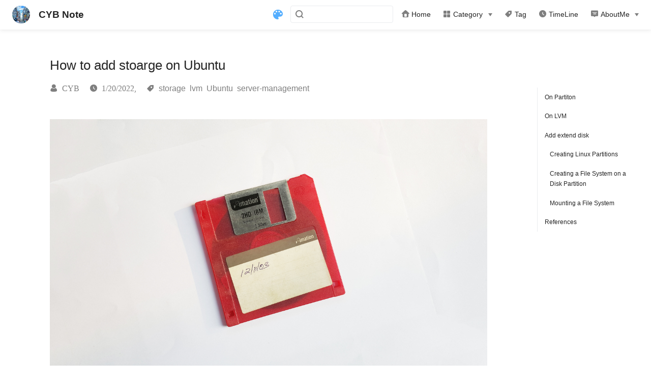

--- FILE ---
content_type: text/html; charset=utf-8
request_url: https://cyb.tw/docs/Tech/2022/1/20_How-to-add-stoarge-on-Ubuntu.html
body_size: 4010
content:
<!DOCTYPE html>
<html lang="en-US">
  <head>
    <meta charset="utf-8">
    <meta name="viewport" content="width=device-width,initial-scale=1">
    <title>How to add stoarge on Ubuntu | CYB Note</title>
    <meta name="generator" content="VuePress 1.7.1">
    <link rel="icon" href="/favicon.ico">
    <meta name="description" content="Tech | Code | Travel x Notes">
    <meta property="og:description" content="One of the first problems encountered by users and system administrators these days is that systems tend to run out of disk space to store data.">
    <meta property="og:image" content="https://i.imgur.com/IE7m36H.jpg">
    <meta name="viewport" content="width=device-width,initial-scale=1,user-scalable=no">
    <meta prefix="og: http://ogp.me/ns#" property="og:type" content="article">
    <meta prefix="og: http://ogp.me/ns#" property="og:article:author" content="CYB">
    <meta name="apple-mobile-web-app-capable" content="yes">
    <meta name="apple-mobile-web-app-status-bar-style" content="black">
    
    <link rel="preload" href="/assets/css/0.styles.6d78de48.css" as="style"><link rel="preload" href="/assets/js/app.6b0d99bb.js" as="script"><link rel="preload" href="/assets/js/4.7c0d00eb.js" as="script"><link rel="preload" href="/assets/js/1.78fb565a.js" as="script"><link rel="prefetch" href="/assets/js/10.0dc46253.js"><link rel="prefetch" href="/assets/js/11.42680348.js"><link rel="prefetch" href="/assets/js/12.3c74e9ac.js"><link rel="prefetch" href="/assets/js/13.fb59b3d3.js"><link rel="prefetch" href="/assets/js/14.ef5f57f5.js"><link rel="prefetch" href="/assets/js/15.9479e648.js"><link rel="prefetch" href="/assets/js/16.f6a828cc.js"><link rel="prefetch" href="/assets/js/17.8ea3a48f.js"><link rel="prefetch" href="/assets/js/18.030e3db2.js"><link rel="prefetch" href="/assets/js/19.995cd327.js"><link rel="prefetch" href="/assets/js/2.196f637b.js"><link rel="prefetch" href="/assets/js/20.50d7f87a.js"><link rel="prefetch" href="/assets/js/21.1b12ccdf.js"><link rel="prefetch" href="/assets/js/22.daa48160.js"><link rel="prefetch" href="/assets/js/23.d92577c8.js"><link rel="prefetch" href="/assets/js/24.3bd53773.js"><link rel="prefetch" href="/assets/js/25.94e57678.js"><link rel="prefetch" href="/assets/js/26.a9fd26bf.js"><link rel="prefetch" href="/assets/js/27.6a44fa46.js"><link rel="prefetch" href="/assets/js/28.4a30e80e.js"><link rel="prefetch" href="/assets/js/29.ed9508a3.js"><link rel="prefetch" href="/assets/js/30.5d68d101.js"><link rel="prefetch" href="/assets/js/31.325030bc.js"><link rel="prefetch" href="/assets/js/32.368d388e.js"><link rel="prefetch" href="/assets/js/33.a91ec79a.js"><link rel="prefetch" href="/assets/js/34.61a44cbe.js"><link rel="prefetch" href="/assets/js/35.d3e946be.js"><link rel="prefetch" href="/assets/js/36.9f0a27e3.js"><link rel="prefetch" href="/assets/js/37.36b1fae3.js"><link rel="prefetch" href="/assets/js/38.edf297c8.js"><link rel="prefetch" href="/assets/js/39.22e02ffe.js"><link rel="prefetch" href="/assets/js/40.866b99dd.js"><link rel="prefetch" href="/assets/js/41.158a151d.js"><link rel="prefetch" href="/assets/js/42.0cb81c17.js"><link rel="prefetch" href="/assets/js/43.df184392.js"><link rel="prefetch" href="/assets/js/44.0128d31e.js"><link rel="prefetch" href="/assets/js/45.350d3082.js"><link rel="prefetch" href="/assets/js/46.9306c666.js"><link rel="prefetch" href="/assets/js/47.aa6b51f2.js"><link rel="prefetch" href="/assets/js/48.f508eb58.js"><link rel="prefetch" href="/assets/js/49.2bda5ed4.js"><link rel="prefetch" href="/assets/js/5.8af0b364.js"><link rel="prefetch" href="/assets/js/50.9af51667.js"><link rel="prefetch" href="/assets/js/51.942b2681.js"><link rel="prefetch" href="/assets/js/52.c6504dad.js"><link rel="prefetch" href="/assets/js/53.c74fcdb6.js"><link rel="prefetch" href="/assets/js/54.b4974f80.js"><link rel="prefetch" href="/assets/js/55.5b3ca68c.js"><link rel="prefetch" href="/assets/js/56.0ed03265.js"><link rel="prefetch" href="/assets/js/57.f67685f0.js"><link rel="prefetch" href="/assets/js/58.54a547ff.js"><link rel="prefetch" href="/assets/js/59.80c0e407.js"><link rel="prefetch" href="/assets/js/6.e7305673.js"><link rel="prefetch" href="/assets/js/60.ffeccc02.js"><link rel="prefetch" href="/assets/js/61.86d5a52d.js"><link rel="prefetch" href="/assets/js/62.55061ef3.js"><link rel="prefetch" href="/assets/js/63.20577e52.js"><link rel="prefetch" href="/assets/js/64.49db1671.js"><link rel="prefetch" href="/assets/js/65.c403dfe5.js"><link rel="prefetch" href="/assets/js/66.961793bf.js"><link rel="prefetch" href="/assets/js/67.bddf9bc9.js"><link rel="prefetch" href="/assets/js/68.c8a609a6.js"><link rel="prefetch" href="/assets/js/69.6559a936.js"><link rel="prefetch" href="/assets/js/7.0dbea07a.js"><link rel="prefetch" href="/assets/js/70.7a3583d5.js"><link rel="prefetch" href="/assets/js/8.196852c2.js"><link rel="prefetch" href="/assets/js/9.9f322b5f.js">
    <link rel="stylesheet" href="/assets/css/0.styles.6d78de48.css">
  </head>
  <body>
    <div id="app" data-server-rendered="true"><div class="theme-container no-sidebar" data-v-2b3fab18><div data-v-2b3fab18><div id="loader-wrapper" class="loading-wrapper" data-v-d48f4d20 data-v-2b3fab18 data-v-2b3fab18><div class="loader-main" data-v-d48f4d20><div data-v-d48f4d20></div><div data-v-d48f4d20></div><div data-v-d48f4d20></div><div data-v-d48f4d20></div></div> <!----> <!----></div> <div class="password-shadow password-wrapper-out" style="display:none;" data-v-44196297 data-v-2b3fab18 data-v-2b3fab18><h3 class="title" style="display:none;" data-v-44196297 data-v-44196297>CYB Note</h3> <!----> <label id="box" class="inputBox" style="display:none;" data-v-44196297 data-v-44196297><input type="password" value="" data-v-44196297> <span data-v-44196297>Konck! Knock!</span> <button data-v-44196297>OK</button></label> <div class="footer" style="display:none;" data-v-44196297 data-v-44196297><span data-v-44196297><i class="iconfont reco-theme" data-v-44196297></i> <a target="blank" href="https://vuepress-theme-reco.recoluan.com" data-v-44196297>vuePress-theme-reco</a></span> <span data-v-44196297><i class="iconfont reco-copyright" data-v-44196297></i> <a data-v-44196297><span data-v-44196297>CYB</span>
            
          <span data-v-44196297>2017 - </span>
          2022
        </a></span></div></div> <div class="hide" data-v-2b3fab18><header class="navbar" data-v-2b3fab18><div class="sidebar-button"><svg xmlns="http://www.w3.org/2000/svg" aria-hidden="true" role="img" viewBox="0 0 448 512" class="icon"><path fill="currentColor" d="M436 124H12c-6.627 0-12-5.373-12-12V80c0-6.627 5.373-12 12-12h424c6.627 0 12 5.373 12 12v32c0 6.627-5.373 12-12 12zm0 160H12c-6.627 0-12-5.373-12-12v-32c0-6.627 5.373-12 12-12h424c6.627 0 12 5.373 12 12v32c0 6.627-5.373 12-12 12zm0 160H12c-6.627 0-12-5.373-12-12v-32c0-6.627 5.373-12 12-12h424c6.627 0 12 5.373 12 12v32c0 6.627-5.373 12-12 12z"></path></svg></div> <a href="/" class="home-link router-link-active"><img src="/logo.png" alt="CYB Note" class="logo"> <span class="site-name">CYB Note</span></a> <div class="links"><div class="color-picker"><a class="color-button"><i class="iconfont reco-color"></i></a> <div class="color-picker-menu" style="display:none;"><div class="mode-options"><h4 class="title">Choose mode</h4> <ul class="color-mode-options"><li class="dark">dark</li><li class="auto active">auto</li><li class="light">light</li></ul></div></div></div> <div class="search-box"><i class="iconfont reco-search"></i> <input aria-label="Search" autocomplete="off" spellcheck="false" value=""> <!----></div> <nav class="nav-links can-hide"><div class="nav-item"><a href="/" class="nav-link"><i class="iconfont reco-home"></i>
  Home
</a></div><div class="nav-item"><div class="dropdown-wrapper"><a class="dropdown-title"><span class="title"><i class="iconfont reco-category"></i>
      Category
    </span> <span class="arrow right"></span></a> <ul class="nav-dropdown" style="display:none;"><li class="dropdown-item"><!----> <a href="/categories/Code/" class="nav-link"><i class="undefined"></i>
  Code
</a></li><li class="dropdown-item"><!----> <a href="/categories/Tech/" class="nav-link"><i class="undefined"></i>
  Tech
</a></li></ul></div></div><div class="nav-item"><a href="/tag/" class="nav-link"><i class="iconfont reco-tag"></i>
  Tag
</a></div><div class="nav-item"><a href="/timeline/" class="nav-link"><i class="iconfont reco-date"></i>
  TimeLine
</a></div><div class="nav-item"><div class="dropdown-wrapper"><a class="dropdown-title"><span class="title"><i class="iconfont reco-message"></i>
      AboutMe
    </span> <span class="arrow right"></span></a> <ul class="nav-dropdown" style="display:none;"><li class="dropdown-item"><!----> <a href="/docs/aboutme/" class="nav-link"><i class="iconfont reco-account"></i>
  Info
</a></li><li class="dropdown-item"><!----> <a href="https://github.com/ChadCYB" target="_blank" rel="noopener noreferrer" class="nav-link external"><i class="iconfont reco-github"></i>
  GitHub
  <span><svg xmlns="http://www.w3.org/2000/svg" aria-hidden="true" focusable="false" x="0px" y="0px" viewBox="0 0 100 100" width="15" height="15" class="icon outbound"><path fill="currentColor" d="M18.8,85.1h56l0,0c2.2,0,4-1.8,4-4v-32h-8v28h-48v-48h28v-8h-32l0,0c-2.2,0-4,1.8-4,4v56C14.8,83.3,16.6,85.1,18.8,85.1z"></path> <polygon fill="currentColor" points="45.7,48.7 51.3,54.3 77.2,28.5 77.2,37.2 85.2,37.2 85.2,14.9 62.8,14.9 62.8,22.9 71.5,22.9"></polygon></svg> <span class="sr-only">(opens new window)</span></span></a></li></ul></div></div> <!----></nav></div></header> <div class="sidebar-mask" data-v-2b3fab18></div> <aside class="sidebar" data-v-2b3fab18><div class="personal-info-wrapper" data-v-16968ed4 data-v-2b3fab18><img src="/avatar.png" alt="author-avatar" class="personal-img" data-v-16968ed4> <h3 class="name" data-v-16968ed4>
    CYB
  </h3> <div class="num" data-v-16968ed4><div data-v-16968ed4><h3 data-v-16968ed4>54</h3> <h6 data-v-16968ed4>Article</h6></div> <div data-v-16968ed4><h3 data-v-16968ed4>42</h3> <h6 data-v-16968ed4>Tag</h6></div></div> <ul class="social-links" data-v-16968ed4><li class="social-item" data-v-16968ed4><i class="iconfont reco-home" style="color:#f8b26a;" data-v-16968ed4></i></li><li class="social-item" data-v-16968ed4><i class="iconfont reco-github" style="color:#abbd81;" data-v-16968ed4></i></li><li class="social-item" data-v-16968ed4><i class="iconfont reco-linkedin" style="color:#f8b26a;" data-v-16968ed4></i></li></ul> <hr data-v-16968ed4></div> <nav class="nav-links"><div class="nav-item"><a href="/" class="nav-link"><i class="iconfont reco-home"></i>
  Home
</a></div><div class="nav-item"><div class="dropdown-wrapper"><a class="dropdown-title"><span class="title"><i class="iconfont reco-category"></i>
      Category
    </span> <span class="arrow right"></span></a> <ul class="nav-dropdown" style="display:none;"><li class="dropdown-item"><!----> <a href="/categories/Code/" class="nav-link"><i class="undefined"></i>
  Code
</a></li><li class="dropdown-item"><!----> <a href="/categories/Tech/" class="nav-link"><i class="undefined"></i>
  Tech
</a></li></ul></div></div><div class="nav-item"><a href="/tag/" class="nav-link"><i class="iconfont reco-tag"></i>
  Tag
</a></div><div class="nav-item"><a href="/timeline/" class="nav-link"><i class="iconfont reco-date"></i>
  TimeLine
</a></div><div class="nav-item"><div class="dropdown-wrapper"><a class="dropdown-title"><span class="title"><i class="iconfont reco-message"></i>
      AboutMe
    </span> <span class="arrow right"></span></a> <ul class="nav-dropdown" style="display:none;"><li class="dropdown-item"><!----> <a href="/docs/aboutme/" class="nav-link"><i class="iconfont reco-account"></i>
  Info
</a></li><li class="dropdown-item"><!----> <a href="https://github.com/ChadCYB" target="_blank" rel="noopener noreferrer" class="nav-link external"><i class="iconfont reco-github"></i>
  GitHub
  <span><svg xmlns="http://www.w3.org/2000/svg" aria-hidden="true" focusable="false" x="0px" y="0px" viewBox="0 0 100 100" width="15" height="15" class="icon outbound"><path fill="currentColor" d="M18.8,85.1h56l0,0c2.2,0,4-1.8,4-4v-32h-8v28h-48v-48h28v-8h-32l0,0c-2.2,0-4,1.8-4,4v56C14.8,83.3,16.6,85.1,18.8,85.1z"></path> <polygon fill="currentColor" points="45.7,48.7 51.3,54.3 77.2,28.5 77.2,37.2 85.2,37.2 85.2,14.9 62.8,14.9 62.8,22.9 71.5,22.9"></polygon></svg> <span class="sr-only">(opens new window)</span></span></a></li></ul></div></div> <!----></nav> <!----> </aside> <div class="password-shadow password-wrapper-in" style="display:none;" data-v-44196297 data-v-2b3fab18><h3 class="title" style="display:none;" data-v-44196297 data-v-44196297>How to add stoarge on Ubuntu</h3> <!----> <label id="box" class="inputBox" style="display:none;" data-v-44196297 data-v-44196297><input type="password" value="" data-v-44196297> <span data-v-44196297>Konck! Knock!</span> <button data-v-44196297>OK</button></label> <div class="footer" style="display:none;" data-v-44196297 data-v-44196297><span data-v-44196297><i class="iconfont reco-theme" data-v-44196297></i> <a target="blank" href="https://vuepress-theme-reco.recoluan.com" data-v-44196297>vuePress-theme-reco</a></span> <span data-v-44196297><i class="iconfont reco-copyright" data-v-44196297></i> <a data-v-44196297><span data-v-44196297>CYB</span>
            
          <span data-v-44196297>2017 - </span>
          2022
        </a></span></div></div> <div data-v-2b3fab18><main class="page"><!----> <!----> <!----> <!----> <!----> <!----> <div class="comments-wrapper"><iframe id="likeCoinButton" scrolling="no" frameborder="0" sandbox="allow-scripts
                 allow-same-origin
                 allow-popups
                 allow-popups-to-escape-sandbox
                 allow-storage-access-by-user-activation" src="" style="height:212px;width:100%;"></iframe> <script type="text/javascript">
        //Get current path
        currentPath = location.href;
        likeCoinLink = 'https://button.like.co/in/embed/chad-cyb/button?referrer=' + currentPath;
        
        document.getElementById(&quot;likeCoinButton&quot;).src = likeCoinLink;
      </script></div> <div class="comments-wrapper"><!----></div></main> <!----></div></div></div></div><div class="global-ui"><div class="back-to-ceiling" style="right:1rem;bottom:6rem;width:2.5rem;height:2.5rem;border-radius:.25rem;line-height:2.5rem;display:none;" data-v-c6073ba8 data-v-c6073ba8><svg t="1574745035067" viewBox="0 0 1024 1024" version="1.1" xmlns="http://www.w3.org/2000/svg" p-id="5404" class="icon" data-v-c6073ba8><path d="M526.60727968 10.90185116a27.675 27.675 0 0 0-29.21455937 0c-131.36607665 82.28402758-218.69155461 228.01873535-218.69155402 394.07834331a462.20625001 462.20625001 0 0 0 5.36959153 69.94390903c1.00431239 6.55289093-0.34802892 13.13561351-3.76865779 18.80351572-32.63518765 54.11355614-51.75690182 118.55860487-51.7569018 187.94566865a371.06718723 371.06718723 0 0 0 11.50484808 91.98906777c6.53300375 25.50556257 41.68394495 28.14064038 52.69160883 4.22606766 17.37162448-37.73630017 42.14135425-72.50938081 72.80769204-103.21549295 2.18761121 3.04276886 4.15646224 6.24463696 6.40373557 9.22774369a1871.4375 1871.4375 0 0 0 140.04691725 5.34970492 1866.36093723 1866.36093723 0 0 0 140.04691723-5.34970492c2.24727335-2.98310674 4.21612437-6.18497483 6.3937923-9.2178004 30.66633723 30.70611158 55.4360664 65.4791928 72.80769147 103.21549355 11.00766384 23.91457269 46.15860503 21.27949489 52.69160879-4.22606768a371.15156223 371.15156223 0 0 0 11.514792-91.99901164c0-69.36717486-19.13165746-133.82216804-51.75690182-187.92578088-3.42062944-5.66790279-4.76302748-12.26056868-3.76865837-18.80351632a462.20625001 462.20625001 0 0 0 5.36959269-69.943909c-0.00994388-166.08943902-87.32547796-311.81420293-218.6915546-394.09823051zM605.93803103 357.87693858a93.93749974 93.93749974 0 1 1-187.89594924 6.1e-7 93.93749974 93.93749974 0 0 1 187.89594924-6.1e-7z" p-id="5405" data-v-c6073ba8></path><path d="M429.50777625 765.63860547C429.50777625 803.39355007 466.44236686 1000.39046097 512.00932183 1000.39046097c45.56695499 0 82.4922232-197.00623328 82.5015456-234.7518555 0-37.75494459-36.9345906-68.35043303-82.4922232-68.34111062-45.57627738-0.00932239-82.52019037 30.59548842-82.51086798 68.34111062z" p-id="5406" data-v-c6073ba8></path></svg></div><!----></div></div>
    <script src="/assets/js/app.6b0d99bb.js" defer></script><script src="/assets/js/4.7c0d00eb.js" defer></script><script src="/assets/js/1.78fb565a.js" defer></script>
  <script defer src="https://static.cloudflareinsights.com/beacon.min.js/vcd15cbe7772f49c399c6a5babf22c1241717689176015" integrity="sha512-ZpsOmlRQV6y907TI0dKBHq9Md29nnaEIPlkf84rnaERnq6zvWvPUqr2ft8M1aS28oN72PdrCzSjY4U6VaAw1EQ==" data-cf-beacon='{"version":"2024.11.0","token":"69cbe5b5696b4673bffe049d0da9a901","r":1,"server_timing":{"name":{"cfCacheStatus":true,"cfEdge":true,"cfExtPri":true,"cfL4":true,"cfOrigin":true,"cfSpeedBrain":true},"location_startswith":null}}' crossorigin="anonymous"></script>
</body>
</html>


--- FILE ---
content_type: text/css; charset=utf-8
request_url: https://cyb.tw/assets/css/0.styles.6d78de48.css
body_size: 15482
content:
.medium-zoom-overlay{z-index:100}.medium-zoom-overlay~img{z-index:101}.back-to-ceiling[data-v-c6073ba8]{background-color:#fff;background-color:var(--background-color);box-shadow:0 1px 6px 0 rgba(0,0,0,.2);box-shadow:var(--box-shadow);position:fixed;display:inline-block;text-align:center;cursor:pointer}.back-to-ceiling[data-v-c6073ba8]::hover{background:#d5dbe7}.back-to-ceiling .icon[data-v-c6073ba8]{position:absolute;top:0;bottom:0;left:0;right:0;margin:auto;width:26px;height:26px;fill:#54aeff}.fade-enter-active[data-v-c6073ba8],.fade-leave-active[data-v-c6073ba8]{transition:all .5s}.fade-enter[data-v-c6073ba8],.fade-leave-to[data-v-c6073ba8]{opacity:0;transform:translateY(120px)}#loader-wrapper[data-v-d48f4d20]{height:100vh;width:100vw;background:#fff;background:var(--background-color)}#loader-wrapper .loader-main[data-v-d48f4d20]{position:fixed;width:120px;height:50px;top:45%;left:50%;z-index:555;transform:translate(-50%)}#loader-wrapper .loader-main div[data-v-d48f4d20]:nth-child(2){-webkit-animation:pacman-balls-data-v-d48f4d20 1s linear 0s infinite;animation:pacman-balls-data-v-d48f4d20 1s linear 0s infinite}#loader-wrapper .loader-main div[data-v-d48f4d20]:nth-child(3){-webkit-animation:pacman-balls-data-v-d48f4d20 1s linear .33s infinite;animation:pacman-balls-data-v-d48f4d20 1s linear .33s infinite}#loader-wrapper .loader-main div[data-v-d48f4d20]:nth-child(4){-webkit-animation:pacman-balls-data-v-d48f4d20 1s linear .66s infinite;animation:pacman-balls-data-v-d48f4d20 1s linear .66s infinite}#loader-wrapper .loader-main div[data-v-d48f4d20]:nth-child(5){-webkit-animation:pacman-balls-data-v-d48f4d20 1s linear .99s infinite;animation:pacman-balls-data-v-d48f4d20 1s linear .99s infinite}#loader-wrapper .loader-main div[data-v-d48f4d20]:first-of-type{width:0;height:0;border:25px solid #54aeff;border-right-color:transparent;border-radius:25px;-webkit-animation:rotate_pacman_half_up-data-v-d48f4d20 .5s 0s infinite;animation:rotate_pacman_half_up-data-v-d48f4d20 .5s 0s infinite}#loader-wrapper .loader-main div[data-v-d48f4d20]:nth-child(2){width:0;height:0;border:25px solid #54aeff;border-right-color:transparent;border-radius:25px;-webkit-animation:rotate_pacman_half_down-data-v-d48f4d20 .5s 0s infinite;animation:rotate_pacman_half_down-data-v-d48f4d20 .5s 0s infinite;margin-top:-50px}#loader-wrapper .loader-main div[data-v-d48f4d20]:nth-child(3),#loader-wrapper .loader-main div[data-v-d48f4d20]:nth-child(4),#loader-wrapper .loader-main div[data-v-d48f4d20]:nth-child(5),#loader-wrapper .loader-main div[data-v-d48f4d20]:nth-child(6){background-color:#54aeff;width:15px;height:15px;border-radius:100%;margin:2px;width:10px;height:10px;position:absolute;transform:translateY(-6.25px);top:25px;left:100px}#loader-wrapper .title[data-v-d48f4d20]{margin:8rem auto 2rem;font-size:30px}#loader-wrapper .description[data-v-d48f4d20],#loader-wrapper .title[data-v-d48f4d20]{text-align:center;color:#242424;color:var(--text-color);box-sizing:border-box;padding:0 10px;text-shadow:0 2px 10px rgba(0,0,0,.2)}#loader-wrapper .description[data-v-d48f4d20]{margin:auto;font-size:22px}@-webkit-keyframes pacman-balls-data-v-d48f4d20{75%{opacity:.7}to{transform:translate(-100px,-6.25px)}}@keyframes pacman-balls-data-v-d48f4d20{75%{opacity:.7}to{transform:translate(-100px,-6.25px)}}@-webkit-keyframes rotate_pacman_half_up-data-v-d48f4d20{0%{transform:rotate(270deg)}50%{transform:rotate(1turn)}to{transform:rotate(270deg)}}@keyframes rotate_pacman_half_up-data-v-d48f4d20{0%{transform:rotate(270deg)}50%{transform:rotate(1turn)}to{transform:rotate(270deg)}}@-webkit-keyframes rotate_pacman_half_down-data-v-d48f4d20{0%{transform:rotate(90deg)}50%{transform:rotate(0deg)}to{transform:rotate(90deg)}}@keyframes rotate_pacman_half_down-data-v-d48f4d20{0%{transform:rotate(90deg)}50%{transform:rotate(0deg)}to{transform:rotate(90deg)}}.pagation[data-v-094d08e4]{font-weight:700;text-align:center;color:#888;color:var(--text-color);margin:20px auto 0;background:#f2f2f2;background:var(--background-color)}.pagation .pagation-list[data-v-094d08e4]{font-size:0;line-height:50px;-webkit-touch-callout:none;-webkit-user-select:none;-moz-user-select:none;-ms-user-select:none;user-select:none}.pagation .pagation-list span[data-v-094d08e4]{font-size:14px}.pagation .pagation-list span.jump[data-v-094d08e4],.pagation .pagation-list span.jumpinp input[data-v-094d08e4]{box-shadow:var(--box-shadow);border:1px solid var(--border-color)!important;border:1px solid #ccc}.pagation .pagation-list span.jump[data-v-094d08e4]{padding:5px 8px;border-radius:4px;cursor:pointer;margin-left:5px}.pagation .pagation-list span.jumpinp input[data-v-094d08e4]{width:55px;height:26px;background-color:var(--background-color);font-size:13px;border-radius:4px;text-align:center;outline:none}.pagation .pagation-list span.bgprimary[data-v-094d08e4]{cursor:default;color:#fff;background:#54aeff;border-color:#54aeff}.pagation .pagation-list span.ellipsis[data-v-094d08e4]{padding:0 8px}.pagation .pagation-list span.jumppoint[data-v-094d08e4]{margin:0 10px 0 30px}.valine-wrapper #valine.v .vbtn{color:#2c3e50;color:var(--text-color);border:1px solid #eaecef;border-color:var(--border-color)}.valine-wrapper #valine.v .vbtn:hover{color:#54aeff;border-color:#54aeff}.valine-wrapper #valine.v .vwrap{background:rgba(27,31,35,.05);background:var(--code-color);border:1px solid #eaecef;border-color:var(--border-color)}.valine-wrapper #valine.v .vwrap .vheader .vinput{border-bottom:1px dashed var(--border-color)}.valine-wrapper #valine.v .vwrap .vheader .vinput:focus{border-bottom-color:#54aeff}.valine-wrapper #valine.v .vwrap .vheader .vinput:-internal-autofill-selected{background-color:var(--code-color)!important}.valine-wrapper #valine.v .vinfo{padding-left:.6rem}.valine-wrapper #valine.v .vcard .vquote{margin-left:0;border-left:none}.valine-wrapper #valine.v .vcard .vimg{width:2.8rem;height:2.8rem;border-radius:.25rem;border:none}.valine-wrapper #valine.v .vcard .vhead .vnick{color:#54aeff}.valine-wrapper #valine.v .vcard .vhead .vnick:before{background:#54aeff}.valine-wrapper #valine.v .vh{border-bottom:none}.valine-wrapper #valine.v .vh .vhead .vsys{color:#54aeff;color:var(--text-color);background:rgba(27,31,35,.05);background:var(--code-color)}.valine-wrapper #valine.v .vh .vmeta{margin-bottom:1rem}.valine-wrapper #valine.v .vh .vmeta .vat{margin-right:.3rem;background:rgba(27,31,35,.05);background:var(--code-color);border-radius:.25rem;padding:0 .4rem;color:var(--text-color);border:1px solid #eaecef;border-color:var(--border-color)}.valine-wrapper #valine.v .vh .vmeta .vat:hover{color:#54aeff;border-color:#54aeff}.valine-wrapper #valine.v .vh .vcontent{background:rgba(27,31,35,.05);background:var(--code-color);border-radius:.25rem;margin:0 .3rem;padding:.1rem .6rem .05rem}.valine-wrapper #valine.v .vh .vcontent p .at{color:#54aeff}.valine-wrapper #valine.v .vh .vcontent.expand:before{z-index:1;background:linear-gradient(180deg,hsla(0,0%,100%,0),#fff);background:linear-gradient(180deg,hsla(0,0%,100%,0),var(--background-color))}.valine-wrapper #valine.v .vh .vcontent.expand:after{color:#54aeff;color:var(--text-color);background:#fff;background:var(--background-color)}.valine-wrapper #valine.v .info{padding-right:.6rem}.valine-wrapper #valine.v .vbtn,.valine-wrapper #valine.v code,.valine-wrapper #valine.v pre{background:var(--background-color);color:var(--text-color)}.valine-wrapper #valine.v a{color:#54aeff}.valine-wrapper #valine.v a:before{background:#54aeff}

/*!
 * vssue - A vue-powered issue-based comment plugin
 *
 * @version v1.4.8
 * @link https://vssue.js.org
 * @license MIT
 * @copyright 2018-2021 meteorlxy
 */.vssue{color:#2c3e50}.vssue .vssue-button{color:#3eaf7c;border:2px solid #3eaf7c}.vssue .vssue-button:not(:disabled).vssue-button-primary{color:#3eaf7c;border-color:#3eaf7c}.vssue .vssue-icon{fill:#3eaf7c}.vssue .vssue-notice .vssue-alert{color:#3eaf7c;border:2px solid #c3ead8;background-color:#f5fbf8}.vssue .vssue-notice .vssue-progress{background-color:#3eaf7c}.vssue .vssue-status{color:#3eaf7c}@media screen and (max-width:576px){.vssue .vssue-new-comment .vssue-new-comment-body{margin-left:60px}}@media screen and (min-width:577px){.vssue .vssue-new-comment .vssue-new-comment-body{margin-left:70px}}@media screen and (max-width:576px){.vssue .vssue-new-comment .vssue-new-comment-footer{text-align:center}.vssue .vssue-new-comment .vssue-new-comment-footer .vssue-new-comment-operations{margin-top:10px}}@media screen and (min-width:577px){.vssue .vssue-new-comment .vssue-new-comment-footer{margin-left:70px;text-align:right}.vssue .vssue-new-comment .vssue-new-comment-footer .vssue-current-user{float:left}}.vssue .vssue-new-comment .vssue-new-comment-input{background-color:#f5fbf8}.vssue .vssue-comments .vssue-comment.vssue-comment-edit-mode .vssue-comment-main,.vssue .vssue-new-comment .vssue-new-comment-input:focus{border-color:#9adbbe;box-shadow:0 0 1px 1px #9adbbe}@media screen and (max-width:576px){.vssue .vssue-comments .vssue-comment .vssue-comment-body{margin-left:60px}}@media screen and (min-width:577px){.vssue .vssue-comments .vssue-comment .vssue-comment-body{margin-left:70px}}.vssue .vssue-comments .vssue-comment .vssue-comment-footer .vssue-comment-operations,.vssue .vssue-comments .vssue-comment .vssue-comment-footer .vssue-comment-reactions .vssue-comment-reaction{color:#3eaf7c}@media screen and (max-width:576px){.vssue .vssue-pagination{flex-direction:column;justify-content:center;text-align:center}}@media screen and (max-width:576px){.vssue .vssue-pagination .vssue-pagination-page{margin-top:10px}}@media screen and (min-width:577px){.vssue .vssue-pagination .vssue-pagination-page{text-align:right}}.vssue .vssue-pagination .vssue-pagination-select{border:1px solid #9adbbe}.vssue .vssue-pagination .vssue-pagination-select:focus{box-shadow:0 0 .2px .2px #9adbbe}.vssue .vssue-pagination .vssue-pagination-link:not(.disabled),.vssue :not(.vssue-comment-content) a{color:#3eaf7c}.markdown-body .tab-size[data-tab-size="1"]{-o-tab-size:1}.markdown-body .tab-size[data-tab-size="2"]{-o-tab-size:2}.markdown-body .tab-size[data-tab-size="3"]{-o-tab-size:3}.markdown-body .tab-size[data-tab-size="4"]{-o-tab-size:4}.markdown-body .tab-size[data-tab-size="5"]{-o-tab-size:5}.markdown-body .tab-size[data-tab-size="6"]{-o-tab-size:6}.markdown-body .tab-size[data-tab-size="7"]{-o-tab-size:7}.markdown-body .tab-size[data-tab-size="8"]{-o-tab-size:8}.markdown-body .tab-size[data-tab-size="9"]{-o-tab-size:9}.markdown-body .tab-size[data-tab-size="10"]{-o-tab-size:10}.markdown-body .tab-size[data-tab-size="11"]{-o-tab-size:11}.markdown-body .tab-size[data-tab-size="12"]{-o-tab-size:12}@font-face{font-family:octicons-link;src:url([data-uri]) format("woff")}.markdown-body .octicon{display:inline-block;fill:currentColor;vertical-align:text-bottom}.markdown-body .anchor{float:left;line-height:1;margin-left:-20px;padding-right:4px}.markdown-body .anchor:focus{outline:none}.markdown-body h1 .octicon-link,.markdown-body h2 .octicon-link,.markdown-body h3 .octicon-link,.markdown-body h4 .octicon-link,.markdown-body h5 .octicon-link,.markdown-body h6 .octicon-link{color:#1b1f23;vertical-align:middle;visibility:hidden}.markdown-body h1:hover .anchor,.markdown-body h2:hover .anchor,.markdown-body h3:hover .anchor,.markdown-body h4:hover .anchor,.markdown-body h5:hover .anchor,.markdown-body h6:hover .anchor{text-decoration:none}.markdown-body h1:hover .anchor .octicon-link,.markdown-body h2:hover .anchor .octicon-link,.markdown-body h3:hover .anchor .octicon-link,.markdown-body h4:hover .anchor .octicon-link,.markdown-body h5:hover .anchor .octicon-link,.markdown-body h6:hover .anchor .octicon-link{visibility:visible}.markdown-body{-ms-text-size-adjust:100%;-webkit-text-size-adjust:100%;color:#24292e;font-family:-apple-system,BlinkMacSystemFont,Segoe UI,Helvetica,Arial,sans-serif,Apple Color Emoji,Segoe UI Emoji,Segoe UI Symbol;font-size:16px;line-height:1.5;word-wrap:break-word}.markdown-body .pl-c{color:#6a737d}.markdown-body .pl-c1,.markdown-body .pl-s .pl-v{color:#005cc5}.markdown-body .pl-e,.markdown-body .pl-en{color:#6f42c1}.markdown-body .pl-s .pl-s1,.markdown-body .pl-smi{color:#24292e}.markdown-body .pl-ent{color:#22863a}.markdown-body .pl-k{color:#d73a49}.markdown-body .pl-pds,.markdown-body .pl-s,.markdown-body .pl-s .pl-pse .pl-s1,.markdown-body .pl-sr,.markdown-body .pl-sr .pl-cce,.markdown-body .pl-sr .pl-sra,.markdown-body .pl-sr .pl-sre{color:#032f62}.markdown-body .pl-smw,.markdown-body .pl-v{color:#e36209}.markdown-body .pl-bu{color:#b31d28}.markdown-body .pl-ii{background-color:#b31d28;color:#fafbfc}.markdown-body .pl-c2{background-color:#d73a49;color:#fafbfc}.markdown-body .pl-c2:before{content:"^M"}.markdown-body .pl-sr .pl-cce{color:#22863a;font-weight:700}.markdown-body .pl-ml{color:#735c0f}.markdown-body .pl-mh,.markdown-body .pl-mh .pl-en,.markdown-body .pl-ms{color:#005cc5;font-weight:700}.markdown-body .pl-mi{color:#24292e;font-style:italic}.markdown-body .pl-mb{color:#24292e;font-weight:700}.markdown-body .pl-md{background-color:#ffeef0;color:#b31d28}.markdown-body .pl-mi1{background-color:#f0fff4;color:#22863a}.markdown-body .pl-mc{background-color:#ffebda;color:#e36209}.markdown-body .pl-mi2{background-color:#005cc5;color:#f6f8fa}.markdown-body .pl-mdr{color:#6f42c1;font-weight:700}.markdown-body .pl-ba{color:#586069}.markdown-body .pl-sg{color:#959da5}.markdown-body .pl-corl{color:#032f62;text-decoration:underline}.markdown-body details{display:block}.markdown-body summary{display:list-item}.markdown-body a{background-color:transparent}.markdown-body a:active,.markdown-body a:hover{outline-width:0}.markdown-body strong{font-weight:inherit;font-weight:bolder}.markdown-body h1{margin:.67em 0}.markdown-body img{border-style:none}.markdown-body code,.markdown-body kbd,.markdown-body pre{font-family:monospace,monospace;font-size:1em}.markdown-body hr{box-sizing:content-box;overflow:visible}.markdown-body input{font:inherit;margin:0;overflow:visible}.markdown-body [type=checkbox]{box-sizing:border-box;padding:0}.markdown-body *{box-sizing:border-box}.markdown-body input{font-family:inherit;font-size:inherit;line-height:inherit}.markdown-body a{color:#0366d6;text-decoration:none}.markdown-body a:hover{text-decoration:underline}.markdown-body strong{font-weight:600}.markdown-body hr{background:transparent;border-bottom:1px solid #dfe2e5;height:0;margin:15px 0;overflow:hidden}.markdown-body hr:after,.markdown-body hr:before{content:"";display:table}.markdown-body hr:after{clear:both}.markdown-body table{border-collapse:collapse;border-spacing:0}.markdown-body td,.markdown-body th{padding:0}.markdown-body details summary{cursor:pointer}.markdown-body h1,.markdown-body h2,.markdown-body h3,.markdown-body h4,.markdown-body h5,.markdown-body h6{margin-bottom:0;margin-top:0}.markdown-body h1{font-size:32px}.markdown-body h1,.markdown-body h2{font-weight:600}.markdown-body h2{font-size:24px}.markdown-body h3{font-size:20px}.markdown-body h3,.markdown-body h4{font-weight:600}.markdown-body h4{font-size:16px}.markdown-body h5{font-size:14px}.markdown-body h5,.markdown-body h6{font-weight:600}.markdown-body h6{font-size:12px}.markdown-body p{margin-bottom:10px;margin-top:0}.markdown-body blockquote{margin:0}.markdown-body ol,.markdown-body ul{margin-bottom:0;margin-top:0;padding-left:0}.markdown-body ol ol,.markdown-body ul ol{list-style-type:lower-roman}.markdown-body ol ol ol,.markdown-body ol ul ol,.markdown-body ul ol ol,.markdown-body ul ul ol{list-style-type:lower-alpha}.markdown-body dd{margin-left:0}.markdown-body code,.markdown-body pre{font-family:SFMono-Regular,Consolas,Liberation Mono,Menlo,Courier,monospace;font-size:12px}.markdown-body pre{margin-bottom:0;margin-top:0}.markdown-body input::-webkit-inner-spin-button,.markdown-body input::-webkit-outer-spin-button{-webkit-appearance:none;appearance:none;margin:0}.markdown-body .border{border:1px solid #e1e4e8!important}.markdown-body .border-0{border:0!important}.markdown-body .border-bottom{border-bottom:1px solid #e1e4e8!important}.markdown-body .rounded-1{border-radius:3px!important}.markdown-body .bg-white{background-color:#fff!important}.markdown-body .bg-gray-light{background-color:#fafbfc!important}.markdown-body .text-gray-light{color:#6a737d!important}.markdown-body .mb-0{margin-bottom:0!important}.markdown-body .my-2{margin-bottom:8px!important;margin-top:8px!important}.markdown-body .py-0{padding-bottom:0!important;padding-top:0!important}.markdown-body .py-2{padding-bottom:8px!important;padding-top:8px!important}.markdown-body .pl-3,.markdown-body .px-3{padding-left:16px!important}.markdown-body .px-3{padding-right:16px!important}.markdown-body .f6{font-size:12px!important}.markdown-body .lh-condensed{line-height:1.25!important}.markdown-body .text-bold{font-weight:600!important}.markdown-body:after,.markdown-body:before{content:"";display:table}.markdown-body:after{clear:both}.markdown-body>:first-child{margin-top:0!important}.markdown-body>:last-child{margin-bottom:0!important}.markdown-body a:not([href]){color:inherit;text-decoration:none}.markdown-body blockquote,.markdown-body dl,.markdown-body ol,.markdown-body p,.markdown-body pre,.markdown-body table,.markdown-body ul{margin-bottom:16px;margin-top:0}.markdown-body hr{background-color:#e1e4e8;border:0;height:.25em;margin:24px 0;padding:0}.markdown-body blockquote{border-left:.25em solid #dfe2e5;color:#6a737d;padding:0 1em}.markdown-body blockquote>:first-child{margin-top:0}.markdown-body blockquote>:last-child{margin-bottom:0}.markdown-body kbd{border:1px solid #c6cbd1;border-bottom-color:#959da5;box-shadow:inset 0 -1px 0 #959da5;font-size:11px}.markdown-body h1,.markdown-body h2,.markdown-body h3,.markdown-body h4,.markdown-body h5,.markdown-body h6{font-weight:600;line-height:1.25;margin-bottom:16px;margin-top:24px}.markdown-body h1{font-size:2em}.markdown-body h1,.markdown-body h2{border-bottom:1px solid #eaecef;padding-bottom:.3em}.markdown-body h2{font-size:1.5em}.markdown-body h3{font-size:1.25em}.markdown-body h4{font-size:1em}.markdown-body h5{font-size:.875em}.markdown-body h6{color:#6a737d;font-size:.85em}.markdown-body ol,.markdown-body ul{padding-left:2em}.markdown-body ol ol,.markdown-body ol ul,.markdown-body ul ol,.markdown-body ul ul{margin-bottom:0;margin-top:0}.markdown-body li{word-wrap:break-all}.markdown-body li>p{margin-top:16px}.markdown-body li+li{margin-top:.25em}.markdown-body dl{padding:0}.markdown-body dl dt{font-size:1em;font-style:italic;font-weight:600;margin-top:16px;padding:0}.markdown-body dl dd{margin-bottom:16px;padding:0 16px}.markdown-body table{display:block;overflow:auto;width:100%}.markdown-body table th{font-weight:600}.markdown-body table td,.markdown-body table th{border:1px solid #dfe2e5;padding:6px 13px}.markdown-body table tr{background-color:#fff;border-top:1px solid #c6cbd1}.markdown-body table tr:nth-child(2n){background-color:#f6f8fa}.markdown-body img{background-color:#fff;box-sizing:content-box;max-width:100%}.markdown-body img[align=right]{padding-left:20px}.markdown-body img[align=left]{padding-right:20px}.markdown-body code{background-color:rgba(27,31,35,.05);border-radius:3px;font-size:85%;margin:0;padding:.2em .4em}.markdown-body pre{word-wrap:normal}.markdown-body pre>code{background:transparent;border:0;font-size:100%;margin:0;padding:0;white-space:pre;word-break:normal}.markdown-body .highlight{margin-bottom:16px}.markdown-body .highlight pre{margin-bottom:0;word-break:normal}.markdown-body .highlight pre,.markdown-body pre{background-color:#f6f8fa;border-radius:3px;font-size:85%;line-height:1.45;overflow:auto;padding:16px}.markdown-body pre code{background-color:transparent;border:0;display:inline;line-height:inherit;margin:0;max-width:auto;overflow:visible;padding:0;word-wrap:normal}.markdown-body .commit-tease-sha{color:#444d56;display:inline-block;font-family:SFMono-Regular,Consolas,Liberation Mono,Menlo,Courier,monospace;font-size:90%}.markdown-body .blob-wrapper{border-bottom-left-radius:3px;border-bottom-right-radius:3px;overflow-x:auto;overflow-y:hidden}.markdown-body .blob-wrapper-embedded{max-height:240px;overflow-y:auto}.markdown-body .blob-num{-moz-user-select:none;-ms-user-select:none;-webkit-user-select:none;color:rgba(27,31,35,.3);cursor:pointer;font-family:SFMono-Regular,Consolas,Liberation Mono,Menlo,Courier,monospace;font-size:12px;line-height:20px;min-width:50px;padding-left:10px;padding-right:10px;text-align:right;user-select:none;vertical-align:top;white-space:nowrap;width:1%}.markdown-body .blob-num:hover{color:rgba(27,31,35,.6)}.markdown-body .blob-num:before{content:attr(data-line-number)}.markdown-body .blob-code{line-height:20px;padding-left:10px;padding-right:10px;position:relative;vertical-align:top}.markdown-body .blob-code-inner{color:#24292e;font-family:SFMono-Regular,Consolas,Liberation Mono,Menlo,Courier,monospace;font-size:12px;overflow:visible;white-space:pre;word-wrap:normal}.markdown-body .pl-token.active,.markdown-body .pl-token:hover{background:#ffea7f;cursor:pointer}.markdown-body kbd{background-color:#fafbfc;border:1px solid #d1d5da;border-bottom-color:#c6cbd1;border-radius:3px;box-shadow:inset 0 -1px 0 #c6cbd1;color:#444d56;display:inline-block;font:11px SFMono-Regular,Consolas,Liberation Mono,Menlo,Courier,monospace;line-height:10px;padding:3px 5px;vertical-align:middle}.markdown-body :checked+.radio-label{border-color:#0366d6;position:relative;z-index:1}.markdown-body .tab-size[data-tab-size="1"]{-moz-tab-size:1;tab-size:1}.markdown-body .tab-size[data-tab-size="2"]{-moz-tab-size:2;tab-size:2}.markdown-body .tab-size[data-tab-size="3"]{-moz-tab-size:3;tab-size:3}.markdown-body .tab-size[data-tab-size="4"]{-moz-tab-size:4;tab-size:4}.markdown-body .tab-size[data-tab-size="5"]{-moz-tab-size:5;tab-size:5}.markdown-body .tab-size[data-tab-size="6"]{-moz-tab-size:6;tab-size:6}.markdown-body .tab-size[data-tab-size="7"]{-moz-tab-size:7;tab-size:7}.markdown-body .tab-size[data-tab-size="8"]{-moz-tab-size:8;tab-size:8}.markdown-body .tab-size[data-tab-size="9"]{-moz-tab-size:9;tab-size:9}.markdown-body .tab-size[data-tab-size="10"]{-moz-tab-size:10;tab-size:10}.markdown-body .tab-size[data-tab-size="11"]{-moz-tab-size:11;tab-size:11}.markdown-body .tab-size[data-tab-size="12"]{-moz-tab-size:12;tab-size:12}.markdown-body .task-list-item{list-style-type:none}.markdown-body .task-list-item+.task-list-item{margin-top:3px}.markdown-body .task-list-item input{margin:0 .2em .25em -1.6em;vertical-align:middle}.markdown-body hr{border-bottom-color:#eee}.markdown-body .pl-0{padding-left:0!important}.markdown-body .pl-1{padding-left:4px!important}.markdown-body .pl-2{padding-left:8px!important}.markdown-body .pl-3{padding-left:16px!important}.markdown-body .pl-4{padding-left:24px!important}.markdown-body .pl-5{padding-left:32px!important}.markdown-body .pl-6{padding-left:40px!important}.markdown-body .pl-7{padding-left:48px!important}.markdown-body .pl-8{padding-left:64px!important}.markdown-body .pl-9{padding-left:80px!important}.markdown-body .pl-10{padding-left:96px!important}.markdown-body .pl-11{padding-left:112px!important}.markdown-body .pl-12{padding-left:128px!important}.clearfix:after,.vssue .vssue-new-comment .vssue-new-comment-footer:after{display:block;clear:both;content:""}.vssue{width:100%;color:#242424;font-size:16px;font-family:-apple-system,BlinkMacSystemFont,Segoe UI,Helvetica,Arial,sans-serif,Apple Color Emoji,Segoe UI Emoji,Segoe UI Symbol;padding:10px}.vssue .vssue-button{outline:none;cursor:pointer;padding:10px 20px;font-size:1.05;font-weight:700;color:#54aeff;background-color:transparent;border:2px solid #54aeff;border-radius:10px}.vssue .vssue-button:disabled{cursor:not-allowed;color:#eaecef;border-color:#eaecef}.vssue .vssue-button:disabled .vssue-icon{fill:#eaecef}.vssue .vssue-button:not(:disabled).vssue-button-default{color:#a3aab1;border-color:#a3aab1}.vssue .vssue-button:not(:disabled).vssue-button-primary{color:#54aeff;border-color:#54aeff}.vssue .vssue-icon{width:1em;height:1em;vertical-align:-.15em;fill:#54aeff;overflow:hidden}.vssue .vssue-icon-loading{-webkit-animation:vssue-keyframe-rotation 1s linear infinite;animation:vssue-keyframe-rotation 1s linear infinite}@-webkit-keyframes vssue-keyframe-rotation{0%{transform:rotate(0deg)}to{transform:rotate(1turn)}}@keyframes vssue-keyframe-rotation{0%{transform:rotate(0deg)}to{transform:rotate(1turn)}}.vssue .fade-appear-active,.vssue .fade-enter-active{transition:all .3s ease}.vssue .fade-leave-active{transition:all .3s cubic-bezier(1,.5,.8,1)}.vssue .fade-appear,.vssue .fade-enter,.vssue .fade-leave-to{opacity:0}.vssue .vssue-notice{position:relative;z-index:100;transform:translateY(-11px)}.vssue .vssue-notice .vssue-alert{position:absolute;z-index:101;cursor:pointer;top:0;padding:10px 20px;width:100%;color:#54aeff;border:2px solid #cce7ff;border-radius:5px;background-color:#f6fbff}.vssue .vssue-notice .vssue-progress{position:absolute;top:0;left:0;height:2px;background-color:#54aeff}.vssue .vssue-status{text-align:center;padding-top:20px;padding-bottom:10px;color:#54aeff}.vssue .vssue-status .vssue-icon{font-size:1.4em}.vssue .vssue-status .vssue-status-info{margin-top:10px;margin-bottom:10px}.vssue .vssue-header{padding-bottom:10px;border-bottom:1px solid #eaecef;margin-bottom:10px;overflow:hidden}.vssue .vssue-header .vssue-header-powered-by{float:right}.vssue .vssue-new-comment{border-bottom:1px solid #eaecef;margin-top:10px;margin-bottom:10px}.vssue .vssue-new-comment .vssue-comment-avatar{float:left;width:50px;height:50px}.vssue .vssue-new-comment .vssue-comment-avatar img{width:50px;height:50px}.vssue .vssue-new-comment .vssue-comment-avatar .vssue-icon{cursor:pointer;padding:5px;font-size:50px;fill:#757f8a}.vssue .vssue-new-comment .vssue-new-comment-body{position:relative}@media screen and (max-width:719px){.vssue .vssue-new-comment .vssue-new-comment-body{margin-left:60px}}@media screen and (min-width:720px){.vssue .vssue-new-comment .vssue-new-comment-body{margin-left:70px}}.vssue .vssue-new-comment .vssue-new-comment-body .vssue-new-comment-loading{position:absolute;top:50%;left:50%;transform:translate(-50%,-50%)}.vssue .vssue-new-comment .vssue-new-comment-footer{margin-top:10px;margin-bottom:10px}.vssue .vssue-new-comment .vssue-new-comment-footer .vssue-current-user{color:#a3aab1}.vssue .vssue-new-comment .vssue-new-comment-footer .vssue-current-user .vssue-logout{cursor:pointer;text-decoration:underline;color:#a3aab1;font-weight:400}@media screen and (max-width:719px){.vssue .vssue-new-comment .vssue-new-comment-footer{text-align:center}.vssue .vssue-new-comment .vssue-new-comment-footer .vssue-new-comment-operations{margin-top:10px}}@media screen and (min-width:720px){.vssue .vssue-new-comment .vssue-new-comment-footer{margin-left:70px;text-align:right}.vssue .vssue-new-comment .vssue-new-comment-footer .vssue-current-user{float:left}}.vssue .vssue-new-comment .vssue-new-comment-input{resize:none;outline:none;width:100%;padding:15px;font-size:16px;font-family:-apple-system,BlinkMacSystemFont,Segoe UI,Helvetica,Arial,sans-serif,Apple Color Emoji,Segoe UI Emoji,Segoe UI Symbol;background-color:#f6fbff;border:1px solid #eaecef;border-radius:5px}.vssue .vssue-new-comment .vssue-new-comment-input:disabled{cursor:not-allowed;background-color:#f0f2f4}.vssue .vssue-new-comment .vssue-new-comment-input:focus{background-color:#fff;border-color:#aad6ff;box-shadow:0 0 1px 1px #aad6ff}.vssue .vssue-new-comment .vssue-new-comment-input::-moz-placeholder{color:#a3aab1}.vssue .vssue-new-comment .vssue-new-comment-input:-ms-input-placeholder{color:#a3aab1}.vssue .vssue-new-comment .vssue-new-comment-input::placeholder{color:#a3aab1}.vssue .vssue-comments .vssue-comment{margin:15px 0}.vssue .vssue-comments .vssue-comment.vssue-comment-edit-mode .vssue-comment-main{border-color:#aad6ff;box-shadow:0 0 1px 1px #aad6ff}.vssue .vssue-comments .vssue-comment.vssue-comment-disabled{pointer-events:none}.vssue .vssue-comments .vssue-comment.vssue-comment-disabled .vssue-comment-body{background-color:#f9f9fa}.vssue .vssue-comments .vssue-comment .vssue-comment-avatar{float:left;width:50px;height:50px}.vssue .vssue-comments .vssue-comment .vssue-comment-avatar img{width:50px;height:50px}@media screen and (max-width:719px){.vssue .vssue-comments .vssue-comment .vssue-comment-body{margin-left:60px}}@media screen and (min-width:720px){.vssue .vssue-comments .vssue-comment .vssue-comment-body{margin-left:70px}}.vssue .vssue-comments .vssue-comment .vssue-comment-header{padding:10px 15px;overflow:hidden;border-top-left-radius:5px;border-top-right-radius:5px;border:1px solid #eaecef;border-bottom:none}.vssue .vssue-comments .vssue-comment .vssue-comment-header .vssue-comment-created-at{float:right;cursor:default;color:#a3aab1}.vssue .vssue-comments .vssue-comment .vssue-comment-main{padding:15px;border:1px solid #eaecef}.vssue .vssue-comments .vssue-comment .vssue-comment-main .vssue-edit-comment-input{resize:none;outline:none;border:none;width:100%;background:transparent}.vssue .vssue-comments .vssue-comment .vssue-comment-footer{padding:10px 15px;overflow:hidden;border-bottom-left-radius:5px;border-bottom-right-radius:5px;border:1px solid #eaecef;border-top:none}.vssue .vssue-comments .vssue-comment .vssue-comment-footer .vssue-comment-hint{cursor:default;color:#a3aab1}.vssue .vssue-comments .vssue-comment .vssue-comment-footer .vssue-comment-reactions .vssue-comment-reaction{cursor:pointer;display:inline-block;margin-right:8px;color:#54aeff}.vssue .vssue-comments .vssue-comment .vssue-comment-footer .vssue-comment-operations{float:right;color:#54aeff}.vssue .vssue-comments .vssue-comment .vssue-comment-footer .vssue-comment-operations .vssue-comment-operation{cursor:pointer;margin-left:8px}.vssue .vssue-comments .vssue-comment .vssue-comment-footer .vssue-comment-operations .vssue-comment-operation.vssue-comment-operation-muted{color:#a3aab1}.vssue .vssue-comments .vssue-comment .vssue-comment-footer .vssue-comment-operations .vssue-comment-operation.vssue-comment-operation-muted .vssue-icon{fill:#a3aab1}.vssue .vssue-pagination{cursor:default;display:flex;padding:5px;color:#a3aab1}@media screen and (max-width:719px){.vssue .vssue-pagination{flex-direction:column;justify-content:center;text-align:center}}.vssue .vssue-pagination .vssue-pagination-loading,.vssue .vssue-pagination .vssue-pagination-page,.vssue .vssue-pagination .vssue-pagination-per-page{flex:1}@media screen and (max-width:719px){.vssue .vssue-pagination .vssue-pagination-page{margin-top:10px}}@media screen and (min-width:720px){.vssue .vssue-pagination .vssue-pagination-page{text-align:right}}.vssue .vssue-pagination .vssue-pagination-select{outline:none;-webkit-appearance:none;-moz-appearance:none;appearance:none;border:1px solid #aad6ff;padding-left:.2rem;padding-right:1rem;background-color:transparent;background-image:url("data:image/svg+xml;charset=utf8,%3Csvg class='icon' viewBox='0 0 1024 1024' xmlns='http://www.w3.org/2000/svg'%3E%3Cdefs%3E%3Cstyle/%3E%3C/defs%3E%3Cpath d='M676.395 432.896a21.333 21.333 0 0 0-30.166 0L511.061 568.021 377.728 434.645a21.333 21.333 0 0 0-30.165 30.166l148.394 148.48a21.419 21.419 0 0 0 30.208 0l150.23-150.187a21.333 21.333 0 0 0 0-30.208'/%3E%3C/svg%3E");background-repeat:no-repeat;background-position:100%}.vssue .vssue-pagination .vssue-pagination-select:disabled{cursor:not-allowed}.vssue .vssue-pagination .vssue-pagination-select:focus{background-color:#fff;box-shadow:0 0 .2px .2px #aad6ff}.vssue .vssue-pagination .vssue-pagination-link{display:inline-block;min-width:1em;text-align:center}.vssue .vssue-pagination .vssue-pagination-link.disabled{pointer-events:none}.vssue .vssue-pagination .vssue-pagination-link:not(.disabled){color:#54aeff;font-weight:500;cursor:pointer}.vssue,.vssue *{box-sizing:border-box}.vssue :not(.vssue-comment-content) a{cursor:pointer;font-weight:500;color:#54aeff;text-decoration:none}.vssue :not(.vssue-comment-content) hr{display:block;height:1px;border:0;border-top:1px solid #eaecef;margin:1.2rem 0;padding:0}.vssue-wrapper.vssue{color:#2c3e50;color:var(--text-color)}.vssue-wrapper.vssue .vssue-new-comment{border-bottom:1px solid #eaecef;border-bottom:1px solid var(--border-color)}.vssue-wrapper.vssue .vssue-new-comment .vssue-new-comment-input:disabled{background-color:#fff;background-color:var(--background-color);border:1px solid #eaecef;border:1px solid var(--border-color)}.vssue-wrapper.vssue .vssue-new-comment .vssue-new-comment-footer .vssue-current-user{color:#2c3e50;color:var(--text-color)}.vssue-wrapper.vssue .vssue-header{border-bottom:1px solid #eaecef;border-bottom:1px solid var(--border-color)}.vssue-wrapper.vssue .vssue-comments .vssue-pagination .vssue-pagination-per-page .vssue-pagination-select{color:var(--text-color)}.vssue-wrapper.vssue .vssue-comments .vssue-comment .vssue-comment-body .vssue-comment-footer,.vssue-wrapper.vssue .vssue-comments .vssue-comment .vssue-comment-body .vssue-comment-header,.vssue-wrapper.vssue .vssue-comments .vssue-comment .vssue-comment-body .vssue-comment-main{border:none}.vssue-wrapper.vssue .vssue-comments .vssue-comment .vssue-comment-body .vssue-comment-footer,.vssue-wrapper.vssue .vssue-comments .vssue-comment .vssue-comment-body .vssue-comment-main{background:var(--code-color)}.vssue-wrapper.vssue .vssue-comments .vssue-comment .vssue-comment-body .vssue-comment-footer{border-top:2px solid var(--background-color)}.vssue-wrapper.vssue .vssue-comments .vssue-comment .vssue-comment-avatar img{width:2.8rem;height:2.8rem;border-radius:.25rem}.vssue-wrapper.vssue .markdown-body{color:var(--text-color)}#nprogress{pointer-events:none}#nprogress .bar{background:#54aeff;position:fixed;z-index:1031;top:0;left:0;width:100%;height:2px}#nprogress .peg{display:block;position:absolute;right:0;width:100px;height:100%;box-shadow:0 0 10px #54aeff,0 0 5px #54aeff;opacity:1;transform:rotate(3deg) translateY(-4px)}#nprogress .spinner{display:block;position:fixed;z-index:1031;top:15px;right:15px}#nprogress .spinner-icon{width:18px;height:18px;box-sizing:border-box;border-color:#54aeff transparent transparent #54aeff;border-style:solid;border-width:2px;border-radius:50%;-webkit-animation:nprogress-spinner .4s linear infinite;animation:nprogress-spinner .4s linear infinite}.nprogress-custom-parent{overflow:hidden;position:relative}.nprogress-custom-parent #nprogress .bar,.nprogress-custom-parent #nprogress .spinner{position:absolute}@-webkit-keyframes nprogress-spinner{0%{transform:rotate(0deg)}to{transform:rotate(1turn)}}@keyframes nprogress-spinner{0%{transform:rotate(0deg)}to{transform:rotate(1turn)}}html{scroll-behavior:smooth}.reading-progress[data-v-3640397f]{position:fixed;z-index:1000;background:transparent;overflow:hidden}.reading-progress .progress[data-v-3640397f]{width:100%;height:100%;background:#54aeff;background-image:linear-gradient(-150deg,#e50743,#f9870f 15%,#e8ed30 30%,#3fa62e 45%,#3bb4d7 60%,#2f4d9e 75%,#71378a 80%);transform-origin:0 0;transition:transform .2s ease-out}.top[data-v-3640397f]{top:0;left:0;right:0;width:100%;height:3px}.bottom[data-v-3640397f]{bottom:0;left:0;right:0;width:100%;height:3px}.left[data-v-3640397f]{left:0;top:0;bottom:0;width:3px;height:100%}.right[data-v-3640397f]{right:0;top:0;bottom:0;width:3px;height:100%}.icon.outbound{color:#aaa;display:inline-block;vertical-align:middle;position:relative;top:-1px}.sr-only{position:absolute;width:1px;height:1px;padding:0;margin:-1px;overflow:hidden;clip:rect(0,0,0,0);white-space:nowrap;border-width:0}.home{padding:3.6rem 2rem 0;max-width:960px;margin:0 auto}.home .hero{text-align:center}.home .hero h1{display:block;font-size:2.5rem;color:var(--text-color)}.home .hero .action,.home .hero .description,.home .hero h1{margin:1.8rem auto}.home .hero .description{font-size:1.6rem;line-height:1.3;color:var(--text-color)}.home .hero .action-button{display:inline-block;font-size:1.2rem;color:#fff;background-color:#54aeff;padding:.2rem 1.2rem;border-radius:.25rem;transition:background-color .1s ease;box-sizing:border-box}.home .hero .action-button:hover{background-color:#65b6ff}.home .features{border-top:1px solid var(--border-color);padding:1.2rem 0;margin-top:2.5rem;display:flex;flex-wrap:wrap;align-items:flex-start;align-content:stretch;justify-content:space-between}.home .feature{flex-grow:1;flex-basis:30%;max-width:30%;transition:all .5s;color:var(--text-color)}.home .feature h2{font-size:1.6rem;font-weight:500;border-bottom:none;padding-bottom:0}.home .feature:hover{transform:scale(1.05)}@media (max-width:719px){.home .features{flex-direction:column}.home .feature{max-width:100%;padding:0 2.5rem}}@media (max-width:419px){.home{padding-left:1.5rem;padding-right:1.5rem}.home .hero img{max-height:210px;margin:2rem auto 1.2rem}.home .hero h1{font-size:2rem}.home .hero .action,.home .hero .description,.home .hero h1{margin:1.2rem auto}.home .hero .description{font-size:1.2rem}.home .hero .action-button{font-size:1rem;padding:.6rem 1.2rem}.home .feature h2{font-size:1.25rem}}.badge[data-v-210452e1]{display:inline-block;font-size:14px;height:18px;line-height:18px;border-radius:.25rem;padding:0 6px;color:#fff}.badge.green[data-v-210452e1],.badge.tip[data-v-210452e1],.badge[data-v-210452e1]{background-color:#42b983}.badge.error[data-v-210452e1]{background-color:#da5961}.badge.warn[data-v-210452e1],.badge.warning[data-v-210452e1],.badge.yellow[data-v-210452e1]{background-color:#e7c000}.badge+.badge[data-v-210452e1]{margin-left:5px}.search-box{display:inline-block;position:relative;margin-right:1rem}.search-box .iconfont{position:absolute;top:0;bottom:0;z-index:0;left:.6rem;margin:auto}.search-box input{cursor:text;width:10rem;height:2rem;color:#5b5b5b;display:inline-block;border:1px solid var(--border-color);border-radius:.25rem;font-size:.9rem;line-height:2rem;padding:0 .5rem 0 2rem;outline:none;transition:all .2s ease;background:transparent;background-size:1rem}.search-box input:focus{cursor:auto;border-color:#54aeff}.search-box .suggestions{background:var(--background-color);width:20rem;position:absolute;top:1.5rem;border:1px solid #cfd4db;border-radius:6px;padding:.4rem;list-style-type:none}.search-box .suggestions.align-right{right:0}.search-box .suggestion{line-height:1.4;padding:.4rem .6rem;border-radius:4px;cursor:pointer}.search-box .suggestion a{white-space:normal;color:var(--text-color)}.search-box .suggestion a .page-title{font-weight:600}.search-box .suggestion a .header{font-size:.9em;margin-left:.25em}.search-box .suggestion.focused{background-color:var(--border-color)}.search-box .suggestion.focused a{color:#54aeff}@media (max-width:959px){.search-box input{cursor:pointer;width:0;border-color:transparent;position:relative}.search-box input:focus{cursor:text;left:0;width:10rem}}@media (-ms-high-contrast:none){.search-box input{height:2rem}}@media (max-width:959px) and (min-width:719px){.search-box{margin-right:0}.search-box .suggestions{left:0}}@media (max-width:719px){.search-box{margin-right:0}.search-box .suggestions{right:0}}@media (max-width:419px){.search-box .suggestions{width:calc(100vw - 4rem)}.search-box input:focus{width:8rem}}.sidebar-button{cursor:pointer;display:none;width:1.25rem;height:1.25rem;position:absolute;padding:.6rem;top:.6rem;left:1rem}.sidebar-button .icon{display:block;width:1.25rem;height:1.25rem}@media (max-width:719px){.sidebar-button{display:block}}.dropdown-enter,.dropdown-leave-to{height:0!important}.dropdown-wrapper{cursor:pointer}.dropdown-wrapper .dropdown-title{display:block}.dropdown-wrapper .dropdown-title:hover{border-color:transparent}.dropdown-wrapper .dropdown-title .arrow{vertical-align:middle;margin-top:-1px;margin-left:.4rem}.dropdown-wrapper .nav-dropdown .dropdown-item{color:inherit;line-height:1.7rem}.dropdown-wrapper .nav-dropdown .dropdown-item h4{margin:.45rem 0 0;border-top:1px solid var(--border-color);padding:.45rem 1.5rem 0 1.25rem}.dropdown-wrapper .nav-dropdown .dropdown-item .dropdown-subitem-wrapper{padding:0;list-style:none}.dropdown-wrapper .nav-dropdown .dropdown-item .dropdown-subitem-wrapper .dropdown-subitem{font-size:.9em}.dropdown-wrapper .nav-dropdown .dropdown-item a{display:block;line-height:1.7rem;position:relative;border-bottom:none;font-weight:400;margin-bottom:0;padding:0 1.5rem 0 1.25rem}.dropdown-wrapper .nav-dropdown .dropdown-item a.router-link-active,.dropdown-wrapper .nav-dropdown .dropdown-item a:hover{color:#54aeff}.dropdown-wrapper .nav-dropdown .dropdown-item a.router-link-active:after{content:"";width:0;height:0;border-left:5px solid #54aeff;border-top:3px solid transparent;border-bottom:3px solid transparent;position:absolute;top:calc(50% - 2px);left:9px}.dropdown-wrapper .nav-dropdown .dropdown-item:first-child h4{margin-top:0;padding-top:0;border-top:0}@media (max-width:719px){.dropdown-wrapper.open .dropdown-title{margin-bottom:.5rem}.dropdown-wrapper .nav-dropdown{transition:height .1s ease-out;overflow:hidden}.dropdown-wrapper .nav-dropdown .dropdown-item h4{border-top:0;margin-top:0;padding-top:0}.dropdown-wrapper .nav-dropdown .dropdown-item>a,.dropdown-wrapper .nav-dropdown .dropdown-item h4{font-size:15px;line-height:2rem}.dropdown-wrapper .nav-dropdown .dropdown-item .dropdown-subitem{font-size:14px;padding-left:1rem}}@media (min-width:719px){.dropdown-wrapper{height:1.8rem}.dropdown-wrapper:hover .nav-dropdown{display:block!important}.dropdown-wrapper .dropdown-title .arrow{border-left:4px solid transparent;border-right:4px solid transparent;border-top:6px solid var(--text-color-sub);border-bottom:0}.dropdown-wrapper .nav-dropdown{display:none;height:auto!important;box-sizing:border-box;max-height:calc(100vh - 2.7rem);overflow-y:auto;position:absolute;top:100%;right:0;background-color:var(--background-color);padding:.6rem 0;box-shadow:var(--box-shadow);text-align:left;border-radius:.25rem;white-space:nowrap;margin:0}}.nav-links{display:inline-block}.nav-links a{line-height:1.4rem;color:var(--text-color)}.nav-links a.router-link-active,.nav-links a.router-link-active .iconfont,.nav-links a:hover,.nav-links a:hover .iconfont{color:#54aeff}.nav-links .nav-item{position:relative;display:inline-block;margin-left:1.5rem;line-height:2rem}.nav-links .nav-item:first-child{margin-left:0}.nav-links .repo-link{margin-left:1.5rem}@media (max-width:719px){.nav-links .nav-item,.nav-links .repo-link{margin-left:0}}@media (min-width:719px){.nav-item>a:not(.external).router-link-active,.nav-item>a:not(.external):hover{margin-bottom:-2px}}.mode-options{background-color:var(--background-color);min-width:125px;margin:0;padding:1em;box-shadow:var(--box-shadow);border-radius:.25rem}.mode-options .title{margin-top:0;margin-bottom:.6rem;font-weight:700;color:var(--text-color)}.mode-options .color-mode-options{display:flex;flex-wrap:wrap}.mode-options .color-mode-options li{text-align:center;font-size:12px;color:var(--text-color);line-height:18px;padding:3px 6px;border-top:1px solid #666;border-bottom:1px solid #666;background-color:var(--background-color);cursor:pointer}.mode-options .color-mode-options li.dark{border-radius:.25rem 0 0 .25rem;border-left:1px solid #666}.mode-options .color-mode-options li.light{border-radius:0 .25rem .25rem 0;border-right:1px solid #666}.mode-options .color-mode-options li.active{background-color:#54aeff;color:#fff}.mode-options .color-mode-options li:not(.active){border-right:1px solid #666}.color-picker{position:relative;margin-right:1em;cursor:pointer}.color-picker .color-button{align-items:center;height:100%}.color-picker .color-button .iconfont{font-size:1.4rem;color:#54aeff}.color-picker .color-picker-menu{position:absolute;top:40px;left:50%;z-index:150}.color-picker .color-picker-menu ul{list-style-type:none;margin:0;padding:0}@media (max-width:719px){.color-picker{margin-right:1rem}.color-picker .color-picker-menu{left:calc(50% - 35px)}.color-picker .color-picker-menu:before{left:calc(50% + 35px)}}.navbar{padding:.7rem 1.5rem;line-height:2.2rem;box-shadow:var(--box-shadow);background:var(--background-color)}.navbar a,.navbar img,.navbar span{display:inline-block}.navbar .logo{height:2.2rem;min-width:2.2rem;margin-right:.8rem;vertical-align:top;border-radius:50%}.navbar .site-name{font-size:1.2rem;font-weight:600;color:var(--text-color);position:relative}.navbar .links{padding-left:1.5rem;box-sizing:border-box;white-space:nowrap;font-size:.9rem;position:absolute;right:1.5rem;top:.7rem;display:flex;background-color:var(--background-color)}.navbar .links .search-box{flex:0 0 auto;vertical-align:top}@media (max-width:719px){.navbar{padding-left:4rem}.navbar .can-hide{display:none}.navbar .links{padding-left:.2rem}}.tags[data-v-119b333a]{margin:30px 0}.tags span[data-v-119b333a]{vertical-align:middle;margin:4px 4px 10px;padding:4px 8px;display:inline-block;cursor:pointer;border-radius:.25rem;background:#fff;color:#fff;line-height:13px;font-size:13px;box-shadow:var(--box-shadow);transition:all .5s}.tags span[data-v-119b333a]:hover{transform:scale(1.04)}.tags span.active[data-v-119b333a]{transform:scale(1.2)}.friend-link-wrapper[data-v-2cd6bce1]{position:relative;margin:30px 0}.friend-link-wrapper .friend-link-item[data-v-2cd6bce1]{position:relative;vertical-align:middle;margin:4px 4px 10px;padding:4px 8px 4px 20px;line-height:20px;display:inline-block;cursor:default;border-radius:.25rem;font-size:13px;box-shadow:var(--box-shadow);transition:all .5s}.friend-link-wrapper .friend-link-item .list-style[data-v-2cd6bce1]{position:absolute;left:.4rem;top:0;bottom:0;margin:auto;display:block;width:.4rem;height:.4rem;border-radius:.1rem;background:#54aeff;content:""}.friend-link-wrapper .friend-link-item .popup-window-wrapper[data-v-2cd6bce1]{display:none}.friend-link-wrapper .friend-link-item .popup-window-wrapper .popup-window[data-v-2cd6bce1]{position:absolute;display:flex;background:var(--background-color);box-shadow:var(--box-shadow);border-radius:.25rem;box-sizing:border-box;padding:.8rem 1rem;width:280px}.friend-link-wrapper .friend-link-item .popup-window-wrapper .popup-window .logo[data-v-2cd6bce1]{margin-right:.4rem;width:2rem;height:2rem;flex:0 0 2rem;border-radius:.25rem;overflow:hidden}.friend-link-wrapper .friend-link-item .popup-window-wrapper .popup-window .logo img[data-v-2cd6bce1]{width:2rem;height:2rem}.friend-link-wrapper .friend-link-item .popup-window-wrapper .popup-window .info[data-v-2cd6bce1]{flex:0 0 85%;width:85%}.friend-link-wrapper .friend-link-item .popup-window-wrapper .popup-window .info .title[data-v-2cd6bce1]{display:flex;align-items:center;justify-content:space-between;height:2rem}.friend-link-wrapper .friend-link-item .popup-window-wrapper .popup-window .info .title h4[data-v-2cd6bce1]{margin:.2rem 0;flex:0 0 86%;overflow:hidden;white-space:nowrap;text-overflow:ellipsis}.friend-link-wrapper .friend-link-item .popup-window-wrapper .popup-window .info .title .btn-go[data-v-2cd6bce1]{width:1.4rem;height:1.2rem;border-radius:.25rem;font-size:12px;color:#fff;text-align:center;line-height:1.2rem;cursor:pointer;transition:all .5s}.friend-link-wrapper .friend-link-item .popup-window-wrapper .popup-window .info .title .btn-go[data-v-2cd6bce1]:hover{transform:scale(1.1)}.fade-enter-active[data-v-2cd6bce1],.fade-leave-active[data-v-2cd6bce1]{transition:opacity .5s}.fade-enter[data-v-2cd6bce1],.fade-leave-to[data-v-2cd6bce1]{opacity:0}.iconfont[data-v-47d59bc6]{display:inline-block;line-height:1.5rem}.iconfont[data-v-47d59bc6]:not(:last-child){margin-right:1rem}.iconfont span[data-v-47d59bc6]{margin-left:.5rem}.tags .tag-item[data-v-47d59bc6]{font-family:Ubuntu,-apple-system,BlinkMacSystemFont,Segoe UI,Roboto,Oxygen,Cantarell,Fira Sans,Droid Sans,Helvetica Neue,sans-serif;cursor:pointer}.tags .tag-item.active[data-v-47d59bc6],.tags .tag-item[data-v-47d59bc6]:hover{color:#54aeff}@media (max-width:719px){.tags[data-v-47d59bc6]{display:block;margin-left:0!important}}.abstract-item[data-v-fe31e036]{position:relative;margin:0 auto 20px;padding:16px 20px;width:100%;overflow:hidden;border-radius:.25rem;box-shadow:var(--box-shadow);box-sizing:border-box;transition:all .3s;background-color:var(--background-color);cursor:pointer}.abstract-item>[data-v-fe31e036]{pointer-events:auto}.abstract-item .reco-sticky[data-v-fe31e036]{position:absolute;top:0;left:0;display:inline-block;color:#54aeff;font-size:2.4rem}.abstract-item[data-v-fe31e036]:hover{box-shadow:var(--box-shadow-hover)}.abstract-item .title[data-v-fe31e036]{position:relative;font-size:1.28rem;line-height:46px;display:inline-block}.abstract-item .title a[data-v-fe31e036]{color:var(--text-color)}.abstract-item .title .reco-lock[data-v-fe31e036]{font-size:1.28rem;color:#54aeff}.abstract-item .title[data-v-fe31e036]:after{content:"";position:absolute;width:100%;height:2px;bottom:0;left:0;background-color:#54aeff;visibility:hidden;transform:scaleX(0);transition:.3s ease-in-out}.abstract-item .title:hover a[data-v-fe31e036]{color:#54aeff}.abstract-item .title[data-v-fe31e036]:hover:after{visibility:visible;transform:scaleX(1)}.abstract-item .tags .tag-item.active[data-v-fe31e036],.abstract-item .tags .tag-item[data-v-fe31e036]:hover{color:#54aeff}@media (max-width:719px){.tags[data-v-fe31e036]{display:block;margin-top:1rem;margin-left:0!important}}.sidebar-group{background:var(--background-color)}.sidebar-group .sidebar-group{padding-left:.5em}.sidebar-group:not(.collapsable) .sidebar-heading:not(.clickable){cursor:auto;color:var(--text-color)}.sidebar-group.is-sub-group{padding-left:0}.sidebar-group.is-sub-group>.sidebar-heading{font-size:.95em;line-height:1.4;font-weight:400;padding-left:2rem}.sidebar-group.is-sub-group>.sidebar-heading:not(.clickable){opacity:.5}.sidebar-group.is-sub-group>.sidebar-group-items{padding-left:1rem}.sidebar-group.is-sub-group>.sidebar-group-items>li>.sidebar-link{font-size:.95em;border-left:none}.sidebar-group.depth-2>.sidebar-heading{border-left:none}.sidebar-heading{position:relative;color:var(--text-color);transition:color .15s ease;cursor:pointer;font-size:1em;font-weight:500;padding:.35rem 1.5rem .35rem 1.25rem;width:100%;box-sizing:border-box;margin:0}.sidebar-heading.open,.sidebar-heading:hover{color:#54aeff}.sidebar-heading .arrow{position:absolute;top:0;bottom:0;right:1em;margin:auto}.sidebar-heading.clickable.active{font-weight:600;color:#54aeff;border-left-color:#54aeff}.sidebar-heading.clickable:hover{color:#54aeff}.sidebar-group-items{transition:height .1s ease-out;font-size:.95em;overflow:hidden}.abstract-wrapper[data-v-5ccd5361]{width:100%}.personal-info-wrapper .personal-img[data-v-16968ed4]{display:block;margin:2rem auto 1rem;width:6rem;height:6rem;border-radius:50%}.personal-info-wrapper .name[data-v-16968ed4]{font-size:1rem;text-align:center;color:var(--text-color)}.personal-info-wrapper .num[data-v-16968ed4]{display:flex;margin:0 auto 1rem;width:80%}.personal-info-wrapper .num>div[data-v-16968ed4]{text-align:center;flex:0 0 50%}.personal-info-wrapper .num>div[data-v-16968ed4]:first-child{border-right:1px solid #333}.personal-info-wrapper .num>div h3[data-v-16968ed4]{line-height:auto;margin:0 0 .6rem;color:var(--text-color)}.personal-info-wrapper .num>div h6[data-v-16968ed4]{line-height:auto;color:var(--text-color);margin:0}.personal-info-wrapper .social-links[data-v-16968ed4]{box-sizing:border-box;display:flex;flex-wrap:wrap;padding:10px}.personal-info-wrapper .social-links .social-item[data-v-16968ed4]{width:39px;height:36px;line-height:36px;text-align:center;list-style:none;transition:transform .3s}.personal-info-wrapper .social-links .social-item[data-v-16968ed4]:hover{transform:scale(1.08)}.personal-info-wrapper .social-links .social-item i[data-v-16968ed4]{cursor:pointer;font-size:22px}.home-blog{padding:0;margin:0 auto}.home-blog .hero{margin:3.6rem auto 0;position:relative;box-sizing:border-box;padding:0 20px;height:100vh;display:flex;align-items:center;justify-content:center}.home-blog .hero .hero-img{max-width:300px;margin:0 auto 1.5rem}.home-blog .hero h1{display:block;margin:0 auto 1.8rem;font-size:2.5rem}.home-blog .hero .description{margin:1.8rem auto;font-size:1.6rem;line-height:1.3}.home-blog .home-blog-wrapper{display:flex;align-items:flex-start;margin:20px auto 0;padding:0 20px;max-width:1126px}.home-blog .home-blog-wrapper .blog-list{flex:auto;width:0}.home-blog .home-blog-wrapper .blog-list .abstract-wrapper .abstract-item:last-child{margin-bottom:0}.home-blog .home-blog-wrapper .info-wrapper{position:-webkit-sticky;position:sticky;top:70px;overflow:hidden;transition:all .3s;margin-left:15px;flex:0 0 300px;height:auto;box-shadow:var(--box-shadow);border-radius:.25rem;box-sizing:border-box;padding:0 15px;background:var(--background-color)}.home-blog .home-blog-wrapper .info-wrapper:hover{box-shadow:var(--box-shadow-hover)}.home-blog .home-blog-wrapper .info-wrapper h4{color:var(--text-color)}.home-blog .home-blog-wrapper .info-wrapper .category-wrapper{list-style:none;padding-left:0}.home-blog .home-blog-wrapper .info-wrapper .category-wrapper .category-item{margin-bottom:.4rem;padding:.4rem .8rem;transition:all .5s;border-radius:.25rem;box-shadow:var(--box-shadow);background-color:var(--background-color)}.home-blog .home-blog-wrapper .info-wrapper .category-wrapper .category-item:hover{transform:scale(1.04)}.home-blog .home-blog-wrapper .info-wrapper .category-wrapper .category-item:hover a{color:#54aeff}.home-blog .home-blog-wrapper .info-wrapper .category-wrapper .category-item a{display:flex;justify-content:space-between;align-items:center;color:var(--text-color)}.home-blog .home-blog-wrapper .info-wrapper .category-wrapper .category-item a .post-num{width:1.6rem;height:1.6rem;text-align:center;line-height:1.6rem;border-radius:.25rem;background:#eee;font-size:13px;color:#fff}@media (max-width:719px){.home-blog .hero{height:450px}.home-blog .hero img{max-height:210px;margin:2rem auto 1.2rem}.home-blog .hero h1{margin:0 auto 1.8rem;font-size:2rem}.home-blog .hero .description{font-size:1.2rem}.home-blog .hero .action-button{font-size:1rem;padding:.6rem 1.2rem}.home-blog .home-blog-wrapper{display:block!important}.home-blog .home-blog-wrapper .blog-list{width:auto}.home-blog .home-blog-wrapper .info-wrapper{margin-left:0}.home-blog .home-blog-wrapper .info-wrapper .personal-info-wrapper{display:none}}@media (max-width:419px){.home-blog .hero{height:450px}.home-blog .hero img{max-height:210px;margin:2rem auto 1.2rem}.home-blog .hero h1{margin:0 auto 1.8rem;font-size:2rem}.home-blog .hero .description{font-size:1.2rem}.home-blog .hero .action-button{font-size:1rem;padding:.6rem 1.2rem}.home-blog .home-blog-wrapper{display:block!important}.home-blog .home-blog-wrapper .blog-list{width:auto}.home-blog .home-blog-wrapper .info-wrapper{margin-left:0}.home-blog .home-blog-wrapper .info-wrapper .personal-info-wrapper{display:none}}.sub-sidebar-wrapper[data-v-25e41ea7]{width:12rem;padding-left:0;list-style:none;font-size:12px}.sub-sidebar-wrapper li[data-v-25e41ea7]{padding:.2rem 0;cursor:pointer;border-left:1px solid var(--border-color)}.sub-sidebar-wrapper li a[data-v-25e41ea7]{padding:.35rem 1rem .35rem 0;color:var(--text-color)}.sub-sidebar-wrapper li:hover a[data-v-25e41ea7]{color:#54aeff}.sub-sidebar-wrapper li.active[data-v-25e41ea7]{border-left:1px solid #54aeff}.sub-sidebar-wrapper li.active a[data-v-25e41ea7]{color:#54aeff}.sub-sidebar-wrapper li.level-1[data-v-25e41ea7]{padding-left:.4rem}.sub-sidebar-wrapper li.level-2[data-v-25e41ea7]{padding-left:.9rem}.sub-sidebar-wrapper li.level-3[data-v-25e41ea7]{padding-left:1.5rem}.page-nav,.page .comments-wrapper,.page .page-edit{max-width:860px;margin:0 auto;padding:2rem 2.5rem}@media (max-width:959px){.page-nav,.page .comments-wrapper,.page .page-edit{padding:2rem}}@media (max-width:419px){.page-nav,.page .comments-wrapper,.page .page-edit{padding:1.5rem}}.page{position:relative;padding-top:5rem;padding-bottom:2rem;padding-right:14rem;display:block}.page .side-bar{position:fixed;top:10rem;bottom:10rem;right:2rem;overflow-y:scroll}.page .side-bar::-webkit-scrollbar{width:0;height:0}.page .page-title{max-width:860px;margin:0 auto;padding:1rem 2.5rem;color:var(--text-color)}.page .theme-reco-content h2{position:relative;padding-left:.8rem}.page .theme-reco-content h2:before{position:absolute;left:0;bottom:0;display:block;height:1.8rem;content:"";border-left:5px solid #54aeff}.page .page-edit{padding-top:1rem;padding-bottom:1rem;overflow:auto}.page .page-edit .edit-link{display:inline-block}.page .page-edit .edit-link a{color:#54aeff;margin-right:.25rem}.page .page-edit .last-updated{float:right;font-size:.9em}.page .page-edit .last-updated .prefix{font-weight:500;color:#54aeff}.page .page-edit .last-updated .time{font-weight:400;color:#aaa}.page-nav{padding-top:1rem;padding-bottom:0}.page-nav .inner{min-height:2rem;margin-top:0;border-top:1px solid var(--border-color);padding-top:1rem;overflow:auto}.page-nav .next{float:right}@media (max-width:719px){.page{padding-right:0}.page .side-bar{display:none}.page .page-title{padding:0 1rem}.page .page-edit .edit-link{margin-bottom:.5rem}.page .page-edit .last-updated{font-size:.8em;float:none;text-align:left}}.footer-wrapper[data-v-7fa4d2be]{padding:1.5rem 2.5rem;border-top:1px solid var(--border-color);text-align:center;color:#5b5b5b}.footer-wrapper a[data-v-7fa4d2be]{font-size:14px}.footer-wrapper>span[data-v-7fa4d2be]{margin-left:1rem}.footer-wrapper>span>i[data-v-7fa4d2be]{margin-right:.5rem}.footer-wrapper .cyber-security img[data-v-7fa4d2be]{margin-right:.5rem;width:20px;height:20px;vertical-align:middle}.footer-wrapper .cyber-security a[data-v-7fa4d2be]{vertical-align:middle}@media (max-width:719px){.footer[data-v-7fa4d2be]{text-align:left!important}.footer>span[data-v-7fa4d2be]{display:block;margin-left:0;line-height:2rem}}.sidebar .sidebar-sub-headers{padding-left:1.5rem;font-size:.95em}.sidebar-sub-headers a.sidebar-link{margin:0 1rem 0 .6rem}a.sidebar-link{font-size:1em;font-weight:400;display:block!important;color:var(--text-color);padding:.35rem 1rem .35rem 2.25rem;line-height:1.7;background:var(--background-color);box-sizing:border-box}a.sidebar-link:hover{color:#54aeff}a.sidebar-link.active{font-weight:600;color:#54aeff;background:var(--default-color-8);border-right:3px solid #54aeff}.sidebar-sub-headers a.sidebar-link{padding-top:.25rem;padding-bottom:.25rem;border-left:none}.sidebar-sub-headers a.sidebar-link.active{font-weight:500;background:transparent;color:#54aeff}.sidebar.sidebar::-webkit-scrollbar{width:0;height:0}.sidebar .personal-info-wrapper{display:none}.sidebar ul{padding:0;margin:0;list-style-type:none}.sidebar ul.sidebar-links>li{background:#54aeff}.sidebar a{display:inline-block}.sidebar .nav-links{display:none;border-bottom:1px solid var(--border-color);padding:.5rem 0 .75rem}.sidebar .nav-links a{font-weight:600}.sidebar .nav-links .nav-item,.sidebar .nav-links .repo-link{display:block;line-height:1.25rem;font-size:1.1em;padding:.5rem 0 .5rem 1.5rem}.sidebar>.sidebar-links{padding:1.5rem 0}.sidebar>.sidebar-links>li>a.sidebar-link{font-size:1em;line-height:1.7;font-weight:500}.sidebar>.sidebar-links>li:not(:first-child){margin-top:.75rem}@media (max-width:719px){.sidebar .nav-links,.sidebar .personal-info-wrapper{display:block}.sidebar .nav-links .dropdown-wrapper .nav-dropdown .dropdown-item a.router-link-active:after{top:calc(1rem - 2px)}.sidebar>.sidebar-links{padding:1rem 0}}.password-shadow[data-v-44196297]{overflow:hidden;position:relative;background:#fff;background:var(--background-color);box-sizing:border-box}.password-shadow .title[data-v-44196297]{margin:8rem auto 2rem;width:100%;font-size:30px}.password-shadow .description[data-v-44196297],.password-shadow .title[data-v-44196297]{text-align:center;box-sizing:border-box;text-shadow:0 2px 4px rgba(0,0,0,.1);color:#242424;color:var(--text-color)}.password-shadow .description[data-v-44196297]{margin:0 auto 6rem;font-size:22px;padding:0 10px}.password-shadow .inputBox[data-v-44196297]{position:absolute;top:40%;left:0;right:0;margin:auto;display:block;max-width:700px;height:100px;background:#54aeff;border-radius:.25rem;padding-left:20px;box-sizing:border-box;opacity:.9}.password-shadow .inputBox input[data-v-44196297]{width:600px;height:100%;border:none;padding:0 0 0 5px;color:#fff;background:none;outline:none;position:absolute;bottom:0;left:20px;opacity:0;font-size:50px}.password-shadow .inputBox input[data-v-44196297]:focus{opacity:1}.password-shadow .inputBox input:focus~span[data-v-44196297]{transform:translateY(-80px);color:#54aeff;font-size:30px;opacity:.8}.password-shadow .inputBox input:focus~button[data-v-44196297]{opacity:1;width:100px}.password-shadow .inputBox span[data-v-44196297]{width:200px;height:100%;display:block;position:absolute;line-height:100px;top:0;left:20px;color:#fff;cursor:text;transition:.5s;transform-origin:left top;font-size:30px}.password-shadow .inputBox button[data-v-44196297]{overflow:hidden;width:0;height:98px;border-radius:.25rem;position:absolute;background:var(--background-color);right:1px;top:1px;border:0;padding:0;color:#54aeff;font-size:18px;outline:none;cursor:pointer;opacity:0;transition:.5s;z-index:1}.password-shadow .footer[data-v-44196297]{position:absolute;left:0;right:0;bottom:10%;padding:2.5rem;text-align:center;color:#5b5b5b}.password-shadow .footer>span[data-v-44196297]{margin-left:1rem}.password-shadow .footer>span>i[data-v-44196297]{margin-right:.5rem}@media (max-width:719px){.password-shadow .inputBox[data-v-44196297]{max-width:700px;height:60px;background:#54aeff;border-radius:.25rem;position:absolute;left:0;right:0;top:43%;margin:auto 20px;padding-left:0;box-sizing:border-box;opacity:.9}.password-shadow .inputBox input[data-v-44196297]{width:60%;height:100%;border:none;padding:0 0 0 5px;color:#fff;background:none;outline:none;position:absolute;bottom:0;opacity:0;font-size:30px}.password-shadow .inputBox input[data-v-44196297]:focus{opacity:1}.password-shadow .inputBox input:focus~span[data-v-44196297]{transform:translateY(-60px);color:#54aeff;font-size:20px;opacity:.8}.password-shadow .inputBox input:focus~button[data-v-44196297]{opacity:1;width:60px}.password-shadow .inputBox span[data-v-44196297]{width:200px;height:100%;display:block;position:absolute;line-height:60px;top:0;left:20px;color:#fff;cursor:text;transition:.5s;transform-origin:left top;font-size:20px}.password-shadow .inputBox button[data-v-44196297]{width:0;height:58px;border-radius:.25rem;position:absolute;right:1px;top:1px;border:0;padding:0;background:#fff;color:#54aeff;font-size:18px;outline:none;cursor:pointer;opacity:0;transition:.5s;z-index:1}.password-shadow .footer[data-v-44196297]{margin-left:0}}@media (max-width:959px){.password-shadow .footer[data-v-44196297]{margin-left:0}}.theme-container .loading-wrapper[data-v-2b3fab18]{position:absolute;z-index:22;top:0;bottom:0;left:0;right:0;margin:auto}.theme-container .password-wrapper-out[data-v-2b3fab18]{position:absolute;z-index:21;top:0;bottom:0;left:0;right:0;margin:auto}.theme-container .password-wrapper-in[data-v-2b3fab18]{position:absolute;z-index:8;top:0;bottom:0;left:0;right:0}.theme-container .hide[data-v-2b3fab18]{height:100vh;overflow:hidden}.fade-enter-active[data-v-2b3fab18],.fade-leave-active[data-v-2b3fab18]{transition:opacity .5s ease-in-out .5s}.fade-enter[data-v-2b3fab18],.fade-leave-to[data-v-2b3fab18]{opacity:0}.content__default code{color:#505050;padding:.25rem .5rem;margin:0;font-size:.85em;background-color:var(--code-color);border-radius:3px}.content__default code .token.deleted{color:#ec5975}.content__default code .token.inserted{color:#54aeff}.content__default pre,.content__default pre[class*=language-]{line-height:1.4;padding:1.25rem 1.5rem;margin:.85rem 0;background-color:#282c34;border-radius:6px;overflow:auto}.content__default pre[class*=language-] code,.content__default pre code{color:#fff;padding:0;background-color:transparent;border-radius:0}div[class*=language-]{position:relative;background-color:#282c34;border-radius:6px}div[class*=language-] .highlight-lines{-webkit-user-select:none;-moz-user-select:none;-ms-user-select:none;user-select:none;padding-top:1.3rem;position:absolute;top:0;left:0;width:100%;line-height:1.4}div[class*=language-] .highlight-lines .highlighted{background-color:rgba(0,0,0,.66)}div[class*=language-] pre,div[class*=language-] pre[class*=language-]{background:transparent;position:relative;z-index:1}div[class*=language-]:before{position:absolute;z-index:3;top:.8em;right:1em;font-size:.75rem;color:hsla(0,0%,100%,.4)}div[class*=language-]:not(.line-numbers-mode) .line-numbers-wrapper{display:none}div[class*=language-].line-numbers-mode .highlight-lines .highlighted{position:relative}div[class*=language-].line-numbers-mode .highlight-lines .highlighted:before{content:" ";position:absolute;z-index:3;left:0;top:0;display:block;width:2.5rem;height:100%;background-color:rgba(0,0,0,.66)}div[class*=language-].line-numbers-mode pre{padding-left:3.5rem;vertical-align:middle}div[class*=language-].line-numbers-mode .line-numbers-wrapper{position:absolute;top:0;width:2.5rem;text-align:center;color:hsla(0,0%,100%,.3);padding:1.25rem 0;line-height:1.4}div[class*=language-].line-numbers-mode .line-numbers-wrapper .line-number,div[class*=language-].line-numbers-mode .line-numbers-wrapper br{-webkit-user-select:none;-moz-user-select:none;-ms-user-select:none;user-select:none}div[class*=language-].line-numbers-mode .line-numbers-wrapper .line-number{position:relative;z-index:4;font-size:.85em}div[class*=language-].line-numbers-mode:after{content:"";position:absolute;z-index:2;top:0;left:0;width:2.5rem;height:100%;border-radius:6px 0 0 6px;border-right:1px solid rgba(0,0,0,.66);background-color:#282c34}div[class~=language-js]:before{content:"js"}div[class~=language-ts]:before{content:"ts"}div[class~=language-html]:before{content:"html"}div[class~=language-md]:before{content:"md"}div[class~=language-vue]:before{content:"vue"}div[class~=language-css]:before{content:"css"}div[class~=language-sass]:before{content:"sass"}div[class~=language-scss]:before{content:"scss"}div[class~=language-less]:before{content:"less"}div[class~=language-stylus]:before{content:"stylus"}div[class~=language-go]:before{content:"go"}div[class~=language-java]:before{content:"java"}div[class~=language-c]:before{content:"c"}div[class~=language-sh]:before{content:"sh"}div[class~=language-yaml]:before{content:"yaml"}div[class~=language-py]:before{content:"py"}div[class~=language-docker]:before{content:"docker"}div[class~=language-dockerfile]:before{content:"dockerfile"}div[class~=language-makefile]:before{content:"makefile"}div[class~=language-javascript]:before{content:"js"}div[class~=language-typescript]:before{content:"ts"}div[class~=language-markup]:before{content:"html"}div[class~=language-markdown]:before{content:"md"}div[class~=language-json]:before{content:"json"}div[class~=language-ruby]:before{content:"rb"}div[class~=language-python]:before{content:"py"}div[class~=language-bash]:before{content:"sh"}div[class~=language-php]:before{content:"php"}.custom-block .custom-block-title{font-weight:600;margin-bottom:-.4rem}.custom-block.danger,.custom-block.tip,.custom-block.warning{padding:.1rem 1.5rem;border-left-width:.5rem;border-left-style:solid;margin:1rem 0}.custom-block.tip{background-color:var(--code-color);border-color:#67cc86}.custom-block.tip .title{color:#67cc86}.custom-block.warning{background-color:var(--code-color);border-color:#fb9b5f}.custom-block.warning .title{color:#fb9b5f}.custom-block.danger{background-color:var(--code-color);border-color:#f26d6d}.custom-block.danger .title{color:#f26d6d}.custom-block.right{color:rgba(0,0,0,.4);font-size:.9rem;text-align:right}.custom-block.theorem{margin:1rem 0;padding:.1rem 1.5rem;border-radius:.4rem;background-color:var(--code-color)}.custom-block.theorem .title{font-weight:700}.custom-block.details{display:block;position:relative;border-radius:2px;margin:1em 0;padding:1rem;background-color:var(--code-color)}.custom-block.details h4{margin-top:0}.custom-block.details figure:last-child,.custom-block.details p:last-child{margin-bottom:0;padding-bottom:0}.custom-block.details summary{outline:none;cursor:pointer}.arrow{display:inline-block;width:0;height:0}.arrow.up{border-bottom:6px solid var(--text-color-sub)}.arrow.down,.arrow.up{border-left:4px solid transparent;border-right:4px solid transparent}.arrow.down{border-top:6px solid var(--text-color-sub)}.arrow.right{border-left:6px solid var(--text-color-sub)}.arrow.left,.arrow.right{border-top:4px solid transparent;border-bottom:4px solid transparent}.arrow.left{border-right:6px solid var(--text-color-sub)}.content__default:not(.custom){max-width:860px;margin:0 auto;padding:2rem 2.5rem}@media (max-width:959px){.content__default:not(.custom){padding:2rem}}@media (max-width:419px){.content__default:not(.custom){padding:1.5rem}}.table-of-contents .badge{vertical-align:middle}body,html{padding:0;margin:0}body{font-family:Ubuntu,-apple-system,BlinkMacSystemFont,Segoe UI,Roboto,Oxygen,Cantarell,Fira Sans,Droid Sans,Helvetica Neue,sans-serif;-webkit-font-smoothing:antialiased;-moz-osx-font-smoothing:grayscale;font-size:15px;color:var(--text-color);background-color:var(--background-color)}.page,.password-wrapper-in{overflow-x:hidden;margin-left:18rem}.navbar{z-index:20;right:0;height:3.6rem;box-sizing:border-box}.navbar,.sidebar-mask{position:fixed;top:0;left:0}.sidebar-mask{z-index:9;width:100vw;height:100vh;display:none;background-color:rgba(0,0,0,.65)}.sidebar{font-size:16px;background-color:var(--background-color);width:18rem;position:fixed;z-index:10;margin:0;top:3.6rem;left:0;bottom:0;box-sizing:border-box;border-right:1px solid var(--border-color);overflow-y:auto}.content__default:not(.custom) a:hover{text-decoration:underline}.content__default:not(.custom) p.demo{padding:1rem 1.5rem;border:1px solid #ddd;border-radius:4px}.content__default:not(.custom) img{max-width:100%}.content__default:not(.custom) :first-child{margin-top:0}.content__default.custom{padding:0;margin:0}.abstract img,.content__default.custom img{max-width:100%}a{font-weight:500;text-decoration:none}a,p a code{color:#54aeff}p a code{font-weight:400}kbd{background:#eee;border:.15rem solid #ddd;border-bottom:.25rem solid #ddd;border-radius:.15rem;padding:0 .15em}blockquote{font-size:.9rem;color:#999;border-left:.25rem solid #999;background-color:var(--code-color);margin:.5rem 0;padding:.25rem 0 .25rem 1rem}blockquote>p{margin:0}ol,ul{padding-left:1.2em}strong{font-weight:600}h1,h2,h3,h4,h5,h6{font-weight:500;line-height:1.25}.content__default:not(.custom)>h1,.content__default:not(.custom)>h2,.content__default:not(.custom)>h3,.content__default:not(.custom)>h4,.content__default:not(.custom)>h5,.content__default:not(.custom)>h6{margin-top:-1.5rem;padding-top:3.6rem;margin-bottom:1rem}.content__default:not(.custom)>h1:first-child,.content__default:not(.custom)>h2:first-child,.content__default:not(.custom)>h3:first-child,.content__default:not(.custom)>h4:first-child,.content__default:not(.custom)>h5:first-child,.content__default:not(.custom)>h6:first-child{margin-top:-3.5rem}h1{font-size:1.6rem}h2{font-size:1.4rem}h3{font-size:1.2rem}a.header-anchor{font-size:.85em;float:left;margin-left:-.87em;padding-right:.23em;margin-top:.125em;opacity:0}a.header-anchor:hover{text-decoration:none}.line-number,code,kbd{font-family:source-code-pro,Menlo,Monaco,Consolas,Courier New,monospace}ol,p,ul{line-height:2.2}hr{border:0;border-top:1px solid var(--border-color)}table{border-collapse:collapse;margin:1rem 0;display:block;overflow-x:auto}tr{border-top:1px solid var(--border-color)}tr:nth-child(2n){background-color:var(--code-color)}td,th{border:1px solid var(--border-color);padding:.6em 1em}.theme-container.sidebar-open .sidebar-mask{display:block}.theme-container.no-navbar .content__default:not(.custom)>h1,.theme-container.no-navbar h2,.theme-container.no-navbar h3,.theme-container.no-navbar h4,.theme-container.no-navbar h5,.theme-container.no-navbar h6{margin-top:1.5rem;padding-top:0}.theme-container.no-navbar .sidebar{top:0}@media (min-width:720px){.theme-container.no-sidebar .sidebar{display:none}.theme-container.no-sidebar .page,.theme-container.no-sidebar .password-wrapper-in{margin-left:0}}@media (max-width:959px){.sidebar{font-size:15px;width:14.76rem}.page,.password-wrapper-in{margin-left:14.76rem}}@media (max-width:719px){.sidebar{top:0;padding-top:3.6rem;transform:translateX(-100%);transition:transform .2s ease}.page,.password-wrapper-in{margin-left:0}.theme-container.sidebar-open .sidebar{transform:translateX(0)}.theme-container.no-navbar .sidebar{padding-top:0}.password-shadow{padding-left:0}}@media (max-width:419px){h1{font-size:1.9rem}.content__default div[class*=language-]{margin:.85rem -1.5rem;border-radius:0}}.iconfont{font-family:iconfont,Ubuntu,-apple-system,BlinkMacSystemFont,Segoe UI,Roboto,Oxygen,Cantarell,Fira Sans,Droid Sans,Helvetica Neue,sans-serif!important;font-size:13px;color:var(--text-color-sub)}::-webkit-scrollbar{width:5px;height:5px}::-webkit-scrollbar-thumb:vertical{height:5px;background-color:#54aeff}::-webkit-scrollbar-thumb:horizontal{width:5px;background-color:#54aeff}.vuepress-flowchart{overflow:auto}.sw-update-popup{border-radius:.25rem!important;box-shadow:var(--box-shadow)!important;color:var(--text-color)!important;background:var(--background-color)!important;border:none!important}.sw-update-popup>button{background:#54aeff;border-radius:.25rem;color:#fff;-webkit-tap-highlight-color:rgba(0,0,0,0);border:none}.content{margin:4rem auto 0;max-width:800px;padding:0 2rem}.mod_404 .desc .desc_link{display:inline-block;background:#424242!important;color:#fff;padding:6px 20px!important;text-decoration:none!important;border-radius:4px}@media screen and (max-width:720px){.mod_404 .desc{margin:50px 0}.mod_404 .wrapper{margin:0!important;padding-top:20px}}.categories-wrapper[data-v-6f885368]{max-width:860px;margin:0 auto;padding:4.6rem 2.5rem 0}.categories-wrapper .category-wrapper[data-v-6f885368]{list-style:none;padding-left:0}.categories-wrapper .category-wrapper .category-item[data-v-6f885368]{vertical-align:middle;margin:4px 8px 10px;display:inline-block;cursor:pointer;border-radius:.25rem;font-size:13px;box-shadow:var(--box-shadow);transition:all .5s;background-color:var(--background-color)}.categories-wrapper .category-wrapper .category-item.active[data-v-6f885368],.categories-wrapper .category-wrapper .category-item[data-v-6f885368]:hover{background:#54aeff}.categories-wrapper .category-wrapper .category-item.active a span.category-name[data-v-6f885368],.categories-wrapper .category-wrapper .category-item:hover a span.category-name[data-v-6f885368]{color:#fff}.categories-wrapper .category-wrapper .category-item.active a span.category-name .post-num[data-v-6f885368],.categories-wrapper .category-wrapper .category-item:hover a span.category-name .post-num[data-v-6f885368]{color:#54aeff}.categories-wrapper .category-wrapper .category-item a[data-v-6f885368]{display:flex;box-sizing:border-box;width:100%;height:100%;padding:8px 14px;justify-content:space-between;align-items:center;color:#666}.categories-wrapper .category-wrapper .category-item a .post-num[data-v-6f885368]{margin-left:4px;width:1.2rem;height:1.2rem;text-align:center;line-height:1.2rem;border-radius:.25rem;font-size:.7rem;color:#fff}@media (max-width:719px){.categories-wrapper[data-v-6f885368]{padding:4.6rem 1rem 0}.page-edit .edit-link[data-v-6f885368]{margin-bottom:.5rem}.page-edit .last-updated[data-v-6f885368]{font-size:.8em;float:none;text-align:left}}.tag-wrapper[data-v-09a5735e]{max-width:860px;margin:0 auto;padding:4.6rem 2.5rem 0}@media (max-width:719px){.tag-wrapper[data-v-09a5735e]{padding:4.6rem 1rem 0}}.tags-wrapper[data-v-4a304cd0]{max-width:860px;margin:0 auto;padding:4.6rem 2.5rem 0}@media (max-width:719px){.tags-wrapper[data-v-4a304cd0]{padding:5rem .6rem 0}}.timeline-wrapper[data-v-6f9dc44f]{max-width:860px;margin:0 auto;padding:4.6rem 2.5rem 0}.timeline-wrapper .timeline-content[data-v-6f9dc44f]{box-sizing:border-box;position:relative;list-style:none}.timeline-wrapper .timeline-content[data-v-6f9dc44f]:after{content:" ";position:absolute;top:14px;left:0;z-index:-1;margin-left:-2px;width:4px;height:100%;background:var(--border-color)}.timeline-wrapper .timeline-content .desc[data-v-6f9dc44f],.timeline-wrapper .timeline-content .year[data-v-6f9dc44f]{position:relative;color:var(--text-color);font-size:16px}.timeline-wrapper .timeline-content .desc[data-v-6f9dc44f]:before,.timeline-wrapper .timeline-content .year[data-v-6f9dc44f]:before{content:" ";position:absolute;z-index:2;left:-20px;top:50%;margin-left:-4px;margin-top:-4px;width:8px;height:8px;background:var(--background-color);border:1px solid var(--border-color);border-radius:50%}.timeline-wrapper .timeline-content .year[data-v-6f9dc44f]{margin:80px 0 0;color:var(--text-color);font-weight:700;font-size:26px}.timeline-wrapper .timeline-content .year-wrapper[data-v-6f9dc44f]{padding-left:0!important}.timeline-wrapper .timeline-content .year-wrapper li[data-v-6f9dc44f]{display:flex;padding:30px 0 10px;list-style:none;border-bottom:1px dashed var(--border-color);position:relative}.timeline-wrapper .timeline-content .year-wrapper li:hover .date[data-v-6f9dc44f]{color:#54aeff}.timeline-wrapper .timeline-content .year-wrapper li:hover .date[data-v-6f9dc44f]:before{background:#54aeff}.timeline-wrapper .timeline-content .year-wrapper li:hover .title[data-v-6f9dc44f]{color:#54aeff}.timeline-wrapper .timeline-content .year-wrapper li .date[data-v-6f9dc44f]{width:40px;line-height:30px;color:var(--text-color-sub);font-size:12px}.timeline-wrapper .timeline-content .year-wrapper li .date[data-v-6f9dc44f]:before{content:" ";position:absolute;left:-18px;top:41px;width:6px;height:6px;margin-left:-4px;background:var(--background-color);border-radius:50%;border:1px solid var(--border-color);z-index:2}.timeline-wrapper .timeline-content .year-wrapper li .title[data-v-6f9dc44f]{line-height:30px;color:var(--text-color-sub);font-size:16px;cursor:pointer}@media (max-width:719px){.timeline-wrapper[data-v-6f9dc44f]{margin:0 1.2rem}}

--- FILE ---
content_type: application/javascript; charset=utf-8
request_url: https://cyb.tw/assets/js/4.7c0d00eb.js
body_size: 5282
content:
(window.webpackJsonp=window.webpackJsonp||[]).push([[4],{483:function(t,e,n){},484:function(t,e,n){},485:function(t,e,n){},486:function(t,e,n){},487:function(t,e,n){"use strict";n(51),n(24),n(265);var o={components:{RecoIcon:n(482).b},props:{pageInfo:{type:Object,default:function(){return{}}},currentTag:{type:String,default:""},showAccessNumber:{type:Boolean,default:!1}},data:function(){return{numStyle:{fontSize:".9rem",fontWeight:"normal",color:"#999"}}},filters:{formatDateValue:function(t){var e=new Date(t).toLocaleString();return 1===t.split(" ").length&&(e=e.split(" ")[0]),e}},methods:{goTags:function(t){this.$route.path!=="/tag/".concat(t,"/")&&this.$router.push({path:"/tag/".concat(t,"/")})}}},r=(n(489),n(12)),a=Object(r.a)(o,(function(){var t=this,e=t.$createElement,n=t._self._c||e;return n("div",[t.pageInfo.frontmatter.author||t.$themeConfig.author||t.$site.title?n("reco-icon",{attrs:{icon:"reco-account"}},[n("span",[t._v(t._s(t.pageInfo.frontmatter.author||t.$themeConfig.author||t.$site.title))])]):t._e(),t._v(" "),t.pageInfo.frontmatter.date?n("reco-icon",{attrs:{icon:"reco-date"}},[n("span",[t._v(t._s(t._f("formatDateValue")(t.pageInfo.frontmatter.date)))])]):t._e(),t._v(" "),!0===t.showAccessNumber?n("reco-icon",{attrs:{icon:"reco-eye"}},[n("AccessNumber",{attrs:{idVal:t.pageInfo.path,numStyle:t.numStyle}})],1):t._e(),t._v(" "),t.pageInfo.frontmatter.tags?n("reco-icon",{staticClass:"tags",attrs:{icon:"reco-tag"}},t._l(t.pageInfo.frontmatter.tags,(function(e,o){return n("span",{key:o,staticClass:"tag-item",class:{active:t.currentTag==e},on:{click:function(n){return n.stopPropagation(),t.goTags(e)}}},[t._v(t._s(e))])})),0):t._e()],1)}),[],!1,null,"47d59bc6",null);e.a=a.exports},489:function(t,e,n){"use strict";n(483)},490:function(t,e,n){"use strict";n(484)},491:function(t,e,n){"use strict";n(485)},492:function(t,e,n){"use strict";n(264),n(158);e.a={methods:{_getStoragePage:function(){var t=window.location.pathname,e=JSON.parse(sessionStorage.getItem("currentPage"));return null===e||t!==e.path?(sessionStorage.setItem("currentPage",{page:1,path:""}),1):parseInt(e.page)},_setStoragePage:function(t){var e=window.location.pathname;sessionStorage.setItem("currentPage",JSON.stringify({page:t,path:e}))}}}},493:function(t,e,n){"use strict";n(45);var o=n(482),r={components:{PageInfo:n(487).a,RecoIcon:o.b},props:["item","currentPage","currentTag"]},a=(n(490),n(12)),s={components:{NoteAbstractItem:Object(a.a)(r,(function(){var t=this,e=t.$createElement,n=t._self._c||e;return n("div",{staticClass:"abstract-item",on:{click:function(e){return t.$router.push(t.item.path)}}},[t.item.frontmatter.sticky?n("reco-icon",{attrs:{icon:"reco-sticky"}}):t._e(),t._v(" "),n("div",{staticClass:"title"},[t.item.frontmatter.keys?n("reco-icon",{attrs:{icon:"reco-lock"}}):t._e(),t._v(" "),n("router-link",{attrs:{to:t.item.path}},[t._v(t._s(t.item.title))])],1),t._v(" "),n("div",{staticClass:"abstract",domProps:{innerHTML:t._s(t.item.excerpt)}}),t._v(" "),n("PageInfo",{attrs:{pageInfo:t.item,currentTag:t.currentTag}})],1)}),[],!1,null,"fe31e036",null).exports},props:["data","currentPage","currentTag"],computed:{currentPageData:function(){var t=(this.currentPage-1)*this.$perPage,e=this.currentPage*this.$perPage;return this.data.slice(t,e)}}},i=(n(491),Object(a.a)(s,(function(){var t=this,e=t.$createElement,n=t._self._c||e;return n("div",{staticClass:"abstract-wrapper"},t._l(t.currentPageData,(function(e){return n("NoteAbstractItem",{key:e.path,attrs:{item:e,currentPage:t.currentPage,currentTag:t.currentTag}})})),1)}),[],!1,null,"5ccd5361",null));e.a=i.exports},496:function(t,e,n){"use strict";n(486)},498:function(t,e,n){"use strict";var o=n(44),r=(n(120),n(157)),a=n(121),s=Object(r.c)({props:{currentTag:{type:String,default:""}},setup:function(t,e){var n=e.root;return{tags:Object(r.a)((function(){return[{name:n.$recoLocales.tag.all,path:"/tag/"}].concat(Object(o.a)(n.$tags.list))})),tagClick:function(t){e.emit("getCurrentTag",t)},getOneColor:a.a}}}),i=(n(496),n(12)),c=Object(i.a)(s,(function(){var t=this,e=t.$createElement,n=t._self._c||e;return n("div",{staticClass:"tags"},t._l(t.tags,(function(e,o){return n("span",{key:o,class:{active:e.name==t.currentTag},style:{backgroundColor:t.getOneColor()},on:{click:function(n){return t.tagClick(e)}}},[t._v(t._s(e.name))])})),0)}),[],!1,null,"119b333a",null);e.a=c.exports},520:function(t,e,n){},521:function(t,e,n){},522:function(t,e,n){},523:function(t,e,n){},524:function(t,e,n){},525:function(t,e,n){},560:function(t,e,n){"use strict";n(520)},561:function(t,e,n){"use strict";n(521)},562:function(t,e,n){t.exports=n.p+"assets/img/bg.2cfdbb33.svg"},563:function(t,e,n){"use strict";n(522)},564:function(t,e,n){"use strict";n(523)},565:function(t,e,n){"use strict";n(524)},566:function(t){t.exports=JSON.parse('{"a":"1.6.1"}')},567:function(t,e,n){"use strict";n(525)},572:function(t,e,n){"use strict";n.r(e);var o=n(500),r=n(482),a={components:{NavLink:o.a,ModuleTransition:r.a},computed:{recoShowModule:function(){return this.$parent.recoShowModule},actionLink:function(){return{link:this.$frontmatter.actionLink,text:this.$frontmatter.actionText}},heroImageStyle:function(){return this.$frontmatter.heroImageStyle||{maxHeight:"200px",margin:"6rem auto 1.5rem"}}}},s=(n(560),n(12)),i=Object(s.a)(a,(function(){var t=this,e=t.$createElement,n=t._self._c||e;return n("div",{staticClass:"home"},[n("div",{staticClass:"hero"},[n("ModuleTransition",[t.recoShowModule&&t.$frontmatter.heroImage?n("img",{style:t.heroImageStyle||{},attrs:{src:t.$withBase(t.$frontmatter.heroImage),alt:"hero"}}):t._e()]),t._v(" "),n("ModuleTransition",{attrs:{delay:"0.04"}},[t.recoShowModule&&null!==t.$frontmatter.heroText?n("h1",{style:{marginTop:t.$frontmatter.heroImage?"0px":"140px"}},[t._v("\n        "+t._s(t.$frontmatter.heroText||t.$title||"vuePress-theme-reco")+"\n      ")]):t._e()]),t._v(" "),n("ModuleTransition",{attrs:{delay:"0.08"}},[t.recoShowModule&&null!==t.$frontmatter.tagline?n("p",{staticClass:"description"},[t._v("\n        "+t._s(t.$frontmatter.tagline||t.$description||"Welcome to your vuePress-theme-reco site")+"\n      ")]):t._e()]),t._v(" "),n("ModuleTransition",{attrs:{delay:"0.16"}},[t.recoShowModule&&t.$frontmatter.actionText&&t.$frontmatter.actionLink?n("p",{staticClass:"action"},[n("NavLink",{staticClass:"action-button",attrs:{item:t.actionLink}})],1):t._e()])],1),t._v(" "),n("ModuleTransition",{attrs:{delay:"0.24"}},[t.recoShowModule&&t.$frontmatter.features&&t.$frontmatter.features.length?n("div",{staticClass:"features"},t._l(t.$frontmatter.features,(function(e,o){return n("div",{key:o,staticClass:"feature"},[n("h2",[t._v(t._s(e.title))]),t._v(" "),n("p",[t._v(t._s(e.details))])])})),0):t._e()]),t._v(" "),n("ModuleTransition",{attrs:{delay:"0.32"}},[n("Content",{directives:[{name:"show",rawName:"v-show",value:t.recoShowModule,expression:"recoShowModule"}],staticClass:"home-center",attrs:{custom:""}})],1)],1)}),[],!1,null,null,null).exports,c=n(17),l=(n(92),n(28),n(6),n(498)),u=(n(24),n(67),n(66),n(515)),h=n.n(u),d=n(121),p={data:function(){return{popupWindowStyle:{},isPC:!0}},mounted:function(){/Android|webOS|iPhone|iPod|BlackBerry/i.test(navigator.userAgent)?this.isPC=!1:this.isPC=!0},computed:{dataAddColor:function(){var t=this.$themeConfig.friendLink;return t&&t.length>0?t=t.map((function(t){return Object(c.a)(Object(c.a)({},t),{},{color:Object(d.a)()})})):[]}},methods:{getMd5:function(t){return h()(t)},showDetail:function(t){var e=this,n=t.target,o=n.querySelector(".popup-window-wrapper"),r=n.querySelector(".popup-window"),a=document.querySelector(".info-wrapper");o.style.display="block";var s=n.clientWidth,i=r.clientWidth,c=r.clientHeight;if(this.isPC)this.popupWindowStyle={left:(s-i)/2+"px",top:-c+"px"},a.style.overflow="visible",this.$nextTick((function(){e._adjustPosition(n.querySelector(".popup-window"))}));else{var l=function(t){var e=document,n=t.getBoundingClientRect(),o=n.left,r=n.top;return{left:o+=e.documentElement.scrollLeft||e.body.scrollLeft,top:r+=e.documentElement.scrollTop||e.body.scrollTop}};a.style.overflow="hidden";var u=l(n).left-l(a).left;this.popupWindowStyle={left:-u+(a.clientWidth-r.clientWidth)/2+"px",top:-c+"px"}}},hideDetail:function(t){t.target.querySelector(".popup-window-wrapper").style.display="none"},getImgUrl:function(t){var e=t.logo,n=t.email;return e&&/^http/.test(e)?e:e&&!/^http/.test(e)?this.$withBase(e):"//1.gravatar.com/avatar/".concat(this.getMd5(n||""),"?s=50&amp;d=mm&amp;r=x")},_adjustPosition:function(t){var e=document.body.offsetWidth,n=t.getBoundingClientRect(),o=e-(n.x+n.width);if(o<0){var r=t.offsetLeft;this.popupWindowStyle=Object(c.a)(Object(c.a)({},this.popupWindowStyle),{},{left:r+o+"px"})}}}},g=(n(561),Object(s.a)(p,(function(){var t=this,e=t.$createElement,n=t._self._c||e;return n("div",{staticClass:"friend-link-wrapper"},t._l(t.dataAddColor,(function(e,o){return n("div",{key:o,staticClass:"friend-link-item",attrs:{target:"_blank"},on:{mouseenter:function(e){return t.showDetail(e)},mouseleave:function(e){return t.hideDetail(e)}}},[n("span",{staticClass:"list-style",style:{backgroundColor:e.color}}),t._v("\n    "+t._s(e.title)+"\n    "),n("transition",{attrs:{name:"fade"}},[n("div",{staticClass:"popup-window-wrapper"},[n("div",{ref:"popupWindow",refInFor:!0,staticClass:"popup-window",style:t.popupWindowStyle},[n("div",{staticClass:"logo"},[n("img",{attrs:{src:t.getImgUrl(e)}})]),t._v(" "),n("div",{staticClass:"info"},[n("div",{staticClass:"title"},[n("h4",[t._v(t._s(e.title))]),t._v(" "),n("a",{staticClass:"btn-go",style:{backgroundColor:e.color},attrs:{href:e.link,target:"_blank"}},[t._v("GO")])]),t._v(" "),e.desc?n("p",[t._v(t._s(e.desc))]):t._e()])])])])],1)})),0)}),[],!1,null,"2cd6bce1",null).exports),f=n(493),m=n(492),v=n(531),_={mixins:[m.a],components:{NoteAbstract:f.a,TagList:l.a,FriendLink:g,ModuleTransition:r.a,PersonalInfo:v.a,RecoIcon:r.b},data:function(){return{recoShow:!1,currentPage:1,tags:[]}},computed:{recoShowModule:function(){return this.$parent.recoShowModule},homeBlogCfg:function(){return this.$recoLocales.homeBlog},actionLink:function(){var t=this.$frontmatter;return{link:t.actionLink,text:t.actionText}},heroImageStyle:function(){return this.$frontmatter.heroImageStyle||{}},bgImageStyle:function(){var t={textAlign:"center",overflow:"hidden",background:"\n          url(".concat(this.$frontmatter.bgImage?this.$withBase(this.$frontmatter.bgImage):n(562),") center/cover no-repeat\n        ")},e=this.$frontmatter.bgImageStyle;return e?Object(c.a)(Object(c.a)({},t),e):t},heroHeight:function(){return document.querySelector(".hero").clientHeight}},mounted:function(){this.recoShow=!0,this._setPage(this._getStoragePage())},methods:{getCurrentPage:function(t){var e=this;this._setPage(t),setTimeout((function(){window.scrollTo(0,e.heroHeight)}),100)},getPages:function(){var t=this.$site.pages;t=t.filter((function(t){var e=t.frontmatter,n=e.home,o=e.date;return!(1==n||void 0===o)})),this.pages=0==t.length?[]:t},getPagesByTags:function(t){this.$router.push({path:t.path})},_setPage:function(t){this.currentPage=t,this.$page.currentPage=t,this._setStoragePage(t)},getOneColor:d.a}},w=(n(563),Object(s.a)(_,(function(){var t=this,e=t.$createElement,n=t._self._c||e;return n("div",{staticClass:"home-blog"},[n("div",{staticClass:"hero",style:Object.assign({},t.bgImageStyle)},[n("div",[n("ModuleTransition",[t.recoShowModule&&t.$frontmatter.heroImage?n("img",{staticClass:"hero-img",style:t.heroImageStyle||{},attrs:{src:t.$withBase(t.$frontmatter.heroImage),alt:"hero"}}):t._e()]),t._v(" "),n("ModuleTransition",{attrs:{delay:"0.04"}},[t.recoShowModule&&null!==t.$frontmatter.heroText?n("h1",[t._v("\n          "+t._s(t.$frontmatter.heroText||t.$title||"vuePress-theme-reco")+"\n        ")]):t._e()]),t._v(" "),n("ModuleTransition",{attrs:{delay:"0.08"}},[t.recoShowModule&&null!==t.$frontmatter.tagline?n("p",{staticClass:"description"},[t._v("\n          "+t._s(t.$frontmatter.tagline||t.$description||"Welcome to your vuePress-theme-reco site")+"\n        ")]):t._e()])],1)]),t._v(" "),n("ModuleTransition",{attrs:{delay:"0.16"}},[n("div",{directives:[{name:"show",rawName:"v-show",value:t.recoShowModule,expression:"recoShowModule"}],staticClass:"home-blog-wrapper"},[n("div",{staticClass:"blog-list"},[n("note-abstract",{attrs:{data:t.$recoPosts,currentPage:t.currentPage}}),t._v(" "),n("pagation",{staticClass:"pagation",attrs:{total:t.$recoPosts.length,currentPage:t.currentPage},on:{getCurrentPage:t.getCurrentPage}})],1),t._v(" "),n("div",{staticClass:"info-wrapper"},[n("PersonalInfo"),t._v(" "),n("h4",[n("reco-icon",{attrs:{icon:"reco-category"}}),t._v(" "+t._s(t.homeBlogCfg.category))],1),t._v(" "),n("ul",{staticClass:"category-wrapper"},t._l(this.$categories.list,(function(e,o){return n("li",{key:o,staticClass:"category-item"},[n("router-link",{attrs:{to:e.path}},[n("span",{staticClass:"category-name"},[t._v(t._s(e.name))]),t._v(" "),n("span",{staticClass:"post-num",style:{backgroundColor:t.getOneColor()}},[t._v(t._s(e.pages.length))])])],1)})),0),t._v(" "),n("hr"),t._v(" "),0!==t.$tags.list.length?n("h4",[n("reco-icon",{attrs:{icon:"reco-tag"}}),t._v(" "+t._s(t.homeBlogCfg.tag))],1):t._e(),t._v(" "),n("TagList",{on:{getCurrentTag:t.getPagesByTags}}),t._v(" "),t.$themeConfig.friendLink&&0!==t.$themeConfig.friendLink.length?n("h4",[n("reco-icon",{attrs:{icon:"reco-friend"}}),t._v(" "+t._s(t.homeBlogCfg.friendLink))],1):t._e(),t._v(" "),n("FriendLink")],1)])]),t._v(" "),n("ModuleTransition",{attrs:{delay:"0.24"}},[n("Content",{directives:[{name:"show",rawName:"v-show",value:t.recoShowModule,expression:"recoShowModule"}],staticClass:"home-center",attrs:{custom:""}})],1)],1)}),[],!1,null,null,null).exports),C=(n(51),n(52),n(487)),b=n(35),$=n(90),y=n(44),S=(n(120),n(157)),k=Object(S.c)({setup:function(t,e){var n=e.root;return{headers:Object(S.a)((function(){return n.$showSubSideBar?n.$page.headers:[]})),isLinkActive:function(t){var e=Object(b.f)(n.$route,n.$page.path+"#"+t.slug);return e&&setTimeout((function(){document.querySelector(".reco-side-".concat(t.slug)).scrollIntoView()}),300),e}}},render:function(t){var e=this;return t("ul",{class:{"sub-sidebar-wrapper":!0},style:{width:this.headers.length>0?"12rem":"0"}},Object(y.a)(this.headers.map((function(n){return t("li",{class:Object($.a)({active:e.isLinkActive(n)},"level-".concat(n.level),!0),attr:{key:n.title}},[t("router-link",{class:Object($.a)({"sidebar-link":!0},"reco-side-".concat(n.slug),!0),props:{to:"".concat(e.$page.path,"#").concat(n.slug)}},n.title)])}))))}}),P=(n(564),Object(s.a)(k,void 0,void 0,!1,null,"25e41ea7",null).exports);function x(t,e,n){var o=[];!function t(e,n){for(var o=0,r=e.length;o<r;o++)"group"===e[o].type?t(e[o].children||[],n):n.push(e[o])}(e,o);for(var r=0;r<o.length;r++){var a=o[r];if("page"===a.type&&a.path===decodeURIComponent(t.path))return o[r+n]}}var T={components:{PageInfo:C.a,ModuleTransition:r.a,SubSidebar:P},props:["sidebarItems"],data:function(){return{isHasKey:!0}},computed:{recoShowModule:function(){return this.$parent.recoShowModule},shouldShowComments:function(){var t=this.$frontmatter.isShowComments,e=(this.$themeConfig.valineConfig||{showComment:!0}).showComment;return!1!==e&&!1!==t||!1===e&&!0===t},showAccessNumber:function(){var t=this.$themeConfig.valineConfig,e=this.$themeLocaleConfig.valineConfig||t;return!(!e||0==e.visitor)},lastUpdated:function(){return new Date(this.$page.lastUpdated).toLocaleString()},lastUpdatedText:function(){return"string"==typeof this.$themeLocaleConfig.lastUpdated?this.$themeLocaleConfig.lastUpdated:"string"==typeof this.$themeConfig.lastUpdated?this.$themeConfig.lastUpdated:"Last Updated"},prev:function(){var t,e,n=this.$frontmatter.prev;return!1===n?void 0:n?Object(b.l)(this.$site.pages,n,this.$route.path):(t=this.$page,e=this.sidebarItems,x(t,e,-1))},next:function(){var t,e,n=this.$frontmatter.next;return!1===n?void 0:n?Object(b.l)(this.$site.pages,n,this.$route.path):(t=this.$page,e=this.sidebarItems,x(t,e,1))},editLink:function(){if(!1===this.$frontmatter.editLink)return!1;var t=this.$themeConfig,e=t.repo,n=t.editLinks,o=t.docsDir,r=void 0===o?"":o,a=t.docsBranch,s=void 0===a?"master":a,i=t.docsRepo,c=void 0===i?e:i;return c&&n&&this.$page.relativePath?this.createEditLink(e,c,r,s,this.$page.relativePath):""},editLinkText:function(){return this.$themeLocaleConfig.editLinkText||this.$themeConfig.editLinkText||"Edit this page"},pageStyle:function(){return this.$showSubSideBar?{}:{paddingRight:"0"}}},methods:{createEditLink:function(t,e,n,o,r){return/bitbucket.org/.test(t)?(b.j.test(e)?e:t).replace(b.d,"")+"/src"+"/".concat(o,"/")+(n?n.replace(b.d,"")+"/":"")+r+"?mode=edit&spa=0&at=".concat(o,"&fileviewer=file-view-default"):(b.j.test(e)?e:"https://github.com/".concat(e)).replace(b.d,"")+"/edit"+"/".concat(o,"/")+(n?n.replace(b.d,"")+"/":"")+r}}},I=(n(565),Object(s.a)(T,(function(){var t=this,e=t.$createElement,n=t._self._c||e;return n("main",{staticClass:"page",style:t.pageStyle},[n("ModuleTransition",[t.recoShowModule&&t.$page.title?n("div",{staticClass:"page-title"},[n("h1",{staticClass:"title"},[t._v(t._s(t.$page.title))]),t._v(" "),n("PageInfo",{attrs:{pageInfo:t.$page,showAccessNumber:t.showAccessNumber}})],1):t._e()]),t._v(" "),n("ModuleTransition",{attrs:{delay:"0.08"}},[t.recoShowModule?n("Content",{staticClass:"theme-reco-content"}):t._e()],1),t._v(" "),n("ModuleTransition",{attrs:{delay:"0.16"}},[t.recoShowModule?n("footer",{staticClass:"page-edit"},[t.editLink?n("div",{staticClass:"edit-link"},[n("a",{attrs:{href:t.editLink,target:"_blank",rel:"noopener noreferrer"}},[t._v(t._s(t.editLinkText))]),t._v(" "),n("OutboundLink")],1):t._e(),t._v(" "),t.lastUpdated?n("div",{staticClass:"last-updated"},[n("span",{staticClass:"prefix"},[t._v(t._s(t.lastUpdatedText)+": ")]),t._v(" "),n("span",{staticClass:"time"},[t._v(t._s(t.lastUpdated))])]):t._e()]):t._e()]),t._v(" "),n("ModuleTransition",{attrs:{delay:"0.24"}},[t.recoShowModule&&(t.prev||t.next)?n("div",{staticClass:"page-nav"},[n("p",{staticClass:"inner"},[t.prev?n("span",{staticClass:"prev"},[t._v("\n          ←\n          "),t.prev?n("router-link",{staticClass:"prev",attrs:{to:t.prev.path}},[t._v("\n            "+t._s(t.prev.title||t.prev.path)+"\n          ")]):t._e()],1):t._e(),t._v(" "),t.next?n("span",{staticClass:"next"},[t.next?n("router-link",{attrs:{to:t.next.path}},[t._v("\n            "+t._s(t.next.title||t.next.path)+"\n          ")]):t._e(),t._v("\n          →\n        ")],1):t._e()])]):t._e()]),t._v(" "),n("ModuleTransition",{attrs:{delay:"0.32"}},[t.recoShowModule?n("Comments",{attrs:{isShowComments:t.shouldShowComments}}):t._e()],1),t._v(" "),n("ModuleTransition",{attrs:{delay:"0.08"}},[t.recoShowModule?n("SubSidebar",{staticClass:"side-bar"}):t._e()],1),t._v(" "),n("ModuleTransition",{staticClass:"comments-wrapper"},[n("div",[n("iframe",{staticStyle:{height:"212px",width:"100%"},attrs:{id:"likeCoinButton",scrolling:"no",frameborder:"0",sandbox:"allow-scripts\n                 allow-same-origin\n                 allow-popups\n                 allow-popups-to-escape-sandbox\n                 allow-storage-access-by-user-activation",src:""}}),t._v(" "),n("script",{attrs:{type:"text/javascript"}},[t._v("\n        //Get current path\n        currentPath = location.href;\n        likeCoinLink = 'https://button.like.co/in/embed/chad-cyb/button?referrer=' + currentPath;\n        \n        document.getElementById(\"likeCoinButton\").src = likeCoinLink;\n      ")])])]),t._v(" "),n("ModuleTransition",{staticClass:"comments-wrapper"},[[n("div",[n("Disqus")],1)]],2)],1)}),[],!1,null,null,null).exports),M=n(566),L=Object(S.c)({components:{RecoIcon:r.b},setup:function(t,e){var n=Object(S.a)((function(){var t=e.root,n=t.$themeConfig.valineConfig,o=t.$themeLocaleConfig.valineConfig||n;return o&&0!=o.visitor}));return{version:M.a,showAccessNumber:n}}}),O=(n(567),Object(s.a)(L,(function(){var t=this,e=t.$createElement,n=t._self._c||e;return n("div",{staticClass:"footer-wrapper"},[n("span",[n("a",{attrs:{href:"/"}},[t._v(t._s(t.$site.title)+"'s blog © "+t._s((new Date).getFullYear())+" ")])]),t._v(" "),n("span",{directives:[{name:"show",rawName:"v-show",value:t.showAccessNumber,expression:"showAccessNumber"}]},[n("reco-icon",{attrs:{icon:"reco-eye"}}),t._v(" "),n("AccessNumber",{attrs:{idVal:"/"}})],1),t._v(" "),n("Comments",{attrs:{isShowComments:!1}})],1)}),[],!1,null,"7fa4d2be",null).exports),j=n(497),B={mixins:[n(495).a],components:{HomeBlog:w,Home:i,Page:I,Common:j.a,Footer:O},computed:{sidebarItems:function(){return Object(b.m)(this.$page,this.$page.regularPath,this.$site,this.$localePath)},homeCom:function(){var t=this.$themeConfig.type;return void 0!==t?"blog"==t?"HomeBlog":t:"Home"}}},N=(n(488),Object(s.a)(B,(function(){var t=this,e=t.$createElement,n=t._self._c||e;return n("Common",{attrs:{sidebarItems:t.sidebarItems,recoShowModule:t.recoShowModule}},[t.$frontmatter.home?n(t.homeCom,{tag:"component"}):n("Page",{attrs:{"sidebar-items":t.sidebarItems}}),t._v(" "),t.$frontmatter.home?n("Footer",{staticClass:"footer"}):t._e()],1)}),[],!1,null,null,null));e.default=N.exports}}]);

--- FILE ---
content_type: application/javascript; charset=utf-8
request_url: https://cyb.tw/assets/js/1.78fb565a.js
body_size: 7698
content:
(window.webpackJsonp=window.webpackJsonp||[]).push([[1],{488:function(e,t,n){"use strict";n(494)},494:function(e,t,n){},495:function(e,t,n){"use strict";n(92);t.a={data:function(){return{recoShowModule:!1}},mounted:function(){this.recoShowModule=!0},watch:{$route:function(e,t){var n=this;e.path!==t.path&&(this.recoShowModule=!1,setTimeout((function(){n.recoShowModule=!0}),200))}}}},497:function(e,t,n){"use strict";var o=n(17),s=(n(6),n(34),n(66),n(68),n(157)),i=(n(264),n(274),n(51),n(92),n(502),n(482)),a={components:{RecoIcon:i.b},data:function(){return{query:"",focused:!1,focusIndex:0,placeholder:void 0}},mounted:function(){this.placeholder=this.$site.themeConfig.searchPlaceholder||""},computed:{showSuggestions:function(){return this.focused&&this.suggestions&&this.suggestions.length},suggestions:function(){var e=this.query.trim().toLowerCase();if(e){for(var t=this.$site.pages,n=this.$site.themeConfig.searchMaxSuggestions,o=this.$localePath,s=function(t){return t&&t.title&&t.title.toLowerCase().indexOf(e)>-1},i=[],a=0;a<t.length&&!(i.length>=n);a++){var r=t[a];if(this.getPageLocalePath(r)===o)if(s(r))i.push(r);else if(r.headers)for(var l=0;l<r.headers.length&&!(i.length>=n);l++){var c=r.headers[l];s(c)&&i.push(Object.assign({},r,{path:r.path+"#"+c.slug,header:c}))}}return i}},alignRight:function(){return(this.$site.themeConfig.nav||[]).length+(this.$site.repo?1:0)<=2}},methods:{getPageLocalePath:function(e){for(var t in this.$site.locales||{})if("/"!==t&&0===e.path.indexOf(t))return t;return"/"},onUp:function(){this.showSuggestions&&(this.focusIndex>0?this.focusIndex--:this.focusIndex=this.suggestions.length-1)},onDown:function(){this.showSuggestions&&(this.focusIndex<this.suggestions.length-1?this.focusIndex++:this.focusIndex=0)},go:function(e){this.showSuggestions&&(this.$router.push(this.suggestions[e].path),this.query="",this.focusIndex=0)},focus:function(e){this.focusIndex=e},unfocus:function(){this.focusIndex=-1}}},r=(n(539),n(12)),l=Object(r.a)(a,(function(){var e=this,t=e.$createElement,n=e._self._c||t;return n("div",{staticClass:"search-box"},[n("reco-icon",{attrs:{icon:"reco-search"}}),e._v(" "),n("input",{ref:"input",class:{focused:e.focused},attrs:{"aria-label":"Search",placeholder:e.placeholder,autocomplete:"off",spellcheck:"false"},domProps:{value:e.query},on:{input:function(t){e.query=t.target.value},focus:function(t){e.focused=!0},blur:function(t){e.focused=!1},keyup:[function(t){return!t.type.indexOf("key")&&e._k(t.keyCode,"enter",13,t.key,"Enter")?null:e.go(e.focusIndex)},function(t){return!t.type.indexOf("key")&&e._k(t.keyCode,"up",38,t.key,["Up","ArrowUp"])?null:e.onUp.apply(null,arguments)},function(t){return!t.type.indexOf("key")&&e._k(t.keyCode,"down",40,t.key,["Down","ArrowDown"])?null:e.onDown.apply(null,arguments)}]}}),e._v(" "),e.showSuggestions?n("ul",{staticClass:"suggestions",class:{"align-right":e.alignRight},on:{mouseleave:e.unfocus}},e._l(e.suggestions,(function(t,o){return n("li",{key:o,staticClass:"suggestion",class:{focused:o===e.focusIndex},on:{mousedown:function(t){return e.go(o)},mouseenter:function(t){return e.focus(o)}}},[n("a",{attrs:{href:t.path},on:{click:function(e){e.preventDefault()}}},[n("span",{staticClass:"page-title"},[e._v(e._s(t.title||t.path))]),e._v(" "),t.header?n("span",{staticClass:"header"},[e._v("> "+e._s(t.header.title))]):e._e()])])})),0):e._e()],1)}),[],!1,null,null,null).exports,c=(n(540),Object(r.a)({},(function(){var e=this,t=e.$createElement,n=e._self._c||t;return n("div",{staticClass:"sidebar-button",on:{click:function(t){return e.$emit("toggle-sidebar")}}},[n("svg",{staticClass:"icon",attrs:{xmlns:"http://www.w3.org/2000/svg","aria-hidden":"true",role:"img",viewBox:"0 0 448 512"}},[n("path",{attrs:{fill:"currentColor",d:"M436 124H12c-6.627 0-12-5.373-12-12V80c0-6.627 5.373-12 12-12h424c6.627 0 12 5.373 12 12v32c0 6.627-5.373 12-12 12zm0 160H12c-6.627 0-12-5.373-12-12v-32c0-6.627 5.373-12 12-12h424c6.627 0 12 5.373 12 12v32c0 6.627-5.373 12-12 12zm0 160H12c-6.627 0-12-5.373-12-12v-32c0-6.627 5.373-12 12-12h424c6.627 0 12 5.373 12 12v32c0 6.627-5.373 12-12 12z"}})])])}),[],!1,null,null,null).exports),u=n(44),d=(n(93),n(24),n(52),n(159),n(120),n(541),n(499),n(70),n(67),n(270),n(271),n(272),n(162),n(273),n(500)),h=n(532),f={components:{NavLink:d.a,DropdownTransition:h.a,RecoIcon:i.b},data:function(){return{open:!1}},props:{item:{required:!0}},methods:{toggle:function(){this.open=!this.open}}},p=(n(543),Object(r.a)(f,(function(){var e=this,t=e.$createElement,n=e._self._c||t;return n("div",{staticClass:"dropdown-wrapper",class:{open:e.open}},[n("a",{staticClass:"dropdown-title",on:{click:e.toggle}},[n("span",{staticClass:"title"},[n("reco-icon",{attrs:{icon:""+e.item.icon}}),e._v("\n      "+e._s(e.item.text)+"\n    ")],1),e._v(" "),n("span",{staticClass:"arrow",class:e.open?"down":"right"})]),e._v(" "),n("DropdownTransition",[n("ul",{directives:[{name:"show",rawName:"v-show",value:e.open,expression:"open"}],staticClass:"nav-dropdown"},e._l(e.item.items,(function(t,o){return n("li",{key:t.link||o,staticClass:"dropdown-item"},["links"===t.type?n("h4",[e._v(e._s(t.text))]):e._e(),e._v(" "),"links"===t.type?n("ul",{staticClass:"dropdown-subitem-wrapper"},e._l(t.items,(function(e){return n("li",{key:e.link,staticClass:"dropdown-subitem"},[n("NavLink",{attrs:{item:e}})],1)})),0):n("NavLink",{attrs:{item:t}})],1)})),0)])],1)}),[],!1,null,null,null).exports),g=n(35),m={components:{NavLink:d.a,DropdownLink:p,RecoIcon:i.b},computed:{userNav:function(){return this.$themeLocaleConfig.nav||this.$themeConfig.nav||[]},nav:function(){var e=this,t=this.$site.locales,n=this.userNav;if(t&&Object.keys(t).length>1){var o=this.$page.path,s=this.$router.options.routes,i=this.$themeConfig.locales||{},a={text:this.$themeLocaleConfig.selectText||"Languages",items:Object.keys(t).map((function(n){var a,r=t[n],l=i[n]&&i[n].label||r.lang;return r.lang===e.$lang?a=o:(a=o.replace(e.$localeConfig.path,n),s.some((function(e){return e.path===a}))||(a=n)),{text:l,link:a}}))};return[].concat(Object(u.a)(n),[a])}var r=this.$themeConfig.blogConfig||{},l=n.some((function(e){return!r.category||e.text===(r.category.text||"分类")})),c=n.some((function(e){return!r.tag||e.text===(r.tag.text||"标签")}));if(!l&&Object.hasOwnProperty.call(r,"category")){var d=r.category,h=this.$categories;n.splice(parseInt(d.location||2)-1,0,{items:h.list.map((function(e){return e.link=e.path,e.text=e.name,e})),text:d.text||"分类",type:"links",icon:"reco-category"})}if(!c&&Object.hasOwnProperty.call(r,"tag")){var f=r.tag;n.splice(parseInt(f.location||3)-1,0,{link:"/tag/",text:f.text||"标签",type:"links",icon:"reco-tag"})}return n},userLinks:function(){return(this.nav||[]).map((function(e){return Object.assign(Object(g.k)(e),{items:(e.items||[]).map(g.k)})}))},repoLink:function(){var e=this.$themeConfig.repo;return e?/^https?:/.test(e)?e:"https://github.com/".concat(e):""},repoLabel:function(){if(this.repoLink){if(this.$themeConfig.repoLabel)return this.$themeConfig.repoLabel;for(var e=this.repoLink.match(/^https?:\/\/[^/]+/)[0],t=["GitHub","GitLab","Bitbucket"],n=0;n<t.length;n++){var o=t[n];if(new RegExp(o,"i").test(e))return o}return"Source"}}}},v=(n(544),Object(r.a)(m,(function(){var e=this,t=e.$createElement,n=e._self._c||t;return e.userLinks.length||e.repoLink?n("nav",{staticClass:"nav-links"},[e._l(e.userLinks,(function(e){return n("div",{key:e.link,staticClass:"nav-item"},["links"===e.type?n("DropdownLink",{attrs:{item:e}}):n("NavLink",{attrs:{item:e}})],1)})),e._v(" "),e.repoLink?n("a",{staticClass:"repo-link",attrs:{href:e.repoLink,target:"_blank",rel:"noopener noreferrer"}},[n("reco-icon",{attrs:{icon:"reco-"+e.repoLabel.toLowerCase()}}),e._v("\n    "+e._s(e.repoLabel)+"\n    "),n("OutboundLink")],1):e._e()],2):e._e()}),[],!1,null,null,null).exports),b=n(545),k=n.n(b),w={light:{"--default-color-10":"rgba(255, 255, 255, 1)","--default-color-9":"rgba(255, 255, 255, .9)","--default-color-8":"rgba(255, 255, 255, .8)","--default-color-7":"rgba(255, 255, 255, .7)","--default-color-6":"rgba(255, 255, 255, .6)","--default-color-5":"rgba(255, 255, 255, .5)","--default-color-4":"rgba(255, 255, 255, .4)","--default-color-3":"rgba(255, 255, 255, .3)","--default-color-2":"rgba(255, 255, 255, .2)","--default-color-1":"rgba(255, 255, 255, .1)","--background-color":"#fff","--box-shadow":"0 1px 8px 0 rgba(0, 0, 0, 0.1)","--box-shadow-hover":"0 2px 16px 0 rgba(0, 0, 0, 0.2)","--text-color":"#242424","--text-color-sub":"#7F7F7F","--border-color":"#eaecef","--code-color":"rgba(27, 31, 35, 0.05)","--mask-color":"#888"},dark:{"--default-color-10":"rgba(0, 0, 0, 1)","--default-color-9":"rgba(0, 0, 0, .9)","--default-color-8":"rgba(0, 0, 0, .8)","--default-color-7":"rgba(0, 0, 0, .7)","--default-color-6":"rgba(0, 0, 0, .6)","--default-color-5":"rgba(0, 0, 0, .5)","--default-color-4":"rgba(0, 0, 0, .4)","--default-color-3":"rgba(0, 0, 0, .3)","--default-color-2":"rgba(0, 0, 0, .2)","--default-color-1":"rgba(0, 0, 0, .1)","--background-color":"#181818","--box-shadow":"0 1px 8px 0 rgba(0, 0, 0, .6)","--box-shadow-hover":"0 2px 16px 0 rgba(0, 0, 0, .7)","--text-color":"rgba(255, 255, 255, .8)","--text-color-sub":"#8B8B8B","--border-color":"rgba(0, 0, 0, .3)","--code-color":"rgba(0, 0, 0, .3)","--mask-color":"#000"}};function _(e){var t=document.querySelector(":root"),n=w[e],o="dark"===e?"light":"dark";for(var s in n)t.style.setProperty(s,n[s]);t.classList.remove(o),t.classList.add(e)}function y(e){if("auto"===e){var t=window.matchMedia("(prefers-color-scheme: dark)").matches,n=window.matchMedia("(prefers-color-scheme: light)").matches;if(t&&_("dark"),n&&_("light"),!t&&!n){console.log("You specified no preference for a color scheme or your browser does not support it. I schedule dark mode during night time.");var o=(new Date).getHours();_(o<6||o>=18?"dark":"light")}}else _(e)}var C={name:"ModeOptions",data:function(){return{modeOptions:[{mode:"dark",title:"dark"},{mode:"auto",title:"auto"},{mode:"light",title:"light"}],currentMode:"auto"}},mounted:function(){this.currentMode=localStorage.getItem("mode")||this.$themeConfig.mode||"auto";var e=this;window.matchMedia("(prefers-color-scheme: dark)").addListener((function(){"auto"===e.$data.currentMode&&y(e.$data.currentMode)})),window.matchMedia("(prefers-color-scheme: light)").addListener((function(){"auto"===e.$data.currentMode&&y(e.$data.currentMode)})),y(this.currentMode)},methods:{selectMode:function(e){e!==this.currentMode&&(this.currentMode=e,y(e),localStorage.setItem("mode",e))},getClass:function(e){return e!==this.currentMode?e:"".concat(e," active")}}},x=(n(546),Object(r.a)(C,(function(){var e=this,t=e.$createElement,n=e._self._c||t;return n("div",{staticClass:"mode-options"},[n("h4",{staticClass:"title"},[e._v("Choose mode")]),e._v(" "),n("ul",{staticClass:"color-mode-options"},e._l(e.modeOptions,(function(t,o){return n("li",{key:o,class:e.getClass(t.mode),on:{click:function(n){return e.selectMode(t.mode)}}},[e._v(e._s(t.title))])})),0)])}),[],!1,null,null,null).exports),$={name:"UserSettings",directives:{"click-outside":k.a},components:{ModePicker:x,RecoIcon:i.b,ModuleTransition:i.a},data:function(){return{showMenu:!1}},mounted:function(){var e=this.$themeConfig.mode||"auto";!1===this.$themeConfig.modePicker&&("auto"===e&&(window.matchMedia("(prefers-color-scheme: dark)").addListener((function(){y(e)})),window.matchMedia("(prefers-color-scheme: light)").addListener((function(){y(e)}))),y(e))},methods:{hideMenu:function(){this.showMenu=!1}}};n(547);function O(e,t){return e.ownerDocument.defaultView.getComputedStyle(e,null)[t]}var L={components:{SidebarButton:c,NavLinks:v,SearchBox:l,AlgoliaSearchBox:{},Mode:Object(r.a)($,(function(){var e=this,t=e.$createElement,n=e._self._c||t;return!1!==e.$themeConfig.modePicker?n("div",{directives:[{name:"click-outside",rawName:"v-click-outside",value:e.hideMenu,expression:"hideMenu"}],staticClass:"color-picker"},[n("a",{staticClass:"color-button",on:{click:function(t){t.preventDefault(),e.showMenu=!e.showMenu}}},[n("reco-icon",{attrs:{icon:"reco-color"}})],1),e._v(" "),n("ModuleTransition",{attrs:{transform:["translate(-50%, 0)","translate(-50%, -10px)"]}},[n("div",{directives:[{name:"show",rawName:"v-show",value:e.showMenu,expression:"showMenu"}],staticClass:"color-picker-menu"},[n("ModePicker")],1)])],1):e._e()}),[],!1,null,null,null).exports},data:function(){return{linksWrapMaxWidth:null}},mounted:function(){var e=this,t=parseInt(O(this.$el,"paddingLeft"))+parseInt(O(this.$el,"paddingRight")),n=function(){document.documentElement.clientWidth<719?e.linksWrapMaxWidth=null:e.linksWrapMaxWidth=e.$el.offsetWidth-t-(e.$refs.siteName&&e.$refs.siteName.offsetWidth||0)};n(),window.addEventListener("resize",n,!1)},computed:{algolia:function(){return this.$themeLocaleConfig.algolia||this.$themeConfig.algolia||{}},isAlgoliaSearch:function(){return this.algolia&&this.algolia.apiKey&&this.algolia.indexName}},methods:{throttle:function(e,t){var n=null,o=Date.now();return function(){var s=Date.now(),i=t-(s-o),a=this,r=arguments;clearTimeout(n),i<=0?(e.apply(a,r),o=Date.now()):n=setTimeout(e,i)}}}},S=(n(548),Object(r.a)(L,(function(){var e=this,t=e.$createElement,n=e._self._c||t;return n("header",{staticClass:"navbar"},[n("SidebarButton",{on:{"toggle-sidebar":function(t){return e.$emit("toggle-sidebar")}}}),e._v(" "),n("router-link",{staticClass:"home-link",attrs:{to:e.$localePath}},[e.$themeConfig.logo?n("img",{staticClass:"logo",attrs:{src:e.$withBase(e.$themeConfig.logo),alt:e.$siteTitle}}):e._e(),e._v(" "),e.$siteTitle?n("span",{ref:"siteName",staticClass:"site-name"},[e._v(e._s(e.$siteTitle))]):e._e()]),e._v(" "),n("div",{staticClass:"links",style:e.linksWrapMaxWidth?{"max-width":e.linksWrapMaxWidth+"px"}:{}},[n("Mode"),e._v(" "),e.isAlgoliaSearch?n("AlgoliaSearchBox",{attrs:{options:e.algolia}}):!1!==e.$themeConfig.search&&!1!==e.$frontmatter.search?n("SearchBox"):e._e(),e._v(" "),n("NavLinks",{staticClass:"can-hide"})],1)],1)}),[],!1,null,null,null).exports),M=n(530),I=Object(s.c)({name:"Sidebar",components:{SidebarLinks:M.default,NavLinks:v},props:["items"]}),P=(n(551),Object(r.a)(I,(function(){var e=this.$createElement,t=this._self._c||e;return t("aside",{staticClass:"sidebar"},[this._t("top"),this._v(" "),t("NavLinks"),this._v(" "),t("SidebarLinks",{attrs:{depth:0,items:this.items}}),this._v(" "),this._t("bottom")],2)}),[],!1,null,null,null).exports),j=n(531),T=n(515),N=n.n(T),E={components:{ModuleTransition:i.a,RecoIcon:i.b},props:{isPage:{type:Boolean,default:!1}},name:"Password",data:function(){return{warningText:"Konck! Knock!",key:""}},computed:{recoShowModule:function(){return this.$parent.recoShowModule},year:function(){return(new Date).getFullYear()}},methods:{inter:function(){var e=this.key,t=this.isPage,n=this.isHasPageKey,o=this.isHasKey,s=this.$refs.passwordBtn,i=N()(e.trim()),a="pageKey".concat(window.location.pathname),r=t?a:"key";if(sessionStorage.setItem(r,i),t?n():o()){this.warningText="Key Success";var l=document.getElementById("box").style.width;s.style.width="".concat(l-2,"px"),s.style.opacity=1,setTimeout((function(){window.location.reload()}),800)}else this.warningText="Key Error"},inputFocus:function(){this.warningText="Input Your Key"},inputBlur:function(){this.warningText="Konck! Knock!"},isHasKey:function(){var e=this.$themeConfig.keyPage.keys;return(e=e.map((function(e){return e.toLowerCase()}))).indexOf(sessionStorage.getItem("key"))>-1},isHasPageKey:function(){var e=this.$frontmatter.keys.map((function(e){return e.toLowerCase()})),t="pageKey".concat(window.location.pathname);return e&&e.indexOf(sessionStorage.getItem(t))>-1}}},H=(n(555),Object(r.a)(E,(function(){var e=this,t=e.$createElement,n=e._self._c||t;return n("div",{staticClass:"password-shadow"},[n("ModuleTransition",[n("h3",{directives:[{name:"show",rawName:"v-show",value:e.recoShowModule,expression:"recoShowModule"}],staticClass:"title"},[e._v(e._s(e.isPage?e.$frontmatter.title:e.$site.title||e.$localeConfig.title))])]),e._v(" "),n("ModuleTransition",{attrs:{delay:"0.08"}},[e.recoShowModule&&!e.isPage?n("p",{staticClass:"description"},[e._v(e._s(e.$site.description||e.$localeConfig.description))]):e._e()]),e._v(" "),n("ModuleTransition",{attrs:{delay:"0.16"}},[n("label",{directives:[{name:"show",rawName:"v-show",value:e.recoShowModule,expression:"recoShowModule"}],staticClass:"inputBox",attrs:{id:"box"}},[n("input",{directives:[{name:"model",rawName:"v-model",value:e.key,expression:"key"}],attrs:{type:"password"},domProps:{value:e.key},on:{keyup:function(t){return!t.type.indexOf("key")&&e._k(t.keyCode,"enter",13,t.key,"Enter")?null:e.inter.apply(null,arguments)},focus:e.inputFocus,blur:e.inputBlur,input:function(t){t.target.composing||(e.key=t.target.value)}}}),e._v(" "),n("span",[e._v(e._s(e.warningText))]),e._v(" "),n("button",{ref:"passwordBtn",on:{click:e.inter}},[e._v("OK")])])]),e._v(" "),n("ModuleTransition",{attrs:{delay:"0.24"}},[n("div",{directives:[{name:"show",rawName:"v-show",value:e.recoShowModule,expression:"recoShowModule"}],staticClass:"footer"},[n("span",[n("reco-icon",{attrs:{icon:"reco-theme"}}),e._v(" "),n("a",{attrs:{target:"blank",href:"https://vuepress-theme-reco.recoluan.com"}},[e._v("vuePress-theme-reco")])],1),e._v(" "),n("span",[n("reco-icon",{attrs:{icon:"reco-copyright"}}),e._v(" "),n("a",[e.$themeConfig.author||e.$site.title?n("span",[e._v(e._s(e.$themeConfig.author||e.$site.title))]):e._e(),e._v("\n            \n          "),e.$themeConfig.startYear&&e.$themeConfig.startYear!=e.year?n("span",[e._v(e._s(e.$themeConfig.startYear)+" - ")]):e._e(),e._v("\n          "+e._s(e.year)+"\n        ")])],1)])])],1)}),[],!1,null,"44196297",null).exports),K=n(556),B=Object(s.c)({components:{Sidebar:P,Navbar:S,Password:H,PersonalInfo:j.a},props:{sidebar:{type:Boolean,default:!0},sidebarItems:{type:Array,default:function(){return[]}},recoShowModule:{type:Boolean,default:!1}},setup:function(e,t){var n=t.root,i=Object(s.e)(!1),a=Object(s.e)(!0),r=Object(s.e)(!0),l=Object(s.e)(!0),c=Object(s.a)((function(){return e.sidebarItems.length>0})),u=Object(s.a)((function(){return n.$themeConfig.keyPage&&!0===n.$themeConfig.keyPage.absoluteEncryption})),d=Object(s.a)((function(){var e=n.$site.themeConfig;return!1!==n.$page.frontmatter.navbar&&!1!==e.navbar&&(n.$title||e.logo||e.repo||e.nav||n.$themeLocaleConfig.nav)})),h=Object(s.a)((function(){var e=n.$frontmatter.pageClass;return Object(o.a)(Object(o.a)({},{"no-navbar":!d.value,"sidebar-open":i.value,"no-sidebar":!c.value}),e)})),f=function(){var e=n.$themeConfig.keyPage;if(e&&e.keys&&0!==e.keys.length){var t=e.keys;t=t.map((function(e){return e.toLowerCase()})),a.value=t&&t.indexOf(sessionStorage.getItem("key"))>-1}else a.value=!0},p=function(){var e=n.$frontmatter.keys;e&&0!==e.length?(e=e.map((function(e){return e.toLowerCase()})),r.value=e.indexOf(sessionStorage.getItem("pageKey".concat(window.location.pathname)))>-1):r.value=!0};return Object(s.d)((function(){var e;n.$router.afterEach((function(){i.value=!1})),f(),p(),e=n.$frontmatter.home&&null==sessionStorage.getItem("firstLoad")?1e3:0,Object(K.setTimeout)((function(){l.value=!1,null==sessionStorage.getItem("firstLoad")&&sessionStorage.setItem("firstLoad",!1)}),e)})),{isSidebarOpen:i,absoluteEncryption:u,shouldShowNavbar:d,shouldShowSidebar:c,pageClasses:h,hasKey:f,hasPageKey:p,isHasKey:a,isHasPageKey:r,toggleSidebar:function(e){i.value="boolean"==typeof e?e:!i.value},firstLoad:l}},watch:{$frontmatter:function(e,t){this.hasKey(),this.hasPageKey()}}}),D=(n(558),Object(r.a)(B,(function(){var e=this,t=e.$createElement,n=e._self._c||t;return n("div",{staticClass:"theme-container",class:e.pageClasses},[e.absoluteEncryption?n("div",[n("transition",{attrs:{name:"fade"}},[e.firstLoad?n("LoadingPage"):e.isHasKey?n("div",[e.shouldShowNavbar?n("Navbar",{on:{"toggle-sidebar":e.toggleSidebar}}):e._e(),e._v(" "),n("div",{staticClass:"sidebar-mask",on:{click:function(t){return e.toggleSidebar(!1)}}}),e._v(" "),n("Sidebar",{attrs:{items:e.sidebarItems},on:{"toggle-sidebar":e.toggleSidebar}},[n("PersonalInfo",{attrs:{slot:"top"},slot:"top"}),e._v(" "),e._t("sidebar-bottom",null,{slot:"bottom"})],2),e._v(" "),e.isHasPageKey?e._t("default"):n("Password",{attrs:{isPage:!0}})],2):n("Password")],1)],1):n("div",[n("transition",{attrs:{name:"fade"}},[n("LoadingPage",{directives:[{name:"show",rawName:"v-show",value:e.firstLoad,expression:"firstLoad"}],staticClass:"loading-wrapper"})],1),e._v(" "),n("transition",{attrs:{name:"fade"}},[n("Password",{directives:[{name:"show",rawName:"v-show",value:!e.isHasKey,expression:"!isHasKey"}],key:"out",staticClass:"password-wrapper-out"})],1),e._v(" "),n("div",{class:{hide:e.firstLoad||!e.isHasKey}},[e.shouldShowNavbar?n("Navbar",{on:{"toggle-sidebar":e.toggleSidebar}}):e._e(),e._v(" "),n("div",{staticClass:"sidebar-mask",on:{click:function(t){return e.toggleSidebar(!1)}}}),e._v(" "),n("Sidebar",{attrs:{items:e.sidebarItems},on:{"toggle-sidebar":e.toggleSidebar}},[n("PersonalInfo",{attrs:{slot:"top"},slot:"top"}),e._v(" "),e._t("sidebar-bottom",null,{slot:"bottom"})],2),e._v(" "),n("Password",{directives:[{name:"show",rawName:"v-show",value:!e.isHasPageKey,expression:"!isHasPageKey"}],key:"in",staticClass:"password-wrapper-in",attrs:{isPage:!0}}),e._v(" "),n("div",{class:{hide:!e.isHasPageKey}},[e._t("default")],2)],1)],1)])}),[],!1,null,"2b3fab18",null));t.a=D.exports},500:function(e,t,n){"use strict";n(499),n(159),n(6),n(93);var o=n(35),s={components:{RecoIcon:n(482).b},props:{item:{required:!0}},computed:{link:function(){return Object(o.e)(this.item.link)},exact:function(){var e=this;return this.$site.locales?Object.keys(this.$site.locales).some((function(t){return t===e.link})):"/"===this.link}},methods:{isExternal:o.g,isMailto:o.h,isTel:o.i}},i=n(12),a=Object(i.a)(s,(function(){var e=this,t=e.$createElement,n=e._self._c||t;return e.isExternal(e.link)?n("a",{staticClass:"nav-link external",attrs:{href:e.link,target:e.isMailto(e.link)||e.isTel(e.link)?null:"_blank",rel:e.isMailto(e.link)||e.isTel(e.link)?null:"noopener noreferrer"}},[n("reco-icon",{attrs:{icon:""+e.item.icon}}),e._v("\n  "+e._s(e.item.text)+"\n  "),n("OutboundLink")],1):n("router-link",{staticClass:"nav-link",attrs:{to:e.link,exact:e.exact}},[n("reco-icon",{attrs:{icon:""+e.item.icon}}),e._v("\n  "+e._s(e.item.text)+"\n")],1)}),[],!1,null,null,null);t.a=a.exports},503:function(e,t,n){},504:function(e,t,n){},505:function(e,t,n){},506:function(e,t,n){},507:function(e,t,n){},508:function(e,t,n){},509:function(e,t,n){},510:function(e,t,n){},511:function(e,t,n){},512:function(e,t,n){},513:function(e,t,n){},514:function(e,t,n){},517:function(e,t,n){},518:function(e,t,n){},530:function(e,t,n){"use strict";n.r(t);n(45),n(68),n(28),n(6),n(92),n(159);var o=n(35),s={name:"SidebarGroup",props:["item","open","collapsable","depth"],components:{DropdownTransition:n(532).a},beforeCreate:function(){this.$options.components.SidebarLinks=n(530).default},methods:{isActive:o.f}},i=(n(549),n(12)),a=Object(i.a)(s,(function(){var e=this,t=e.$createElement,n=e._self._c||t;return n("section",{staticClass:"sidebar-group",class:[{collapsable:e.collapsable,"is-sub-group":0!==e.depth},"depth-"+e.depth]},[e.item.path?n("router-link",{staticClass:"sidebar-heading clickable",class:{open:e.open,active:e.isActive(e.$route,e.item.path)},attrs:{to:e.item.path},nativeOn:{click:function(t){return e.$emit("toggle")}}},[n("span",[e._v(e._s(e.item.title))]),e._v(" "),e.collapsable?n("span",{staticClass:"arrow",class:e.open?"down":"right"}):e._e()]):n("p",{staticClass:"sidebar-heading",class:{open:e.open},on:{click:function(t){return e.$emit("toggle")}}},[n("span",[e._v(e._s(e.item.title))]),e._v(" "),e.collapsable?n("span",{staticClass:"arrow",class:e.open?"down":"right"}):e._e()]),e._v(" "),n("DropdownTransition",[e.open||!e.collapsable?n("SidebarLinks",{staticClass:"sidebar-group-items",attrs:{items:e.item.children,sidebarDepth:e.item.sidebarDepth,depth:e.depth+1}}):e._e()],1)],1)}),[],!1,null,null,null).exports;var r={functional:!0,props:["item","sidebarDepth"],render:function(e,t){var n=t.parent,s=(n.$page,n.$site,n.$route),i=(n.$themeConfig,n.$themeLocaleConfig,t.props),a=i.item,r=(i.sidebarDepth,Object(o.f)(s,a.path)),l="auto"===a.type?r||a.children.some((function(e){return Object(o.f)(s,a.basePath+"#"+e.slug)})):r;return function(e,t,n,o){return e("router-link",{props:{to:t,activeClass:"",exactActiveClass:""},class:{active:o,"sidebar-link":!0}},n)}(e,a.path,a.title||a.path,l)}};n(550);var l={name:"SidebarLinks",components:{SidebarGroup:a,SidebarLink:Object(i.a)(r,void 0,void 0,!1,null,null,null).exports},props:["items","depth","sidebarDepth"],data:function(){return{openGroupIndex:0}},created:function(){this.refreshIndex()},watch:{$route:function(){this.refreshIndex()}},mounted:function(){},updated:function(){this.isInViewPortOfOne()},methods:{activationLink:function(){var e=decodeURIComponent(this.$route.fullPath);if(e&&""!=e)for(var t=[].slice.call(document.querySelectorAll(".sidebar-link")),n=0;n<t.length;n++)if(-1!=decodeURIComponent(t[n].getAttribute("href")).indexOf(e))return t[n].click(),void this.activationAnchor()},activationAnchor:function(){var e=this,t=[].slice.call(document.querySelectorAll(".header-anchor")).filter((function(t){return-1!=decodeURIComponent(e.$route.fullPath).indexOf(decodeURIComponent(t.hash))}));null==t||t.length<1||null==t[0].offsetTop||setTimeout((function(){window.scrollTo(0,t[0].offsetTop+160)}),100)},isInViewPortOfOne:function(){var e=document.getElementsByClassName("sidebar")[0],t=document.getElementsByClassName("active sidebar-link")[1];if(null!=t&&null!=t&&null!=t.offsetTop||(t=document.getElementsByClassName("active sidebar-link")[0]),null!=t&&null!=t&&null!=t.offsetTop){var n=e.clientHeight||window.innerHeight||document.documentElement.clientHeight||document.body.clientHeight,o=t.offsetTop,s=t.offsetTop+t.offsetHeight,i=e.scrollTop;s<=n+i||(e.scrollTop=s+5-n),o>=i||(e.scrollTop=o-5)}},refreshIndex:function(){var e=function(e,t){for(var n=0;n<t.length;n++){var s=t[n];if("group"===s.type&&s.children.some((function(t){return"page"===t.type&&Object(o.f)(e,t.path)})))return n}return-1}(this.$route,this.items);e>-1&&(this.openGroupIndex=e)},toggleGroup:function(e){this.openGroupIndex=e===this.openGroupIndex?-1:e},isActive:function(e){return Object(o.f)(this.$route,e.regularPath)}}},c=Object(i.a)(l,(function(){var e=this,t=e.$createElement,n=e._self._c||t;return e.items.length?n("ul",{staticClass:"sidebar-links"},e._l(e.items,(function(t,o){return n("li",{key:o},["group"===t.type?n("SidebarGroup",{attrs:{item:t,open:o===e.openGroupIndex,collapsable:t.collapsable||t.collapsible,depth:e.depth},on:{toggle:function(t){return e.toggleGroup(o)}}}):n("SidebarLink",{attrs:{sidebarDepth:e.sidebarDepth,item:t}})],1)})),0):e._e()}),[],!1,null,null,null);t.default=c.exports},531:function(e,t,n){"use strict";n(66);var o=n(157),s=n(482),i=n(121),a=Object(o.c)({components:{RecoIcon:s.b},setup:function(e,t){var n=t.root;return{homeBlogCfg:Object(o.a)((function(){return n.$recoLocales.homeBlog})),socialLinks:Object(o.a)((function(){return(n.$themeConfig.blogConfig&&n.$themeConfig.blogConfig.socialLinks||[]).map((function(e){return e.color||(e.color=Object(i.a)()),e}))}))}}}),r=(n(552),n(12)),l=Object(r.a)(a,(function(){var e=this,t=e.$createElement,n=e._self._c||t;return n("div",{staticClass:"personal-info-wrapper"},[e.$themeConfig.authorAvatar?n("img",{staticClass:"personal-img",attrs:{src:e.$withBase(e.$themeConfig.authorAvatar),alt:"author-avatar"}}):e._e(),e._v(" "),e.$themeConfig.author||e.$site.title?n("h3",{staticClass:"name"},[e._v("\n    "+e._s(e.$themeConfig.author||e.$site.title)+"\n  ")]):e._e(),e._v(" "),n("div",{staticClass:"num"},[n("div",[n("h3",[e._v(e._s(e.$recoPosts.length))]),e._v(" "),n("h6",[e._v(e._s(e.homeBlogCfg.article))])]),e._v(" "),n("div",[n("h3",[e._v(e._s(e.$tags.list.length))]),e._v(" "),n("h6",[e._v(e._s(e.homeBlogCfg.tag))])])]),e._v(" "),n("ul",{staticClass:"social-links"},e._l(e.socialLinks,(function(e,t){return n("li",{key:t,staticClass:"social-item"},[n("reco-icon",{style:{color:e.color},attrs:{icon:e.icon,link:e.link}})],1)})),0),e._v(" "),n("hr")])}),[],!1,null,"16968ed4",null);t.a=l.exports},532:function(e,t,n){"use strict";var o={name:"DropdownTransition",methods:{setHeight:function(e){e.style.height=e.scrollHeight+"px"},unsetHeight:function(e){e.style.height=""}}},s=(n(542),n(12)),i=Object(s.a)(o,(function(){var e=this.$createElement;return(this._self._c||e)("transition",{attrs:{name:"dropdown"},on:{enter:this.setHeight,"after-enter":this.unsetHeight,"before-leave":this.setHeight}},[this._t("default")],2)}),[],!1,null,null,null);t.a=i.exports},539:function(e,t,n){"use strict";n(503)},540:function(e,t,n){"use strict";n(504)},542:function(e,t,n){"use strict";n(505)},543:function(e,t,n){"use strict";n(506)},544:function(e,t,n){"use strict";n(507)},546:function(e,t,n){"use strict";n(508)},547:function(e,t,n){"use strict";n(509)},548:function(e,t,n){"use strict";n(510)},549:function(e,t,n){"use strict";n(511)},550:function(e,t,n){"use strict";n(512)},551:function(e,t,n){"use strict";n(513)},552:function(e,t,n){"use strict";n(514)},555:function(e,t,n){"use strict";n(517)},558:function(e,t,n){"use strict";n(518)}}]);

--- FILE ---
content_type: application/javascript; charset=utf-8
request_url: https://cyb.tw/assets/js/11.42680348.js
body_size: 122
content:
(window.webpackJsonp=window.webpackJsonp||[]).push([[11],{578:function(t,e,i){"use strict";i.r(e);i(92),i(51);var s={name:"vue-disqus",props:{shortname:{type:String,required:!0},identifier:{type:String,required:!1},url:{type:String,required:!1},title:{type:String,required:!1},remote_auth_s3:{type:String,required:!1},api_key:{type:String,required:!1},sso_config:{type:Object,required:!1},language:{type:String,required:!1}},mounted:function(){window.DISQUS?this.reset(window.DISQUS):this.init()},methods:{reset:function(t){var e=this;t.reset({reload:!0,config:function(){e.setBaseConfig(this)}})},init:function(){var t=this,e=this;window.disqus_config=function(){e.setBaseConfig(this)},setTimeout((function(){var e=document,i=e.createElement("script");i.setAttribute("id","embed-disqus"),i.setAttribute("data-timestamp",+new Date),i.type="text/javascript",i.async=!0,i.src="//".concat(t.shortname,".disqus.com/embed.js"),(e.head||e.body).appendChild(i)}),0)},setBaseConfig:function(t){var e=this;t.page.identifier=this.identifier||this.$route.path||window.location.pathname,t.page.url=this.url||this.$el.baseURI,this.title&&(t.page.title=this.title),this.remote_auth_s3&&(t.page.remote_auth_s3=this.remote_auth_s3),this.api_key&&(t.page.api_key=this.api_key),this.sso_config&&(t.sso=this.sso_config),this.language&&(t.language=this.language),t.callbacks.onReady=[function(){e.$emit("ready")}],t.callbacks.onNewComment=[function(t){e.$emit("new-comment",t)}]}}},n=i(12),a=Object(n.a)(s,(function(){var t=this.$createElement;return(this._self._c||t)("div",{attrs:{id:"disqus_thread"}})}),[],!1,null,null,null);e.default=a.exports}}]);

--- FILE ---
content_type: application/javascript; charset=utf-8
request_url: https://cyb.tw/assets/js/65.c403dfe5.js
body_size: 2959
content:
(window.webpackJsonp=window.webpackJsonp||[]).push([[65],{632:function(s,a,t){"use strict";t.r(a);var n=t(12),e=Object(n.a)({},(function(){var s=this,a=s.$createElement,t=s._self._c||a;return t("ContentSlotsDistributor",{attrs:{"slot-key":s.$parent.slotKey}},[t("p",[t("img",{attrs:{src:"https://i.imgur.com/IE7m36H.jpg",alt:""}})]),s._v(" "),t("p",[s._v("One of the first problems encountered by users and system administrators these days is that systems tend to run out of disk space to store data. Fortunately disk space is now one of the cheapest IT commodities. In the article we will look at the steps necessary to configure Ubuntu to use the space provided via the installation of a new physical or virtual disk drive.")]),s._v(" "),t("h2",{attrs:{id:"on-partiton"}},[t("a",{staticClass:"header-anchor",attrs:{href:"#on-partiton"}},[s._v("#")]),s._v(" On Partiton")]),s._v(" "),t("ul",[t("li",[t("p",[s._v("Using gparted GUI\nmount ubuntu live CD -> try Ubuntu -> open "),t("code",[s._v("gparted")]),s._v(" application -> resize partition")])]),s._v(" "),t("li",[t("p",[s._v("After reboot back to system")])])]),s._v(" "),t("div",{staticClass:"language-bash line-numbers-mode"},[t("pre",{pre:!0,attrs:{class:"language-bash"}},[t("code",[t("span",{pre:!0,attrs:{class:"token comment"}},[s._v("## check partition")]),s._v("\nlsblk\n\n"),t("span",{pre:!0,attrs:{class:"token comment"}},[s._v("## physical volumes available")]),s._v("\npvs\n")])]),s._v(" "),t("div",{staticClass:"line-numbers-wrapper"},[t("span",{staticClass:"line-number"},[s._v("1")]),t("br"),t("span",{staticClass:"line-number"},[s._v("2")]),t("br"),t("span",{staticClass:"line-number"},[s._v("3")]),t("br"),t("span",{staticClass:"line-number"},[s._v("4")]),t("br"),t("span",{staticClass:"line-number"},[s._v("5")]),t("br")])]),t("h2",{attrs:{id:"on-lvm"}},[t("a",{staticClass:"header-anchor",attrs:{href:"#on-lvm"}},[s._v("#")]),s._v(" On LVM")]),s._v(" "),t("ul",[t("li",[s._v("PV -> VG -> LV")])]),s._v(" "),t("div",{staticClass:"language-bash line-numbers-mode"},[t("pre",{pre:!0,attrs:{class:"language-bash"}},[t("code",[t("span",{pre:!0,attrs:{class:"token comment"}},[s._v("## check pv")]),s._v("\npvdisplay\n"),t("span",{pre:!0,attrs:{class:"token comment"}},[s._v("## extend pv size")]),s._v("\npvresize /dev/sda3\npvdisplay\n\n"),t("span",{pre:!0,attrs:{class:"token comment"}},[s._v("## check vg")]),s._v("\nvgdisplay\n\n"),t("span",{pre:!0,attrs:{class:"token comment"}},[s._v("## check lv")]),s._v("\nlvdisplay\n\n"),t("span",{pre:!0,attrs:{class:"token comment"}},[s._v("## extend lv size")]),s._v("\nlvextend -L 100G /dev/ubuntu-vg/ubuntu-lv \n"),t("span",{pre:!0,attrs:{class:"token comment"}},[s._v("## or extend all free space")]),s._v("\nlvextend -l+100%FREE /dev/ubuntu-vg/ubuntu-lv\n\n"),t("span",{pre:!0,attrs:{class:"token comment"}},[s._v("## check lv after extend")]),s._v("\nlvdisplay\n\n"),t("span",{pre:!0,attrs:{class:"token comment"}},[s._v("## IMPORTANT PART !!")]),s._v("\n"),t("span",{pre:!0,attrs:{class:"token comment"}},[s._v("## Finally, the space adjusted by the resize2fs command will take effect")]),s._v("\nresize2fs /dev/ubuntu-vg/ubuntu-lv\n")])]),s._v(" "),t("div",{staticClass:"line-numbers-wrapper"},[t("span",{staticClass:"line-number"},[s._v("1")]),t("br"),t("span",{staticClass:"line-number"},[s._v("2")]),t("br"),t("span",{staticClass:"line-number"},[s._v("3")]),t("br"),t("span",{staticClass:"line-number"},[s._v("4")]),t("br"),t("span",{staticClass:"line-number"},[s._v("5")]),t("br"),t("span",{staticClass:"line-number"},[s._v("6")]),t("br"),t("span",{staticClass:"line-number"},[s._v("7")]),t("br"),t("span",{staticClass:"line-number"},[s._v("8")]),t("br"),t("span",{staticClass:"line-number"},[s._v("9")]),t("br"),t("span",{staticClass:"line-number"},[s._v("10")]),t("br"),t("span",{staticClass:"line-number"},[s._v("11")]),t("br"),t("span",{staticClass:"line-number"},[s._v("12")]),t("br"),t("span",{staticClass:"line-number"},[s._v("13")]),t("br"),t("span",{staticClass:"line-number"},[s._v("14")]),t("br"),t("span",{staticClass:"line-number"},[s._v("15")]),t("br"),t("span",{staticClass:"line-number"},[s._v("16")]),t("br"),t("span",{staticClass:"line-number"},[s._v("17")]),t("br"),t("span",{staticClass:"line-number"},[s._v("18")]),t("br"),t("span",{staticClass:"line-number"},[s._v("19")]),t("br"),t("span",{staticClass:"line-number"},[s._v("20")]),t("br"),t("span",{staticClass:"line-number"},[s._v("21")]),t("br"),t("span",{staticClass:"line-number"},[s._v("22")]),t("br"),t("span",{staticClass:"line-number"},[s._v("23")]),t("br")])]),t("h2",{attrs:{id:"add-extend-disk"}},[t("a",{staticClass:"header-anchor",attrs:{href:"#add-extend-disk"}},[s._v("#")]),s._v(" Add extend disk")]),s._v(" "),t("div",{staticClass:"language-bash line-numbers-mode"},[t("pre",{pre:!0,attrs:{class:"language-bash"}},[t("code",[t("span",{pre:!0,attrs:{class:"token function"}},[s._v("ls")]),s._v(" /dev/vd*\n"),t("span",{pre:!0,attrs:{class:"token operator"}},[s._v(">")]),s._v(" /dev/vda  /dev/vda1  /dev/vdb\n\n"),t("span",{pre:!0,attrs:{class:"token function"}},[s._v("df")]),s._v(" -h\n"),t("span",{pre:!0,attrs:{class:"token operator"}},[s._v(">")]),s._v(" Filesystem      Size  Used Avail Use% Mounted on\n"),t("span",{pre:!0,attrs:{class:"token operator"}},[s._v(">")]),s._v(" udev            "),t("span",{pre:!0,attrs:{class:"token number"}},[s._v("3")]),s._v(".9G     "),t("span",{pre:!0,attrs:{class:"token number"}},[s._v("0")]),s._v("  "),t("span",{pre:!0,attrs:{class:"token number"}},[s._v("3")]),s._v(".9G   "),t("span",{pre:!0,attrs:{class:"token number"}},[s._v("0")]),s._v("% /dev\n"),t("span",{pre:!0,attrs:{class:"token operator"}},[s._v(">")]),s._v(" tmpfs           797M  "),t("span",{pre:!0,attrs:{class:"token number"}},[s._v("1")]),s._v(".0M  796M   "),t("span",{pre:!0,attrs:{class:"token number"}},[s._v("1")]),s._v("% /run\n"),t("span",{pre:!0,attrs:{class:"token operator"}},[s._v(">")]),s._v(" /dev/vda1        38G  "),t("span",{pre:!0,attrs:{class:"token number"}},[s._v("3")]),s._v(".7G   33G  "),t("span",{pre:!0,attrs:{class:"token number"}},[s._v("11")]),s._v("% /\n"),t("span",{pre:!0,attrs:{class:"token operator"}},[s._v(">")]),s._v(" tmpfs           "),t("span",{pre:!0,attrs:{class:"token number"}},[s._v("3")]),s._v(".9G     "),t("span",{pre:!0,attrs:{class:"token number"}},[s._v("0")]),s._v("  "),t("span",{pre:!0,attrs:{class:"token number"}},[s._v("3")]),s._v(".9G   "),t("span",{pre:!0,attrs:{class:"token number"}},[s._v("0")]),s._v("% /dev/shm\n"),t("span",{pre:!0,attrs:{class:"token operator"}},[s._v(">")]),s._v(" tmpfs           "),t("span",{pre:!0,attrs:{class:"token number"}},[s._v("5")]),s._v(".0M     "),t("span",{pre:!0,attrs:{class:"token number"}},[s._v("0")]),s._v("  "),t("span",{pre:!0,attrs:{class:"token number"}},[s._v("5")]),s._v(".0M   "),t("span",{pre:!0,attrs:{class:"token number"}},[s._v("0")]),s._v("% /run/lock\n"),t("span",{pre:!0,attrs:{class:"token operator"}},[s._v(">")]),s._v(" tmpfs           "),t("span",{pre:!0,attrs:{class:"token number"}},[s._v("3")]),s._v(".9G     "),t("span",{pre:!0,attrs:{class:"token number"}},[s._v("0")]),s._v("  "),t("span",{pre:!0,attrs:{class:"token number"}},[s._v("3")]),s._v(".9G   "),t("span",{pre:!0,attrs:{class:"token number"}},[s._v("0")]),s._v("% /sys/fs/cgroup\n"),t("span",{pre:!0,attrs:{class:"token operator"}},[s._v(">")]),s._v(" /dev/loop0       56M   56M     "),t("span",{pre:!0,attrs:{class:"token number"}},[s._v("0")]),s._v(" "),t("span",{pre:!0,attrs:{class:"token number"}},[s._v("100")]),s._v("% /snap/core18/1885\n"),t("span",{pre:!0,attrs:{class:"token operator"}},[s._v(">")]),s._v(" /dev/loop1       31M   31M     "),t("span",{pre:!0,attrs:{class:"token number"}},[s._v("0")]),s._v(" "),t("span",{pre:!0,attrs:{class:"token number"}},[s._v("100")]),s._v("% /snap/snapd/9279\n"),t("span",{pre:!0,attrs:{class:"token operator"}},[s._v(">")]),s._v(" /dev/loop2       71M   71M     "),t("span",{pre:!0,attrs:{class:"token number"}},[s._v("0")]),s._v(" "),t("span",{pre:!0,attrs:{class:"token number"}},[s._v("100")]),s._v("% /snap/lxd/16922\n"),t("span",{pre:!0,attrs:{class:"token operator"}},[s._v(">")]),s._v(" tmpfs           797M     "),t("span",{pre:!0,attrs:{class:"token number"}},[s._v("0")]),s._v("  797M   "),t("span",{pre:!0,attrs:{class:"token number"}},[s._v("0")]),s._v("% /run/user/1000\n")])]),s._v(" "),t("div",{staticClass:"line-numbers-wrapper"},[t("span",{staticClass:"line-number"},[s._v("1")]),t("br"),t("span",{staticClass:"line-number"},[s._v("2")]),t("br"),t("span",{staticClass:"line-number"},[s._v("3")]),t("br"),t("span",{staticClass:"line-number"},[s._v("4")]),t("br"),t("span",{staticClass:"line-number"},[s._v("5")]),t("br"),t("span",{staticClass:"line-number"},[s._v("6")]),t("br"),t("span",{staticClass:"line-number"},[s._v("7")]),t("br"),t("span",{staticClass:"line-number"},[s._v("8")]),t("br"),t("span",{staticClass:"line-number"},[s._v("9")]),t("br"),t("span",{staticClass:"line-number"},[s._v("10")]),t("br"),t("span",{staticClass:"line-number"},[s._v("11")]),t("br"),t("span",{staticClass:"line-number"},[s._v("12")]),t("br"),t("span",{staticClass:"line-number"},[s._v("13")]),t("br"),t("span",{staticClass:"line-number"},[s._v("14")]),t("br"),t("span",{staticClass:"line-number"},[s._v("15")]),t("br")])]),t("h3",{attrs:{id:"creating-linux-partitions"}},[t("a",{staticClass:"header-anchor",attrs:{href:"#creating-linux-partitions"}},[s._v("#")]),s._v(" Creating Linux Partitions")]),s._v(" "),t("div",{staticClass:"language-bash line-numbers-mode"},[t("pre",{pre:!0,attrs:{class:"language-bash"}},[t("code",[t("span",{pre:!0,attrs:{class:"token function"}},[s._v("fdisk")]),s._v(" /dev/vdb\n\nWelcome to "),t("span",{pre:!0,attrs:{class:"token function"}},[s._v("fdisk")]),s._v(" "),t("span",{pre:!0,attrs:{class:"token punctuation"}},[s._v("(")]),s._v("util-linux "),t("span",{pre:!0,attrs:{class:"token number"}},[s._v("2.34")]),t("span",{pre:!0,attrs:{class:"token punctuation"}},[s._v(")")]),s._v(".\nChanges will remain "),t("span",{pre:!0,attrs:{class:"token keyword"}},[s._v("in")]),s._v(" memory only, "),t("span",{pre:!0,attrs:{class:"token keyword"}},[s._v("until")]),s._v(" you decide to "),t("span",{pre:!0,attrs:{class:"token function"}},[s._v("write")]),s._v(" them.\nBe careful before using the "),t("span",{pre:!0,attrs:{class:"token function"}},[s._v("write")]),s._v(" command.\n\nDevice does not contain a recognized partition table.\nCreated a new DOS disklabel with disk identifier 0x6bb2d840.\n\nCommand "),t("span",{pre:!0,attrs:{class:"token punctuation"}},[s._v("(")]),s._v("m "),t("span",{pre:!0,attrs:{class:"token keyword"}},[s._v("for")]),s._v(" "),t("span",{pre:!0,attrs:{class:"token builtin class-name"}},[s._v("help")]),t("span",{pre:!0,attrs:{class:"token punctuation"}},[s._v(")")]),s._v(": p\nDisk /dev/vdb: "),t("span",{pre:!0,attrs:{class:"token number"}},[s._v("100")]),s._v(" GiB, "),t("span",{pre:!0,attrs:{class:"token number"}},[s._v("107374182400")]),s._v(" bytes, "),t("span",{pre:!0,attrs:{class:"token number"}},[s._v("209715200")]),s._v(" sectors\nUnits: sectors of "),t("span",{pre:!0,attrs:{class:"token number"}},[s._v("1")]),s._v(" * "),t("span",{pre:!0,attrs:{class:"token number"}},[s._v("512")]),s._v(" "),t("span",{pre:!0,attrs:{class:"token operator"}},[s._v("=")]),s._v(" "),t("span",{pre:!0,attrs:{class:"token number"}},[s._v("512")]),s._v(" bytes\nSector size "),t("span",{pre:!0,attrs:{class:"token punctuation"}},[s._v("(")]),s._v("logical/physical"),t("span",{pre:!0,attrs:{class:"token punctuation"}},[s._v(")")]),s._v(": "),t("span",{pre:!0,attrs:{class:"token number"}},[s._v("512")]),s._v(" bytes / "),t("span",{pre:!0,attrs:{class:"token number"}},[s._v("512")]),s._v(" bytes\nI/O size "),t("span",{pre:!0,attrs:{class:"token punctuation"}},[s._v("(")]),s._v("minimum/optimal"),t("span",{pre:!0,attrs:{class:"token punctuation"}},[s._v(")")]),s._v(": "),t("span",{pre:!0,attrs:{class:"token number"}},[s._v("512")]),s._v(" bytes / "),t("span",{pre:!0,attrs:{class:"token number"}},[s._v("512")]),s._v(" bytes\nDisklabel type: dos\nDisk identifier: 0x6bb2d840\n\nCommand "),t("span",{pre:!0,attrs:{class:"token punctuation"}},[s._v("(")]),s._v("m "),t("span",{pre:!0,attrs:{class:"token keyword"}},[s._v("for")]),s._v(" "),t("span",{pre:!0,attrs:{class:"token builtin class-name"}},[s._v("help")]),t("span",{pre:!0,attrs:{class:"token punctuation"}},[s._v(")")]),s._v(": n\nPartition "),t("span",{pre:!0,attrs:{class:"token builtin class-name"}},[s._v("type")]),s._v("\n   p   primary "),t("span",{pre:!0,attrs:{class:"token punctuation"}},[s._v("(")]),t("span",{pre:!0,attrs:{class:"token number"}},[s._v("0")]),s._v(" primary, "),t("span",{pre:!0,attrs:{class:"token number"}},[s._v("0")]),s._v(" extended, "),t("span",{pre:!0,attrs:{class:"token number"}},[s._v("4")]),s._v(" "),t("span",{pre:!0,attrs:{class:"token function"}},[s._v("free")]),t("span",{pre:!0,attrs:{class:"token punctuation"}},[s._v(")")]),s._v("\n   e   extended "),t("span",{pre:!0,attrs:{class:"token punctuation"}},[s._v("(")]),s._v("container "),t("span",{pre:!0,attrs:{class:"token keyword"}},[s._v("for")]),s._v(" logical partitions"),t("span",{pre:!0,attrs:{class:"token punctuation"}},[s._v(")")]),s._v("\nSelect "),t("span",{pre:!0,attrs:{class:"token punctuation"}},[s._v("(")]),s._v("default p"),t("span",{pre:!0,attrs:{class:"token punctuation"}},[s._v(")")]),s._v(": p\nPartition number "),t("span",{pre:!0,attrs:{class:"token punctuation"}},[s._v("(")]),t("span",{pre:!0,attrs:{class:"token number"}},[s._v("1")]),s._v("-4, default "),t("span",{pre:!0,attrs:{class:"token number"}},[s._v("1")]),t("span",{pre:!0,attrs:{class:"token punctuation"}},[s._v(")")]),s._v(": \nFirst sector "),t("span",{pre:!0,attrs:{class:"token punctuation"}},[s._v("(")]),t("span",{pre:!0,attrs:{class:"token number"}},[s._v("2048")]),s._v("-209715199, default "),t("span",{pre:!0,attrs:{class:"token number"}},[s._v("2048")]),t("span",{pre:!0,attrs:{class:"token punctuation"}},[s._v(")")]),s._v(": \nLast sector, +/-sectors or +/-size"),t("span",{pre:!0,attrs:{class:"token punctuation"}},[s._v("{")]),s._v("K,M,G,T,P"),t("span",{pre:!0,attrs:{class:"token punctuation"}},[s._v("}")]),s._v(" "),t("span",{pre:!0,attrs:{class:"token punctuation"}},[s._v("(")]),t("span",{pre:!0,attrs:{class:"token number"}},[s._v("2048")]),s._v("-209715199, default "),t("span",{pre:!0,attrs:{class:"token number"}},[s._v("209715199")]),t("span",{pre:!0,attrs:{class:"token punctuation"}},[s._v(")")]),s._v(": \n\nCreated a new partition "),t("span",{pre:!0,attrs:{class:"token number"}},[s._v("1")]),s._v(" of "),t("span",{pre:!0,attrs:{class:"token builtin class-name"}},[s._v("type")]),s._v(" "),t("span",{pre:!0,attrs:{class:"token string"}},[s._v("'Linux'")]),s._v(" and of size "),t("span",{pre:!0,attrs:{class:"token number"}},[s._v("100")]),s._v(" GiB.\n\nCommand "),t("span",{pre:!0,attrs:{class:"token punctuation"}},[s._v("(")]),s._v("m "),t("span",{pre:!0,attrs:{class:"token keyword"}},[s._v("for")]),s._v(" "),t("span",{pre:!0,attrs:{class:"token builtin class-name"}},[s._v("help")]),t("span",{pre:!0,attrs:{class:"token punctuation"}},[s._v(")")]),s._v(": w\nThe partition table has been altered.\nCalling ioctl"),t("span",{pre:!0,attrs:{class:"token punctuation"}},[s._v("(")]),t("span",{pre:!0,attrs:{class:"token punctuation"}},[s._v(")")]),s._v(" to re-read partition table.\nSyncing disks.\n\n")])]),s._v(" "),t("div",{staticClass:"line-numbers-wrapper"},[t("span",{staticClass:"line-number"},[s._v("1")]),t("br"),t("span",{staticClass:"line-number"},[s._v("2")]),t("br"),t("span",{staticClass:"line-number"},[s._v("3")]),t("br"),t("span",{staticClass:"line-number"},[s._v("4")]),t("br"),t("span",{staticClass:"line-number"},[s._v("5")]),t("br"),t("span",{staticClass:"line-number"},[s._v("6")]),t("br"),t("span",{staticClass:"line-number"},[s._v("7")]),t("br"),t("span",{staticClass:"line-number"},[s._v("8")]),t("br"),t("span",{staticClass:"line-number"},[s._v("9")]),t("br"),t("span",{staticClass:"line-number"},[s._v("10")]),t("br"),t("span",{staticClass:"line-number"},[s._v("11")]),t("br"),t("span",{staticClass:"line-number"},[s._v("12")]),t("br"),t("span",{staticClass:"line-number"},[s._v("13")]),t("br"),t("span",{staticClass:"line-number"},[s._v("14")]),t("br"),t("span",{staticClass:"line-number"},[s._v("15")]),t("br"),t("span",{staticClass:"line-number"},[s._v("16")]),t("br"),t("span",{staticClass:"line-number"},[s._v("17")]),t("br"),t("span",{staticClass:"line-number"},[s._v("18")]),t("br"),t("span",{staticClass:"line-number"},[s._v("19")]),t("br"),t("span",{staticClass:"line-number"},[s._v("20")]),t("br"),t("span",{staticClass:"line-number"},[s._v("21")]),t("br"),t("span",{staticClass:"line-number"},[s._v("22")]),t("br"),t("span",{staticClass:"line-number"},[s._v("23")]),t("br"),t("span",{staticClass:"line-number"},[s._v("24")]),t("br"),t("span",{staticClass:"line-number"},[s._v("25")]),t("br"),t("span",{staticClass:"line-number"},[s._v("26")]),t("br"),t("span",{staticClass:"line-number"},[s._v("27")]),t("br"),t("span",{staticClass:"line-number"},[s._v("28")]),t("br"),t("span",{staticClass:"line-number"},[s._v("29")]),t("br"),t("span",{staticClass:"line-number"},[s._v("30")]),t("br"),t("span",{staticClass:"line-number"},[s._v("31")]),t("br"),t("span",{staticClass:"line-number"},[s._v("32")]),t("br"),t("span",{staticClass:"line-number"},[s._v("33")]),t("br")])]),t("h3",{attrs:{id:"creating-a-file-system-on-a-disk-partition"}},[t("a",{staticClass:"header-anchor",attrs:{href:"#creating-a-file-system-on-a-disk-partition"}},[s._v("#")]),s._v(" Creating a File System on a Disk Partition")]),s._v(" "),t("div",{staticClass:"language-bash line-numbers-mode"},[t("pre",{pre:!0,attrs:{class:"language-bash"}},[t("code",[t("span",{pre:!0,attrs:{class:"token function"}},[s._v("apt")]),s._v(" "),t("span",{pre:!0,attrs:{class:"token function"}},[s._v("install")]),s._v(" xfsprogs\n\nmkfs.xfs /dev/vdb1\nmeta-data"),t("span",{pre:!0,attrs:{class:"token operator"}},[s._v("=")]),s._v("/dev/vdb1              "),t("span",{pre:!0,attrs:{class:"token assign-left variable"}},[s._v("isize")]),t("span",{pre:!0,attrs:{class:"token operator"}},[s._v("=")]),t("span",{pre:!0,attrs:{class:"token number"}},[s._v("512")]),s._v("    "),t("span",{pre:!0,attrs:{class:"token assign-left variable"}},[s._v("agcount")]),t("span",{pre:!0,attrs:{class:"token operator"}},[s._v("=")]),t("span",{pre:!0,attrs:{class:"token number"}},[s._v("4")]),s._v(", "),t("span",{pre:!0,attrs:{class:"token assign-left variable"}},[s._v("agsize")]),t("span",{pre:!0,attrs:{class:"token operator"}},[s._v("=")]),t("span",{pre:!0,attrs:{class:"token number"}},[s._v("6553536")]),s._v(" blks\n         "),t("span",{pre:!0,attrs:{class:"token operator"}},[s._v("=")]),s._v("                       "),t("span",{pre:!0,attrs:{class:"token assign-left variable"}},[s._v("sectsz")]),t("span",{pre:!0,attrs:{class:"token operator"}},[s._v("=")]),t("span",{pre:!0,attrs:{class:"token number"}},[s._v("512")]),s._v("   "),t("span",{pre:!0,attrs:{class:"token assign-left variable"}},[s._v("attr")]),t("span",{pre:!0,attrs:{class:"token operator"}},[s._v("=")]),t("span",{pre:!0,attrs:{class:"token number"}},[s._v("2")]),s._v(", "),t("span",{pre:!0,attrs:{class:"token assign-left variable"}},[s._v("projid32bit")]),t("span",{pre:!0,attrs:{class:"token operator"}},[s._v("=")]),t("span",{pre:!0,attrs:{class:"token number"}},[s._v("1")]),s._v("\n         "),t("span",{pre:!0,attrs:{class:"token operator"}},[s._v("=")]),s._v("                       "),t("span",{pre:!0,attrs:{class:"token assign-left variable"}},[s._v("crc")]),t("span",{pre:!0,attrs:{class:"token operator"}},[s._v("=")]),t("span",{pre:!0,attrs:{class:"token number"}},[s._v("1")]),s._v("        "),t("span",{pre:!0,attrs:{class:"token assign-left variable"}},[s._v("finobt")]),t("span",{pre:!0,attrs:{class:"token operator"}},[s._v("=")]),t("span",{pre:!0,attrs:{class:"token number"}},[s._v("1")]),s._v(", "),t("span",{pre:!0,attrs:{class:"token assign-left variable"}},[s._v("sparse")]),t("span",{pre:!0,attrs:{class:"token operator"}},[s._v("=")]),t("span",{pre:!0,attrs:{class:"token number"}},[s._v("1")]),s._v(", "),t("span",{pre:!0,attrs:{class:"token assign-left variable"}},[s._v("rmapbt")]),t("span",{pre:!0,attrs:{class:"token operator"}},[s._v("=")]),t("span",{pre:!0,attrs:{class:"token number"}},[s._v("0")]),s._v("\n         "),t("span",{pre:!0,attrs:{class:"token operator"}},[s._v("=")]),s._v("                       "),t("span",{pre:!0,attrs:{class:"token assign-left variable"}},[s._v("reflink")]),t("span",{pre:!0,attrs:{class:"token operator"}},[s._v("=")]),t("span",{pre:!0,attrs:{class:"token number"}},[s._v("1")]),s._v("\ndata     "),t("span",{pre:!0,attrs:{class:"token operator"}},[s._v("=")]),s._v("                       "),t("span",{pre:!0,attrs:{class:"token assign-left variable"}},[s._v("bsize")]),t("span",{pre:!0,attrs:{class:"token operator"}},[s._v("=")]),t("span",{pre:!0,attrs:{class:"token number"}},[s._v("4096")]),s._v("   "),t("span",{pre:!0,attrs:{class:"token assign-left variable"}},[s._v("blocks")]),t("span",{pre:!0,attrs:{class:"token operator"}},[s._v("=")]),t("span",{pre:!0,attrs:{class:"token number"}},[s._v("26214144")]),s._v(", "),t("span",{pre:!0,attrs:{class:"token assign-left variable"}},[s._v("imaxpct")]),t("span",{pre:!0,attrs:{class:"token operator"}},[s._v("=")]),t("span",{pre:!0,attrs:{class:"token number"}},[s._v("25")]),s._v("\n         "),t("span",{pre:!0,attrs:{class:"token operator"}},[s._v("=")]),s._v("                       "),t("span",{pre:!0,attrs:{class:"token assign-left variable"}},[s._v("sunit")]),t("span",{pre:!0,attrs:{class:"token operator"}},[s._v("=")]),t("span",{pre:!0,attrs:{class:"token number"}},[s._v("0")]),s._v("      "),t("span",{pre:!0,attrs:{class:"token assign-left variable"}},[s._v("swidth")]),t("span",{pre:!0,attrs:{class:"token operator"}},[s._v("=")]),t("span",{pre:!0,attrs:{class:"token number"}},[s._v("0")]),s._v(" blks\nnaming   "),t("span",{pre:!0,attrs:{class:"token operator"}},[s._v("=")]),s._v("version "),t("span",{pre:!0,attrs:{class:"token number"}},[s._v("2")]),s._v("              "),t("span",{pre:!0,attrs:{class:"token assign-left variable"}},[s._v("bsize")]),t("span",{pre:!0,attrs:{class:"token operator"}},[s._v("=")]),t("span",{pre:!0,attrs:{class:"token number"}},[s._v("4096")]),s._v("   ascii-ci"),t("span",{pre:!0,attrs:{class:"token operator"}},[s._v("=")]),t("span",{pre:!0,attrs:{class:"token number"}},[s._v("0")]),s._v(", "),t("span",{pre:!0,attrs:{class:"token assign-left variable"}},[s._v("ftype")]),t("span",{pre:!0,attrs:{class:"token operator"}},[s._v("=")]),t("span",{pre:!0,attrs:{class:"token number"}},[s._v("1")]),s._v("\nlog      "),t("span",{pre:!0,attrs:{class:"token operator"}},[s._v("=")]),s._v("internal log           "),t("span",{pre:!0,attrs:{class:"token assign-left variable"}},[s._v("bsize")]),t("span",{pre:!0,attrs:{class:"token operator"}},[s._v("=")]),t("span",{pre:!0,attrs:{class:"token number"}},[s._v("4096")]),s._v("   "),t("span",{pre:!0,attrs:{class:"token assign-left variable"}},[s._v("blocks")]),t("span",{pre:!0,attrs:{class:"token operator"}},[s._v("=")]),t("span",{pre:!0,attrs:{class:"token number"}},[s._v("12799")]),s._v(", "),t("span",{pre:!0,attrs:{class:"token assign-left variable"}},[s._v("version")]),t("span",{pre:!0,attrs:{class:"token operator"}},[s._v("=")]),t("span",{pre:!0,attrs:{class:"token number"}},[s._v("2")]),s._v("\n         "),t("span",{pre:!0,attrs:{class:"token operator"}},[s._v("=")]),s._v("                       "),t("span",{pre:!0,attrs:{class:"token assign-left variable"}},[s._v("sectsz")]),t("span",{pre:!0,attrs:{class:"token operator"}},[s._v("=")]),t("span",{pre:!0,attrs:{class:"token number"}},[s._v("512")]),s._v("   "),t("span",{pre:!0,attrs:{class:"token assign-left variable"}},[s._v("sunit")]),t("span",{pre:!0,attrs:{class:"token operator"}},[s._v("=")]),t("span",{pre:!0,attrs:{class:"token number"}},[s._v("0")]),s._v(" blks, lazy-count"),t("span",{pre:!0,attrs:{class:"token operator"}},[s._v("=")]),t("span",{pre:!0,attrs:{class:"token number"}},[s._v("1")]),s._v("\nrealtime "),t("span",{pre:!0,attrs:{class:"token operator"}},[s._v("=")]),s._v("none                   "),t("span",{pre:!0,attrs:{class:"token assign-left variable"}},[s._v("extsz")]),t("span",{pre:!0,attrs:{class:"token operator"}},[s._v("=")]),t("span",{pre:!0,attrs:{class:"token number"}},[s._v("4096")]),s._v("   "),t("span",{pre:!0,attrs:{class:"token assign-left variable"}},[s._v("blocks")]),t("span",{pre:!0,attrs:{class:"token operator"}},[s._v("=")]),t("span",{pre:!0,attrs:{class:"token number"}},[s._v("0")]),s._v(", "),t("span",{pre:!0,attrs:{class:"token assign-left variable"}},[s._v("rtextents")]),t("span",{pre:!0,attrs:{class:"token operator"}},[s._v("=")]),t("span",{pre:!0,attrs:{class:"token number"}},[s._v("0")]),s._v("\n\n")])]),s._v(" "),t("div",{staticClass:"line-numbers-wrapper"},[t("span",{staticClass:"line-number"},[s._v("1")]),t("br"),t("span",{staticClass:"line-number"},[s._v("2")]),t("br"),t("span",{staticClass:"line-number"},[s._v("3")]),t("br"),t("span",{staticClass:"line-number"},[s._v("4")]),t("br"),t("span",{staticClass:"line-number"},[s._v("5")]),t("br"),t("span",{staticClass:"line-number"},[s._v("6")]),t("br"),t("span",{staticClass:"line-number"},[s._v("7")]),t("br"),t("span",{staticClass:"line-number"},[s._v("8")]),t("br"),t("span",{staticClass:"line-number"},[s._v("9")]),t("br"),t("span",{staticClass:"line-number"},[s._v("10")]),t("br"),t("span",{staticClass:"line-number"},[s._v("11")]),t("br"),t("span",{staticClass:"line-number"},[s._v("12")]),t("br"),t("span",{staticClass:"line-number"},[s._v("13")]),t("br"),t("span",{staticClass:"line-number"},[s._v("14")]),t("br")])]),t("h3",{attrs:{id:"mounting-a-file-system"}},[t("a",{staticClass:"header-anchor",attrs:{href:"#mounting-a-file-system"}},[s._v("#")]),s._v(" Mounting a File System")]),s._v(" "),t("div",{staticClass:"language-bash line-numbers-mode"},[t("pre",{pre:!0,attrs:{class:"language-bash"}},[t("code",[t("span",{pre:!0,attrs:{class:"token function"}},[s._v("mkdir")]),s._v(" /extdisk\n"),t("span",{pre:!0,attrs:{class:"token function"}},[s._v("mount")]),s._v(" /dev/vdb1 /extdisk\n\n"),t("span",{pre:!0,attrs:{class:"token function"}},[s._v("mount")]),s._v("\n"),t("span",{pre:!0,attrs:{class:"token punctuation"}},[s._v("..")]),s._v(".\n"),t("span",{pre:!0,attrs:{class:"token punctuation"}},[s._v("..")]),s._v(".\n/dev/vdb1 on /extdisk "),t("span",{pre:!0,attrs:{class:"token builtin class-name"}},[s._v("type")]),s._v(" xfs "),t("span",{pre:!0,attrs:{class:"token punctuation"}},[s._v("(")]),s._v("rw,relatime,attr2,inode64,logbufs"),t("span",{pre:!0,attrs:{class:"token operator"}},[s._v("=")]),t("span",{pre:!0,attrs:{class:"token number"}},[s._v("8")]),s._v(",logbsize"),t("span",{pre:!0,attrs:{class:"token operator"}},[s._v("=")]),s._v("32k,noquota"),t("span",{pre:!0,attrs:{class:"token punctuation"}},[s._v(")")]),s._v("\n\n"),t("span",{pre:!0,attrs:{class:"token comment"}},[s._v("## Configuring Ubuntu to Automatically Mount a File System")]),s._v("\n"),t("span",{pre:!0,attrs:{class:"token function"}},[s._v("vi")]),s._v(" /etc/fstab\n\n")])]),s._v(" "),t("div",{staticClass:"line-numbers-wrapper"},[t("span",{staticClass:"line-number"},[s._v("1")]),t("br"),t("span",{staticClass:"line-number"},[s._v("2")]),t("br"),t("span",{staticClass:"line-number"},[s._v("3")]),t("br"),t("span",{staticClass:"line-number"},[s._v("4")]),t("br"),t("span",{staticClass:"line-number"},[s._v("5")]),t("br"),t("span",{staticClass:"line-number"},[s._v("6")]),t("br"),t("span",{staticClass:"line-number"},[s._v("7")]),t("br"),t("span",{staticClass:"line-number"},[s._v("8")]),t("br"),t("span",{staticClass:"line-number"},[s._v("9")]),t("br"),t("span",{staticClass:"line-number"},[s._v("10")]),t("br"),t("span",{staticClass:"line-number"},[s._v("11")]),t("br")])]),t("h2",{attrs:{id:"references"}},[t("a",{staticClass:"header-anchor",attrs:{href:"#references"}},[s._v("#")]),s._v(" References")]),s._v(" "),t("ul",[t("li",[t("a",{attrs:{href:"https://askubuntu.com/questions/116351/increase-partition-size-on-which-ubuntu-is-installed",target:"_blank",rel:"noopener noreferrer"}},[s._v("askUbuntu - Increase partition size on which Ubuntu is installed?"),t("OutboundLink")],1)]),s._v(" "),t("li",[t("a",{attrs:{href:"https://godleon.github.io/blog/Linux/Linux-extend-lvm-from-unused-space/",target:"_blank",rel:"noopener noreferrer"}},[s._v("godleon's blog - 利用未分割的硬碟空間，擴充 LVM 空間"),t("OutboundLink")],1)]),s._v(" "),t("li",[t("a",{attrs:{href:"https://www.answertopia.com/ubuntu/adding-a-new-disk-drive-to-an-ubuntu-system/",target:"_blank",rel:"noopener noreferrer"}},[s._v("answertopia.com - Adding a New Disk Drive to an Ubuntu 20.04 System"),t("OutboundLink")],1)])])])}),[],!1,null,null,null);a.default=e.exports}}]);

--- FILE ---
content_type: application/javascript; charset=utf-8
request_url: https://cyb.tw/assets/js/app.6b0d99bb.js
body_size: 219164
content:
(window.webpackJsonp=window.webpackJsonp||[]).push([[0],[]]);!function(t){function e(e){for(var r,a,s=e[0],u=e[1],c=e[2],p=0,f=[];p<s.length;p++)a=s[p],Object.prototype.hasOwnProperty.call(o,a)&&o[a]&&f.push(o[a][0]),o[a]=0;for(r in u)Object.prototype.hasOwnProperty.call(u,r)&&(t[r]=u[r]);for(l&&l(e);f.length;)f.shift()();return i.push.apply(i,c||[]),n()}function n(){for(var t,e=0;e<i.length;e++){for(var n=i[e],r=!0,s=1;s<n.length;s++){var u=n[s];0!==o[u]&&(r=!1)}r&&(i.splice(e--,1),t=a(a.s=n[0]))}return t}var r={},o={3:0},i=[];function a(e){if(r[e])return r[e].exports;var n=r[e]={i:e,l:!1,exports:{}};return t[e].call(n.exports,n,n.exports,a),n.l=!0,n.exports}a.e=function(t){var e=[],n=o[t];if(0!==n)if(n)e.push(n[2]);else{var r=new Promise((function(e,r){n=o[t]=[e,r]}));e.push(n[2]=r);var i,s=document.createElement("script");s.charset="utf-8",s.timeout=120,a.nc&&s.setAttribute("nonce",a.nc),s.src=function(t){return a.p+"assets/js/"+({}[t]||t)+"."+{1:"78fb565a",2:"196f637b",4:"7c0d00eb",5:"8af0b364",6:"e7305673",7:"0dbea07a",8:"196852c2",9:"9f322b5f",10:"0dc46253",11:"42680348",12:"3c74e9ac",13:"fb59b3d3",14:"ef5f57f5",15:"9479e648",16:"f6a828cc",17:"8ea3a48f",18:"030e3db2",19:"995cd327",20:"50d7f87a",21:"1b12ccdf",22:"daa48160",23:"d92577c8",24:"3bd53773",25:"94e57678",26:"a9fd26bf",27:"6a44fa46",28:"4a30e80e",29:"ed9508a3",30:"5d68d101",31:"325030bc",32:"368d388e",33:"a91ec79a",34:"61a44cbe",35:"d3e946be",36:"9f0a27e3",37:"36b1fae3",38:"edf297c8",39:"22e02ffe",40:"866b99dd",41:"158a151d",42:"0cb81c17",43:"df184392",44:"0128d31e",45:"350d3082",46:"9306c666",47:"aa6b51f2",48:"f508eb58",49:"2bda5ed4",50:"9af51667",51:"942b2681",52:"c6504dad",53:"c74fcdb6",54:"b4974f80",55:"5b3ca68c",56:"0ed03265",57:"f67685f0",58:"54a547ff",59:"80c0e407",60:"ffeccc02",61:"86d5a52d",62:"55061ef3",63:"20577e52",64:"49db1671",65:"c403dfe5",66:"961793bf",67:"bddf9bc9",68:"c8a609a6",69:"6559a936",70:"7a3583d5"}[t]+".js"}(t);var u=new Error;i=function(e){s.onerror=s.onload=null,clearTimeout(c);var n=o[t];if(0!==n){if(n){var r=e&&("load"===e.type?"missing":e.type),i=e&&e.target&&e.target.src;u.message="Loading chunk "+t+" failed.\n("+r+": "+i+")",u.name="ChunkLoadError",u.type=r,u.request=i,n[1](u)}o[t]=void 0}};var c=setTimeout((function(){i({type:"timeout",target:s})}),12e4);s.onerror=s.onload=i,document.head.appendChild(s)}return Promise.all(e)},a.m=t,a.c=r,a.d=function(t,e,n){a.o(t,e)||Object.defineProperty(t,e,{enumerable:!0,get:n})},a.r=function(t){"undefined"!=typeof Symbol&&Symbol.toStringTag&&Object.defineProperty(t,Symbol.toStringTag,{value:"Module"}),Object.defineProperty(t,"__esModule",{value:!0})},a.t=function(t,e){if(1&e&&(t=a(t)),8&e)return t;if(4&e&&"object"==typeof t&&t&&t.__esModule)return t;var n=Object.create(null);if(a.r(n),Object.defineProperty(n,"default",{enumerable:!0,value:t}),2&e&&"string"!=typeof t)for(var r in t)a.d(n,r,function(e){return t[e]}.bind(null,r));return n},a.n=function(t){var e=t&&t.__esModule?function(){return t.default}:function(){return t};return a.d(e,"a",e),e},a.o=function(t,e){return Object.prototype.hasOwnProperty.call(t,e)},a.p="/",a.oe=function(t){throw console.error(t),t};var s=window.webpackJsonp=window.webpackJsonp||[],u=s.push.bind(s);s.push=e,s=s.slice();for(var c=0;c<s.length;c++)e(s[c]);var l=u;i.push([276,0]),n()}([function(t,e){var n=function(t){return t&&t.Math==Math&&t};t.exports=n("object"==typeof globalThis&&globalThis)||n("object"==typeof window&&window)||n("object"==typeof self&&self)||n("object"==typeof global&&global)||function(){return this}()||Function("return this")()},function(t,e,n){var r=n(0),o=n(43).f,i=n(31),a=n(18),s=n(125),u=n(131),c=n(104);t.exports=function(t,e){var n,l,p,f,d,h=t.target,g=t.global,v=t.stat;if(n=g?r:v?r[h]||s(h,{}):(r[h]||{}).prototype)for(l in e){if(f=e[l],p=t.noTargetGet?(d=o(n,l))&&d.value:n[l],!c(g?l:h+(v?".":"#")+l,t.forced)&&void 0!==p){if(typeof f==typeof p)continue;u(f,p)}(t.sham||p&&p.sham)&&i(f,"sham",!0),a(n,l,f,t)}}},function(t,e,n){"use strict";
/*!
 * Vue.js v2.6.14
 * (c) 2014-2021 Evan You
 * Released under the MIT License.
 */var r=Object.freeze({});function o(t){return null==t}function i(t){return null!=t}function a(t){return!0===t}function s(t){return"string"==typeof t||"number"==typeof t||"symbol"==typeof t||"boolean"==typeof t}function u(t){return null!==t&&"object"==typeof t}var c=Object.prototype.toString;function l(t){return"[object Object]"===c.call(t)}function p(t){return"[object RegExp]"===c.call(t)}function f(t){var e=parseFloat(String(t));return e>=0&&Math.floor(e)===e&&isFinite(t)}function d(t){return i(t)&&"function"==typeof t.then&&"function"==typeof t.catch}function h(t){return null==t?"":Array.isArray(t)||l(t)&&t.toString===c?JSON.stringify(t,null,2):String(t)}function g(t){var e=parseFloat(t);return isNaN(e)?t:e}function v(t,e){for(var n=Object.create(null),r=t.split(","),o=0;o<r.length;o++)n[r[o]]=!0;return e?function(t){return n[t.toLowerCase()]}:function(t){return n[t]}}v("slot,component",!0);var m=v("key,ref,slot,slot-scope,is");function y(t,e){if(t.length){var n=t.indexOf(e);if(n>-1)return t.splice(n,1)}}var b=Object.prototype.hasOwnProperty;function w(t,e){return b.call(t,e)}function x(t){var e=Object.create(null);return function(n){return e[n]||(e[n]=t(n))}}var _=/-(\w)/g,k=x((function(t){return t.replace(_,(function(t,e){return e?e.toUpperCase():""}))})),C=x((function(t){return t.charAt(0).toUpperCase()+t.slice(1)})),T=/\B([A-Z])/g,D=x((function(t){return t.replace(T,"-$1").toLowerCase()}));var S=Function.prototype.bind?function(t,e){return t.bind(e)}:function(t,e){function n(n){var r=arguments.length;return r?r>1?t.apply(e,arguments):t.call(e,n):t.call(e)}return n._length=t.length,n};function A(t,e){e=e||0;for(var n=t.length-e,r=new Array(n);n--;)r[n]=t[n+e];return r}function E(t,e){for(var n in e)t[n]=e[n];return t}function O(t){for(var e={},n=0;n<t.length;n++)t[n]&&E(e,t[n]);return e}function j(t,e,n){}var $=function(t,e,n){return!1},P=function(t){return t};function F(t,e){if(t===e)return!0;var n=u(t),r=u(e);if(!n||!r)return!n&&!r&&String(t)===String(e);try{var o=Array.isArray(t),i=Array.isArray(e);if(o&&i)return t.length===e.length&&t.every((function(t,n){return F(t,e[n])}));if(t instanceof Date&&e instanceof Date)return t.getTime()===e.getTime();if(o||i)return!1;var a=Object.keys(t),s=Object.keys(e);return a.length===s.length&&a.every((function(n){return F(t[n],e[n])}))}catch(t){return!1}}function I(t,e){for(var n=0;n<t.length;n++)if(F(t[n],e))return n;return-1}function M(t){var e=!1;return function(){e||(e=!0,t.apply(this,arguments))}}var R=["component","directive","filter"],L=["beforeCreate","created","beforeMount","mounted","beforeUpdate","updated","beforeDestroy","destroyed","activated","deactivated","errorCaptured","serverPrefetch"],N={optionMergeStrategies:Object.create(null),silent:!1,productionTip:!1,devtools:!1,performance:!1,errorHandler:null,warnHandler:null,ignoredElements:[],keyCodes:Object.create(null),isReservedTag:$,isReservedAttr:$,isUnknownElement:$,getTagNamespace:j,parsePlatformTagName:P,mustUseProp:$,async:!0,_lifecycleHooks:L},B=/a-zA-Z\u00B7\u00C0-\u00D6\u00D8-\u00F6\u00F8-\u037D\u037F-\u1FFF\u200C-\u200D\u203F-\u2040\u2070-\u218F\u2C00-\u2FEF\u3001-\uD7FF\uF900-\uFDCF\uFDF0-\uFFFD/;function U(t,e,n,r){Object.defineProperty(t,e,{value:n,enumerable:!!r,writable:!0,configurable:!0})}var z=new RegExp("[^"+B.source+".$_\\d]");var H,V="__proto__"in{},q="undefined"!=typeof window,W="undefined"!=typeof WXEnvironment&&!!WXEnvironment.platform,Z=W&&WXEnvironment.platform.toLowerCase(),K=q&&window.navigator.userAgent.toLowerCase(),G=K&&/msie|trident/.test(K),J=K&&K.indexOf("msie 9.0")>0,Q=K&&K.indexOf("edge/")>0,Y=(K&&K.indexOf("android"),K&&/iphone|ipad|ipod|ios/.test(K)||"ios"===Z),X=(K&&/chrome\/\d+/.test(K),K&&/phantomjs/.test(K),K&&K.match(/firefox\/(\d+)/)),tt={}.watch,et=!1;if(q)try{var nt={};Object.defineProperty(nt,"passive",{get:function(){et=!0}}),window.addEventListener("test-passive",null,nt)}catch(t){}var rt=function(){return void 0===H&&(H=!q&&!W&&"undefined"!=typeof global&&(global.process&&"server"===global.process.env.VUE_ENV)),H},ot=q&&window.__VUE_DEVTOOLS_GLOBAL_HOOK__;function it(t){return"function"==typeof t&&/native code/.test(t.toString())}var at,st="undefined"!=typeof Symbol&&it(Symbol)&&"undefined"!=typeof Reflect&&it(Reflect.ownKeys);at="undefined"!=typeof Set&&it(Set)?Set:function(){function t(){this.set=Object.create(null)}return t.prototype.has=function(t){return!0===this.set[t]},t.prototype.add=function(t){this.set[t]=!0},t.prototype.clear=function(){this.set=Object.create(null)},t}();var ut=j,ct=0,lt=function(){this.id=ct++,this.subs=[]};lt.prototype.addSub=function(t){this.subs.push(t)},lt.prototype.removeSub=function(t){y(this.subs,t)},lt.prototype.depend=function(){lt.target&&lt.target.addDep(this)},lt.prototype.notify=function(){var t=this.subs.slice();for(var e=0,n=t.length;e<n;e++)t[e].update()},lt.target=null;var pt=[];function ft(t){pt.push(t),lt.target=t}function dt(){pt.pop(),lt.target=pt[pt.length-1]}var ht=function(t,e,n,r,o,i,a,s){this.tag=t,this.data=e,this.children=n,this.text=r,this.elm=o,this.ns=void 0,this.context=i,this.fnContext=void 0,this.fnOptions=void 0,this.fnScopeId=void 0,this.key=e&&e.key,this.componentOptions=a,this.componentInstance=void 0,this.parent=void 0,this.raw=!1,this.isStatic=!1,this.isRootInsert=!0,this.isComment=!1,this.isCloned=!1,this.isOnce=!1,this.asyncFactory=s,this.asyncMeta=void 0,this.isAsyncPlaceholder=!1},gt={child:{configurable:!0}};gt.child.get=function(){return this.componentInstance},Object.defineProperties(ht.prototype,gt);var vt=function(t){void 0===t&&(t="");var e=new ht;return e.text=t,e.isComment=!0,e};function mt(t){return new ht(void 0,void 0,void 0,String(t))}function yt(t){var e=new ht(t.tag,t.data,t.children&&t.children.slice(),t.text,t.elm,t.context,t.componentOptions,t.asyncFactory);return e.ns=t.ns,e.isStatic=t.isStatic,e.key=t.key,e.isComment=t.isComment,e.fnContext=t.fnContext,e.fnOptions=t.fnOptions,e.fnScopeId=t.fnScopeId,e.asyncMeta=t.asyncMeta,e.isCloned=!0,e}var bt=Array.prototype,wt=Object.create(bt);["push","pop","shift","unshift","splice","sort","reverse"].forEach((function(t){var e=bt[t];U(wt,t,(function(){for(var n=[],r=arguments.length;r--;)n[r]=arguments[r];var o,i=e.apply(this,n),a=this.__ob__;switch(t){case"push":case"unshift":o=n;break;case"splice":o=n.slice(2)}return o&&a.observeArray(o),a.dep.notify(),i}))}));var xt=Object.getOwnPropertyNames(wt),_t=!0;function kt(t){_t=t}var Ct=function(t){this.value=t,this.dep=new lt,this.vmCount=0,U(t,"__ob__",this),Array.isArray(t)?(V?function(t,e){t.__proto__=e}(t,wt):function(t,e,n){for(var r=0,o=n.length;r<o;r++){var i=n[r];U(t,i,e[i])}}(t,wt,xt),this.observeArray(t)):this.walk(t)};function Tt(t,e){var n;if(u(t)&&!(t instanceof ht))return w(t,"__ob__")&&t.__ob__ instanceof Ct?n=t.__ob__:_t&&!rt()&&(Array.isArray(t)||l(t))&&Object.isExtensible(t)&&!t._isVue&&(n=new Ct(t)),e&&n&&n.vmCount++,n}function Dt(t,e,n,r,o){var i=new lt,a=Object.getOwnPropertyDescriptor(t,e);if(!a||!1!==a.configurable){var s=a&&a.get,u=a&&a.set;s&&!u||2!==arguments.length||(n=t[e]);var c=!o&&Tt(n);Object.defineProperty(t,e,{enumerable:!0,configurable:!0,get:function(){var e=s?s.call(t):n;return lt.target&&(i.depend(),c&&(c.dep.depend(),Array.isArray(e)&&Et(e))),e},set:function(e){var r=s?s.call(t):n;e===r||e!=e&&r!=r||s&&!u||(u?u.call(t,e):n=e,c=!o&&Tt(e),i.notify())}})}}function St(t,e,n){if(Array.isArray(t)&&f(e))return t.length=Math.max(t.length,e),t.splice(e,1,n),n;if(e in t&&!(e in Object.prototype))return t[e]=n,n;var r=t.__ob__;return t._isVue||r&&r.vmCount?n:r?(Dt(r.value,e,n),r.dep.notify(),n):(t[e]=n,n)}function At(t,e){if(Array.isArray(t)&&f(e))t.splice(e,1);else{var n=t.__ob__;t._isVue||n&&n.vmCount||w(t,e)&&(delete t[e],n&&n.dep.notify())}}function Et(t){for(var e=void 0,n=0,r=t.length;n<r;n++)(e=t[n])&&e.__ob__&&e.__ob__.dep.depend(),Array.isArray(e)&&Et(e)}Ct.prototype.walk=function(t){for(var e=Object.keys(t),n=0;n<e.length;n++)Dt(t,e[n])},Ct.prototype.observeArray=function(t){for(var e=0,n=t.length;e<n;e++)Tt(t[e])};var Ot=N.optionMergeStrategies;function jt(t,e){if(!e)return t;for(var n,r,o,i=st?Reflect.ownKeys(e):Object.keys(e),a=0;a<i.length;a++)"__ob__"!==(n=i[a])&&(r=t[n],o=e[n],w(t,n)?r!==o&&l(r)&&l(o)&&jt(r,o):St(t,n,o));return t}function $t(t,e,n){return n?function(){var r="function"==typeof e?e.call(n,n):e,o="function"==typeof t?t.call(n,n):t;return r?jt(r,o):o}:e?t?function(){return jt("function"==typeof e?e.call(this,this):e,"function"==typeof t?t.call(this,this):t)}:e:t}function Pt(t,e){var n=e?t?t.concat(e):Array.isArray(e)?e:[e]:t;return n?function(t){for(var e=[],n=0;n<t.length;n++)-1===e.indexOf(t[n])&&e.push(t[n]);return e}(n):n}function Ft(t,e,n,r){var o=Object.create(t||null);return e?E(o,e):o}Ot.data=function(t,e,n){return n?$t(t,e,n):e&&"function"!=typeof e?t:$t(t,e)},L.forEach((function(t){Ot[t]=Pt})),R.forEach((function(t){Ot[t+"s"]=Ft})),Ot.watch=function(t,e,n,r){if(t===tt&&(t=void 0),e===tt&&(e=void 0),!e)return Object.create(t||null);if(!t)return e;var o={};for(var i in E(o,t),e){var a=o[i],s=e[i];a&&!Array.isArray(a)&&(a=[a]),o[i]=a?a.concat(s):Array.isArray(s)?s:[s]}return o},Ot.props=Ot.methods=Ot.inject=Ot.computed=function(t,e,n,r){if(!t)return e;var o=Object.create(null);return E(o,t),e&&E(o,e),o},Ot.provide=$t;var It=function(t,e){return void 0===e?t:e};function Mt(t,e,n){if("function"==typeof e&&(e=e.options),function(t,e){var n=t.props;if(n){var r,o,i={};if(Array.isArray(n))for(r=n.length;r--;)"string"==typeof(o=n[r])&&(i[k(o)]={type:null});else if(l(n))for(var a in n)o=n[a],i[k(a)]=l(o)?o:{type:o};else 0;t.props=i}}(e),function(t,e){var n=t.inject;if(n){var r=t.inject={};if(Array.isArray(n))for(var o=0;o<n.length;o++)r[n[o]]={from:n[o]};else if(l(n))for(var i in n){var a=n[i];r[i]=l(a)?E({from:i},a):{from:a}}else 0}}(e),function(t){var e=t.directives;if(e)for(var n in e){var r=e[n];"function"==typeof r&&(e[n]={bind:r,update:r})}}(e),!e._base&&(e.extends&&(t=Mt(t,e.extends,n)),e.mixins))for(var r=0,o=e.mixins.length;r<o;r++)t=Mt(t,e.mixins[r],n);var i,a={};for(i in t)s(i);for(i in e)w(t,i)||s(i);function s(r){var o=Ot[r]||It;a[r]=o(t[r],e[r],n,r)}return a}function Rt(t,e,n,r){if("string"==typeof n){var o=t[e];if(w(o,n))return o[n];var i=k(n);if(w(o,i))return o[i];var a=C(i);return w(o,a)?o[a]:o[n]||o[i]||o[a]}}function Lt(t,e,n,r){var o=e[t],i=!w(n,t),a=n[t],s=zt(Boolean,o.type);if(s>-1)if(i&&!w(o,"default"))a=!1;else if(""===a||a===D(t)){var u=zt(String,o.type);(u<0||s<u)&&(a=!0)}if(void 0===a){a=function(t,e,n){if(!w(e,"default"))return;var r=e.default;0;if(t&&t.$options.propsData&&void 0===t.$options.propsData[n]&&void 0!==t._props[n])return t._props[n];return"function"==typeof r&&"Function"!==Bt(e.type)?r.call(t):r}(r,o,t);var c=_t;kt(!0),Tt(a),kt(c)}return a}var Nt=/^\s*function (\w+)/;function Bt(t){var e=t&&t.toString().match(Nt);return e?e[1]:""}function Ut(t,e){return Bt(t)===Bt(e)}function zt(t,e){if(!Array.isArray(e))return Ut(e,t)?0:-1;for(var n=0,r=e.length;n<r;n++)if(Ut(e[n],t))return n;return-1}function Ht(t,e,n){ft();try{if(e)for(var r=e;r=r.$parent;){var o=r.$options.errorCaptured;if(o)for(var i=0;i<o.length;i++)try{if(!1===o[i].call(r,t,e,n))return}catch(t){qt(t,r,"errorCaptured hook")}}qt(t,e,n)}finally{dt()}}function Vt(t,e,n,r,o){var i;try{(i=n?t.apply(e,n):t.call(e))&&!i._isVue&&d(i)&&!i._handled&&(i.catch((function(t){return Ht(t,r,o+" (Promise/async)")})),i._handled=!0)}catch(t){Ht(t,r,o)}return i}function qt(t,e,n){if(N.errorHandler)try{return N.errorHandler.call(null,t,e,n)}catch(e){e!==t&&Wt(e,null,"config.errorHandler")}Wt(t,e,n)}function Wt(t,e,n){if(!q&&!W||"undefined"==typeof console)throw t;console.error(t)}var Zt,Kt=!1,Gt=[],Jt=!1;function Qt(){Jt=!1;var t=Gt.slice(0);Gt.length=0;for(var e=0;e<t.length;e++)t[e]()}if("undefined"!=typeof Promise&&it(Promise)){var Yt=Promise.resolve();Zt=function(){Yt.then(Qt),Y&&setTimeout(j)},Kt=!0}else if(G||"undefined"==typeof MutationObserver||!it(MutationObserver)&&"[object MutationObserverConstructor]"!==MutationObserver.toString())Zt="undefined"!=typeof setImmediate&&it(setImmediate)?function(){setImmediate(Qt)}:function(){setTimeout(Qt,0)};else{var Xt=1,te=new MutationObserver(Qt),ee=document.createTextNode(String(Xt));te.observe(ee,{characterData:!0}),Zt=function(){Xt=(Xt+1)%2,ee.data=String(Xt)},Kt=!0}function ne(t,e){var n;if(Gt.push((function(){if(t)try{t.call(e)}catch(t){Ht(t,e,"nextTick")}else n&&n(e)})),Jt||(Jt=!0,Zt()),!t&&"undefined"!=typeof Promise)return new Promise((function(t){n=t}))}var re=new at;function oe(t){!function t(e,n){var r,o,i=Array.isArray(e);if(!i&&!u(e)||Object.isFrozen(e)||e instanceof ht)return;if(e.__ob__){var a=e.__ob__.dep.id;if(n.has(a))return;n.add(a)}if(i)for(r=e.length;r--;)t(e[r],n);else for(o=Object.keys(e),r=o.length;r--;)t(e[o[r]],n)}(t,re),re.clear()}var ie=x((function(t){var e="&"===t.charAt(0),n="~"===(t=e?t.slice(1):t).charAt(0),r="!"===(t=n?t.slice(1):t).charAt(0);return{name:t=r?t.slice(1):t,once:n,capture:r,passive:e}}));function ae(t,e){function n(){var t=arguments,r=n.fns;if(!Array.isArray(r))return Vt(r,null,arguments,e,"v-on handler");for(var o=r.slice(),i=0;i<o.length;i++)Vt(o[i],null,t,e,"v-on handler")}return n.fns=t,n}function se(t,e,n,r,i,s){var u,c,l,p;for(u in t)c=t[u],l=e[u],p=ie(u),o(c)||(o(l)?(o(c.fns)&&(c=t[u]=ae(c,s)),a(p.once)&&(c=t[u]=i(p.name,c,p.capture)),n(p.name,c,p.capture,p.passive,p.params)):c!==l&&(l.fns=c,t[u]=l));for(u in e)o(t[u])&&r((p=ie(u)).name,e[u],p.capture)}function ue(t,e,n){var r;t instanceof ht&&(t=t.data.hook||(t.data.hook={}));var s=t[e];function u(){n.apply(this,arguments),y(r.fns,u)}o(s)?r=ae([u]):i(s.fns)&&a(s.merged)?(r=s).fns.push(u):r=ae([s,u]),r.merged=!0,t[e]=r}function ce(t,e,n,r,o){if(i(e)){if(w(e,n))return t[n]=e[n],o||delete e[n],!0;if(w(e,r))return t[n]=e[r],o||delete e[r],!0}return!1}function le(t){return s(t)?[mt(t)]:Array.isArray(t)?function t(e,n){var r,u,c,l,p=[];for(r=0;r<e.length;r++)o(u=e[r])||"boolean"==typeof u||(c=p.length-1,l=p[c],Array.isArray(u)?u.length>0&&(pe((u=t(u,(n||"")+"_"+r))[0])&&pe(l)&&(p[c]=mt(l.text+u[0].text),u.shift()),p.push.apply(p,u)):s(u)?pe(l)?p[c]=mt(l.text+u):""!==u&&p.push(mt(u)):pe(u)&&pe(l)?p[c]=mt(l.text+u.text):(a(e._isVList)&&i(u.tag)&&o(u.key)&&i(n)&&(u.key="__vlist"+n+"_"+r+"__"),p.push(u)));return p}(t):void 0}function pe(t){return i(t)&&i(t.text)&&!1===t.isComment}function fe(t,e){if(t){for(var n=Object.create(null),r=st?Reflect.ownKeys(t):Object.keys(t),o=0;o<r.length;o++){var i=r[o];if("__ob__"!==i){for(var a=t[i].from,s=e;s;){if(s._provided&&w(s._provided,a)){n[i]=s._provided[a];break}s=s.$parent}if(!s)if("default"in t[i]){var u=t[i].default;n[i]="function"==typeof u?u.call(e):u}else 0}}return n}}function de(t,e){if(!t||!t.length)return{};for(var n={},r=0,o=t.length;r<o;r++){var i=t[r],a=i.data;if(a&&a.attrs&&a.attrs.slot&&delete a.attrs.slot,i.context!==e&&i.fnContext!==e||!a||null==a.slot)(n.default||(n.default=[])).push(i);else{var s=a.slot,u=n[s]||(n[s]=[]);"template"===i.tag?u.push.apply(u,i.children||[]):u.push(i)}}for(var c in n)n[c].every(he)&&delete n[c];return n}function he(t){return t.isComment&&!t.asyncFactory||" "===t.text}function ge(t){return t.isComment&&t.asyncFactory}function ve(t,e,n){var o,i=Object.keys(e).length>0,a=t?!!t.$stable:!i,s=t&&t.$key;if(t){if(t._normalized)return t._normalized;if(a&&n&&n!==r&&s===n.$key&&!i&&!n.$hasNormal)return n;for(var u in o={},t)t[u]&&"$"!==u[0]&&(o[u]=me(e,u,t[u]))}else o={};for(var c in e)c in o||(o[c]=ye(e,c));return t&&Object.isExtensible(t)&&(t._normalized=o),U(o,"$stable",a),U(o,"$key",s),U(o,"$hasNormal",i),o}function me(t,e,n){var r=function(){var t=arguments.length?n.apply(null,arguments):n({}),e=(t=t&&"object"==typeof t&&!Array.isArray(t)?[t]:le(t))&&t[0];return t&&(!e||1===t.length&&e.isComment&&!ge(e))?void 0:t};return n.proxy&&Object.defineProperty(t,e,{get:r,enumerable:!0,configurable:!0}),r}function ye(t,e){return function(){return t[e]}}function be(t,e){var n,r,o,a,s;if(Array.isArray(t)||"string"==typeof t)for(n=new Array(t.length),r=0,o=t.length;r<o;r++)n[r]=e(t[r],r);else if("number"==typeof t)for(n=new Array(t),r=0;r<t;r++)n[r]=e(r+1,r);else if(u(t))if(st&&t[Symbol.iterator]){n=[];for(var c=t[Symbol.iterator](),l=c.next();!l.done;)n.push(e(l.value,n.length)),l=c.next()}else for(a=Object.keys(t),n=new Array(a.length),r=0,o=a.length;r<o;r++)s=a[r],n[r]=e(t[s],s,r);return i(n)||(n=[]),n._isVList=!0,n}function we(t,e,n,r){var o,i=this.$scopedSlots[t];i?(n=n||{},r&&(n=E(E({},r),n)),o=i(n)||("function"==typeof e?e():e)):o=this.$slots[t]||("function"==typeof e?e():e);var a=n&&n.slot;return a?this.$createElement("template",{slot:a},o):o}function xe(t){return Rt(this.$options,"filters",t)||P}function _e(t,e){return Array.isArray(t)?-1===t.indexOf(e):t!==e}function ke(t,e,n,r,o){var i=N.keyCodes[e]||n;return o&&r&&!N.keyCodes[e]?_e(o,r):i?_e(i,t):r?D(r)!==e:void 0===t}function Ce(t,e,n,r,o){if(n)if(u(n)){var i;Array.isArray(n)&&(n=O(n));var a=function(a){if("class"===a||"style"===a||m(a))i=t;else{var s=t.attrs&&t.attrs.type;i=r||N.mustUseProp(e,s,a)?t.domProps||(t.domProps={}):t.attrs||(t.attrs={})}var u=k(a),c=D(a);u in i||c in i||(i[a]=n[a],o&&((t.on||(t.on={}))["update:"+a]=function(t){n[a]=t}))};for(var s in n)a(s)}else;return t}function Te(t,e){var n=this._staticTrees||(this._staticTrees=[]),r=n[t];return r&&!e||Se(r=n[t]=this.$options.staticRenderFns[t].call(this._renderProxy,null,this),"__static__"+t,!1),r}function De(t,e,n){return Se(t,"__once__"+e+(n?"_"+n:""),!0),t}function Se(t,e,n){if(Array.isArray(t))for(var r=0;r<t.length;r++)t[r]&&"string"!=typeof t[r]&&Ae(t[r],e+"_"+r,n);else Ae(t,e,n)}function Ae(t,e,n){t.isStatic=!0,t.key=e,t.isOnce=n}function Ee(t,e){if(e)if(l(e)){var n=t.on=t.on?E({},t.on):{};for(var r in e){var o=n[r],i=e[r];n[r]=o?[].concat(o,i):i}}else;return t}function Oe(t,e,n,r){e=e||{$stable:!n};for(var o=0;o<t.length;o++){var i=t[o];Array.isArray(i)?Oe(i,e,n):i&&(i.proxy&&(i.fn.proxy=!0),e[i.key]=i.fn)}return r&&(e.$key=r),e}function je(t,e){for(var n=0;n<e.length;n+=2){var r=e[n];"string"==typeof r&&r&&(t[e[n]]=e[n+1])}return t}function $e(t,e){return"string"==typeof t?e+t:t}function Pe(t){t._o=De,t._n=g,t._s=h,t._l=be,t._t=we,t._q=F,t._i=I,t._m=Te,t._f=xe,t._k=ke,t._b=Ce,t._v=mt,t._e=vt,t._u=Oe,t._g=Ee,t._d=je,t._p=$e}function Fe(t,e,n,o,i){var s,u=this,c=i.options;w(o,"_uid")?(s=Object.create(o))._original=o:(s=o,o=o._original);var l=a(c._compiled),p=!l;this.data=t,this.props=e,this.children=n,this.parent=o,this.listeners=t.on||r,this.injections=fe(c.inject,o),this.slots=function(){return u.$slots||ve(t.scopedSlots,u.$slots=de(n,o)),u.$slots},Object.defineProperty(this,"scopedSlots",{enumerable:!0,get:function(){return ve(t.scopedSlots,this.slots())}}),l&&(this.$options=c,this.$slots=this.slots(),this.$scopedSlots=ve(t.scopedSlots,this.$slots)),c._scopeId?this._c=function(t,e,n,r){var i=Ue(s,t,e,n,r,p);return i&&!Array.isArray(i)&&(i.fnScopeId=c._scopeId,i.fnContext=o),i}:this._c=function(t,e,n,r){return Ue(s,t,e,n,r,p)}}function Ie(t,e,n,r,o){var i=yt(t);return i.fnContext=n,i.fnOptions=r,e.slot&&((i.data||(i.data={})).slot=e.slot),i}function Me(t,e){for(var n in e)t[k(n)]=e[n]}Pe(Fe.prototype);var Re={init:function(t,e){if(t.componentInstance&&!t.componentInstance._isDestroyed&&t.data.keepAlive){var n=t;Re.prepatch(n,n)}else{(t.componentInstance=function(t,e){var n={_isComponent:!0,_parentVnode:t,parent:e},r=t.data.inlineTemplate;i(r)&&(n.render=r.render,n.staticRenderFns=r.staticRenderFns);return new t.componentOptions.Ctor(n)}(t,Je)).$mount(e?t.elm:void 0,e)}},prepatch:function(t,e){var n=e.componentOptions;!function(t,e,n,o,i){0;var a=o.data.scopedSlots,s=t.$scopedSlots,u=!!(a&&!a.$stable||s!==r&&!s.$stable||a&&t.$scopedSlots.$key!==a.$key||!a&&t.$scopedSlots.$key),c=!!(i||t.$options._renderChildren||u);t.$options._parentVnode=o,t.$vnode=o,t._vnode&&(t._vnode.parent=o);if(t.$options._renderChildren=i,t.$attrs=o.data.attrs||r,t.$listeners=n||r,e&&t.$options.props){kt(!1);for(var l=t._props,p=t.$options._propKeys||[],f=0;f<p.length;f++){var d=p[f],h=t.$options.props;l[d]=Lt(d,h,e,t)}kt(!0),t.$options.propsData=e}n=n||r;var g=t.$options._parentListeners;t.$options._parentListeners=n,Ge(t,n,g),c&&(t.$slots=de(i,o.context),t.$forceUpdate());0}(e.componentInstance=t.componentInstance,n.propsData,n.listeners,e,n.children)},insert:function(t){var e,n=t.context,r=t.componentInstance;r._isMounted||(r._isMounted=!0,tn(r,"mounted")),t.data.keepAlive&&(n._isMounted?((e=r)._inactive=!1,nn.push(e)):Xe(r,!0))},destroy:function(t){var e=t.componentInstance;e._isDestroyed||(t.data.keepAlive?function t(e,n){if(n&&(e._directInactive=!0,Ye(e)))return;if(!e._inactive){e._inactive=!0;for(var r=0;r<e.$children.length;r++)t(e.$children[r]);tn(e,"deactivated")}}(e,!0):e.$destroy())}},Le=Object.keys(Re);function Ne(t,e,n,s,c){if(!o(t)){var l=n.$options._base;if(u(t)&&(t=l.extend(t)),"function"==typeof t){var p;if(o(t.cid)&&void 0===(t=function(t,e){if(a(t.error)&&i(t.errorComp))return t.errorComp;if(i(t.resolved))return t.resolved;var n=He;n&&i(t.owners)&&-1===t.owners.indexOf(n)&&t.owners.push(n);if(a(t.loading)&&i(t.loadingComp))return t.loadingComp;if(n&&!i(t.owners)){var r=t.owners=[n],s=!0,c=null,l=null;n.$on("hook:destroyed",(function(){return y(r,n)}));var p=function(t){for(var e=0,n=r.length;e<n;e++)r[e].$forceUpdate();t&&(r.length=0,null!==c&&(clearTimeout(c),c=null),null!==l&&(clearTimeout(l),l=null))},f=M((function(n){t.resolved=Ve(n,e),s?r.length=0:p(!0)})),h=M((function(e){i(t.errorComp)&&(t.error=!0,p(!0))})),g=t(f,h);return u(g)&&(d(g)?o(t.resolved)&&g.then(f,h):d(g.component)&&(g.component.then(f,h),i(g.error)&&(t.errorComp=Ve(g.error,e)),i(g.loading)&&(t.loadingComp=Ve(g.loading,e),0===g.delay?t.loading=!0:c=setTimeout((function(){c=null,o(t.resolved)&&o(t.error)&&(t.loading=!0,p(!1))}),g.delay||200)),i(g.timeout)&&(l=setTimeout((function(){l=null,o(t.resolved)&&h(null)}),g.timeout)))),s=!1,t.loading?t.loadingComp:t.resolved}}(p=t,l)))return function(t,e,n,r,o){var i=vt();return i.asyncFactory=t,i.asyncMeta={data:e,context:n,children:r,tag:o},i}(p,e,n,s,c);e=e||{},kn(t),i(e.model)&&function(t,e){var n=t.model&&t.model.prop||"value",r=t.model&&t.model.event||"input";(e.attrs||(e.attrs={}))[n]=e.model.value;var o=e.on||(e.on={}),a=o[r],s=e.model.callback;i(a)?(Array.isArray(a)?-1===a.indexOf(s):a!==s)&&(o[r]=[s].concat(a)):o[r]=s}(t.options,e);var f=function(t,e,n){var r=e.options.props;if(!o(r)){var a={},s=t.attrs,u=t.props;if(i(s)||i(u))for(var c in r){var l=D(c);ce(a,u,c,l,!0)||ce(a,s,c,l,!1)}return a}}(e,t);if(a(t.options.functional))return function(t,e,n,o,a){var s=t.options,u={},c=s.props;if(i(c))for(var l in c)u[l]=Lt(l,c,e||r);else i(n.attrs)&&Me(u,n.attrs),i(n.props)&&Me(u,n.props);var p=new Fe(n,u,a,o,t),f=s.render.call(null,p._c,p);if(f instanceof ht)return Ie(f,n,p.parent,s,p);if(Array.isArray(f)){for(var d=le(f)||[],h=new Array(d.length),g=0;g<d.length;g++)h[g]=Ie(d[g],n,p.parent,s,p);return h}}(t,f,e,n,s);var h=e.on;if(e.on=e.nativeOn,a(t.options.abstract)){var g=e.slot;e={},g&&(e.slot=g)}!function(t){for(var e=t.hook||(t.hook={}),n=0;n<Le.length;n++){var r=Le[n],o=e[r],i=Re[r];o===i||o&&o._merged||(e[r]=o?Be(i,o):i)}}(e);var v=t.options.name||c;return new ht("vue-component-"+t.cid+(v?"-"+v:""),e,void 0,void 0,void 0,n,{Ctor:t,propsData:f,listeners:h,tag:c,children:s},p)}}}function Be(t,e){var n=function(n,r){t(n,r),e(n,r)};return n._merged=!0,n}function Ue(t,e,n,r,c,l){return(Array.isArray(n)||s(n))&&(c=r,r=n,n=void 0),a(l)&&(c=2),function(t,e,n,r,s){if(i(n)&&i(n.__ob__))return vt();i(n)&&i(n.is)&&(e=n.is);if(!e)return vt();0;Array.isArray(r)&&"function"==typeof r[0]&&((n=n||{}).scopedSlots={default:r[0]},r.length=0);2===s?r=le(r):1===s&&(r=function(t){for(var e=0;e<t.length;e++)if(Array.isArray(t[e]))return Array.prototype.concat.apply([],t);return t}(r));var c,l;if("string"==typeof e){var p;l=t.$vnode&&t.$vnode.ns||N.getTagNamespace(e),c=N.isReservedTag(e)?new ht(N.parsePlatformTagName(e),n,r,void 0,void 0,t):n&&n.pre||!i(p=Rt(t.$options,"components",e))?new ht(e,n,r,void 0,void 0,t):Ne(p,n,t,r,e)}else c=Ne(e,n,t,r);return Array.isArray(c)?c:i(c)?(i(l)&&function t(e,n,r){e.ns=n,"foreignObject"===e.tag&&(n=void 0,r=!0);if(i(e.children))for(var s=0,u=e.children.length;s<u;s++){var c=e.children[s];i(c.tag)&&(o(c.ns)||a(r)&&"svg"!==c.tag)&&t(c,n,r)}}(c,l),i(n)&&function(t){u(t.style)&&oe(t.style);u(t.class)&&oe(t.class)}(n),c):vt()}(t,e,n,r,c)}var ze,He=null;function Ve(t,e){return(t.__esModule||st&&"Module"===t[Symbol.toStringTag])&&(t=t.default),u(t)?e.extend(t):t}function qe(t){if(Array.isArray(t))for(var e=0;e<t.length;e++){var n=t[e];if(i(n)&&(i(n.componentOptions)||ge(n)))return n}}function We(t,e){ze.$on(t,e)}function Ze(t,e){ze.$off(t,e)}function Ke(t,e){var n=ze;return function r(){var o=e.apply(null,arguments);null!==o&&n.$off(t,r)}}function Ge(t,e,n){ze=t,se(e,n||{},We,Ze,Ke,t),ze=void 0}var Je=null;function Qe(t){var e=Je;return Je=t,function(){Je=e}}function Ye(t){for(;t&&(t=t.$parent);)if(t._inactive)return!0;return!1}function Xe(t,e){if(e){if(t._directInactive=!1,Ye(t))return}else if(t._directInactive)return;if(t._inactive||null===t._inactive){t._inactive=!1;for(var n=0;n<t.$children.length;n++)Xe(t.$children[n]);tn(t,"activated")}}function tn(t,e){ft();var n=t.$options[e],r=e+" hook";if(n)for(var o=0,i=n.length;o<i;o++)Vt(n[o],t,null,t,r);t._hasHookEvent&&t.$emit("hook:"+e),dt()}var en=[],nn=[],rn={},on=!1,an=!1,sn=0;var un=0,cn=Date.now;if(q&&!G){var ln=window.performance;ln&&"function"==typeof ln.now&&cn()>document.createEvent("Event").timeStamp&&(cn=function(){return ln.now()})}function pn(){var t,e;for(un=cn(),an=!0,en.sort((function(t,e){return t.id-e.id})),sn=0;sn<en.length;sn++)(t=en[sn]).before&&t.before(),e=t.id,rn[e]=null,t.run();var n=nn.slice(),r=en.slice();sn=en.length=nn.length=0,rn={},on=an=!1,function(t){for(var e=0;e<t.length;e++)t[e]._inactive=!0,Xe(t[e],!0)}(n),function(t){var e=t.length;for(;e--;){var n=t[e],r=n.vm;r._watcher===n&&r._isMounted&&!r._isDestroyed&&tn(r,"updated")}}(r),ot&&N.devtools&&ot.emit("flush")}var fn=0,dn=function(t,e,n,r,o){this.vm=t,o&&(t._watcher=this),t._watchers.push(this),r?(this.deep=!!r.deep,this.user=!!r.user,this.lazy=!!r.lazy,this.sync=!!r.sync,this.before=r.before):this.deep=this.user=this.lazy=this.sync=!1,this.cb=n,this.id=++fn,this.active=!0,this.dirty=this.lazy,this.deps=[],this.newDeps=[],this.depIds=new at,this.newDepIds=new at,this.expression="","function"==typeof e?this.getter=e:(this.getter=function(t){if(!z.test(t)){var e=t.split(".");return function(t){for(var n=0;n<e.length;n++){if(!t)return;t=t[e[n]]}return t}}}(e),this.getter||(this.getter=j)),this.value=this.lazy?void 0:this.get()};dn.prototype.get=function(){var t;ft(this);var e=this.vm;try{t=this.getter.call(e,e)}catch(t){if(!this.user)throw t;Ht(t,e,'getter for watcher "'+this.expression+'"')}finally{this.deep&&oe(t),dt(),this.cleanupDeps()}return t},dn.prototype.addDep=function(t){var e=t.id;this.newDepIds.has(e)||(this.newDepIds.add(e),this.newDeps.push(t),this.depIds.has(e)||t.addSub(this))},dn.prototype.cleanupDeps=function(){for(var t=this.deps.length;t--;){var e=this.deps[t];this.newDepIds.has(e.id)||e.removeSub(this)}var n=this.depIds;this.depIds=this.newDepIds,this.newDepIds=n,this.newDepIds.clear(),n=this.deps,this.deps=this.newDeps,this.newDeps=n,this.newDeps.length=0},dn.prototype.update=function(){this.lazy?this.dirty=!0:this.sync?this.run():function(t){var e=t.id;if(null==rn[e]){if(rn[e]=!0,an){for(var n=en.length-1;n>sn&&en[n].id>t.id;)n--;en.splice(n+1,0,t)}else en.push(t);on||(on=!0,ne(pn))}}(this)},dn.prototype.run=function(){if(this.active){var t=this.get();if(t!==this.value||u(t)||this.deep){var e=this.value;if(this.value=t,this.user){var n='callback for watcher "'+this.expression+'"';Vt(this.cb,this.vm,[t,e],this.vm,n)}else this.cb.call(this.vm,t,e)}}},dn.prototype.evaluate=function(){this.value=this.get(),this.dirty=!1},dn.prototype.depend=function(){for(var t=this.deps.length;t--;)this.deps[t].depend()},dn.prototype.teardown=function(){if(this.active){this.vm._isBeingDestroyed||y(this.vm._watchers,this);for(var t=this.deps.length;t--;)this.deps[t].removeSub(this);this.active=!1}};var hn={enumerable:!0,configurable:!0,get:j,set:j};function gn(t,e,n){hn.get=function(){return this[e][n]},hn.set=function(t){this[e][n]=t},Object.defineProperty(t,n,hn)}function vn(t){t._watchers=[];var e=t.$options;e.props&&function(t,e){var n=t.$options.propsData||{},r=t._props={},o=t.$options._propKeys=[];t.$parent&&kt(!1);var i=function(i){o.push(i);var a=Lt(i,e,n,t);Dt(r,i,a),i in t||gn(t,"_props",i)};for(var a in e)i(a);kt(!0)}(t,e.props),e.methods&&function(t,e){t.$options.props;for(var n in e)t[n]="function"!=typeof e[n]?j:S(e[n],t)}(t,e.methods),e.data?function(t){var e=t.$options.data;l(e=t._data="function"==typeof e?function(t,e){ft();try{return t.call(e,e)}catch(t){return Ht(t,e,"data()"),{}}finally{dt()}}(e,t):e||{})||(e={});var n=Object.keys(e),r=t.$options.props,o=(t.$options.methods,n.length);for(;o--;){var i=n[o];0,r&&w(r,i)||(a=void 0,36!==(a=(i+"").charCodeAt(0))&&95!==a&&gn(t,"_data",i))}var a;Tt(e,!0)}(t):Tt(t._data={},!0),e.computed&&function(t,e){var n=t._computedWatchers=Object.create(null),r=rt();for(var o in e){var i=e[o],a="function"==typeof i?i:i.get;0,r||(n[o]=new dn(t,a||j,j,mn)),o in t||yn(t,o,i)}}(t,e.computed),e.watch&&e.watch!==tt&&function(t,e){for(var n in e){var r=e[n];if(Array.isArray(r))for(var o=0;o<r.length;o++)xn(t,n,r[o]);else xn(t,n,r)}}(t,e.watch)}var mn={lazy:!0};function yn(t,e,n){var r=!rt();"function"==typeof n?(hn.get=r?bn(e):wn(n),hn.set=j):(hn.get=n.get?r&&!1!==n.cache?bn(e):wn(n.get):j,hn.set=n.set||j),Object.defineProperty(t,e,hn)}function bn(t){return function(){var e=this._computedWatchers&&this._computedWatchers[t];if(e)return e.dirty&&e.evaluate(),lt.target&&e.depend(),e.value}}function wn(t){return function(){return t.call(this,this)}}function xn(t,e,n,r){return l(n)&&(r=n,n=n.handler),"string"==typeof n&&(n=t[n]),t.$watch(e,n,r)}var _n=0;function kn(t){var e=t.options;if(t.super){var n=kn(t.super);if(n!==t.superOptions){t.superOptions=n;var r=function(t){var e,n=t.options,r=t.sealedOptions;for(var o in n)n[o]!==r[o]&&(e||(e={}),e[o]=n[o]);return e}(t);r&&E(t.extendOptions,r),(e=t.options=Mt(n,t.extendOptions)).name&&(e.components[e.name]=t)}}return e}function Cn(t){this._init(t)}function Tn(t){t.cid=0;var e=1;t.extend=function(t){t=t||{};var n=this,r=n.cid,o=t._Ctor||(t._Ctor={});if(o[r])return o[r];var i=t.name||n.options.name;var a=function(t){this._init(t)};return(a.prototype=Object.create(n.prototype)).constructor=a,a.cid=e++,a.options=Mt(n.options,t),a.super=n,a.options.props&&function(t){var e=t.options.props;for(var n in e)gn(t.prototype,"_props",n)}(a),a.options.computed&&function(t){var e=t.options.computed;for(var n in e)yn(t.prototype,n,e[n])}(a),a.extend=n.extend,a.mixin=n.mixin,a.use=n.use,R.forEach((function(t){a[t]=n[t]})),i&&(a.options.components[i]=a),a.superOptions=n.options,a.extendOptions=t,a.sealedOptions=E({},a.options),o[r]=a,a}}function Dn(t){return t&&(t.Ctor.options.name||t.tag)}function Sn(t,e){return Array.isArray(t)?t.indexOf(e)>-1:"string"==typeof t?t.split(",").indexOf(e)>-1:!!p(t)&&t.test(e)}function An(t,e){var n=t.cache,r=t.keys,o=t._vnode;for(var i in n){var a=n[i];if(a){var s=a.name;s&&!e(s)&&En(n,i,r,o)}}}function En(t,e,n,r){var o=t[e];!o||r&&o.tag===r.tag||o.componentInstance.$destroy(),t[e]=null,y(n,e)}!function(t){t.prototype._init=function(t){var e=this;e._uid=_n++,e._isVue=!0,t&&t._isComponent?function(t,e){var n=t.$options=Object.create(t.constructor.options),r=e._parentVnode;n.parent=e.parent,n._parentVnode=r;var o=r.componentOptions;n.propsData=o.propsData,n._parentListeners=o.listeners,n._renderChildren=o.children,n._componentTag=o.tag,e.render&&(n.render=e.render,n.staticRenderFns=e.staticRenderFns)}(e,t):e.$options=Mt(kn(e.constructor),t||{},e),e._renderProxy=e,e._self=e,function(t){var e=t.$options,n=e.parent;if(n&&!e.abstract){for(;n.$options.abstract&&n.$parent;)n=n.$parent;n.$children.push(t)}t.$parent=n,t.$root=n?n.$root:t,t.$children=[],t.$refs={},t._watcher=null,t._inactive=null,t._directInactive=!1,t._isMounted=!1,t._isDestroyed=!1,t._isBeingDestroyed=!1}(e),function(t){t._events=Object.create(null),t._hasHookEvent=!1;var e=t.$options._parentListeners;e&&Ge(t,e)}(e),function(t){t._vnode=null,t._staticTrees=null;var e=t.$options,n=t.$vnode=e._parentVnode,o=n&&n.context;t.$slots=de(e._renderChildren,o),t.$scopedSlots=r,t._c=function(e,n,r,o){return Ue(t,e,n,r,o,!1)},t.$createElement=function(e,n,r,o){return Ue(t,e,n,r,o,!0)};var i=n&&n.data;Dt(t,"$attrs",i&&i.attrs||r,null,!0),Dt(t,"$listeners",e._parentListeners||r,null,!0)}(e),tn(e,"beforeCreate"),function(t){var e=fe(t.$options.inject,t);e&&(kt(!1),Object.keys(e).forEach((function(n){Dt(t,n,e[n])})),kt(!0))}(e),vn(e),function(t){var e=t.$options.provide;e&&(t._provided="function"==typeof e?e.call(t):e)}(e),tn(e,"created"),e.$options.el&&e.$mount(e.$options.el)}}(Cn),function(t){var e={get:function(){return this._data}},n={get:function(){return this._props}};Object.defineProperty(t.prototype,"$data",e),Object.defineProperty(t.prototype,"$props",n),t.prototype.$set=St,t.prototype.$delete=At,t.prototype.$watch=function(t,e,n){if(l(e))return xn(this,t,e,n);(n=n||{}).user=!0;var r=new dn(this,t,e,n);if(n.immediate){var o='callback for immediate watcher "'+r.expression+'"';ft(),Vt(e,this,[r.value],this,o),dt()}return function(){r.teardown()}}}(Cn),function(t){var e=/^hook:/;t.prototype.$on=function(t,n){var r=this;if(Array.isArray(t))for(var o=0,i=t.length;o<i;o++)r.$on(t[o],n);else(r._events[t]||(r._events[t]=[])).push(n),e.test(t)&&(r._hasHookEvent=!0);return r},t.prototype.$once=function(t,e){var n=this;function r(){n.$off(t,r),e.apply(n,arguments)}return r.fn=e,n.$on(t,r),n},t.prototype.$off=function(t,e){var n=this;if(!arguments.length)return n._events=Object.create(null),n;if(Array.isArray(t)){for(var r=0,o=t.length;r<o;r++)n.$off(t[r],e);return n}var i,a=n._events[t];if(!a)return n;if(!e)return n._events[t]=null,n;for(var s=a.length;s--;)if((i=a[s])===e||i.fn===e){a.splice(s,1);break}return n},t.prototype.$emit=function(t){var e=this,n=e._events[t];if(n){n=n.length>1?A(n):n;for(var r=A(arguments,1),o='event handler for "'+t+'"',i=0,a=n.length;i<a;i++)Vt(n[i],e,r,e,o)}return e}}(Cn),function(t){t.prototype._update=function(t,e){var n=this,r=n.$el,o=n._vnode,i=Qe(n);n._vnode=t,n.$el=o?n.__patch__(o,t):n.__patch__(n.$el,t,e,!1),i(),r&&(r.__vue__=null),n.$el&&(n.$el.__vue__=n),n.$vnode&&n.$parent&&n.$vnode===n.$parent._vnode&&(n.$parent.$el=n.$el)},t.prototype.$forceUpdate=function(){this._watcher&&this._watcher.update()},t.prototype.$destroy=function(){var t=this;if(!t._isBeingDestroyed){tn(t,"beforeDestroy"),t._isBeingDestroyed=!0;var e=t.$parent;!e||e._isBeingDestroyed||t.$options.abstract||y(e.$children,t),t._watcher&&t._watcher.teardown();for(var n=t._watchers.length;n--;)t._watchers[n].teardown();t._data.__ob__&&t._data.__ob__.vmCount--,t._isDestroyed=!0,t.__patch__(t._vnode,null),tn(t,"destroyed"),t.$off(),t.$el&&(t.$el.__vue__=null),t.$vnode&&(t.$vnode.parent=null)}}}(Cn),function(t){Pe(t.prototype),t.prototype.$nextTick=function(t){return ne(t,this)},t.prototype._render=function(){var t,e=this,n=e.$options,r=n.render,o=n._parentVnode;o&&(e.$scopedSlots=ve(o.data.scopedSlots,e.$slots,e.$scopedSlots)),e.$vnode=o;try{He=e,t=r.call(e._renderProxy,e.$createElement)}catch(n){Ht(n,e,"render"),t=e._vnode}finally{He=null}return Array.isArray(t)&&1===t.length&&(t=t[0]),t instanceof ht||(t=vt()),t.parent=o,t}}(Cn);var On=[String,RegExp,Array],jn={KeepAlive:{name:"keep-alive",abstract:!0,props:{include:On,exclude:On,max:[String,Number]},methods:{cacheVNode:function(){var t=this.cache,e=this.keys,n=this.vnodeToCache,r=this.keyToCache;if(n){var o=n.tag,i=n.componentInstance,a=n.componentOptions;t[r]={name:Dn(a),tag:o,componentInstance:i},e.push(r),this.max&&e.length>parseInt(this.max)&&En(t,e[0],e,this._vnode),this.vnodeToCache=null}}},created:function(){this.cache=Object.create(null),this.keys=[]},destroyed:function(){for(var t in this.cache)En(this.cache,t,this.keys)},mounted:function(){var t=this;this.cacheVNode(),this.$watch("include",(function(e){An(t,(function(t){return Sn(e,t)}))})),this.$watch("exclude",(function(e){An(t,(function(t){return!Sn(e,t)}))}))},updated:function(){this.cacheVNode()},render:function(){var t=this.$slots.default,e=qe(t),n=e&&e.componentOptions;if(n){var r=Dn(n),o=this.include,i=this.exclude;if(o&&(!r||!Sn(o,r))||i&&r&&Sn(i,r))return e;var a=this.cache,s=this.keys,u=null==e.key?n.Ctor.cid+(n.tag?"::"+n.tag:""):e.key;a[u]?(e.componentInstance=a[u].componentInstance,y(s,u),s.push(u)):(this.vnodeToCache=e,this.keyToCache=u),e.data.keepAlive=!0}return e||t&&t[0]}}};!function(t){var e={get:function(){return N}};Object.defineProperty(t,"config",e),t.util={warn:ut,extend:E,mergeOptions:Mt,defineReactive:Dt},t.set=St,t.delete=At,t.nextTick=ne,t.observable=function(t){return Tt(t),t},t.options=Object.create(null),R.forEach((function(e){t.options[e+"s"]=Object.create(null)})),t.options._base=t,E(t.options.components,jn),function(t){t.use=function(t){var e=this._installedPlugins||(this._installedPlugins=[]);if(e.indexOf(t)>-1)return this;var n=A(arguments,1);return n.unshift(this),"function"==typeof t.install?t.install.apply(t,n):"function"==typeof t&&t.apply(null,n),e.push(t),this}}(t),function(t){t.mixin=function(t){return this.options=Mt(this.options,t),this}}(t),Tn(t),function(t){R.forEach((function(e){t[e]=function(t,n){return n?("component"===e&&l(n)&&(n.name=n.name||t,n=this.options._base.extend(n)),"directive"===e&&"function"==typeof n&&(n={bind:n,update:n}),this.options[e+"s"][t]=n,n):this.options[e+"s"][t]}}))}(t)}(Cn),Object.defineProperty(Cn.prototype,"$isServer",{get:rt}),Object.defineProperty(Cn.prototype,"$ssrContext",{get:function(){return this.$vnode&&this.$vnode.ssrContext}}),Object.defineProperty(Cn,"FunctionalRenderContext",{value:Fe}),Cn.version="2.6.14";var $n=v("style,class"),Pn=v("input,textarea,option,select,progress"),Fn=v("contenteditable,draggable,spellcheck"),In=v("events,caret,typing,plaintext-only"),Mn=v("allowfullscreen,async,autofocus,autoplay,checked,compact,controls,declare,default,defaultchecked,defaultmuted,defaultselected,defer,disabled,enabled,formnovalidate,hidden,indeterminate,inert,ismap,itemscope,loop,multiple,muted,nohref,noresize,noshade,novalidate,nowrap,open,pauseonexit,readonly,required,reversed,scoped,seamless,selected,sortable,truespeed,typemustmatch,visible"),Rn="http://www.w3.org/1999/xlink",Ln=function(t){return":"===t.charAt(5)&&"xlink"===t.slice(0,5)},Nn=function(t){return Ln(t)?t.slice(6,t.length):""},Bn=function(t){return null==t||!1===t};function Un(t){for(var e=t.data,n=t,r=t;i(r.componentInstance);)(r=r.componentInstance._vnode)&&r.data&&(e=zn(r.data,e));for(;i(n=n.parent);)n&&n.data&&(e=zn(e,n.data));return function(t,e){if(i(t)||i(e))return Hn(t,Vn(e));return""}(e.staticClass,e.class)}function zn(t,e){return{staticClass:Hn(t.staticClass,e.staticClass),class:i(t.class)?[t.class,e.class]:e.class}}function Hn(t,e){return t?e?t+" "+e:t:e||""}function Vn(t){return Array.isArray(t)?function(t){for(var e,n="",r=0,o=t.length;r<o;r++)i(e=Vn(t[r]))&&""!==e&&(n&&(n+=" "),n+=e);return n}(t):u(t)?function(t){var e="";for(var n in t)t[n]&&(e&&(e+=" "),e+=n);return e}(t):"string"==typeof t?t:""}var qn={svg:"http://www.w3.org/2000/svg",math:"http://www.w3.org/1998/Math/MathML"},Wn=v("html,body,base,head,link,meta,style,title,address,article,aside,footer,header,h1,h2,h3,h4,h5,h6,hgroup,nav,section,div,dd,dl,dt,figcaption,figure,picture,hr,img,li,main,ol,p,pre,ul,a,b,abbr,bdi,bdo,br,cite,code,data,dfn,em,i,kbd,mark,q,rp,rt,rtc,ruby,s,samp,small,span,strong,sub,sup,time,u,var,wbr,area,audio,map,track,video,embed,object,param,source,canvas,script,noscript,del,ins,caption,col,colgroup,table,thead,tbody,td,th,tr,button,datalist,fieldset,form,input,label,legend,meter,optgroup,option,output,progress,select,textarea,details,dialog,menu,menuitem,summary,content,element,shadow,template,blockquote,iframe,tfoot"),Zn=v("svg,animate,circle,clippath,cursor,defs,desc,ellipse,filter,font-face,foreignobject,g,glyph,image,line,marker,mask,missing-glyph,path,pattern,polygon,polyline,rect,switch,symbol,text,textpath,tspan,use,view",!0),Kn=function(t){return Wn(t)||Zn(t)};var Gn=Object.create(null);var Jn=v("text,number,password,search,email,tel,url");var Qn=Object.freeze({createElement:function(t,e){var n=document.createElement(t);return"select"!==t||e.data&&e.data.attrs&&void 0!==e.data.attrs.multiple&&n.setAttribute("multiple","multiple"),n},createElementNS:function(t,e){return document.createElementNS(qn[t],e)},createTextNode:function(t){return document.createTextNode(t)},createComment:function(t){return document.createComment(t)},insertBefore:function(t,e,n){t.insertBefore(e,n)},removeChild:function(t,e){t.removeChild(e)},appendChild:function(t,e){t.appendChild(e)},parentNode:function(t){return t.parentNode},nextSibling:function(t){return t.nextSibling},tagName:function(t){return t.tagName},setTextContent:function(t,e){t.textContent=e},setStyleScope:function(t,e){t.setAttribute(e,"")}}),Yn={create:function(t,e){Xn(e)},update:function(t,e){t.data.ref!==e.data.ref&&(Xn(t,!0),Xn(e))},destroy:function(t){Xn(t,!0)}};function Xn(t,e){var n=t.data.ref;if(i(n)){var r=t.context,o=t.componentInstance||t.elm,a=r.$refs;e?Array.isArray(a[n])?y(a[n],o):a[n]===o&&(a[n]=void 0):t.data.refInFor?Array.isArray(a[n])?a[n].indexOf(o)<0&&a[n].push(o):a[n]=[o]:a[n]=o}}var tr=new ht("",{},[]),er=["create","activate","update","remove","destroy"];function nr(t,e){return t.key===e.key&&t.asyncFactory===e.asyncFactory&&(t.tag===e.tag&&t.isComment===e.isComment&&i(t.data)===i(e.data)&&function(t,e){if("input"!==t.tag)return!0;var n,r=i(n=t.data)&&i(n=n.attrs)&&n.type,o=i(n=e.data)&&i(n=n.attrs)&&n.type;return r===o||Jn(r)&&Jn(o)}(t,e)||a(t.isAsyncPlaceholder)&&o(e.asyncFactory.error))}function rr(t,e,n){var r,o,a={};for(r=e;r<=n;++r)i(o=t[r].key)&&(a[o]=r);return a}var or={create:ir,update:ir,destroy:function(t){ir(t,tr)}};function ir(t,e){(t.data.directives||e.data.directives)&&function(t,e){var n,r,o,i=t===tr,a=e===tr,s=sr(t.data.directives,t.context),u=sr(e.data.directives,e.context),c=[],l=[];for(n in u)r=s[n],o=u[n],r?(o.oldValue=r.value,o.oldArg=r.arg,cr(o,"update",e,t),o.def&&o.def.componentUpdated&&l.push(o)):(cr(o,"bind",e,t),o.def&&o.def.inserted&&c.push(o));if(c.length){var p=function(){for(var n=0;n<c.length;n++)cr(c[n],"inserted",e,t)};i?ue(e,"insert",p):p()}l.length&&ue(e,"postpatch",(function(){for(var n=0;n<l.length;n++)cr(l[n],"componentUpdated",e,t)}));if(!i)for(n in s)u[n]||cr(s[n],"unbind",t,t,a)}(t,e)}var ar=Object.create(null);function sr(t,e){var n,r,o=Object.create(null);if(!t)return o;for(n=0;n<t.length;n++)(r=t[n]).modifiers||(r.modifiers=ar),o[ur(r)]=r,r.def=Rt(e.$options,"directives",r.name);return o}function ur(t){return t.rawName||t.name+"."+Object.keys(t.modifiers||{}).join(".")}function cr(t,e,n,r,o){var i=t.def&&t.def[e];if(i)try{i(n.elm,t,n,r,o)}catch(r){Ht(r,n.context,"directive "+t.name+" "+e+" hook")}}var lr=[Yn,or];function pr(t,e){var n=e.componentOptions;if(!(i(n)&&!1===n.Ctor.options.inheritAttrs||o(t.data.attrs)&&o(e.data.attrs))){var r,a,s=e.elm,u=t.data.attrs||{},c=e.data.attrs||{};for(r in i(c.__ob__)&&(c=e.data.attrs=E({},c)),c)a=c[r],u[r]!==a&&fr(s,r,a,e.data.pre);for(r in(G||Q)&&c.value!==u.value&&fr(s,"value",c.value),u)o(c[r])&&(Ln(r)?s.removeAttributeNS(Rn,Nn(r)):Fn(r)||s.removeAttribute(r))}}function fr(t,e,n,r){r||t.tagName.indexOf("-")>-1?dr(t,e,n):Mn(e)?Bn(n)?t.removeAttribute(e):(n="allowfullscreen"===e&&"EMBED"===t.tagName?"true":e,t.setAttribute(e,n)):Fn(e)?t.setAttribute(e,function(t,e){return Bn(e)||"false"===e?"false":"contenteditable"===t&&In(e)?e:"true"}(e,n)):Ln(e)?Bn(n)?t.removeAttributeNS(Rn,Nn(e)):t.setAttributeNS(Rn,e,n):dr(t,e,n)}function dr(t,e,n){if(Bn(n))t.removeAttribute(e);else{if(G&&!J&&"TEXTAREA"===t.tagName&&"placeholder"===e&&""!==n&&!t.__ieph){var r=function(e){e.stopImmediatePropagation(),t.removeEventListener("input",r)};t.addEventListener("input",r),t.__ieph=!0}t.setAttribute(e,n)}}var hr={create:pr,update:pr};function gr(t,e){var n=e.elm,r=e.data,a=t.data;if(!(o(r.staticClass)&&o(r.class)&&(o(a)||o(a.staticClass)&&o(a.class)))){var s=Un(e),u=n._transitionClasses;i(u)&&(s=Hn(s,Vn(u))),s!==n._prevClass&&(n.setAttribute("class",s),n._prevClass=s)}}var vr,mr={create:gr,update:gr};function yr(t,e,n){var r=vr;return function o(){var i=e.apply(null,arguments);null!==i&&xr(t,o,n,r)}}var br=Kt&&!(X&&Number(X[1])<=53);function wr(t,e,n,r){if(br){var o=un,i=e;e=i._wrapper=function(t){if(t.target===t.currentTarget||t.timeStamp>=o||t.timeStamp<=0||t.target.ownerDocument!==document)return i.apply(this,arguments)}}vr.addEventListener(t,e,et?{capture:n,passive:r}:n)}function xr(t,e,n,r){(r||vr).removeEventListener(t,e._wrapper||e,n)}function _r(t,e){if(!o(t.data.on)||!o(e.data.on)){var n=e.data.on||{},r=t.data.on||{};vr=e.elm,function(t){if(i(t.__r)){var e=G?"change":"input";t[e]=[].concat(t.__r,t[e]||[]),delete t.__r}i(t.__c)&&(t.change=[].concat(t.__c,t.change||[]),delete t.__c)}(n),se(n,r,wr,xr,yr,e.context),vr=void 0}}var kr,Cr={create:_r,update:_r};function Tr(t,e){if(!o(t.data.domProps)||!o(e.data.domProps)){var n,r,a=e.elm,s=t.data.domProps||{},u=e.data.domProps||{};for(n in i(u.__ob__)&&(u=e.data.domProps=E({},u)),s)n in u||(a[n]="");for(n in u){if(r=u[n],"textContent"===n||"innerHTML"===n){if(e.children&&(e.children.length=0),r===s[n])continue;1===a.childNodes.length&&a.removeChild(a.childNodes[0])}if("value"===n&&"PROGRESS"!==a.tagName){a._value=r;var c=o(r)?"":String(r);Dr(a,c)&&(a.value=c)}else if("innerHTML"===n&&Zn(a.tagName)&&o(a.innerHTML)){(kr=kr||document.createElement("div")).innerHTML="<svg>"+r+"</svg>";for(var l=kr.firstChild;a.firstChild;)a.removeChild(a.firstChild);for(;l.firstChild;)a.appendChild(l.firstChild)}else if(r!==s[n])try{a[n]=r}catch(t){}}}}function Dr(t,e){return!t.composing&&("OPTION"===t.tagName||function(t,e){var n=!0;try{n=document.activeElement!==t}catch(t){}return n&&t.value!==e}(t,e)||function(t,e){var n=t.value,r=t._vModifiers;if(i(r)){if(r.number)return g(n)!==g(e);if(r.trim)return n.trim()!==e.trim()}return n!==e}(t,e))}var Sr={create:Tr,update:Tr},Ar=x((function(t){var e={},n=/:(.+)/;return t.split(/;(?![^(]*\))/g).forEach((function(t){if(t){var r=t.split(n);r.length>1&&(e[r[0].trim()]=r[1].trim())}})),e}));function Er(t){var e=Or(t.style);return t.staticStyle?E(t.staticStyle,e):e}function Or(t){return Array.isArray(t)?O(t):"string"==typeof t?Ar(t):t}var jr,$r=/^--/,Pr=/\s*!important$/,Fr=function(t,e,n){if($r.test(e))t.style.setProperty(e,n);else if(Pr.test(n))t.style.setProperty(D(e),n.replace(Pr,""),"important");else{var r=Mr(e);if(Array.isArray(n))for(var o=0,i=n.length;o<i;o++)t.style[r]=n[o];else t.style[r]=n}},Ir=["Webkit","Moz","ms"],Mr=x((function(t){if(jr=jr||document.createElement("div").style,"filter"!==(t=k(t))&&t in jr)return t;for(var e=t.charAt(0).toUpperCase()+t.slice(1),n=0;n<Ir.length;n++){var r=Ir[n]+e;if(r in jr)return r}}));function Rr(t,e){var n=e.data,r=t.data;if(!(o(n.staticStyle)&&o(n.style)&&o(r.staticStyle)&&o(r.style))){var a,s,u=e.elm,c=r.staticStyle,l=r.normalizedStyle||r.style||{},p=c||l,f=Or(e.data.style)||{};e.data.normalizedStyle=i(f.__ob__)?E({},f):f;var d=function(t,e){var n,r={};if(e)for(var o=t;o.componentInstance;)(o=o.componentInstance._vnode)&&o.data&&(n=Er(o.data))&&E(r,n);(n=Er(t.data))&&E(r,n);for(var i=t;i=i.parent;)i.data&&(n=Er(i.data))&&E(r,n);return r}(e,!0);for(s in p)o(d[s])&&Fr(u,s,"");for(s in d)(a=d[s])!==p[s]&&Fr(u,s,null==a?"":a)}}var Lr={create:Rr,update:Rr},Nr=/\s+/;function Br(t,e){if(e&&(e=e.trim()))if(t.classList)e.indexOf(" ")>-1?e.split(Nr).forEach((function(e){return t.classList.add(e)})):t.classList.add(e);else{var n=" "+(t.getAttribute("class")||"")+" ";n.indexOf(" "+e+" ")<0&&t.setAttribute("class",(n+e).trim())}}function Ur(t,e){if(e&&(e=e.trim()))if(t.classList)e.indexOf(" ")>-1?e.split(Nr).forEach((function(e){return t.classList.remove(e)})):t.classList.remove(e),t.classList.length||t.removeAttribute("class");else{for(var n=" "+(t.getAttribute("class")||"")+" ",r=" "+e+" ";n.indexOf(r)>=0;)n=n.replace(r," ");(n=n.trim())?t.setAttribute("class",n):t.removeAttribute("class")}}function zr(t){if(t){if("object"==typeof t){var e={};return!1!==t.css&&E(e,Hr(t.name||"v")),E(e,t),e}return"string"==typeof t?Hr(t):void 0}}var Hr=x((function(t){return{enterClass:t+"-enter",enterToClass:t+"-enter-to",enterActiveClass:t+"-enter-active",leaveClass:t+"-leave",leaveToClass:t+"-leave-to",leaveActiveClass:t+"-leave-active"}})),Vr=q&&!J,qr="transition",Wr="transitionend",Zr="animation",Kr="animationend";Vr&&(void 0===window.ontransitionend&&void 0!==window.onwebkittransitionend&&(qr="WebkitTransition",Wr="webkitTransitionEnd"),void 0===window.onanimationend&&void 0!==window.onwebkitanimationend&&(Zr="WebkitAnimation",Kr="webkitAnimationEnd"));var Gr=q?window.requestAnimationFrame?window.requestAnimationFrame.bind(window):setTimeout:function(t){return t()};function Jr(t){Gr((function(){Gr(t)}))}function Qr(t,e){var n=t._transitionClasses||(t._transitionClasses=[]);n.indexOf(e)<0&&(n.push(e),Br(t,e))}function Yr(t,e){t._transitionClasses&&y(t._transitionClasses,e),Ur(t,e)}function Xr(t,e,n){var r=eo(t,e),o=r.type,i=r.timeout,a=r.propCount;if(!o)return n();var s="transition"===o?Wr:Kr,u=0,c=function(){t.removeEventListener(s,l),n()},l=function(e){e.target===t&&++u>=a&&c()};setTimeout((function(){u<a&&c()}),i+1),t.addEventListener(s,l)}var to=/\b(transform|all)(,|$)/;function eo(t,e){var n,r=window.getComputedStyle(t),o=(r[qr+"Delay"]||"").split(", "),i=(r[qr+"Duration"]||"").split(", "),a=no(o,i),s=(r[Zr+"Delay"]||"").split(", "),u=(r[Zr+"Duration"]||"").split(", "),c=no(s,u),l=0,p=0;return"transition"===e?a>0&&(n="transition",l=a,p=i.length):"animation"===e?c>0&&(n="animation",l=c,p=u.length):p=(n=(l=Math.max(a,c))>0?a>c?"transition":"animation":null)?"transition"===n?i.length:u.length:0,{type:n,timeout:l,propCount:p,hasTransform:"transition"===n&&to.test(r[qr+"Property"])}}function no(t,e){for(;t.length<e.length;)t=t.concat(t);return Math.max.apply(null,e.map((function(e,n){return ro(e)+ro(t[n])})))}function ro(t){return 1e3*Number(t.slice(0,-1).replace(",","."))}function oo(t,e){var n=t.elm;i(n._leaveCb)&&(n._leaveCb.cancelled=!0,n._leaveCb());var r=zr(t.data.transition);if(!o(r)&&!i(n._enterCb)&&1===n.nodeType){for(var a=r.css,s=r.type,c=r.enterClass,l=r.enterToClass,p=r.enterActiveClass,f=r.appearClass,d=r.appearToClass,h=r.appearActiveClass,v=r.beforeEnter,m=r.enter,y=r.afterEnter,b=r.enterCancelled,w=r.beforeAppear,x=r.appear,_=r.afterAppear,k=r.appearCancelled,C=r.duration,T=Je,D=Je.$vnode;D&&D.parent;)T=D.context,D=D.parent;var S=!T._isMounted||!t.isRootInsert;if(!S||x||""===x){var A=S&&f?f:c,E=S&&h?h:p,O=S&&d?d:l,j=S&&w||v,$=S&&"function"==typeof x?x:m,P=S&&_||y,F=S&&k||b,I=g(u(C)?C.enter:C);0;var R=!1!==a&&!J,L=so($),N=n._enterCb=M((function(){R&&(Yr(n,O),Yr(n,E)),N.cancelled?(R&&Yr(n,A),F&&F(n)):P&&P(n),n._enterCb=null}));t.data.show||ue(t,"insert",(function(){var e=n.parentNode,r=e&&e._pending&&e._pending[t.key];r&&r.tag===t.tag&&r.elm._leaveCb&&r.elm._leaveCb(),$&&$(n,N)})),j&&j(n),R&&(Qr(n,A),Qr(n,E),Jr((function(){Yr(n,A),N.cancelled||(Qr(n,O),L||(ao(I)?setTimeout(N,I):Xr(n,s,N)))}))),t.data.show&&(e&&e(),$&&$(n,N)),R||L||N()}}}function io(t,e){var n=t.elm;i(n._enterCb)&&(n._enterCb.cancelled=!0,n._enterCb());var r=zr(t.data.transition);if(o(r)||1!==n.nodeType)return e();if(!i(n._leaveCb)){var a=r.css,s=r.type,c=r.leaveClass,l=r.leaveToClass,p=r.leaveActiveClass,f=r.beforeLeave,d=r.leave,h=r.afterLeave,v=r.leaveCancelled,m=r.delayLeave,y=r.duration,b=!1!==a&&!J,w=so(d),x=g(u(y)?y.leave:y);0;var _=n._leaveCb=M((function(){n.parentNode&&n.parentNode._pending&&(n.parentNode._pending[t.key]=null),b&&(Yr(n,l),Yr(n,p)),_.cancelled?(b&&Yr(n,c),v&&v(n)):(e(),h&&h(n)),n._leaveCb=null}));m?m(k):k()}function k(){_.cancelled||(!t.data.show&&n.parentNode&&((n.parentNode._pending||(n.parentNode._pending={}))[t.key]=t),f&&f(n),b&&(Qr(n,c),Qr(n,p),Jr((function(){Yr(n,c),_.cancelled||(Qr(n,l),w||(ao(x)?setTimeout(_,x):Xr(n,s,_)))}))),d&&d(n,_),b||w||_())}}function ao(t){return"number"==typeof t&&!isNaN(t)}function so(t){if(o(t))return!1;var e=t.fns;return i(e)?so(Array.isArray(e)?e[0]:e):(t._length||t.length)>1}function uo(t,e){!0!==e.data.show&&oo(e)}var co=function(t){var e,n,r={},u=t.modules,c=t.nodeOps;for(e=0;e<er.length;++e)for(r[er[e]]=[],n=0;n<u.length;++n)i(u[n][er[e]])&&r[er[e]].push(u[n][er[e]]);function l(t){var e=c.parentNode(t);i(e)&&c.removeChild(e,t)}function p(t,e,n,o,s,u,l){if(i(t.elm)&&i(u)&&(t=u[l]=yt(t)),t.isRootInsert=!s,!function(t,e,n,o){var s=t.data;if(i(s)){var u=i(t.componentInstance)&&s.keepAlive;if(i(s=s.hook)&&i(s=s.init)&&s(t,!1),i(t.componentInstance))return f(t,e),d(n,t.elm,o),a(u)&&function(t,e,n,o){var a,s=t;for(;s.componentInstance;)if(s=s.componentInstance._vnode,i(a=s.data)&&i(a=a.transition)){for(a=0;a<r.activate.length;++a)r.activate[a](tr,s);e.push(s);break}d(n,t.elm,o)}(t,e,n,o),!0}}(t,e,n,o)){var p=t.data,g=t.children,v=t.tag;i(v)?(t.elm=t.ns?c.createElementNS(t.ns,v):c.createElement(v,t),y(t),h(t,g,e),i(p)&&m(t,e),d(n,t.elm,o)):a(t.isComment)?(t.elm=c.createComment(t.text),d(n,t.elm,o)):(t.elm=c.createTextNode(t.text),d(n,t.elm,o))}}function f(t,e){i(t.data.pendingInsert)&&(e.push.apply(e,t.data.pendingInsert),t.data.pendingInsert=null),t.elm=t.componentInstance.$el,g(t)?(m(t,e),y(t)):(Xn(t),e.push(t))}function d(t,e,n){i(t)&&(i(n)?c.parentNode(n)===t&&c.insertBefore(t,e,n):c.appendChild(t,e))}function h(t,e,n){if(Array.isArray(e)){0;for(var r=0;r<e.length;++r)p(e[r],n,t.elm,null,!0,e,r)}else s(t.text)&&c.appendChild(t.elm,c.createTextNode(String(t.text)))}function g(t){for(;t.componentInstance;)t=t.componentInstance._vnode;return i(t.tag)}function m(t,n){for(var o=0;o<r.create.length;++o)r.create[o](tr,t);i(e=t.data.hook)&&(i(e.create)&&e.create(tr,t),i(e.insert)&&n.push(t))}function y(t){var e;if(i(e=t.fnScopeId))c.setStyleScope(t.elm,e);else for(var n=t;n;)i(e=n.context)&&i(e=e.$options._scopeId)&&c.setStyleScope(t.elm,e),n=n.parent;i(e=Je)&&e!==t.context&&e!==t.fnContext&&i(e=e.$options._scopeId)&&c.setStyleScope(t.elm,e)}function b(t,e,n,r,o,i){for(;r<=o;++r)p(n[r],i,t,e,!1,n,r)}function w(t){var e,n,o=t.data;if(i(o))for(i(e=o.hook)&&i(e=e.destroy)&&e(t),e=0;e<r.destroy.length;++e)r.destroy[e](t);if(i(e=t.children))for(n=0;n<t.children.length;++n)w(t.children[n])}function x(t,e,n){for(;e<=n;++e){var r=t[e];i(r)&&(i(r.tag)?(_(r),w(r)):l(r.elm))}}function _(t,e){if(i(e)||i(t.data)){var n,o=r.remove.length+1;for(i(e)?e.listeners+=o:e=function(t,e){function n(){0==--n.listeners&&l(t)}return n.listeners=e,n}(t.elm,o),i(n=t.componentInstance)&&i(n=n._vnode)&&i(n.data)&&_(n,e),n=0;n<r.remove.length;++n)r.remove[n](t,e);i(n=t.data.hook)&&i(n=n.remove)?n(t,e):e()}else l(t.elm)}function k(t,e,n,r){for(var o=n;o<r;o++){var a=e[o];if(i(a)&&nr(t,a))return o}}function C(t,e,n,s,u,l){if(t!==e){i(e.elm)&&i(s)&&(e=s[u]=yt(e));var f=e.elm=t.elm;if(a(t.isAsyncPlaceholder))i(e.asyncFactory.resolved)?S(t.elm,e,n):e.isAsyncPlaceholder=!0;else if(a(e.isStatic)&&a(t.isStatic)&&e.key===t.key&&(a(e.isCloned)||a(e.isOnce)))e.componentInstance=t.componentInstance;else{var d,h=e.data;i(h)&&i(d=h.hook)&&i(d=d.prepatch)&&d(t,e);var v=t.children,m=e.children;if(i(h)&&g(e)){for(d=0;d<r.update.length;++d)r.update[d](t,e);i(d=h.hook)&&i(d=d.update)&&d(t,e)}o(e.text)?i(v)&&i(m)?v!==m&&function(t,e,n,r,a){var s,u,l,f=0,d=0,h=e.length-1,g=e[0],v=e[h],m=n.length-1,y=n[0],w=n[m],_=!a;for(0;f<=h&&d<=m;)o(g)?g=e[++f]:o(v)?v=e[--h]:nr(g,y)?(C(g,y,r,n,d),g=e[++f],y=n[++d]):nr(v,w)?(C(v,w,r,n,m),v=e[--h],w=n[--m]):nr(g,w)?(C(g,w,r,n,m),_&&c.insertBefore(t,g.elm,c.nextSibling(v.elm)),g=e[++f],w=n[--m]):nr(v,y)?(C(v,y,r,n,d),_&&c.insertBefore(t,v.elm,g.elm),v=e[--h],y=n[++d]):(o(s)&&(s=rr(e,f,h)),o(u=i(y.key)?s[y.key]:k(y,e,f,h))?p(y,r,t,g.elm,!1,n,d):nr(l=e[u],y)?(C(l,y,r,n,d),e[u]=void 0,_&&c.insertBefore(t,l.elm,g.elm)):p(y,r,t,g.elm,!1,n,d),y=n[++d]);f>h?b(t,o(n[m+1])?null:n[m+1].elm,n,d,m,r):d>m&&x(e,f,h)}(f,v,m,n,l):i(m)?(i(t.text)&&c.setTextContent(f,""),b(f,null,m,0,m.length-1,n)):i(v)?x(v,0,v.length-1):i(t.text)&&c.setTextContent(f,""):t.text!==e.text&&c.setTextContent(f,e.text),i(h)&&i(d=h.hook)&&i(d=d.postpatch)&&d(t,e)}}}function T(t,e,n){if(a(n)&&i(t.parent))t.parent.data.pendingInsert=e;else for(var r=0;r<e.length;++r)e[r].data.hook.insert(e[r])}var D=v("attrs,class,staticClass,staticStyle,key");function S(t,e,n,r){var o,s=e.tag,u=e.data,c=e.children;if(r=r||u&&u.pre,e.elm=t,a(e.isComment)&&i(e.asyncFactory))return e.isAsyncPlaceholder=!0,!0;if(i(u)&&(i(o=u.hook)&&i(o=o.init)&&o(e,!0),i(o=e.componentInstance)))return f(e,n),!0;if(i(s)){if(i(c))if(t.hasChildNodes())if(i(o=u)&&i(o=o.domProps)&&i(o=o.innerHTML)){if(o!==t.innerHTML)return!1}else{for(var l=!0,p=t.firstChild,d=0;d<c.length;d++){if(!p||!S(p,c[d],n,r)){l=!1;break}p=p.nextSibling}if(!l||p)return!1}else h(e,c,n);if(i(u)){var g=!1;for(var v in u)if(!D(v)){g=!0,m(e,n);break}!g&&u.class&&oe(u.class)}}else t.data!==e.text&&(t.data=e.text);return!0}return function(t,e,n,s){if(!o(e)){var u,l=!1,f=[];if(o(t))l=!0,p(e,f);else{var d=i(t.nodeType);if(!d&&nr(t,e))C(t,e,f,null,null,s);else{if(d){if(1===t.nodeType&&t.hasAttribute("data-server-rendered")&&(t.removeAttribute("data-server-rendered"),n=!0),a(n)&&S(t,e,f))return T(e,f,!0),t;u=t,t=new ht(c.tagName(u).toLowerCase(),{},[],void 0,u)}var h=t.elm,v=c.parentNode(h);if(p(e,f,h._leaveCb?null:v,c.nextSibling(h)),i(e.parent))for(var m=e.parent,y=g(e);m;){for(var b=0;b<r.destroy.length;++b)r.destroy[b](m);if(m.elm=e.elm,y){for(var _=0;_<r.create.length;++_)r.create[_](tr,m);var k=m.data.hook.insert;if(k.merged)for(var D=1;D<k.fns.length;D++)k.fns[D]()}else Xn(m);m=m.parent}i(v)?x([t],0,0):i(t.tag)&&w(t)}}return T(e,f,l),e.elm}i(t)&&w(t)}}({nodeOps:Qn,modules:[hr,mr,Cr,Sr,Lr,q?{create:uo,activate:uo,remove:function(t,e){!0!==t.data.show?io(t,e):e()}}:{}].concat(lr)});J&&document.addEventListener("selectionchange",(function(){var t=document.activeElement;t&&t.vmodel&&yo(t,"input")}));var lo={inserted:function(t,e,n,r){"select"===n.tag?(r.elm&&!r.elm._vOptions?ue(n,"postpatch",(function(){lo.componentUpdated(t,e,n)})):po(t,e,n.context),t._vOptions=[].map.call(t.options,go)):("textarea"===n.tag||Jn(t.type))&&(t._vModifiers=e.modifiers,e.modifiers.lazy||(t.addEventListener("compositionstart",vo),t.addEventListener("compositionend",mo),t.addEventListener("change",mo),J&&(t.vmodel=!0)))},componentUpdated:function(t,e,n){if("select"===n.tag){po(t,e,n.context);var r=t._vOptions,o=t._vOptions=[].map.call(t.options,go);if(o.some((function(t,e){return!F(t,r[e])})))(t.multiple?e.value.some((function(t){return ho(t,o)})):e.value!==e.oldValue&&ho(e.value,o))&&yo(t,"change")}}};function po(t,e,n){fo(t,e,n),(G||Q)&&setTimeout((function(){fo(t,e,n)}),0)}function fo(t,e,n){var r=e.value,o=t.multiple;if(!o||Array.isArray(r)){for(var i,a,s=0,u=t.options.length;s<u;s++)if(a=t.options[s],o)i=I(r,go(a))>-1,a.selected!==i&&(a.selected=i);else if(F(go(a),r))return void(t.selectedIndex!==s&&(t.selectedIndex=s));o||(t.selectedIndex=-1)}}function ho(t,e){return e.every((function(e){return!F(e,t)}))}function go(t){return"_value"in t?t._value:t.value}function vo(t){t.target.composing=!0}function mo(t){t.target.composing&&(t.target.composing=!1,yo(t.target,"input"))}function yo(t,e){var n=document.createEvent("HTMLEvents");n.initEvent(e,!0,!0),t.dispatchEvent(n)}function bo(t){return!t.componentInstance||t.data&&t.data.transition?t:bo(t.componentInstance._vnode)}var wo={model:lo,show:{bind:function(t,e,n){var r=e.value,o=(n=bo(n)).data&&n.data.transition,i=t.__vOriginalDisplay="none"===t.style.display?"":t.style.display;r&&o?(n.data.show=!0,oo(n,(function(){t.style.display=i}))):t.style.display=r?i:"none"},update:function(t,e,n){var r=e.value;!r!=!e.oldValue&&((n=bo(n)).data&&n.data.transition?(n.data.show=!0,r?oo(n,(function(){t.style.display=t.__vOriginalDisplay})):io(n,(function(){t.style.display="none"}))):t.style.display=r?t.__vOriginalDisplay:"none")},unbind:function(t,e,n,r,o){o||(t.style.display=t.__vOriginalDisplay)}}},xo={name:String,appear:Boolean,css:Boolean,mode:String,type:String,enterClass:String,leaveClass:String,enterToClass:String,leaveToClass:String,enterActiveClass:String,leaveActiveClass:String,appearClass:String,appearActiveClass:String,appearToClass:String,duration:[Number,String,Object]};function _o(t){var e=t&&t.componentOptions;return e&&e.Ctor.options.abstract?_o(qe(e.children)):t}function ko(t){var e={},n=t.$options;for(var r in n.propsData)e[r]=t[r];var o=n._parentListeners;for(var i in o)e[k(i)]=o[i];return e}function Co(t,e){if(/\d-keep-alive$/.test(e.tag))return t("keep-alive",{props:e.componentOptions.propsData})}var To=function(t){return t.tag||ge(t)},Do=function(t){return"show"===t.name},So={name:"transition",props:xo,abstract:!0,render:function(t){var e=this,n=this.$slots.default;if(n&&(n=n.filter(To)).length){0;var r=this.mode;0;var o=n[0];if(function(t){for(;t=t.parent;)if(t.data.transition)return!0}(this.$vnode))return o;var i=_o(o);if(!i)return o;if(this._leaving)return Co(t,o);var a="__transition-"+this._uid+"-";i.key=null==i.key?i.isComment?a+"comment":a+i.tag:s(i.key)?0===String(i.key).indexOf(a)?i.key:a+i.key:i.key;var u=(i.data||(i.data={})).transition=ko(this),c=this._vnode,l=_o(c);if(i.data.directives&&i.data.directives.some(Do)&&(i.data.show=!0),l&&l.data&&!function(t,e){return e.key===t.key&&e.tag===t.tag}(i,l)&&!ge(l)&&(!l.componentInstance||!l.componentInstance._vnode.isComment)){var p=l.data.transition=E({},u);if("out-in"===r)return this._leaving=!0,ue(p,"afterLeave",(function(){e._leaving=!1,e.$forceUpdate()})),Co(t,o);if("in-out"===r){if(ge(i))return c;var f,d=function(){f()};ue(u,"afterEnter",d),ue(u,"enterCancelled",d),ue(p,"delayLeave",(function(t){f=t}))}}return o}}},Ao=E({tag:String,moveClass:String},xo);function Eo(t){t.elm._moveCb&&t.elm._moveCb(),t.elm._enterCb&&t.elm._enterCb()}function Oo(t){t.data.newPos=t.elm.getBoundingClientRect()}function jo(t){var e=t.data.pos,n=t.data.newPos,r=e.left-n.left,o=e.top-n.top;if(r||o){t.data.moved=!0;var i=t.elm.style;i.transform=i.WebkitTransform="translate("+r+"px,"+o+"px)",i.transitionDuration="0s"}}delete Ao.mode;var $o={Transition:So,TransitionGroup:{props:Ao,beforeMount:function(){var t=this,e=this._update;this._update=function(n,r){var o=Qe(t);t.__patch__(t._vnode,t.kept,!1,!0),t._vnode=t.kept,o(),e.call(t,n,r)}},render:function(t){for(var e=this.tag||this.$vnode.data.tag||"span",n=Object.create(null),r=this.prevChildren=this.children,o=this.$slots.default||[],i=this.children=[],a=ko(this),s=0;s<o.length;s++){var u=o[s];if(u.tag)if(null!=u.key&&0!==String(u.key).indexOf("__vlist"))i.push(u),n[u.key]=u,(u.data||(u.data={})).transition=a;else;}if(r){for(var c=[],l=[],p=0;p<r.length;p++){var f=r[p];f.data.transition=a,f.data.pos=f.elm.getBoundingClientRect(),n[f.key]?c.push(f):l.push(f)}this.kept=t(e,null,c),this.removed=l}return t(e,null,i)},updated:function(){var t=this.prevChildren,e=this.moveClass||(this.name||"v")+"-move";t.length&&this.hasMove(t[0].elm,e)&&(t.forEach(Eo),t.forEach(Oo),t.forEach(jo),this._reflow=document.body.offsetHeight,t.forEach((function(t){if(t.data.moved){var n=t.elm,r=n.style;Qr(n,e),r.transform=r.WebkitTransform=r.transitionDuration="",n.addEventListener(Wr,n._moveCb=function t(r){r&&r.target!==n||r&&!/transform$/.test(r.propertyName)||(n.removeEventListener(Wr,t),n._moveCb=null,Yr(n,e))})}})))},methods:{hasMove:function(t,e){if(!Vr)return!1;if(this._hasMove)return this._hasMove;var n=t.cloneNode();t._transitionClasses&&t._transitionClasses.forEach((function(t){Ur(n,t)})),Br(n,e),n.style.display="none",this.$el.appendChild(n);var r=eo(n);return this.$el.removeChild(n),this._hasMove=r.hasTransform}}}};Cn.config.mustUseProp=function(t,e,n){return"value"===n&&Pn(t)&&"button"!==e||"selected"===n&&"option"===t||"checked"===n&&"input"===t||"muted"===n&&"video"===t},Cn.config.isReservedTag=Kn,Cn.config.isReservedAttr=$n,Cn.config.getTagNamespace=function(t){return Zn(t)?"svg":"math"===t?"math":void 0},Cn.config.isUnknownElement=function(t){if(!q)return!0;if(Kn(t))return!1;if(t=t.toLowerCase(),null!=Gn[t])return Gn[t];var e=document.createElement(t);return t.indexOf("-")>-1?Gn[t]=e.constructor===window.HTMLUnknownElement||e.constructor===window.HTMLElement:Gn[t]=/HTMLUnknownElement/.test(e.toString())},E(Cn.options.directives,wo),E(Cn.options.components,$o),Cn.prototype.__patch__=q?co:j,Cn.prototype.$mount=function(t,e){return function(t,e,n){var r;return t.$el=e,t.$options.render||(t.$options.render=vt),tn(t,"beforeMount"),r=function(){t._update(t._render(),n)},new dn(t,r,j,{before:function(){t._isMounted&&!t._isDestroyed&&tn(t,"beforeUpdate")}},!0),n=!1,null==t.$vnode&&(t._isMounted=!0,tn(t,"mounted")),t}(this,t=t&&q?function(t){if("string"==typeof t){var e=document.querySelector(t);return e||document.createElement("div")}return t}(t):void 0,e)},q&&setTimeout((function(){N.devtools&&ot&&ot.emit("init",Cn)}),0),e.a=Cn},function(t,e){t.exports=function(t){try{return!!t()}catch(t){return!0}}},function(t,e,n){var r=n(72),o=Function.prototype,i=o.bind,a=o.call,s=r&&i.bind(a,a);t.exports=r?function(t){return t&&s(t)}:function(t){return t&&function(){return a.apply(t,arguments)}}},function(t,e){t.exports=function(t){return"function"==typeof t}},function(t,e,n){var r=n(134),o=n(18),i=n(298);r||o(Object.prototype,"toString",i,{unsafe:!0})},function(t,e,n){var r=n(0),o=n(54),i=n(11),a=n(97),s=n(55),u=n(168),c=o("wks"),l=r.Symbol,p=l&&l.for,f=u?l:l&&l.withoutSetter||a;t.exports=function(t){if(!i(c,t)||!s&&"string"!=typeof c[t]){var e="Symbol."+t;s&&i(l,t)?c[t]=l[t]:c[t]=u&&p?p(e):f(e)}return c[t]}},function(t,e,n){"use strict";n.d(e,"a",(function(){return p}));var r=n(2);
/**
  * vue-class-component v7.2.6
  * (c) 2015-present Evan You
  * @license MIT
  */function o(t){return(o="function"==typeof Symbol&&"symbol"==typeof Symbol.iterator?function(t){return typeof t}:function(t){return t&&"function"==typeof Symbol&&t.constructor===Symbol&&t!==Symbol.prototype?"symbol":typeof t})(t)}function i(t,e,n){return e in t?Object.defineProperty(t,e,{value:n,enumerable:!0,configurable:!0,writable:!0}):t[e]=n,t}function a(t){return function(t){if(Array.isArray(t)){for(var e=0,n=new Array(t.length);e<t.length;e++)n[e]=t[e];return n}}(t)||function(t){if(Symbol.iterator in Object(t)||"[object Arguments]"===Object.prototype.toString.call(t))return Array.from(t)}(t)||function(){throw new TypeError("Invalid attempt to spread non-iterable instance")}()}function s(){return"undefined"!=typeof Reflect&&Reflect.defineMetadata&&Reflect.getOwnMetadataKeys}function u(t,e){c(t,e),Object.getOwnPropertyNames(e.prototype).forEach((function(n){c(t.prototype,e.prototype,n)})),Object.getOwnPropertyNames(e).forEach((function(n){c(t,e,n)}))}function c(t,e,n){(n?Reflect.getOwnMetadataKeys(e,n):Reflect.getOwnMetadataKeys(e)).forEach((function(r){var o=n?Reflect.getOwnMetadata(r,e,n):Reflect.getOwnMetadata(r,e);n?Reflect.defineMetadata(r,o,t,n):Reflect.defineMetadata(r,o,t)}))}var l={__proto__:[]}instanceof Array;function p(t){return function(e,n,r){var o="function"==typeof e?e:e.constructor;o.__decorators__||(o.__decorators__=[]),"number"!=typeof r&&(r=void 0),o.__decorators__.push((function(e){return t(e,n,r)}))}}function f(t,e){var n=e.prototype._init;e.prototype._init=function(){var e=this,n=Object.getOwnPropertyNames(t);if(t.$options.props)for(var r in t.$options.props)t.hasOwnProperty(r)||n.push(r);n.forEach((function(n){Object.defineProperty(e,n,{get:function(){return t[n]},set:function(e){t[n]=e},configurable:!0})}))};var r=new e;e.prototype._init=n;var o={};return Object.keys(r).forEach((function(t){void 0!==r[t]&&(o[t]=r[t])})),o}var d=["data","beforeCreate","created","beforeMount","mounted","beforeDestroy","destroyed","beforeUpdate","updated","activated","deactivated","render","errorCaptured","serverPrefetch"];function h(t){var e=arguments.length>1&&void 0!==arguments[1]?arguments[1]:{};e.name=e.name||t._componentTag||t.name;var n=t.prototype;Object.getOwnPropertyNames(n).forEach((function(t){if("constructor"!==t)if(d.indexOf(t)>-1)e[t]=n[t];else{var r=Object.getOwnPropertyDescriptor(n,t);void 0!==r.value?"function"==typeof r.value?(e.methods||(e.methods={}))[t]=r.value:(e.mixins||(e.mixins=[])).push({data:function(){return i({},t,r.value)}}):(r.get||r.set)&&((e.computed||(e.computed={}))[t]={get:r.get,set:r.set})}})),(e.mixins||(e.mixins=[])).push({data:function(){return f(this,t)}});var o=t.__decorators__;o&&(o.forEach((function(t){return t(e)})),delete t.__decorators__);var a=Object.getPrototypeOf(t.prototype),c=a instanceof r.a?a.constructor:r.a,l=c.extend(e);return v(l,t,c),s()&&u(l,t),l}var g={prototype:!0,arguments:!0,callee:!0,caller:!0};function v(t,e,n){Object.getOwnPropertyNames(e).forEach((function(r){if(!g[r]){var i=Object.getOwnPropertyDescriptor(t,r);if(!i||i.configurable){var a,s,u=Object.getOwnPropertyDescriptor(e,r);if(!l){if("cid"===r)return;var c=Object.getOwnPropertyDescriptor(n,r);if(a=u.value,s=o(a),null!=a&&("object"===s||"function"===s)&&c&&c.value===u.value)return}0,Object.defineProperty(t,r,u)}}}))}function m(t){return"function"==typeof t?h(t):function(e){return h(e,t)}}m.registerHooks=function(t){d.push.apply(d,a(t))},e.b=m},function(t,e,n){var r=n(3);t.exports=!r((function(){return 7!=Object.defineProperty({},1,{get:function(){return 7}})[1]}))},function(t,e,n){var r=n(72),o=Function.prototype.call;t.exports=r?o.bind(o):function(){return o.apply(o,arguments)}},function(t,e,n){var r=n(4),o=n(20),i=r({}.hasOwnProperty);t.exports=Object.hasOwn||function(t,e){return i(o(t),e)}},function(t,e,n){"use strict";function r(t,e,n,r,o,i,a,s){var u,c="function"==typeof t?t.options:t;if(e&&(c.render=e,c.staticRenderFns=n,c._compiled=!0),r&&(c.functional=!0),i&&(c._scopeId="data-v-"+i),a?(u=function(t){(t=t||this.$vnode&&this.$vnode.ssrContext||this.parent&&this.parent.$vnode&&this.parent.$vnode.ssrContext)||"undefined"==typeof __VUE_SSR_CONTEXT__||(t=__VUE_SSR_CONTEXT__),o&&o.call(this,t),t&&t._registeredComponents&&t._registeredComponents.add(a)},c._ssrRegister=u):o&&(u=s?function(){o.call(this,(c.functional?this.parent:this).$root.$options.shadowRoot)}:o),u)if(c.functional){c._injectStyles=u;var l=c.render;c.render=function(t,e){return u.call(e),l(t,e)}}else{var p=c.beforeCreate;c.beforeCreate=p?[].concat(p,u):[u]}return{exports:t,options:c}}n.d(e,"a",(function(){return r}))},function(t,e,n){var r=n(0),o=n(107),i=r.String;t.exports=function(t){if("Symbol"===o(t))throw TypeError("Cannot convert a Symbol value to a string");return i(t)}},function(t,e,n){var r=n(0),o=n(15),i=r.String,a=r.TypeError;t.exports=function(t){if(o(t))return t;throw a(i(t)+" is not an object")}},function(t,e,n){var r=n(5);t.exports=function(t){return"object"==typeof t?null!==t:r(t)}},function(t,e,n){var r=n(0),o=n(9),i=n(170),a=n(169),s=n(14),u=n(99),c=r.TypeError,l=Object.defineProperty,p=Object.getOwnPropertyDescriptor;e.f=o?a?function(t,e,n){if(s(t),e=u(e),s(n),"function"==typeof t&&"prototype"===e&&"value"in n&&"writable"in n&&!n.writable){var r=p(t,e);r&&r.writable&&(t[e]=n.value,n={configurable:"configurable"in n?n.configurable:r.configurable,enumerable:"enumerable"in n?n.enumerable:r.enumerable,writable:!1})}return l(t,e,n)}:l:function(t,e,n){if(s(t),e=u(e),s(n),i)try{return l(t,e,n)}catch(t){}if("get"in n||"set"in n)throw c("Accessors not supported");return"value"in n&&(t[e]=n.value),t}},function(t,e,n){"use strict";n.d(e,"a",(function(){return i}));n(93),n(86),n(28),n(6),n(266),n(84),n(85),n(194),n(428),n(94);var r=n(90);function o(t,e){var n=Object.keys(t);if(Object.getOwnPropertySymbols){var r=Object.getOwnPropertySymbols(t);e&&(r=r.filter((function(e){return Object.getOwnPropertyDescriptor(t,e).enumerable}))),n.push.apply(n,r)}return n}function i(t){for(var e=1;e<arguments.length;e++){var n=null!=arguments[e]?arguments[e]:{};e%2?o(Object(n),!0).forEach((function(e){Object(r.a)(t,e,n[e])})):Object.getOwnPropertyDescriptors?Object.defineProperties(t,Object.getOwnPropertyDescriptors(n)):o(Object(n)).forEach((function(e){Object.defineProperty(t,e,Object.getOwnPropertyDescriptor(n,e))}))}return t}},function(t,e,n){var r=n(0),o=n(5),i=n(31),a=n(174),s=n(125);t.exports=function(t,e,n,u){var c=!!u&&!!u.unsafe,l=!!u&&!!u.enumerable,p=!!u&&!!u.noTargetGet,f=u&&void 0!==u.name?u.name:e;return o(n)&&a(n,f,u),t===r?(l?t[e]=n:s(e,n),t):(c?!p&&t[e]&&(l=!0):delete t[e],l?t[e]=n:i(t,e,n),t)}},function(t,e,n){var r=n(0),o=n(5),i=function(t){return o(t)?t:void 0};t.exports=function(t,e){return arguments.length<2?i(r[t]):r[t]&&r[t][e]}},function(t,e,n){var r=n(0),o=n(22),i=r.Object;t.exports=function(t){return i(o(t))}},function(t,e,n){"use strict";var r=n(244),o=Object.prototype.toString;function i(t){return"[object Array]"===o.call(t)}function a(t){return void 0===t}function s(t){return null!==t&&"object"==typeof t}function u(t){if("[object Object]"!==o.call(t))return!1;var e=Object.getPrototypeOf(t);return null===e||e===Object.prototype}function c(t){return"[object Function]"===o.call(t)}function l(t,e){if(null!=t)if("object"!=typeof t&&(t=[t]),i(t))for(var n=0,r=t.length;n<r;n++)e.call(null,t[n],n,t);else for(var o in t)Object.prototype.hasOwnProperty.call(t,o)&&e.call(null,t[o],o,t)}t.exports={isArray:i,isArrayBuffer:function(t){return"[object ArrayBuffer]"===o.call(t)},isBuffer:function(t){return null!==t&&!a(t)&&null!==t.constructor&&!a(t.constructor)&&"function"==typeof t.constructor.isBuffer&&t.constructor.isBuffer(t)},isFormData:function(t){return"undefined"!=typeof FormData&&t instanceof FormData},isArrayBufferView:function(t){return"undefined"!=typeof ArrayBuffer&&ArrayBuffer.isView?ArrayBuffer.isView(t):t&&t.buffer&&t.buffer instanceof ArrayBuffer},isString:function(t){return"string"==typeof t},isNumber:function(t){return"number"==typeof t},isObject:s,isPlainObject:u,isUndefined:a,isDate:function(t){return"[object Date]"===o.call(t)},isFile:function(t){return"[object File]"===o.call(t)},isBlob:function(t){return"[object Blob]"===o.call(t)},isFunction:c,isStream:function(t){return s(t)&&c(t.pipe)},isURLSearchParams:function(t){return"undefined"!=typeof URLSearchParams&&t instanceof URLSearchParams},isStandardBrowserEnv:function(){return("undefined"==typeof navigator||"ReactNative"!==navigator.product&&"NativeScript"!==navigator.product&&"NS"!==navigator.product)&&("undefined"!=typeof window&&"undefined"!=typeof document)},forEach:l,merge:function t(){var e={};function n(n,r){u(e[r])&&u(n)?e[r]=t(e[r],n):u(n)?e[r]=t({},n):i(n)?e[r]=n.slice():e[r]=n}for(var r=0,o=arguments.length;r<o;r++)l(arguments[r],n);return e},extend:function(t,e,n){return l(e,(function(e,o){t[o]=n&&"function"==typeof e?r(e,n):e})),t},trim:function(t){return t.trim?t.trim():t.replace(/^\s+|\s+$/g,"")},stripBOM:function(t){return 65279===t.charCodeAt(0)&&(t=t.slice(1)),t}}},function(t,e,n){var r=n(0).TypeError;t.exports=function(t){if(null==t)throw r("Can't call method on "+t);return t}},function(t,e){t.exports=!1},function(t,e,n){"use strict";var r=n(1),o=n(111);r({target:"RegExp",proto:!0,forced:/./.exec!==o},{exec:o})},function(t,e,n){var r=n(71),o=n(22);t.exports=function(t){return r(o(t))}},function(t,e,n){"use strict";n.d(e,"a",(function(){return r}));n(47),n(48);function r(t,e){if(!(t instanceof e))throw new TypeError("Cannot call a class as a function")}},function(t,e,n){"use strict";n.d(e,"a",(function(){return o}));n(94);function r(t,e){for(var n=0;n<e.length;n++){var r=e[n];r.enumerable=r.enumerable||!1,r.configurable=!0,"value"in r&&(r.writable=!0),Object.defineProperty(t,r.key,r)}}function o(t,e,n){return e&&r(t.prototype,e),n&&r(t,n),Object.defineProperty(t,"prototype",{writable:!1}),t}},function(t,e,n){"use strict";var r=n(1),o=n(62).filter;r({target:"Array",proto:!0,forced:!n(96)("filter")},{filter:function(t){return o(this,t,arguments.length>1?arguments[1]:void 0)}})},function(t,e,n){var r=n(4),o=r({}.toString),i=r("".slice);t.exports=function(t){return i(o(t),8,-1)}},function(t,e,n){var r=n(0),o=n(5),i=n(74),a=r.TypeError;t.exports=function(t){if(o(t))return t;throw a(i(t)+" is not a function")}},function(t,e,n){var r=n(9),o=n(16),i=n(59);t.exports=r?function(t,e,n){return o.f(t,e,i(1,n))}:function(t,e,n){return t[e]=n,t}},function(t,e,n){"use strict";var r=n(191).charAt,o=n(13),i=n(38),a=n(173),s=i.set,u=i.getterFor("String Iterator");a(String,"String",(function(t){s(this,{type:"String Iterator",string:o(t),index:0})}),(function(){var t,e=u(this),n=e.string,o=e.index;return o>=n.length?{value:void 0,done:!0}:(t=r(n,o),e.index+=t.length,{value:t,done:!1})}))},function(t,e,n){t.exports=n(453)},function(t,e,n){var r=n(0),o=n(192),i=n(193),a=n(167),s=n(31),u=n(7),c=u("iterator"),l=u("toStringTag"),p=a.values,f=function(t,e){if(t){if(t[c]!==p)try{s(t,c,p)}catch(e){t[c]=p}if(t[l]||s(t,l,e),o[e])for(var n in a)if(t[n]!==a[n])try{s(t,n,a[n])}catch(e){t[n]=a[n]}}};for(var d in o)f(r[d]&&r[d].prototype,d);f(i,"DOMTokenList")},function(t,e,n){"use strict";n.d(e,"d",(function(){return i})),n.d(e,"j",(function(){return a})),n.d(e,"g",(function(){return u})),n.d(e,"h",(function(){return c})),n.d(e,"i",(function(){return l})),n.d(e,"e",(function(){return p})),n.d(e,"f",(function(){return f})),n.d(e,"l",(function(){return d})),n.d(e,"m",(function(){return h})),n.d(e,"k",(function(){return g})),n.d(e,"c",(function(){return m})),n.d(e,"a",(function(){return y})),n.d(e,"b",(function(){return b}));n(24),n(52),n(270),n(67),n(265),n(210),n(66),n(84),n(6),n(85),n(28),n(110),n(68),n(51),n(427),n(271),n(272),n(162),n(273);var r=/#.*$/,o=/\.(md|html)$/,i=/\/$/,a=/^(https?:|mailto:|tel:)/;function s(t){return decodeURI(t).replace(r,"").replace(o,"")}function u(t){return a.test(t)}function c(t){return/^mailto:/.test(t)}function l(t){return/^tel:/.test(t)}function p(t){if(u(t))return t;var e=t.match(r),n=e?e[0]:"",o=s(t);return i.test(o)?t:o+".html"+n}function f(t,e){var n=t.hash,o=function(t){var e=t.match(r);if(e)return e[0]}(e);return(!o||n===o)&&s(t.path)===s(e)}function d(t,e,n){n&&(e=function(t,e,n){var r=t.charAt(0);if("/"===r)return t;if("?"===r||"#"===r)return e+t;var o=e.split("/");n&&o[o.length-1]||o.pop();for(var i=t.replace(/^\//,"").split("/"),a=0;a<i.length;a++){var s=i[a];".."===s?o.pop():"."!==s&&o.push(s)}""!==o[0]&&o.unshift("");return o.join("/")}(e,n));for(var r=s(e),o=0;o<t.length;o++)if(s(t[o].regularPath)===r)return Object.assign({},t[o],{type:"page",path:p(t[o].path)});return console.error('[vuepress] No matching page found for sidebar item "'.concat(e,'"')),{}}function h(t,e,n,r){var o=n.pages,i=n.themeConfig,a=function(t,e){if(Array.isArray(e))return{base:"/",config:e};for(var n in e)if(0===(r=t,/(\.html|\/)$/.test(r)?r:r+"/").indexOf(encodeURI(n)))return{base:n,config:e[n]};var r;return{}}(e,(r&&i.locales&&i.locales[r]||i).sidebar||i.sidebar),s=a.base,u=a.config;return u?u.map((function(t){return function t(e,n,r){var o=arguments.length>3&&void 0!==arguments[3]?arguments[3]:1;if("string"==typeof e)return d(n,e,r);if(Array.isArray(e))return Object.assign(d(n,e[0],r),{title:e[1]});o>3&&console.error("[vuepress] detected a too deep nested sidebar group.");var i=e.children||[];return 0===i.length&&e.path?Object.assign(d(n,e.path,r),{title:e.title}):{type:"group",path:e.path,title:e.title,sidebarDepth:e.sidebarDepth,children:i.map((function(e){return t(e,n,r,o+1)})),collapsable:!1!==e.collapsable}}(t,o,s)})):[]}function g(t){return Object.assign(t,{type:t.items&&t.items.length?"links":"link"})}function v(t){return new Date(t.frontmatter.date).getTime()}function m(t,e){return v(e)-v(t)}function y(t){var e=document.createElement("link");e.rel="stylesheet",e.href=t,document.head.append(e)}function b(t){var e=document.createElement("script");e.src=t,document.head.append(e)}},function(t,e,n){var r=n(58);t.exports=function(t){return r(t.length)}},function(t,e,n){var r=n(4);t.exports=r({}.isPrototypeOf)},function(t,e,n){var r,o,i,a=n(278),s=n(0),u=n(4),c=n(15),l=n(31),p=n(11),f=n(124),d=n(101),h=n(75),g=s.TypeError,v=s.WeakMap;if(a||f.state){var m=f.state||(f.state=new v),y=u(m.get),b=u(m.has),w=u(m.set);r=function(t,e){if(b(m,t))throw new g("Object already initialized");return e.facade=t,w(m,t,e),e},o=function(t){return y(m,t)||{}},i=function(t){return b(m,t)}}else{var x=d("state");h[x]=!0,r=function(t,e){if(p(t,x))throw new g("Object already initialized");return e.facade=t,l(t,x,e),e},o=function(t){return p(t,x)?t[x]:{}},i=function(t){return p(t,x)}}t.exports={set:r,get:o,has:i,enforce:function(t){return i(t)?o(t):r(t,{})},getterFor:function(t){return function(e){var n;if(!c(e)||(n=o(e)).type!==t)throw g("Incompatible receiver, "+t+" required");return n}}}},function(t,e,n){var r=n(212),o="object"==typeof self&&self&&self.Object===Object&&self,i=r||o||Function("return this")();t.exports=i},function(t,e){var n=Array.isArray;t.exports=n},function(t,e,n){var r=n(19);t.exports=r("navigator","userAgent")||""},function(t,e,n){var r,o=n(14),i=n(126),a=n(129),s=n(75),u=n(172),c=n(98),l=n(101),p=l("IE_PROTO"),f=function(){},d=function(t){return"<script>"+t+"<\/script>"},h=function(t){t.write(d("")),t.close();var e=t.parentWindow.Object;return t=null,e},g=function(){try{r=new ActiveXObject("htmlfile")}catch(t){}var t,e;g="undefined"!=typeof document?document.domain&&r?h(r):((e=c("iframe")).style.display="none",u.appendChild(e),e.src=String("javascript:"),(t=e.contentWindow.document).open(),t.write(d("document.F=Object")),t.close(),t.F):h(r);for(var n=a.length;n--;)delete g.prototype[a[n]];return g()};s[p]=!0,t.exports=Object.create||function(t,e){var n;return null!==t?(f.prototype=o(t),n=new f,f.prototype=null,n[p]=t):n=g(),void 0===e?n:i.f(n,e)}},function(t,e,n){var r=n(9),o=n(10),i=n(130),a=n(59),s=n(25),u=n(99),c=n(11),l=n(170),p=Object.getOwnPropertyDescriptor;e.f=r?p:function(t,e){if(t=s(t),e=u(e),l)try{return p(t,e)}catch(t){}if(c(t,e))return a(!o(i.f,t,e),t[e])}},function(t,e,n){"use strict";n.d(e,"a",(function(){return i}));n(110);var r=n(91);n(86),n(109),n(6),n(140),n(32),n(34),n(204);var o=n(118);n(47),n(48);function i(t){return function(t){if(Array.isArray(t))return Object(r.a)(t)}(t)||function(t){if("undefined"!=typeof Symbol&&null!=t[Symbol.iterator]||null!=t["@@iterator"])return Array.from(t)}(t)||Object(o.a)(t)||function(){throw new TypeError("Invalid attempt to spread non-iterable instance.\nIn order to be iterable, non-array objects must have a [Symbol.iterator]() method.")}()}},function(t,e,n){"use strict";var r=n(1),o=n(0),i=n(83),a=n(106),s=n(15),u=n(122),c=n(36),l=n(25),p=n(69),f=n(7),d=n(96),h=n(80),g=d("slice"),v=f("species"),m=o.Array,y=Math.max;r({target:"Array",proto:!0,forced:!g},{slice:function(t,e){var n,r,o,f=l(this),d=c(f),g=u(t,d),b=u(void 0===e?d:e,d);if(i(f)&&(n=f.constructor,(a(n)&&(n===m||i(n.prototype))||s(n)&&null===(n=n[v]))&&(n=void 0),n===m||void 0===n))return h(f,g,b);for(r=new(void 0===n?m:n)(y(b-g,0)),o=0;g<b;g++,o++)g in f&&p(r,o,f[g]);return r.length=o,r}})},function(t,e,n){var r=n(72),o=Function.prototype,i=o.apply,a=o.call;t.exports="object"==typeof Reflect&&Reflect.apply||(r?a.bind(i):function(){return a.apply(i,arguments)})},function(t,e,n){var r=n(1),o=n(0),i=n(46),a=n(314),s=o.WebAssembly,u=7!==Error("e",{cause:7}).cause,c=function(t,e){var n={};n[t]=a(t,e,u),r({global:!0,arity:1,forced:u},n)},l=function(t,e){if(s&&s[t]){var n={};n[t]=a("WebAssembly."+t,e,u),r({target:"WebAssembly",stat:!0,arity:1,forced:u},n)}};c("Error",(function(t){return function(e){return i(t,this,arguments)}})),c("EvalError",(function(t){return function(e){return i(t,this,arguments)}})),c("RangeError",(function(t){return function(e){return i(t,this,arguments)}})),c("ReferenceError",(function(t){return function(e){return i(t,this,arguments)}})),c("SyntaxError",(function(t){return function(e){return i(t,this,arguments)}})),c("TypeError",(function(t){return function(e){return i(t,this,arguments)}})),c("URIError",(function(t){return function(e){return i(t,this,arguments)}})),l("CompileError",(function(t){return function(e){return i(t,this,arguments)}})),l("LinkError",(function(t){return function(e){return i(t,this,arguments)}})),l("RuntimeError",(function(t){return function(e){return i(t,this,arguments)}}))},function(t,e,n){var r=n(18),o=n(318),i=Error.prototype;i.toString!==o&&r(i,"toString",o)},function(t,e,n){var r=n(340),o=n(343);t.exports=function(t,e){var n=o(t,e);return r(n)?n:void 0}},function(t,e,n){var r=n(441),o=n(242),i=/[T ]/,a=/:/,s=/^(\d{2})$/,u=[/^([+-]\d{2})$/,/^([+-]\d{3})$/,/^([+-]\d{4})$/],c=/^(\d{4})/,l=[/^([+-]\d{4})/,/^([+-]\d{5})/,/^([+-]\d{6})/],p=/^-(\d{2})$/,f=/^-?(\d{3})$/,d=/^-?(\d{2})-?(\d{2})$/,h=/^-?W(\d{2})$/,g=/^-?W(\d{2})-?(\d{1})$/,v=/^(\d{2}([.,]\d*)?)$/,m=/^(\d{2}):?(\d{2}([.,]\d*)?)$/,y=/^(\d{2}):?(\d{2}):?(\d{2}([.,]\d*)?)$/,b=/([Z+-].*)$/,w=/^(Z)$/,x=/^([+-])(\d{2})$/,_=/^([+-])(\d{2}):?(\d{2})$/;function k(t,e,n){e=e||0,n=n||0;var r=new Date(0);r.setUTCFullYear(t,0,4);var o=7*e+n+1-(r.getUTCDay()||7);return r.setUTCDate(r.getUTCDate()+o),r}t.exports=function(t,e){if(o(t))return new Date(t.getTime());if("string"!=typeof t)return new Date(t);var n=(e||{}).additionalDigits;n=null==n?2:Number(n);var C=function(t){var e,n={},r=t.split(i);a.test(r[0])?(n.date=null,e=r[0]):(n.date=r[0],e=r[1]);if(e){var o=b.exec(e);o?(n.time=e.replace(o[1],""),n.timezone=o[1]):n.time=e}return n}(t),T=function(t,e){var n,r=u[e],o=l[e];if(n=c.exec(t)||o.exec(t)){var i=n[1];return{year:parseInt(i,10),restDateString:t.slice(i.length)}}if(n=s.exec(t)||r.exec(t)){var a=n[1];return{year:100*parseInt(a,10),restDateString:t.slice(a.length)}}return{year:null}}(C.date,n),D=T.year,S=function(t,e){if(null===e)return null;var n,r,o,i;if(0===t.length)return(r=new Date(0)).setUTCFullYear(e),r;if(n=p.exec(t))return r=new Date(0),o=parseInt(n[1],10)-1,r.setUTCFullYear(e,o),r;if(n=f.exec(t)){r=new Date(0);var a=parseInt(n[1],10);return r.setUTCFullYear(e,0,a),r}if(n=d.exec(t)){r=new Date(0),o=parseInt(n[1],10)-1;var s=parseInt(n[2],10);return r.setUTCFullYear(e,o,s),r}if(n=h.exec(t))return i=parseInt(n[1],10)-1,k(e,i);if(n=g.exec(t)){i=parseInt(n[1],10)-1;var u=parseInt(n[2],10)-1;return k(e,i,u)}return null}(T.restDateString,D);if(S){var A,E=S.getTime(),O=0;if(C.time&&(O=function(t){var e,n,r;if(e=v.exec(t))return(n=parseFloat(e[1].replace(",",".")))%24*36e5;if(e=m.exec(t))return n=parseInt(e[1],10),r=parseFloat(e[2].replace(",",".")),n%24*36e5+6e4*r;if(e=y.exec(t)){n=parseInt(e[1],10),r=parseInt(e[2],10);var o=parseFloat(e[3].replace(",","."));return n%24*36e5+6e4*r+1e3*o}return null}(C.time)),C.timezone)A=6e4*function(t){var e,n;if(e=w.exec(t))return 0;if(e=x.exec(t))return n=60*parseInt(e[2],10),"+"===e[1]?-n:n;if(e=_.exec(t))return n=60*parseInt(e[2],10)+parseInt(e[3],10),"+"===e[1]?-n:n;return 0}(C.timezone);else{var j=E+O,$=new Date(j);A=r($);var P=new Date(j);P.setDate($.getDate()+1);var F=r(P)-r($);F>0&&(A+=F)}return new Date(E+O+A)}return new Date(t)}},function(t,e,n){var r=n(4),o=n(18),i=Date.prototype,a=r(i.toString),s=r(i.getTime);"Invalid Date"!=String(new Date(NaN))&&o(i,"toString",(function(){var t=s(this);return t==t?a(this):"Invalid Date"}))},function(t,e,n){"use strict";var r=n(46),o=n(10),i=n(4),a=n(143),s=n(3),u=n(14),c=n(5),l=n(53),p=n(58),f=n(13),d=n(22),h=n(144),g=n(57),v=n(319),m=n(145),y=n(7)("replace"),b=Math.max,w=Math.min,x=i([].concat),_=i([].push),k=i("".indexOf),C=i("".slice),T="$0"==="a".replace(/./,"$0"),D=!!/./[y]&&""===/./[y]("a","$0");a("replace",(function(t,e,n){var i=D?"$":"$0";return[function(t,n){var r=d(this),i=null==t?void 0:g(t,y);return i?o(i,t,r,n):o(e,f(r),t,n)},function(t,o){var a=u(this),s=f(t);if("string"==typeof o&&-1===k(o,i)&&-1===k(o,"$<")){var d=n(e,a,s,o);if(d.done)return d.value}var g=c(o);g||(o=f(o));var y=a.global;if(y){var T=a.unicode;a.lastIndex=0}for(var D=[];;){var S=m(a,s);if(null===S)break;if(_(D,S),!y)break;""===f(S[0])&&(a.lastIndex=h(s,p(a.lastIndex),T))}for(var A,E="",O=0,j=0;j<D.length;j++){for(var $=f((S=D[j])[0]),P=b(w(l(S.index),s.length),0),F=[],I=1;I<S.length;I++)_(F,void 0===(A=S[I])?A:String(A));var M=S.groups;if(g){var R=x([$],F,P,s);void 0!==M&&_(R,M);var L=f(r(o,void 0,R))}else L=v($,s,P,F,M,o);P>=O&&(E+=C(s,O,P)+L,O=P+$.length)}return E+C(s,O)}]}),!!s((function(){var t=/./;return t.exec=function(){var t=[];return t.groups={a:"7"},t},"7"!=="".replace(t,"$<a>")}))||!T||D)},function(t,e){var n=Math.ceil,r=Math.floor;t.exports=function(t){var e=+t;return e!=e||0===e?0:(e>0?r:n)(e)}},function(t,e,n){var r=n(23),o=n(124);(t.exports=function(t,e){return o[t]||(o[t]=void 0!==e?e:{})})("versions",[]).push({version:"3.22.4",mode:r?"pure":"global",copyright:"© 2014-2022 Denis Pushkarev (zloirock.ru)",license:"https://github.com/zloirock/core-js/blob/v3.22.4/LICENSE",source:"https://github.com/zloirock/core-js"})},function(t,e,n){var r=n(56),o=n(3);t.exports=!!Object.getOwnPropertySymbols&&!o((function(){var t=Symbol();return!String(t)||!(Object(t)instanceof Symbol)||!Symbol.sham&&r&&r<41}))},function(t,e,n){var r,o,i=n(0),a=n(41),s=i.process,u=i.Deno,c=s&&s.versions||u&&u.version,l=c&&c.v8;l&&(o=(r=l.split("."))[0]>0&&r[0]<4?1:+(r[0]+r[1])),!o&&a&&(!(r=a.match(/Edge\/(\d+)/))||r[1]>=74)&&(r=a.match(/Chrome\/(\d+)/))&&(o=+r[1]),t.exports=o},function(t,e,n){var r=n(30);t.exports=function(t,e){var n=t[e];return null==n?void 0:r(n)}},function(t,e,n){var r=n(53),o=Math.min;t.exports=function(t){return t>0?o(r(t),9007199254740991):0}},function(t,e){t.exports=function(t,e){return{enumerable:!(1&t),configurable:!(2&t),writable:!(4&t),value:e}}},function(t,e,n){var r=n(171),o=n(129).concat("length","prototype");e.f=Object.getOwnPropertyNames||function(t){return r(t,o)}},function(t,e,n){var r=n(0);t.exports=r.Promise},function(t,e,n){var r=n(79),o=n(4),i=n(71),a=n(20),s=n(36),u=n(161),c=o([].push),l=function(t){var e=1==t,n=2==t,o=3==t,l=4==t,p=6==t,f=7==t,d=5==t||p;return function(h,g,v,m){for(var y,b,w=a(h),x=i(w),_=r(g,v),k=s(x),C=0,T=m||u,D=e?T(h,k):n||f?T(h,0):void 0;k>C;C++)if((d||C in x)&&(b=_(y=x[C],C,w),t))if(e)D[C]=b;else if(b)switch(t){case 3:return!0;case 5:return y;case 6:return C;case 2:c(D,y)}else switch(t){case 4:return!1;case 7:c(D,y)}return p?-1:o||l?l:D}};t.exports={forEach:l(0),map:l(1),filter:l(2),some:l(3),every:l(4),find:l(5),findIndex:l(6),filterReject:l(7)}},function(t,e,n){"use strict";var r=n(3);t.exports=function(t,e){var n=[][t];return!!n&&r((function(){n.call(null,e||function(){return 1},1)}))}},function(t,e){t.exports=function(t){return null!=t&&"object"==typeof t}},function(t,e,n){"use strict";var r=n(438),o=n(439),i=n(241);t.exports={formats:i,parse:o,stringify:r}},function(t,e,n){"use strict";var r=n(1),o=n(62).map;r({target:"Array",proto:!0,forced:!n(96)("map")},{map:function(t){return o(this,t,arguments.length>1?arguments[1]:void 0)}})},function(t,e,n){"use strict";n(24);var r,o,i=n(1),a=n(0),s=n(10),u=n(4),c=n(5),l=n(15),p=(r=!1,(o=/[ac]/).exec=function(){return r=!0,/./.exec.apply(this,arguments)},!0===o.test("abc")&&r),f=a.Error,d=u(/./.test);i({target:"RegExp",proto:!0,forced:!p},{test:function(t){var e=this.exec;if(!c(e))return d(this,t);var n=s(e,this,t);if(null!==n&&!l(n))throw new f("RegExp exec method returned something other than an Object or null");return!!n}})},function(t,e,n){"use strict";var r=n(1),o=n(4),i=n(128).indexOf,a=n(63),s=o([].indexOf),u=!!s&&1/s([1],1,-0)<0,c=a("indexOf");r({target:"Array",proto:!0,forced:u||!c},{indexOf:function(t){var e=arguments.length>1?arguments[1]:void 0;return u?s(this,t,e)||0:i(this,t,e)}})},function(t,e,n){"use strict";var r=n(99),o=n(16),i=n(59);t.exports=function(t,e,n){var a=r(e);a in t?o.f(t,a,i(0,n)):t[a]=n}},function(t,e,n){var r=n(9),o=n(95).EXISTS,i=n(4),a=n(16).f,s=Function.prototype,u=i(s.toString),c=/function\b(?:\s|\/\*[\S\s]*?\*\/|\/\/[^\n\r]*[\n\r]+)*([^\s(/]*)/,l=i(c.exec);r&&!o&&a(s,"name",{configurable:!0,get:function(){try{return l(c,u(this))[1]}catch(t){return""}}})},function(t,e,n){var r=n(0),o=n(4),i=n(3),a=n(29),s=r.Object,u=o("".split);t.exports=i((function(){return!s("z").propertyIsEnumerable(0)}))?function(t){return"String"==a(t)?u(t,""):s(t)}:s},function(t,e,n){var r=n(3);t.exports=!r((function(){var t=function(){}.bind();return"function"!=typeof t||t.hasOwnProperty("prototype")}))},function(t,e,n){var r=n(0),o=n(19),i=n(5),a=n(37),s=n(168),u=r.Object;t.exports=s?function(t){return"symbol"==typeof t}:function(t){var e=o("Symbol");return i(e)&&a(e.prototype,u(t))}},function(t,e,n){var r=n(0).String;t.exports=function(t){try{return r(t)}catch(t){return"Object"}}},function(t,e){t.exports={}},function(t,e){t.exports={}},function(t,e,n){var r=n(16).f,o=n(11),i=n(7)("toStringTag");t.exports=function(t,e,n){t&&!n&&(t=t.prototype),t&&!o(t,i)&&r(t,i,{configurable:!0,value:e})}},function(t,e,n){var r=n(4),o=n(14),i=n(280);t.exports=Object.setPrototypeOf||("__proto__"in{}?function(){var t,e=!1,n={};try{(t=r(Object.getOwnPropertyDescriptor(Object.prototype,"__proto__").set))(n,[]),e=n instanceof Array}catch(t){}return function(n,r){return o(n),i(r),e?t(n,r):n.__proto__=r,n}}():void 0)},function(t,e,n){var r=n(4),o=n(30),i=n(72),a=r(r.bind);t.exports=function(t,e){return o(t),void 0===e?t:i?a(t,e):function(){return t.apply(e,arguments)}}},function(t,e,n){var r=n(4);t.exports=r([].slice)},function(t,e,n){var r=n(0),o=n(61),i=n(5),a=n(104),s=n(102),u=n(7),c=n(289),l=n(23),p=n(56),f=o&&o.prototype,d=u("species"),h=!1,g=i(r.PromiseRejectionEvent),v=a("Promise",(function(){var t=s(o),e=t!==String(o);if(!e&&66===p)return!0;if(l&&(!f.catch||!f.finally))return!0;if(p>=51&&/native code/.test(t))return!1;var n=new o((function(t){t(1)})),r=function(t){t((function(){}),(function(){}))};return(n.constructor={})[d]=r,!(h=n.then((function(){}))instanceof r)||!e&&c&&!g}));t.exports={CONSTRUCTOR:v,REJECTION_EVENT:g,SUBCLASSING:h}},function(t,e,n){"use strict";var r=n(30),o=function(t){var e,n;this.promise=new t((function(t,r){if(void 0!==e||void 0!==n)throw TypeError("Bad Promise constructor");e=t,n=r})),this.resolve=r(e),this.reject=r(n)};t.exports.f=function(t){return new o(t)}},function(t,e,n){var r=n(29);t.exports=Array.isArray||function(t){return"Array"==r(t)}},function(t,e,n){"use strict";var r=n(1),o=n(198);r({target:"Array",proto:!0,forced:[].forEach!=o},{forEach:o})},function(t,e,n){var r=n(0),o=n(192),i=n(193),a=n(198),s=n(31),u=function(t){if(t&&t.forEach!==a)try{s(t,"forEach",a)}catch(e){t.forEach=a}};for(var c in o)o[c]&&u(r[c]&&r[c].prototype);u(i)},function(t,e,n){n(306),n(309),n(310),n(158),n(311)},function(t,e,n){var r=n(39).Symbol;t.exports=r},function(t,e,n){var r=n(87),o=n(325),i=n(326),a=r?r.toStringTag:void 0;t.exports=function(t){return null==t?void 0===t?"[object Undefined]":"[object Null]":a&&a in Object(t)?o(t):i(t)}},function(t,e,n){"use strict";n.d(e,"a",(function(){return o})),n.d(e,"c",(function(){return i})),n.d(e,"b",(function(){return a}));n(28),n(6),n(68),n(233),n(162);var r=n(35);function o(t,e){return t=t.filter((function(n,r){var o=n.title,i=n.frontmatter,a=i.home,s=i.date,u=i.publish;if(t.indexOf(n)!==r)return!1;var c=1==a||null==o||!1===u;return!0===e?!(c||void 0===s):!c}))}function i(t){t.sort((function(t,e){var n=t.frontmatter.sticky,o=e.frontmatter.sticky;return n&&o?n==o?Object(r.c)(t,e):n-o:n&&!o?-1:!n&&o?1:Object(r.c)(t,e)}))}function a(t){t.sort((function(t,e){return Object(r.c)(t,e)}))}},function(t,e,n){"use strict";n.d(e,"a",(function(){return r}));n(94);function r(t,e,n){return e in t?Object.defineProperty(t,e,{value:n,enumerable:!0,configurable:!0,writable:!0}):t[e]=n,t}},function(t,e,n){"use strict";function r(t,e){(null==e||e>t.length)&&(e=t.length);for(var n=0,r=new Array(e);n<e;n++)r[n]=t[n];return r}n.d(e,"a",(function(){return r}))},function(t,e,n){n(417),n(418)},function(t,e,n){var r=n(1),o=n(20),i=n(100);r({target:"Object",stat:!0,forced:n(3)((function(){i(1)}))},{keys:function(t){return i(o(t))}})},function(t,e,n){var r=n(1),o=n(9),i=n(16).f;r({target:"Object",stat:!0,forced:Object.defineProperty!==i,sham:!o},{defineProperty:i})},function(t,e,n){var r=n(9),o=n(11),i=Function.prototype,a=r&&Object.getOwnPropertyDescriptor,s=o(i,"name"),u=s&&"something"===function(){}.name,c=s&&(!r||r&&a(i,"name").configurable);t.exports={EXISTS:s,PROPER:u,CONFIGURABLE:c}},function(t,e,n){var r=n(3),o=n(7),i=n(56),a=o("species");t.exports=function(t){return i>=51||!r((function(){var e=[];return(e.constructor={})[a]=function(){return{foo:1}},1!==e[t](Boolean).foo}))}},function(t,e,n){var r=n(4),o=0,i=Math.random(),a=r(1..toString);t.exports=function(t){return"Symbol("+(void 0===t?"":t)+")_"+a(++o+i,36)}},function(t,e,n){var r=n(0),o=n(15),i=r.document,a=o(i)&&o(i.createElement);t.exports=function(t){return a?i.createElement(t):{}}},function(t,e,n){var r=n(127),o=n(73);t.exports=function(t){var e=r(t,"string");return o(e)?e:e+""}},function(t,e,n){var r=n(171),o=n(129);t.exports=Object.keys||function(t){return r(t,o)}},function(t,e,n){var r=n(54),o=n(97),i=r("keys");t.exports=function(t){return i[t]||(i[t]=o(t))}},function(t,e,n){var r=n(4),o=n(5),i=n(124),a=r(Function.toString);o(i.inspectSource)||(i.inspectSource=function(t){return a(t)}),t.exports=i.inspectSource},function(t,e){e.f=Object.getOwnPropertySymbols},function(t,e,n){var r=n(3),o=n(5),i=/#|\.prototype\./,a=function(t,e){var n=u[s(t)];return n==l||n!=c&&(o(e)?r(e):!!e)},s=a.normalize=function(t){return String(t).replace(i,".").toLowerCase()},u=a.data={},c=a.NATIVE="N",l=a.POLYFILL="P";t.exports=a},function(t,e,n){var r=n(29),o=n(0);t.exports="process"==r(o.process)},function(t,e,n){var r=n(4),o=n(3),i=n(5),a=n(107),s=n(19),u=n(102),c=function(){},l=[],p=s("Reflect","construct"),f=/^\s*(?:class|function)\b/,d=r(f.exec),h=!f.exec(c),g=function(t){if(!i(t))return!1;try{return p(c,l,t),!0}catch(t){return!1}},v=function(t){if(!i(t))return!1;switch(a(t)){case"AsyncFunction":case"GeneratorFunction":case"AsyncGeneratorFunction":return!1}try{return h||!!d(f,u(t))}catch(t){return!0}};v.sham=!0,t.exports=!p||o((function(){var t;return g(g.call)||!g(Object)||!g((function(){t=!0}))||t}))?v:g},function(t,e,n){var r=n(0),o=n(134),i=n(5),a=n(29),s=n(7)("toStringTag"),u=r.Object,c="Arguments"==a(function(){return arguments}());t.exports=o?a:function(t){var e,n,r;return void 0===t?"Undefined":null===t?"Null":"string"==typeof(n=function(t,e){try{return t[e]}catch(t){}}(e=u(t),s))?n:c?a(e):"Object"==(r=a(e))&&i(e.callee)?"Arguments":r}},function(t,e,n){"use strict";n.d(e,"a",(function(){return r}));n(86),n(109),n(6),n(140),n(32),n(34);function r(t){return(r="function"==typeof Symbol&&"symbol"==typeof Symbol.iterator?function(t){return typeof t}:function(t){return t&&"function"==typeof Symbol&&t.constructor===Symbol&&t!==Symbol.prototype?"symbol":typeof t})(t)}},function(t,e,n){"use strict";var r=n(1),o=n(9),i=n(0),a=n(4),s=n(11),u=n(5),c=n(37),l=n(13),p=n(16).f,f=n(131),d=i.Symbol,h=d&&d.prototype;if(o&&u(d)&&(!("description"in h)||void 0!==d().description)){var g={},v=function(){var t=arguments.length<1||void 0===arguments[0]?void 0:l(arguments[0]),e=c(h,this)?new d(t):void 0===t?d():d(t);return""===t&&(g[e]=!0),e};f(v,d),v.prototype=h,h.constructor=v;var m="Symbol(test)"==String(d("test")),y=a(h.toString),b=a(h.valueOf),w=/^Symbol\((.*)\)[^)]+$/,x=a("".replace),_=a("".slice);p(h,"description",{configurable:!0,get:function(){var t=b(this),e=y(t);if(s(g,t))return"";var n=m?_(e,7,-1):x(e,w,"$1");return""===n?void 0:n}}),r({global:!0,forced:!0},{Symbol:v})}},function(t,e,n){n(1)({target:"Array",stat:!0},{isArray:n(83)})},function(t,e,n){"use strict";var r,o,i=n(10),a=n(4),s=n(13),u=n(205),c=n(112),l=n(54),p=n(42),f=n(38).get,d=n(141),h=n(206),g=l("native-string-replace",String.prototype.replace),v=RegExp.prototype.exec,m=v,y=a("".charAt),b=a("".indexOf),w=a("".replace),x=a("".slice),_=(o=/b*/g,i(v,r=/a/,"a"),i(v,o,"a"),0!==r.lastIndex||0!==o.lastIndex),k=c.BROKEN_CARET,C=void 0!==/()??/.exec("")[1];(_||C||k||d||h)&&(m=function(t){var e,n,r,o,a,c,l,d=this,h=f(d),T=s(t),D=h.raw;if(D)return D.lastIndex=d.lastIndex,e=i(m,D,T),d.lastIndex=D.lastIndex,e;var S=h.groups,A=k&&d.sticky,E=i(u,d),O=d.source,j=0,$=T;if(A&&(E=w(E,"y",""),-1===b(E,"g")&&(E+="g"),$=x(T,d.lastIndex),d.lastIndex>0&&(!d.multiline||d.multiline&&"\n"!==y(T,d.lastIndex-1))&&(O="(?: "+O+")",$=" "+$,j++),n=new RegExp("^(?:"+O+")",E)),C&&(n=new RegExp("^"+O+"$(?!\\s)",E)),_&&(r=d.lastIndex),o=i(v,A?n:d,$),A?o?(o.input=x(o.input,j),o[0]=x(o[0],j),o.index=d.lastIndex,d.lastIndex+=o[0].length):d.lastIndex=0:_&&o&&(d.lastIndex=d.global?o.index+o[0].length:r),C&&o&&o.length>1&&i(g,o[0],n,(function(){for(a=1;a<arguments.length-2;a++)void 0===arguments[a]&&(o[a]=void 0)})),o&&S)for(o.groups=c=p(null),a=0;a<S.length;a++)c[(l=S[a])[0]]=o[l[1]];return o}),t.exports=m},function(t,e,n){var r=n(3),o=n(0).RegExp,i=r((function(){var t=o("a","y");return t.lastIndex=2,null!=t.exec("abcd")})),a=i||r((function(){return!o("a","y").sticky})),s=i||r((function(){var t=o("^r","gy");return t.lastIndex=2,null!=t.exec("str")}));t.exports={BROKEN_CARET:s,MISSED_STICKY:a,UNSUPPORTED_Y:i}},function(t,e,n){var r=n(330),o=n(331),i=n(332),a=n(333),s=n(334);function u(t){var e=-1,n=null==t?0:t.length;for(this.clear();++e<n;){var r=t[e];this.set(r[0],r[1])}}u.prototype.clear=r,u.prototype.delete=o,u.prototype.get=i,u.prototype.has=a,u.prototype.set=s,t.exports=u},function(t,e,n){var r=n(214);t.exports=function(t,e){for(var n=t.length;n--;)if(r(t[n][0],e))return n;return-1}},function(t,e,n){var r=n(49)(Object,"create");t.exports=r},function(t,e,n){var r=n(352);t.exports=function(t,e){var n=t.__data__;return r(e)?n["string"==typeof e?"string":"hash"]:n.map}},function(t,e,n){var r=n(153);t.exports=function(t){if("string"==typeof t||r(t))return t;var e=t+"";return"0"==e&&1/t==-1/0?"-0":e}},function(t,e,n){"use strict";n.d(e,"a",(function(){return o}));n(45),n(6),n(70),n(204),n(32),n(24),n(67);var r=n(91);function o(t,e){if(t){if("string"==typeof t)return Object(r.a)(t,e);var n=Object.prototype.toString.call(t).slice(8,-1);return"Object"===n&&t.constructor&&(n=t.constructor.name),"Map"===n||"Set"===n?Array.from(t):"Arguments"===n||/^(?:Ui|I)nt(?:8|16|32)(?:Clamped)?Array$/.test(n)?Object(r.a)(t,e):void 0}}},function(t,e,n){var r,o;
/* NProgress, (c) 2013, 2014 Rico Sta. Cruz - http://ricostacruz.com/nprogress
 * @license MIT */void 0===(o="function"==typeof(r=function(){var t,e,n={version:"0.2.0"},r=n.settings={minimum:.08,easing:"ease",positionUsing:"",speed:200,trickle:!0,trickleRate:.02,trickleSpeed:800,showSpinner:!0,barSelector:'[role="bar"]',spinnerSelector:'[role="spinner"]',parent:"body",template:'<div class="bar" role="bar"><div class="peg"></div></div><div class="spinner" role="spinner"><div class="spinner-icon"></div></div>'};function o(t,e,n){return t<e?e:t>n?n:t}function i(t){return 100*(-1+t)}n.configure=function(t){var e,n;for(e in t)void 0!==(n=t[e])&&t.hasOwnProperty(e)&&(r[e]=n);return this},n.status=null,n.set=function(t){var e=n.isStarted();t=o(t,r.minimum,1),n.status=1===t?null:t;var u=n.render(!e),c=u.querySelector(r.barSelector),l=r.speed,p=r.easing;return u.offsetWidth,a((function(e){""===r.positionUsing&&(r.positionUsing=n.getPositioningCSS()),s(c,function(t,e,n){var o;return(o="translate3d"===r.positionUsing?{transform:"translate3d("+i(t)+"%,0,0)"}:"translate"===r.positionUsing?{transform:"translate("+i(t)+"%,0)"}:{"margin-left":i(t)+"%"}).transition="all "+e+"ms "+n,o}(t,l,p)),1===t?(s(u,{transition:"none",opacity:1}),u.offsetWidth,setTimeout((function(){s(u,{transition:"all "+l+"ms linear",opacity:0}),setTimeout((function(){n.remove(),e()}),l)}),l)):setTimeout(e,l)})),this},n.isStarted=function(){return"number"==typeof n.status},n.start=function(){n.status||n.set(0);var t=function(){setTimeout((function(){n.status&&(n.trickle(),t())}),r.trickleSpeed)};return r.trickle&&t(),this},n.done=function(t){return t||n.status?n.inc(.3+.5*Math.random()).set(1):this},n.inc=function(t){var e=n.status;return e?("number"!=typeof t&&(t=(1-e)*o(Math.random()*e,.1,.95)),e=o(e+t,0,.994),n.set(e)):n.start()},n.trickle=function(){return n.inc(Math.random()*r.trickleRate)},t=0,e=0,n.promise=function(r){return r&&"resolved"!==r.state()?(0===e&&n.start(),t++,e++,r.always((function(){0==--e?(t=0,n.done()):n.set((t-e)/t)})),this):this},n.render=function(t){if(n.isRendered())return document.getElementById("nprogress");c(document.documentElement,"nprogress-busy");var e=document.createElement("div");e.id="nprogress",e.innerHTML=r.template;var o,a=e.querySelector(r.barSelector),u=t?"-100":i(n.status||0),l=document.querySelector(r.parent);return s(a,{transition:"all 0 linear",transform:"translate3d("+u+"%,0,0)"}),r.showSpinner||(o=e.querySelector(r.spinnerSelector))&&f(o),l!=document.body&&c(l,"nprogress-custom-parent"),l.appendChild(e),e},n.remove=function(){l(document.documentElement,"nprogress-busy"),l(document.querySelector(r.parent),"nprogress-custom-parent");var t=document.getElementById("nprogress");t&&f(t)},n.isRendered=function(){return!!document.getElementById("nprogress")},n.getPositioningCSS=function(){var t=document.body.style,e="WebkitTransform"in t?"Webkit":"MozTransform"in t?"Moz":"msTransform"in t?"ms":"OTransform"in t?"O":"";return e+"Perspective"in t?"translate3d":e+"Transform"in t?"translate":"margin"};var a=function(){var t=[];function e(){var n=t.shift();n&&n(e)}return function(n){t.push(n),1==t.length&&e()}}(),s=function(){var t=["Webkit","O","Moz","ms"],e={};function n(n){return n=n.replace(/^-ms-/,"ms-").replace(/-([\da-z])/gi,(function(t,e){return e.toUpperCase()})),e[n]||(e[n]=function(e){var n=document.body.style;if(e in n)return e;for(var r,o=t.length,i=e.charAt(0).toUpperCase()+e.slice(1);o--;)if((r=t[o]+i)in n)return r;return e}(n))}function r(t,e,r){e=n(e),t.style[e]=r}return function(t,e){var n,o,i=arguments;if(2==i.length)for(n in e)void 0!==(o=e[n])&&e.hasOwnProperty(n)&&r(t,n,o);else r(t,i[1],i[2])}}();function u(t,e){return("string"==typeof t?t:p(t)).indexOf(" "+e+" ")>=0}function c(t,e){var n=p(t),r=n+e;u(n,e)||(t.className=r.substring(1))}function l(t,e){var n,r=p(t);u(t,e)&&(n=r.replace(" "+e+" "," "),t.className=n.substring(1,n.length-1))}function p(t){return(" "+(t.className||"")+" ").replace(/\s+/gi," ")}function f(t){t&&t.parentNode&&t.parentNode.removeChild(t)}return n})?r.call(e,n,e,t):r)||(t.exports=o)},function(t,e,n){"use strict";var r=n(1),o=n(0),i=n(3),a=n(83),s=n(15),u=n(20),c=n(36),l=n(69),p=n(161),f=n(96),d=n(7),h=n(56),g=d("isConcatSpreadable"),v=o.TypeError,m=h>=51||!i((function(){var t=[];return t[g]=!1,t.concat()[0]!==t})),y=f("concat"),b=function(t){if(!s(t))return!1;var e=t[g];return void 0!==e?!!e:a(t)};r({target:"Array",proto:!0,arity:1,forced:!m||!y},{concat:function(t){var e,n,r,o,i,a=u(this),s=p(a,0),f=0;for(e=-1,r=arguments.length;e<r;e++)if(b(i=-1===e?a:arguments[e])){if(f+(o=c(i))>9007199254740991)throw v("Maximum allowed index exceeded");for(n=0;n<o;n++,f++)n in i&&l(s,f,i[n])}else{if(f>=9007199254740991)throw v("Maximum allowed index exceeded");l(s,f++,i)}return s.length=f,s}})},function(t,e,n){"use strict";n.d(e,"a",(function(){return o})),n.d(e,"c",(function(){return i})),n.d(e,"b",(function(){return a}));n(68);var r=n(35);function o(){var t=["#e15b64","#f47e60","#f8b26a","#abbd81","#849b87","#e15b64","#f47e60","#f8b26a","#f26d6d","#67cc86","#fb9b5f","#3498db"];return t[Math.floor(Math.random()*t.length)]}function i(){var t=arguments.length>0&&void 0!==arguments[0]?arguments[0]:"tomorrow",e=["tomorrow","funky","okaidia","solarizedlight","default"],n="//prismjs.com/themes/prism".concat(e.indexOf(t)>-1?"-".concat(t):"",".css");Object(r.a)(n)}function a(t){var e=t.__proto__.push;t.__proto__.push=function(t){return e.call(this,t).catch((function(t){return t}))}}},function(t,e,n){var r=n(53),o=Math.max,i=Math.min;t.exports=function(t,e){var n=r(t);return n<0?o(n+e,0):i(n,e)}},function(t,e,n){var r=n(7),o=n(42),i=n(16),a=r("unscopables"),s=Array.prototype;null==s[a]&&i.f(s,a,{configurable:!0,value:o(null)}),t.exports=function(t){s[a][t]=!0}},function(t,e,n){var r=n(0),o=n(125),i=r["__core-js_shared__"]||o("__core-js_shared__",{});t.exports=i},function(t,e,n){var r=n(0),o=Object.defineProperty;t.exports=function(t,e){try{o(r,t,{value:e,configurable:!0,writable:!0})}catch(n){r[t]=e}return e}},function(t,e,n){var r=n(9),o=n(169),i=n(16),a=n(14),s=n(25),u=n(100);e.f=r&&!o?Object.defineProperties:function(t,e){a(t);for(var n,r=s(e),o=u(e),c=o.length,l=0;c>l;)i.f(t,n=o[l++],r[n]);return t}},function(t,e,n){var r=n(0),o=n(10),i=n(15),a=n(73),s=n(57),u=n(277),c=n(7),l=r.TypeError,p=c("toPrimitive");t.exports=function(t,e){if(!i(t)||a(t))return t;var n,r=s(t,p);if(r){if(void 0===e&&(e="default"),n=o(r,t,e),!i(n)||a(n))return n;throw l("Can't convert object to primitive value")}return void 0===e&&(e="number"),u(t,e)}},function(t,e,n){var r=n(25),o=n(122),i=n(36),a=function(t){return function(e,n,a){var s,u=r(e),c=i(u),l=o(a,c);if(t&&n!=n){for(;c>l;)if((s=u[l++])!=s)return!0}else for(;c>l;l++)if((t||l in u)&&u[l]===n)return t||l||0;return!t&&-1}};t.exports={includes:a(!0),indexOf:a(!1)}},function(t,e){t.exports=["constructor","hasOwnProperty","isPrototypeOf","propertyIsEnumerable","toLocaleString","toString","valueOf"]},function(t,e,n){"use strict";var r={}.propertyIsEnumerable,o=Object.getOwnPropertyDescriptor,i=o&&!r.call({1:2},1);e.f=i?function(t){var e=o(this,t);return!!e&&e.enumerable}:r},function(t,e,n){var r=n(11),o=n(175),i=n(43),a=n(16);t.exports=function(t,e,n){for(var s=o(e),u=a.f,c=i.f,l=0;l<s.length;l++){var p=s[l];r(t,p)||n&&r(n,p)||u(t,p,c(e,p))}}},function(t,e,n){var r=n(0),o=n(11),i=n(5),a=n(20),s=n(101),u=n(177),c=s("IE_PROTO"),l=r.Object,p=l.prototype;t.exports=u?l.getPrototypeOf:function(t){var e=a(t);if(o(e,c))return e[c];var n=e.constructor;return i(n)&&e instanceof n?n.prototype:e instanceof l?p:null}},function(t,e,n){var r=n(14),o=n(179),i=n(7)("species");t.exports=function(t,e){var n,a=r(t).constructor;return void 0===a||null==(n=r(a)[i])?e:o(n)}},function(t,e,n){var r={};r[n(7)("toStringTag")]="z",t.exports="[object z]"===String(r)},function(t,e){t.exports=function(t){try{return{error:!1,value:t()}}catch(t){return{error:!0,value:t}}}},function(t,e,n){var r=n(107),o=n(57),i=n(76),a=n(7)("iterator");t.exports=function(t){if(null!=t)return o(t,a)||o(t,"@@iterator")||i[r(t)]}},function(t,e,n){"use strict";var r=n(1),o=n(300).left,i=n(63),a=n(56),s=n(105);r({target:"Array",proto:!0,forced:!i("reduce")||!s&&a>79&&a<83},{reduce:function(t){var e=arguments.length;return o(this,t,e,e>1?arguments[1]:void 0)}})},function(t,e,n){var r=n(15),o=n(29),i=n(7)("match");t.exports=function(t){var e;return r(t)&&(void 0!==(e=t[i])?!!e:"RegExp"==o(t))}},function(t,e,n){var r=n(0),o=n(122),i=n(36),a=n(69),s=r.Array,u=Math.max;t.exports=function(t,e,n){for(var r=i(t),c=o(e,r),l=o(void 0===n?r:n,r),p=s(u(l-c,0)),f=0;c<l;c++,f++)a(p,f,t[c]);return p.length=f,p}},function(t,e,n){n(202)("iterator")},function(t,e,n){var r=n(3),o=n(0).RegExp;t.exports=r((function(){var t=o(".","s");return!(t.dotAll&&t.exec("\n")&&"s"===t.flags)}))},function(t,e,n){var r=n(5),o=n(15),i=n(78);t.exports=function(t,e,n){var a,s;return i&&r(a=e.constructor)&&a!==n&&o(s=a.prototype)&&s!==n.prototype&&i(t,s),t}},function(t,e,n){"use strict";n(24);var r=n(4),o=n(18),i=n(111),a=n(3),s=n(7),u=n(31),c=s("species"),l=RegExp.prototype;t.exports=function(t,e,n,p){var f=s(t),d=!a((function(){var e={};return e[f]=function(){return 7},7!=""[t](e)})),h=d&&!a((function(){var e=!1,n=/a/;return"split"===t&&((n={}).constructor={},n.constructor[c]=function(){return n},n.flags="",n[f]=/./[f]),n.exec=function(){return e=!0,null},n[f](""),!e}));if(!d||!h||n){var g=r(/./[f]),v=e(f,""[t],(function(t,e,n,o,a){var s=r(t),u=e.exec;return u===i||u===l.exec?d&&!a?{done:!0,value:g(e,n,o)}:{done:!0,value:s(n,e,o)}:{done:!1}}));o(String.prototype,t,v[0]),o(l,f,v[1])}p&&u(l[f],"sham",!0)}},function(t,e,n){"use strict";var r=n(191).charAt;t.exports=function(t,e,n){return e+(n?r(t,e).length:1)}},function(t,e,n){var r=n(0),o=n(10),i=n(14),a=n(5),s=n(29),u=n(111),c=r.TypeError;t.exports=function(t,e){var n=t.exec;if(a(n)){var r=o(n,t,e);return null!==r&&i(r),r}if("RegExp"===s(t))return o(u,t,e);throw c("RegExp#exec called on incompatible receiver")}},function(t,e,n){var r=n(324),o=n(64),i=Object.prototype,a=i.hasOwnProperty,s=i.propertyIsEnumerable,u=r(function(){return arguments}())?r:function(t){return o(t)&&a.call(t,"callee")&&!s.call(t,"callee")};t.exports=u},function(t,e,n){var r=n(49)(n(39),"Map");t.exports=r},function(t,e){t.exports=function(t){var e=typeof t;return null!=t&&("object"==e||"function"==e)}},function(t,e,n){var r=n(344),o=n(351),i=n(353),a=n(354),s=n(355);function u(t){var e=-1,n=null==t?0:t.length;for(this.clear();++e<n;){var r=t[e];this.set(r[0],r[1])}}u.prototype.clear=r,u.prototype.delete=o,u.prototype.get=i,u.prototype.has=a,u.prototype.set=s,t.exports=u},function(t,e){t.exports=function(t){var e=-1,n=Array(t.size);return t.forEach((function(t){n[++e]=t})),n}},function(t,e){t.exports=function(t){return"number"==typeof t&&t>-1&&t%1==0&&t<=9007199254740991}},function(t,e,n){var r=n(40),o=n(153),i=/\.|\[(?:[^[\]]*|(["'])(?:(?!\1)[^\\]|\\.)*?\1)\]/,a=/^\w*$/;t.exports=function(t,e){if(r(t))return!1;var n=typeof t;return!("number"!=n&&"symbol"!=n&&"boolean"!=n&&null!=t&&!o(t))||(a.test(t)||!i.test(t)||null!=e&&t in Object(e))}},function(t,e,n){var r=n(88),o=n(64);t.exports=function(t){return"symbol"==typeof t||o(t)&&"[object Symbol]"==r(t)}},function(t,e){t.exports=function(t){return t}},function(t,e,n){var r=n(446);t.exports=function(t){return r(t,{weekStartsOn:1})}},function(t,e,n){"use strict";var r=n(21),o=n(458),i=n(246),a={"Content-Type":"application/x-www-form-urlencoded"};function s(t,e){!r.isUndefined(t)&&r.isUndefined(t["Content-Type"])&&(t["Content-Type"]=e)}var u,c={transitional:{silentJSONParsing:!0,forcedJSONParsing:!0,clarifyTimeoutError:!1},adapter:(("undefined"!=typeof XMLHttpRequest||"undefined"!=typeof process&&"[object process]"===Object.prototype.toString.call(process))&&(u=n(247)),u),transformRequest:[function(t,e){return o(e,"Accept"),o(e,"Content-Type"),r.isFormData(t)||r.isArrayBuffer(t)||r.isBuffer(t)||r.isStream(t)||r.isFile(t)||r.isBlob(t)?t:r.isArrayBufferView(t)?t.buffer:r.isURLSearchParams(t)?(s(e,"application/x-www-form-urlencoded;charset=utf-8"),t.toString()):r.isObject(t)||e&&"application/json"===e["Content-Type"]?(s(e,"application/json"),function(t,e,n){if(r.isString(t))try{return(e||JSON.parse)(t),r.trim(t)}catch(t){if("SyntaxError"!==t.name)throw t}return(n||JSON.stringify)(t)}(t)):t}],transformResponse:[function(t){var e=this.transitional,n=e&&e.silentJSONParsing,o=e&&e.forcedJSONParsing,a=!n&&"json"===this.responseType;if(a||o&&r.isString(t)&&t.length)try{return JSON.parse(t)}catch(t){if(a){if("SyntaxError"===t.name)throw i(t,this,"E_JSON_PARSE");throw t}}return t}],timeout:0,xsrfCookieName:"XSRF-TOKEN",xsrfHeaderName:"X-XSRF-TOKEN",maxContentLength:-1,maxBodyLength:-1,validateStatus:function(t){return t>=200&&t<300}};c.headers={common:{Accept:"application/json, text/plain, */*"}},r.forEach(["delete","get","head"],(function(t){c.headers[t]={}})),r.forEach(["post","put","patch"],(function(t){c.headers[t]=r.merge(a)})),t.exports=c},function(t,e,n){"use strict";n.d(e,"a",(function(){return rt})),n.d(e,"b",(function(){return ft})),n.d(e,"c",(function(){return dt})),n.d(e,"d",(function(){return nt})),n.d(e,"e",(function(){return V}));var r=function(t,e){return(r=Object.setPrototypeOf||{__proto__:[]}instanceof Array&&function(t,e){t.__proto__=e}||function(t,e){for(var n in e)Object.prototype.hasOwnProperty.call(e,n)&&(t[n]=e[n])})(t,e)};var o;function i(t){var e="function"==typeof Symbol&&Symbol.iterator,n=e&&t[e],r=0;if(n)return n.call(t);if(t&&"number"==typeof t.length)return{next:function(){return t&&r>=t.length&&(t=void 0),{value:t&&t[r++],done:!t}}};throw new TypeError(e?"Object is not iterable.":"Symbol.iterator is not defined.")}function a(t,e){var n="function"==typeof Symbol&&t[Symbol.iterator];if(!n)return t;var r,o,i=n.call(t),a=[];try{for(;(void 0===e||e-- >0)&&!(r=i.next()).done;)a.push(r.value)}catch(t){o={error:t}}finally{try{r&&!r.done&&(n=i.return)&&n.call(i)}finally{if(o)throw o.error}}return a}function s(t,e,n){if(n||2===arguments.length)for(var r,o=0,i=e.length;o<i;o++)!r&&o in e||(r||(r=Array.prototype.slice.call(e,0,o)),r[o]=e[o]);return t.concat(r||Array.prototype.slice.call(e))}var u=[],c=function(){function t(t){this.active=!0,this.effects=[],this.cleanups=[],this.vm=t}return t.prototype.run=function(t){if(this.active)try{return this.on(),t()}finally{this.off()}else 0},t.prototype.on=function(){this.active&&(u.push(this),o=this)},t.prototype.off=function(){this.active&&(u.pop(),o=u[u.length-1])},t.prototype.stop=function(){this.active&&(this.vm.$destroy(),this.effects.forEach((function(t){return t.stop()})),this.cleanups.forEach((function(t){return t()})),this.active=!1)},t}();!function(t){function e(e){void 0===e&&(e=!1);var n,r=void 0;return function(t){var e=g;g=!1;try{t()}finally{g=e}}((function(){r=M(m())})),n=t.call(this,r)||this,e||function(t,e){var n;if((e=e||o)&&e.active)return void e.effects.push(t);var r=null===(n=w())||void 0===n?void 0:n.proxy;r&&r.$on("hook:destroyed",(function(){return t.stop()}))}(n),n}(function(t,e){if("function"!=typeof e&&null!==e)throw new TypeError("Class extends value "+String(e)+" is not a constructor or null");function n(){this.constructor=t}r(t,e),t.prototype=null===e?Object.create(e):(n.prototype=e.prototype,new n)})(e,t)}(c);function l(){var t,e;return(null===(t=o)||void 0===t?void 0:t.vm)||(null===(e=w())||void 0===e?void 0:e.proxy)}var p=void 0;try{var f=require("vue");f&&v(f)?p=f:f&&"default"in f&&v(f.default)&&(p=f.default)}catch(t){}var d=null,h=null,g=!0;function v(t){return t&&F(t)&&"Vue"===t.name}function m(){return d}function y(){return d||p}function b(t){if(g){var e=h;null==e||e.scope.off(),null==(h=t)||h.scope.on()}}function w(){return h}var x=new WeakMap;function _(t){if(x.has(t))return x.get(t);var e={proxy:t,update:t.$forceUpdate,type:t.$options,uid:t._uid,emit:t.$emit.bind(t),parent:null,root:null};!function(t){if(!t.scope){var e=new c(t.proxy);t.scope=e,t.proxy.$on("hook:destroyed",(function(){return e.stop()}))}t.scope}(e);return["data","props","attrs","refs","vnode","slots"].forEach((function(n){D(e,n,{get:function(){return t["$".concat(n)]}})})),D(e,"isMounted",{get:function(){return t._isMounted}}),D(e,"isUnmounted",{get:function(){return t._isDestroyed}}),D(e,"isDeactivated",{get:function(){return t._inactive}}),D(e,"emitted",{get:function(){return t._events}}),x.set(t,e),t.$parent&&(e.parent=_(t.$parent)),t.$root&&(e.root=_(t.$root)),e}function k(t){return"function"==typeof t&&/native code/.test(t.toString())}var C="undefined"!=typeof Symbol&&k(Symbol)&&"undefined"!=typeof Reflect&&k(Reflect.ownKeys),T=function(t){return t};function D(t,e,n){var r=n.get,o=n.set;Object.defineProperty(t,e,{enumerable:!0,configurable:!0,get:r||T,set:o||T})}function S(t,e,n,r){Object.defineProperty(t,e,{value:n,enumerable:!!r,writable:!0,configurable:!0})}function A(t,e){return Object.hasOwnProperty.call(t,e)}function E(t){return Array.isArray(t)}var O;Object.prototype.toString;function j(t){var e=parseFloat(String(t));return e>=0&&Math.floor(e)===e&&isFinite(t)&&e<=4294967295}function $(t){return null!==t&&"object"==typeof t}function P(t){return"[object Object]"===function(t){return Object.prototype.toString.call(t)}(t)}function F(t){return"function"==typeof t}function I(t,e){return e=e||w()}function M(t,e){void 0===e&&(e={});var n=t.config.silent;t.config.silent=!0;var r=new t(e);return t.config.silent=n,r}function R(t,e){return function(){for(var n=[],r=0;r<arguments.length;r++)n[r]=arguments[r];if(t.$scopedSlots[e])return t.$scopedSlots[e].apply(t,n)}}function L(t){return C?Symbol.for(t):t}L("composition-api.preFlushQueue"),L("composition-api.postFlushQueue");var N="composition-api.refKey",B=new WeakMap,U=(new WeakMap,new WeakMap);var z=function(t){D(this,"value",{get:t.get,set:t.set})};function H(t,e,n){void 0===e&&(e=!1),void 0===n&&(n=!1);var r=new z(t);n&&(r.effect=!0);var o=Object.seal(r);return e&&U.set(o,!0),o}function V(t){var e;if(q(t))return t;var n=tt(((e={})[N]=t,e));return H({get:function(){return n[N]},set:function(t){return n[N]=t}})}function q(t){return t instanceof z}function W(t,e){e in t||function(t,e,n){var r=m().util,o=(r.warn,r.defineReactive),i=t.__ob__;function a(){i&&$(n)&&!A(n,"__ob__")&&Y(n)}if(E(t)){if(j(e))return t.length=Math.max(t.length,e),t.splice(e,1,n),a(),n;if("length"===e&&n!==t.length)return t.length=n,null==i||i.dep.notify(),n}e in t&&!(e in Object.prototype)?(t[e]=n,a()):t._isVue||i&&i.vmCount||(i?(o(i.value,e,n),J(t,e,n),a(),i.dep.notify()):t[e]=n)}(t,e,void 0);var n=t[e];return q(n)?n:H({get:function(){return t[e]},set:function(n){return t[e]=n}})}function Z(t){var e;return Boolean(t&&A(t,"__ob__")&&"object"==typeof t.__ob__&&(null===(e=t.__ob__)||void 0===e?void 0:e.__v_skip))}function K(t){var e;return Boolean(t&&A(t,"__ob__")&&"object"==typeof t.__ob__&&!(null===(e=t.__ob__)||void 0===e?void 0:e.__v_skip))}function G(t){if(!(!P(t)||Z(t)||E(t)||q(t)||(e=t,n=m(),n&&e instanceof n)||B.has(t))){var e,n;B.set(t,!0);for(var r=Object.keys(t),o=0;o<r.length;o++)J(t,r[o])}}function J(t,e,n){if("__ob__"!==e&&!Z(t[e])){var r,o,i=Object.getOwnPropertyDescriptor(t,e);if(i){if(!1===i.configurable)return;r=i.get,o=i.set,r&&!o||2!==arguments.length||(n=t[e])}G(n),D(t,e,{get:function(){var o=r?r.call(t):n;return e!==N&&q(o)?o.value:o},set:function(i){r&&!o||(e!==N&&q(n)&&!q(i)?n.value=i:o?(o.call(t,i),n=i):n=i,G(i))}})}}function Q(t){var e,n=y();n.observable?e=n.observable(t):e=M(n,{data:{$$state:t}})._data.$$state;return A(e,"__ob__")||Y(e),e}function Y(t,e){var n,r;if(void 0===e&&(e=new Set),!e.has(t)&&!A(t,"__ob__")&&Object.isExtensible(t)){S(t,"__ob__",function(t){void 0===t&&(t={});return{value:t,dep:{notify:T,depend:T,addSub:T,removeSub:T}}}(t)),e.add(t);try{for(var o=i(Object.keys(t)),a=o.next();!a.done;a=o.next()){var s=t[a.value];(P(s)||E(s))&&!Z(s)&&Object.isExtensible(s)&&Y(s,e)}}catch(t){n={error:t}}finally{try{a&&!a.done&&(r=o.return)&&r.call(o)}finally{if(n)throw n.error}}}}function X(){return Q({}).__ob__}function tt(t){if(!$(t))return t;if(!P(t)&&!E(t)||Z(t)||!Object.isExtensible(t))return t;var e=Q(t);return G(e),e}function et(t){return function(e,n){var r,o=I("on".concat((r=t)[0].toUpperCase()+r.slice(1)),n);return o&&function(t,e,n,r){var o=e.proxy.$options,i=t.config.optionMergeStrategies[n],u=function(t,e){return function(){for(var n=[],r=0;r<arguments.length;r++)n[r]=arguments[r];var o=w();b(t);try{return e.apply(void 0,s([],a(n),!1))}finally{b(o)}}}(e,r);return o[n]=i(o[n],u),u}(m(),o,t,e)}}et("beforeMount");var nt=et("mounted");et("beforeUpdate"),et("updated"),et("beforeDestroy"),et("destroyed"),et("errorCaptured"),et("activated"),et("deactivated"),et("serverPrefetch");function rt(t){var e,n,r,o,i=l();if(F(t)?e=t:(e=t.get,n=t.set),i&&!i.$isServer){var a,s=function(){if(!O){var t=M(m(),{computed:{value:function(){return 0}}}),e=t._computedWatchers.value.constructor,n=t._data.__ob__.dep.constructor;O={Watcher:e,Dep:n},t.$destroy()}return O}(),u=s.Watcher,c=s.Dep;o=function(){return a||(a=new u(i,e,T,{lazy:!0})),a.dirty&&a.evaluate(),c.target&&a.depend(),a.value},r=function(t){n&&n(t)}}else{var p=M(m(),{computed:{$$state:{get:e,set:n}}});i&&i.$on("hook:destroyed",(function(){return p.$destroy()})),o=function(){return p.$$state},r=function(t){p.$$state=t}}return H({get:o,set:r},!n,!0)}var ot={set:function(t,e,n){(t.__composition_api_state__=t.__composition_api_state__||{})[e]=n},get:function(t,e){return(t.__composition_api_state__||{})[e]}};function it(t){var e=ot.get(t,"rawBindings")||{};if(e&&Object.keys(e).length){for(var n=t.$refs,r=ot.get(t,"refs")||[],o=0;o<r.length;o++){var i=e[u=r[o]];!n[u]&&i&&q(i)&&(i.value=null)}var a=Object.keys(n),s=[];for(o=0;o<a.length;o++){var u;i=e[u=a[o]];n[u]&&i&&q(i)&&(i.value=n[u],s.push(u))}ot.set(t,"refs",s)}}function at(t){for(var e=[t._vnode];e.length;){var n=e.pop();if(n&&(n.context&&it(n.context),n.children))for(var r=0;r<n.children.length;++r)e.push(n.children[r])}}function st(t,e){var n,r;if(t){var o=ot.get(t,"attrBindings");if(o||e){if(!o){var a=tt({});o={ctx:e,data:a},ot.set(t,"attrBindings",o),D(e,"attrs",{get:function(){return null==o?void 0:o.data},set:function(){}})}var s=t.$attrs,u=function(e){A(o.data,e)||D(o.data,e,{get:function(){return t.$attrs[e]}})};try{for(var c=i(Object.keys(s)),l=c.next();!l.done;l=c.next()){u(l.value)}}catch(t){n={error:t}}finally{try{l&&!l.done&&(r=c.return)&&r.call(c)}finally{if(n)throw n.error}}}}}function ut(t,e){var n=t.$options._parentVnode;if(n){for(var r=ot.get(t,"slots")||[],o=function(t,e){var n;if(t){if(t._normalized)return t._normalized;for(var r in n={},t)t[r]&&"$"!==r[0]&&(n[r]=!0)}else n={};for(var r in e)r in n||(n[r]=!0);return n}(n.data.scopedSlots,t.$slots),i=0;i<r.length;i++){o[s=r[i]]||delete e[s]}var a=Object.keys(o);for(i=0;i<a.length;i++){var s;e[s=a[i]]||(e[s]=R(t,s))}ot.set(t,"slots",a)}}function ct(t,e,n){var r=w();b(t);try{return e(t)}catch(t){if(!n)throw t;n(t)}finally{b(r)}}function lt(t){t.mixin({beforeCreate:function(){var t=this,e=t.$options,n=e.setup,r=e.render;r&&(e.render=function(){for(var e=this,n=[],o=0;o<arguments.length;o++)n[o]=arguments[o];return ct(_(t),(function(){return r.apply(e,n)}))});if(!n)return;if(!F(n))return void 0;var o=e.data;e.data=function(){return function(t,e){void 0===e&&(e={});var n,r=t.$options.setup,o=function(t){var e={slots:{}};["root","parent","refs","listeners","isServer","ssrContext"].forEach((function(n){var r="$".concat(n);D(e,n,{get:function(){return t[r]},set:function(){}})})),st(t,e),["emit"].forEach((function(n){var r="$".concat(n);D(e,n,{get:function(){return function(){for(var e=[],n=0;n<arguments.length;n++)e[n]=arguments[n];var o=t[r];o.apply(t,e)}}})})),!1;return e}(t),i=_(t);if(i.setupContext=o,S(e,"__ob__",X()),ut(t,o.slots),ct(i,(function(){n=r(e,o)})),!n)return;if(F(n)){var a=n;return void(t.$options.render=function(){return ut(t,o.slots),ct(i,(function(){return a()}))})}if($(n)){K(n)&&(n=function(t){if(!P(t))return t;var e={};for(var n in t)e[n]=W(t,n);return e}(n)),ot.set(t,"rawBindings",n);var s=n;return void Object.keys(s).forEach((function(e){var n=s[e];if(!q(n))if(K(n))E(n)&&(n=V(n));else if(F(n)){var r=n;n=n.bind(t),Object.keys(r).forEach((function(t){n[t]=r[t]}))}else $(n)?function t(e,n){void 0===n&&(n=new Map);if(n.has(e))return n.get(e);if(n.set(e,!1),E(e)&&K(e))return n.set(e,!0),!0;if(!P(e)||Z(e)||q(e))return!1;return Object.keys(e).some((function(r){return t(e[r],n)}))}(n)&&function t(e,n){void 0===n&&(n=new Set);if(n.has(e))return;if(!P(e)||q(e)||K(e)||Z(e))return;var r=m().util.defineReactive;Object.keys(e).forEach((function(o){var i=e[o];r(e,o,i),i&&(n.add(i),t(i,n))}))}(n):n=V(n);!function(t,e,n){var r=t.$options.props;e in t||r&&A(r,e)||(q(n)?D(t,e,{get:function(){return n.value},set:function(t){n.value=t}}):D(t,e,{get:function(){return K(n)&&n.__ob__.dep.depend(),n},set:function(t){n=t}}))}(t,e,n)}))}0}(t,t.$props),F(o)?o.call(t,t):o||{}}},mounted:function(){at(this)},beforeUpdate:function(){st(this)},updated:function(){at(this)}})}function pt(t){(function(t){return d&&A(t,"__composition_api_installed__")})(t)||(t.config.optionMergeStrategies.setup=function(t,e){return function(n,r){return function t(e,n){if(!e)return n;if(!n)return e;for(var r,o,i,a=C?Reflect.ownKeys(e):Object.keys(e),s=0;s<a.length;s++)"__ob__"!==(r=a[s])&&(o=n[r],i=e[r],A(n,r)?o!==i&&P(o)&&!q(o)&&P(i)&&!q(i)&&t(i,o):n[r]=i);return n}(F(t)?t(n,r)||{}:void 0,F(e)?e(n,r)||{}:void 0)}},function(t){d=t,Object.defineProperty(t,"__composition_api_installed__",{configurable:!0,writable:!0,value:!0})}(t),lt(t))}var ft={install:function(t){return pt(t)}};function dt(t){return t}"undefined"!=typeof window&&window.Vue&&window.Vue.use(ft)},function(t,e,n){var r=n(1),o=n(19),i=n(46),a=n(10),s=n(4),u=n(3),c=n(83),l=n(5),p=n(15),f=n(73),d=n(80),h=n(55),g=o("JSON","stringify"),v=s(/./.exec),m=s("".charAt),y=s("".charCodeAt),b=s("".replace),w=s(1..toString),x=/[\uD800-\uDFFF]/g,_=/^[\uD800-\uDBFF]$/,k=/^[\uDC00-\uDFFF]$/,C=!h||u((function(){var t=o("Symbol")();return"[null]"!=g([t])||"{}"!=g({a:t})||"{}"!=g(Object(t))})),T=u((function(){return'"\\udf06\\ud834"'!==g("\udf06\ud834")||'"\\udead"'!==g("\udead")})),D=function(t,e){var n=d(arguments),r=e;if((p(e)||void 0!==t)&&!f(t))return c(e)||(e=function(t,e){if(l(r)&&(e=a(r,this,t,e)),!f(e))return e}),n[1]=e,i(g,null,n)},S=function(t,e,n){var r=m(n,e-1),o=m(n,e+1);return v(_,t)&&!v(k,o)||v(k,t)&&!v(_,r)?"\\u"+w(y(t,0),16):t};g&&r({target:"JSON",stat:!0,arity:3,forced:C||T},{stringify:function(t,e,n){var r=d(arguments),o=i(C?D:g,null,r);return T&&"string"==typeof o?b(o,x,S):o}})},function(t,e,n){"use strict";var r=n(1),o=n(62).some;r({target:"Array",proto:!0,forced:!n(63)("some")},{some:function(t){return o(this,t,arguments.length>1?arguments[1]:void 0)}})},function(t,e,n){var r=n(1),o=n(0),i=n(77);r({global:!0},{Reflect:{}}),i(o.Reflect,"Reflect",!0)},function(t,e,n){var r=n(299);t.exports=function(t,e){return new(r(t))(0===e?0:e)}},function(t,e,n){var r=n(0),o=n(9),i=n(112).MISSED_STICKY,a=n(29),s=n(234),u=n(38).get,c=RegExp.prototype,l=r.TypeError;o&&i&&s(c,"sticky",{configurable:!0,get:function(){if(this!==c){if("RegExp"===a(this))return!!u(this).sticky;throw l("Incompatible receiver, RegExp required")}}})},function(t,e,n){var r=n(4),o=n(22),i=n(13),a=n(164),s=r("".replace),u="["+a+"]",c=RegExp("^"+u+u+"*"),l=RegExp(u+u+"*$"),p=function(t){return function(e){var n=i(o(e));return 1&t&&(n=s(n,c,"")),2&t&&(n=s(n,l,"")),n}};t.exports={start:p(1),end:p(2),trim:p(3)}},function(t,e){t.exports="\t\n\v\f\r                　\u2028\u2029\ufeff"},function(t,e,n){"use strict";n.d(e,"a",(function(){return a}));n(256),n(6),n(160),n(255),n(195);function r(t){return(r=Object.setPrototypeOf?Object.getPrototypeOf:function(t){return t.__proto__||Object.getPrototypeOf(t)})(t)}n(47),n(48);var o=n(108);function i(t,e){if(e&&("object"===Object(o.a)(e)||"function"==typeof e))return e;if(void 0!==e)throw new TypeError("Derived constructors may only return object or undefined");return function(t){if(void 0===t)throw new ReferenceError("this hasn't been initialised - super() hasn't been called");return t}(t)}function a(t){var e=function(){if("undefined"==typeof Reflect||!Reflect.construct)return!1;if(Reflect.construct.sham)return!1;if("function"==typeof Proxy)return!0;try{return Boolean.prototype.valueOf.call(Reflect.construct(Boolean,[],(function(){}))),!0}catch(t){return!1}}();return function(){var n,o=r(t);if(e){var a=r(this).constructor;n=Reflect.construct(o,arguments,a)}else n=o.apply(this,arguments);return i(this,n)}}},function(t,e,n){"use strict";n.d(e,"a",(function(){return o}));n(47),n(48),n(209),n(94),n(255);function r(t,e){return(r=Object.setPrototypeOf||function(t,e){return t.__proto__=e,t})(t,e)}function o(t,e){if("function"!=typeof e&&null!==e)throw new TypeError("Super expression must either be null or a function");t.prototype=Object.create(e&&e.prototype,{constructor:{value:t,writable:!0,configurable:!0}}),Object.defineProperty(t,"prototype",{writable:!1}),e&&r(t,e)}},function(t,e,n){"use strict";var r=n(25),o=n(123),i=n(76),a=n(38),s=n(16).f,u=n(173),c=n(23),l=n(9),p=a.set,f=a.getterFor("Array Iterator");t.exports=u(Array,"Array",(function(t,e){p(this,{type:"Array Iterator",target:r(t),index:0,kind:e})}),(function(){var t=f(this),e=t.target,n=t.kind,r=t.index++;return!e||r>=e.length?(t.target=void 0,{value:void 0,done:!0}):"keys"==n?{value:r,done:!1}:"values"==n?{value:e[r],done:!1}:{value:[r,e[r]],done:!1}}),"values");var d=i.Arguments=i.Array;if(o("keys"),o("values"),o("entries"),!c&&l&&"values"!==d.name)try{s(d,"name",{value:"values"})}catch(t){}},function(t,e,n){var r=n(55);t.exports=r&&!Symbol.sham&&"symbol"==typeof Symbol.iterator},function(t,e,n){var r=n(9),o=n(3);t.exports=r&&o((function(){return 42!=Object.defineProperty((function(){}),"prototype",{value:42,writable:!1}).prototype}))},function(t,e,n){var r=n(9),o=n(3),i=n(98);t.exports=!r&&!o((function(){return 7!=Object.defineProperty(i("div"),"a",{get:function(){return 7}}).a}))},function(t,e,n){var r=n(4),o=n(11),i=n(25),a=n(128).indexOf,s=n(75),u=r([].push);t.exports=function(t,e){var n,r=i(t),c=0,l=[];for(n in r)!o(s,n)&&o(r,n)&&u(l,n);for(;e.length>c;)o(r,n=e[c++])&&(~a(l,n)||u(l,n));return l}},function(t,e,n){var r=n(19);t.exports=r("document","documentElement")},function(t,e,n){"use strict";var r=n(1),o=n(10),i=n(23),a=n(95),s=n(5),u=n(279),c=n(132),l=n(78),p=n(77),f=n(31),d=n(18),h=n(7),g=n(76),v=n(176),m=a.PROPER,y=a.CONFIGURABLE,b=v.IteratorPrototype,w=v.BUGGY_SAFARI_ITERATORS,x=h("iterator"),_=function(){return this};t.exports=function(t,e,n,a,h,v,k){u(n,e,a);var C,T,D,S=function(t){if(t===h&&$)return $;if(!w&&t in O)return O[t];switch(t){case"keys":case"values":case"entries":return function(){return new n(this,t)}}return function(){return new n(this)}},A=e+" Iterator",E=!1,O=t.prototype,j=O[x]||O["@@iterator"]||h&&O[h],$=!w&&j||S(h),P="Array"==e&&O.entries||j;if(P&&(C=c(P.call(new t)))!==Object.prototype&&C.next&&(i||c(C)===b||(l?l(C,b):s(C[x])||d(C,x,_)),p(C,A,!0,!0),i&&(g[A]=_)),m&&"values"==h&&j&&"values"!==j.name&&(!i&&y?f(O,"name","values"):(E=!0,$=function(){return o(j,this)})),h)if(T={values:S("values"),keys:v?$:S("keys"),entries:S("entries")},k)for(D in T)(w||E||!(D in O))&&d(O,D,T[D]);else r({target:e,proto:!0,forced:w||E},T);return i&&!k||O[x]===$||d(O,x,$,{name:h}),g[e]=$,T}},function(t,e,n){var r=n(3),o=n(5),i=n(11),a=n(16).f,s=n(95).CONFIGURABLE,u=n(102),c=n(38),l=c.enforce,p=c.get,f=!r((function(){return 8!==a((function(){}),"length",{value:8}).length})),d=String(String).split("String"),h=t.exports=function(t,e,n){"Symbol("===String(e).slice(0,7)&&(e="["+String(e).replace(/^Symbol\(([^)]*)\)/,"$1")+"]"),n&&n.getter&&(e="get "+e),n&&n.setter&&(e="set "+e),(!i(t,"name")||s&&t.name!==e)&&a(t,"name",{value:e,configurable:!0}),f&&n&&i(n,"arity")&&t.length!==n.arity&&a(t,"length",{value:n.arity});var r=l(t);return i(r,"source")||(r.source=d.join("string"==typeof e?e:"")),t};Function.prototype.toString=h((function(){return o(this)&&p(this).source||u(this)}),"toString")},function(t,e,n){var r=n(19),o=n(4),i=n(60),a=n(103),s=n(14),u=o([].concat);t.exports=r("Reflect","ownKeys")||function(t){var e=i.f(s(t)),n=a.f;return n?u(e,n(t)):e}},function(t,e,n){"use strict";var r,o,i,a=n(3),s=n(5),u=n(42),c=n(132),l=n(18),p=n(7),f=n(23),d=p("iterator"),h=!1;[].keys&&("next"in(i=[].keys())?(o=c(c(i)))!==Object.prototype&&(r=o):h=!0),null==r||a((function(){var t={};return r[d].call(t)!==t}))?r={}:f&&(r=u(r)),s(r[d])||l(r,d,(function(){return this})),t.exports={IteratorPrototype:r,BUGGY_SAFARI_ITERATORS:h}},function(t,e,n){var r=n(3);t.exports=!r((function(){function t(){}return t.prototype.constructor=null,Object.getPrototypeOf(new t)!==t.prototype}))},function(t,e,n){"use strict";var r=n(19),o=n(16),i=n(7),a=n(9),s=i("species");t.exports=function(t){var e=r(t),n=o.f;a&&e&&!e[s]&&n(e,s,{configurable:!0,get:function(){return this}})}},function(t,e,n){var r=n(0),o=n(106),i=n(74),a=r.TypeError;t.exports=function(t){if(o(t))return t;throw a(i(t)+" is not a constructor")}},function(t,e,n){var r,o,i,a,s=n(0),u=n(46),c=n(79),l=n(5),p=n(11),f=n(3),d=n(172),h=n(80),g=n(98),v=n(181),m=n(182),y=n(105),b=s.setImmediate,w=s.clearImmediate,x=s.process,_=s.Dispatch,k=s.Function,C=s.MessageChannel,T=s.String,D=0,S={};try{r=s.location}catch(t){}var A=function(t){if(p(S,t)){var e=S[t];delete S[t],e()}},E=function(t){return function(){A(t)}},O=function(t){A(t.data)},j=function(t){s.postMessage(T(t),r.protocol+"//"+r.host)};b&&w||(b=function(t){v(arguments.length,1);var e=l(t)?t:k(t),n=h(arguments,1);return S[++D]=function(){u(e,void 0,n)},o(D),D},w=function(t){delete S[t]},y?o=function(t){x.nextTick(E(t))}:_&&_.now?o=function(t){_.now(E(t))}:C&&!m?(a=(i=new C).port2,i.port1.onmessage=O,o=c(a.postMessage,a)):s.addEventListener&&l(s.postMessage)&&!s.importScripts&&r&&"file:"!==r.protocol&&!f(j)?(o=j,s.addEventListener("message",O,!1)):o="onreadystatechange"in g("script")?function(t){d.appendChild(g("script")).onreadystatechange=function(){d.removeChild(this),A(t)}}:function(t){setTimeout(E(t),0)}),t.exports={set:b,clear:w}},function(t,e,n){var r=n(0).TypeError;t.exports=function(t,e){if(t<e)throw r("Not enough arguments");return t}},function(t,e,n){var r=n(41);t.exports=/(?:ipad|iphone|ipod).*applewebkit/i.test(r)},function(t,e,n){var r=n(0),o=n(79),i=n(10),a=n(14),s=n(74),u=n(184),c=n(36),l=n(37),p=n(185),f=n(136),d=n(186),h=r.TypeError,g=function(t,e){this.stopped=t,this.result=e},v=g.prototype;t.exports=function(t,e,n){var r,m,y,b,w,x,_,k=n&&n.that,C=!(!n||!n.AS_ENTRIES),T=!(!n||!n.IS_ITERATOR),D=!(!n||!n.INTERRUPTED),S=o(e,k),A=function(t){return r&&d(r,"normal",t),new g(!0,t)},E=function(t){return C?(a(t),D?S(t[0],t[1],A):S(t[0],t[1])):D?S(t,A):S(t)};if(T)r=t;else{if(!(m=f(t)))throw h(s(t)+" is not iterable");if(u(m)){for(y=0,b=c(t);b>y;y++)if((w=E(t[y]))&&l(v,w))return w;return new g(!1)}r=p(t,m)}for(x=r.next;!(_=i(x,r)).done;){try{w=E(_.value)}catch(t){d(r,"throw",t)}if("object"==typeof w&&w&&l(v,w))return w}return new g(!1)}},function(t,e,n){var r=n(7),o=n(76),i=r("iterator"),a=Array.prototype;t.exports=function(t){return void 0!==t&&(o.Array===t||a[i]===t)}},function(t,e,n){var r=n(0),o=n(10),i=n(30),a=n(14),s=n(74),u=n(136),c=r.TypeError;t.exports=function(t,e){var n=arguments.length<2?u(t):e;if(i(n))return a(o(n,t));throw c(s(t)+" is not iterable")}},function(t,e,n){var r=n(10),o=n(14),i=n(57);t.exports=function(t,e,n){var a,s;o(t);try{if(!(a=i(t,"return"))){if("throw"===e)throw n;return n}a=r(a,t)}catch(t){s=!0,a=t}if("throw"===e)throw n;if(s)throw a;return o(a),n}},function(t,e,n){var r=n(61),o=n(188),i=n(81).CONSTRUCTOR;t.exports=i||!o((function(t){r.all(t).then(void 0,(function(){}))}))},function(t,e,n){var r=n(7)("iterator"),o=!1;try{var i=0,a={next:function(){return{done:!!i++}},return:function(){o=!0}};a[r]=function(){return this},Array.from(a,(function(){throw 2}))}catch(t){}t.exports=function(t,e){if(!e&&!o)return!1;var n=!1;try{var i={};i[r]=function(){return{next:function(){return{done:n=!0}}}},t(i)}catch(t){}return n}},function(t,e,n){var r=n(14),o=n(15),i=n(82);t.exports=function(t,e){if(r(t),o(e)&&e.constructor===t)return e;var n=i.f(t);return(0,n.resolve)(e),n.promise}},function(t,e,n){var r=function(t){"use strict";var e=Object.prototype,n=e.hasOwnProperty,r="function"==typeof Symbol?Symbol:{},o=r.iterator||"@@iterator",i=r.asyncIterator||"@@asyncIterator",a=r.toStringTag||"@@toStringTag";function s(t,e,n){return Object.defineProperty(t,e,{value:n,enumerable:!0,configurable:!0,writable:!0}),t[e]}try{s({},"")}catch(t){s=function(t,e,n){return t[e]=n}}function u(t,e,n,r){var o=e&&e.prototype instanceof p?e:p,i=Object.create(o.prototype),a=new k(r||[]);return i._invoke=function(t,e,n){var r="suspendedStart";return function(o,i){if("executing"===r)throw new Error("Generator is already running");if("completed"===r){if("throw"===o)throw i;return T()}for(n.method=o,n.arg=i;;){var a=n.delegate;if(a){var s=w(a,n);if(s){if(s===l)continue;return s}}if("next"===n.method)n.sent=n._sent=n.arg;else if("throw"===n.method){if("suspendedStart"===r)throw r="completed",n.arg;n.dispatchException(n.arg)}else"return"===n.method&&n.abrupt("return",n.arg);r="executing";var u=c(t,e,n);if("normal"===u.type){if(r=n.done?"completed":"suspendedYield",u.arg===l)continue;return{value:u.arg,done:n.done}}"throw"===u.type&&(r="completed",n.method="throw",n.arg=u.arg)}}}(t,n,a),i}function c(t,e,n){try{return{type:"normal",arg:t.call(e,n)}}catch(t){return{type:"throw",arg:t}}}t.wrap=u;var l={};function p(){}function f(){}function d(){}var h={};s(h,o,(function(){return this}));var g=Object.getPrototypeOf,v=g&&g(g(C([])));v&&v!==e&&n.call(v,o)&&(h=v);var m=d.prototype=p.prototype=Object.create(h);function y(t){["next","throw","return"].forEach((function(e){s(t,e,(function(t){return this._invoke(e,t)}))}))}function b(t,e){var r;this._invoke=function(o,i){function a(){return new e((function(r,a){!function r(o,i,a,s){var u=c(t[o],t,i);if("throw"!==u.type){var l=u.arg,p=l.value;return p&&"object"==typeof p&&n.call(p,"__await")?e.resolve(p.__await).then((function(t){r("next",t,a,s)}),(function(t){r("throw",t,a,s)})):e.resolve(p).then((function(t){l.value=t,a(l)}),(function(t){return r("throw",t,a,s)}))}s(u.arg)}(o,i,r,a)}))}return r=r?r.then(a,a):a()}}function w(t,e){var n=t.iterator[e.method];if(void 0===n){if(e.delegate=null,"throw"===e.method){if(t.iterator.return&&(e.method="return",e.arg=void 0,w(t,e),"throw"===e.method))return l;e.method="throw",e.arg=new TypeError("The iterator does not provide a 'throw' method")}return l}var r=c(n,t.iterator,e.arg);if("throw"===r.type)return e.method="throw",e.arg=r.arg,e.delegate=null,l;var o=r.arg;return o?o.done?(e[t.resultName]=o.value,e.next=t.nextLoc,"return"!==e.method&&(e.method="next",e.arg=void 0),e.delegate=null,l):o:(e.method="throw",e.arg=new TypeError("iterator result is not an object"),e.delegate=null,l)}function x(t){var e={tryLoc:t[0]};1 in t&&(e.catchLoc=t[1]),2 in t&&(e.finallyLoc=t[2],e.afterLoc=t[3]),this.tryEntries.push(e)}function _(t){var e=t.completion||{};e.type="normal",delete e.arg,t.completion=e}function k(t){this.tryEntries=[{tryLoc:"root"}],t.forEach(x,this),this.reset(!0)}function C(t){if(t){var e=t[o];if(e)return e.call(t);if("function"==typeof t.next)return t;if(!isNaN(t.length)){var r=-1,i=function e(){for(;++r<t.length;)if(n.call(t,r))return e.value=t[r],e.done=!1,e;return e.value=void 0,e.done=!0,e};return i.next=i}}return{next:T}}function T(){return{value:void 0,done:!0}}return f.prototype=d,s(m,"constructor",d),s(d,"constructor",f),f.displayName=s(d,a,"GeneratorFunction"),t.isGeneratorFunction=function(t){var e="function"==typeof t&&t.constructor;return!!e&&(e===f||"GeneratorFunction"===(e.displayName||e.name))},t.mark=function(t){return Object.setPrototypeOf?Object.setPrototypeOf(t,d):(t.__proto__=d,s(t,a,"GeneratorFunction")),t.prototype=Object.create(m),t},t.awrap=function(t){return{__await:t}},y(b.prototype),s(b.prototype,i,(function(){return this})),t.AsyncIterator=b,t.async=function(e,n,r,o,i){void 0===i&&(i=Promise);var a=new b(u(e,n,r,o),i);return t.isGeneratorFunction(n)?a:a.next().then((function(t){return t.done?t.value:a.next()}))},y(m),s(m,a,"Generator"),s(m,o,(function(){return this})),s(m,"toString",(function(){return"[object Generator]"})),t.keys=function(t){var e=[];for(var n in t)e.push(n);return e.reverse(),function n(){for(;e.length;){var r=e.pop();if(r in t)return n.value=r,n.done=!1,n}return n.done=!0,n}},t.values=C,k.prototype={constructor:k,reset:function(t){if(this.prev=0,this.next=0,this.sent=this._sent=void 0,this.done=!1,this.delegate=null,this.method="next",this.arg=void 0,this.tryEntries.forEach(_),!t)for(var e in this)"t"===e.charAt(0)&&n.call(this,e)&&!isNaN(+e.slice(1))&&(this[e]=void 0)},stop:function(){this.done=!0;var t=this.tryEntries[0].completion;if("throw"===t.type)throw t.arg;return this.rval},dispatchException:function(t){if(this.done)throw t;var e=this;function r(n,r){return a.type="throw",a.arg=t,e.next=n,r&&(e.method="next",e.arg=void 0),!!r}for(var o=this.tryEntries.length-1;o>=0;--o){var i=this.tryEntries[o],a=i.completion;if("root"===i.tryLoc)return r("end");if(i.tryLoc<=this.prev){var s=n.call(i,"catchLoc"),u=n.call(i,"finallyLoc");if(s&&u){if(this.prev<i.catchLoc)return r(i.catchLoc,!0);if(this.prev<i.finallyLoc)return r(i.finallyLoc)}else if(s){if(this.prev<i.catchLoc)return r(i.catchLoc,!0)}else{if(!u)throw new Error("try statement without catch or finally");if(this.prev<i.finallyLoc)return r(i.finallyLoc)}}}},abrupt:function(t,e){for(var r=this.tryEntries.length-1;r>=0;--r){var o=this.tryEntries[r];if(o.tryLoc<=this.prev&&n.call(o,"finallyLoc")&&this.prev<o.finallyLoc){var i=o;break}}i&&("break"===t||"continue"===t)&&i.tryLoc<=e&&e<=i.finallyLoc&&(i=null);var a=i?i.completion:{};return a.type=t,a.arg=e,i?(this.method="next",this.next=i.finallyLoc,l):this.complete(a)},complete:function(t,e){if("throw"===t.type)throw t.arg;return"break"===t.type||"continue"===t.type?this.next=t.arg:"return"===t.type?(this.rval=this.arg=t.arg,this.method="return",this.next="end"):"normal"===t.type&&e&&(this.next=e),l},finish:function(t){for(var e=this.tryEntries.length-1;e>=0;--e){var n=this.tryEntries[e];if(n.finallyLoc===t)return this.complete(n.completion,n.afterLoc),_(n),l}},catch:function(t){for(var e=this.tryEntries.length-1;e>=0;--e){var n=this.tryEntries[e];if(n.tryLoc===t){var r=n.completion;if("throw"===r.type){var o=r.arg;_(n)}return o}}throw new Error("illegal catch attempt")},delegateYield:function(t,e,n){return this.delegate={iterator:C(t),resultName:e,nextLoc:n},"next"===this.method&&(this.arg=void 0),l}},t}(t.exports);try{regeneratorRuntime=r}catch(t){"object"==typeof globalThis?globalThis.regeneratorRuntime=r:Function("r","regeneratorRuntime = r")(r)}},function(t,e,n){var r=n(4),o=n(53),i=n(13),a=n(22),s=r("".charAt),u=r("".charCodeAt),c=r("".slice),l=function(t){return function(e,n){var r,l,p=i(a(e)),f=o(n),d=p.length;return f<0||f>=d?t?"":void 0:(r=u(p,f))<55296||r>56319||f+1===d||(l=u(p,f+1))<56320||l>57343?t?s(p,f):r:t?c(p,f,f+2):l-56320+(r-55296<<10)+65536}};t.exports={codeAt:l(!1),charAt:l(!0)}},function(t,e){t.exports={CSSRuleList:0,CSSStyleDeclaration:0,CSSValueList:0,ClientRectList:0,DOMRectList:0,DOMStringList:0,DOMTokenList:1,DataTransferItemList:0,FileList:0,HTMLAllCollection:0,HTMLCollection:0,HTMLFormElement:0,HTMLSelectElement:0,MediaList:0,MimeTypeArray:0,NamedNodeMap:0,NodeList:1,PaintRequestList:0,Plugin:0,PluginArray:0,SVGLengthList:0,SVGNumberList:0,SVGPathSegList:0,SVGPointList:0,SVGStringList:0,SVGTransformList:0,SourceBufferList:0,StyleSheetList:0,TextTrackCueList:0,TextTrackList:0,TouchList:0}},function(t,e,n){var r=n(98)("span").classList,o=r&&r.constructor&&r.constructor.prototype;t.exports=o===Object.prototype?void 0:o},function(t,e,n){var r=n(1),o=n(9),i=n(175),a=n(25),s=n(43),u=n(69);r({target:"Object",stat:!0,sham:!o},{getOwnPropertyDescriptors:function(t){for(var e,n,r=a(t),o=s.f,c=i(r),l={},p=0;c.length>p;)void 0!==(n=o(r,e=c[p++]))&&u(l,e,n);return l}})},function(t,e,n){var r=n(1),o=n(3),i=n(20),a=n(132),s=n(177);r({target:"Object",stat:!0,forced:o((function(){a(1)})),sham:!s},{getPrototypeOf:function(t){return a(i(t))}})},function(t,e,n){var r=n(0),o=n(138),i=r.TypeError;t.exports=function(t){if(o(t))throw i("The method doesn't accept regular expressions");return t}},function(t,e,n){var r=n(7)("match");t.exports=function(t){var e=/./;try{"/./"[t](e)}catch(n){try{return e[r]=!1,"/./"[t](e)}catch(t){}}return!1}},function(t,e,n){"use strict";var r=n(62).forEach,o=n(63)("forEach");t.exports=o?[].forEach:function(t){return r(this,t,arguments.length>1?arguments[1]:void 0)}},function(t,e,n){var r=n(3);t.exports=!r((function(){return Object.isExtensible(Object.preventExtensions({}))}))},function(t,e,n){var r=n(29),o=n(25),i=n(60).f,a=n(139),s="object"==typeof window&&window&&Object.getOwnPropertyNames?Object.getOwnPropertyNames(window):[];t.exports.f=function(t){return s&&"Window"==r(t)?function(t){try{return i(t)}catch(t){return a(s)}}(t):i(o(t))}},function(t,e,n){var r=n(7);e.f=r},function(t,e,n){var r=n(307),o=n(11),i=n(201),a=n(16).f;t.exports=function(t){var e=r.Symbol||(r.Symbol={});o(e,t)||a(e,t,{value:i.f(t)})}},function(t,e,n){var r=n(55);t.exports=r&&!!Symbol.for&&!!Symbol.keyFor},function(t,e,n){var r=n(1),o=n(312);r({target:"Array",stat:!0,forced:!n(188)((function(t){Array.from(t)}))},{from:o})},function(t,e,n){"use strict";var r=n(14);t.exports=function(){var t=r(this),e="";return t.hasIndices&&(e+="d"),t.global&&(e+="g"),t.ignoreCase&&(e+="i"),t.multiline&&(e+="m"),t.dotAll&&(e+="s"),t.unicode&&(e+="u"),t.sticky&&(e+="y"),e}},function(t,e,n){var r=n(3),o=n(0).RegExp;t.exports=r((function(){var t=o("(?<a>b)","g");return"b"!==t.exec("b").groups.a||"bc"!=="b".replace(t,"$<a>c")}))},function(t,e,n){var r=n(16).f;t.exports=function(t,e,n){n in t||r(t,n,{configurable:!0,get:function(){return e[n]},set:function(t){e[n]=t}})}},function(t,e,n){var r=n(13);t.exports=function(t,e){return void 0===t?arguments.length<2?"":e:r(t)}},function(t,e,n){n(1)({target:"Object",stat:!0,sham:!n(9)},{create:n(42)})},function(t,e,n){"use strict";var r=n(1),o=n(4),i=n(71),a=n(25),s=n(63),u=o([].join),c=i!=Object,l=s("join",",");r({target:"Array",proto:!0,forced:c||!l},{join:function(t){return u(a(this),void 0===t?",":t)}})},function(t,e){t.exports=function(t,e){for(var n=-1,r=e.length,o=t.length;++n<r;)t[o+n]=e[n];return t}},function(t,e){var n="object"==typeof global&&global&&global.Object===Object&&global;t.exports=n},function(t,e,n){var r=n(113),o=n(335),i=n(336),a=n(337),s=n(338),u=n(339);function c(t){var e=this.__data__=new r(t);this.size=e.size}c.prototype.clear=o,c.prototype.delete=i,c.prototype.get=a,c.prototype.has=s,c.prototype.set=u,t.exports=c},function(t,e){t.exports=function(t,e){return t===e||t!=t&&e!=e}},function(t,e,n){var r=n(88),o=n(148);t.exports=function(t){if(!o(t))return!1;var e=r(t);return"[object Function]"==e||"[object GeneratorFunction]"==e||"[object AsyncFunction]"==e||"[object Proxy]"==e}},function(t,e){var n=Function.prototype.toString;t.exports=function(t){if(null!=t){try{return n.call(t)}catch(t){}try{return t+""}catch(t){}}return""}},function(t,e,n){var r=n(356),o=n(64);t.exports=function t(e,n,i,a,s){return e===n||(null==e||null==n||!o(e)&&!o(n)?e!=e&&n!=n:r(e,n,i,a,t,s))}},function(t,e,n){var r=n(219),o=n(359),i=n(220);t.exports=function(t,e,n,a,s,u){var c=1&n,l=t.length,p=e.length;if(l!=p&&!(c&&p>l))return!1;var f=u.get(t),d=u.get(e);if(f&&d)return f==e&&d==t;var h=-1,g=!0,v=2&n?new r:void 0;for(u.set(t,e),u.set(e,t);++h<l;){var m=t[h],y=e[h];if(a)var b=c?a(y,m,h,e,t,u):a(m,y,h,t,e,u);if(void 0!==b){if(b)continue;g=!1;break}if(v){if(!o(e,(function(t,e){if(!i(v,e)&&(m===t||s(m,t,n,a,u)))return v.push(e)}))){g=!1;break}}else if(m!==y&&!s(m,y,n,a,u)){g=!1;break}}return u.delete(t),u.delete(e),g}},function(t,e,n){var r=n(149),o=n(357),i=n(358);function a(t){var e=-1,n=null==t?0:t.length;for(this.__data__=new r;++e<n;)this.add(t[e])}a.prototype.add=a.prototype.push=o,a.prototype.has=i,t.exports=a},function(t,e){t.exports=function(t,e){return t.has(e)}},function(t,e,n){var r=n(369),o=n(375),i=n(226);t.exports=function(t){return i(t)?r(t):o(t)}},function(t,e,n){(function(t){var r=n(39),o=n(371),i=e&&!e.nodeType&&e,a=i&&"object"==typeof t&&t&&!t.nodeType&&t,s=a&&a.exports===i?r.Buffer:void 0,u=(s?s.isBuffer:void 0)||o;t.exports=u}).call(this,n(223)(t))},function(t,e){t.exports=function(t){return t.webpackPolyfill||(t.deprecate=function(){},t.paths=[],t.children||(t.children=[]),Object.defineProperty(t,"loaded",{enumerable:!0,get:function(){return t.l}}),Object.defineProperty(t,"id",{enumerable:!0,get:function(){return t.i}}),t.webpackPolyfill=1),t}},function(t,e){var n=/^(?:0|[1-9]\d*)$/;t.exports=function(t,e){var r=typeof t;return!!(e=null==e?9007199254740991:e)&&("number"==r||"symbol"!=r&&n.test(t))&&t>-1&&t%1==0&&t<e}},function(t,e,n){var r=n(372),o=n(373),i=n(374),a=i&&i.isTypedArray,s=a?o(a):r;t.exports=s},function(t,e,n){var r=n(215),o=n(151);t.exports=function(t){return null!=t&&o(t.length)&&!r(t)}},function(t,e,n){var r=n(49)(n(39),"Set");t.exports=r},function(t,e,n){var r=n(148);t.exports=function(t){return t==t&&!r(t)}},function(t,e){t.exports=function(t,e){return function(n){return null!=n&&(n[t]===e&&(void 0!==e||t in Object(n)))}}},function(t,e,n){var r=n(231),o=n(117);t.exports=function(t,e){for(var n=0,i=(e=r(e,t)).length;null!=t&&n<i;)t=t[o(e[n++])];return n&&n==i?t:void 0}},function(t,e,n){var r=n(40),o=n(152),i=n(386),a=n(389);t.exports=function(t,e){return r(t)?t:o(t,e)?[t]:i(a(t))}},function(t,e,n){var r=n(0),o=n(46),i=n(5),a=n(41),s=n(80),u=n(181),c=/MSIE .\./.test(a),l=r.Function,p=function(t){return c?function(e,n){var r=u(arguments.length,1)>2,a=i(e)?e:l(e),c=r?s(arguments,2):void 0;return t(r?function(){o(a,this,c)}:a,n)}:t};t.exports={setTimeout:p(r.setTimeout),setInterval:p(r.setInterval)}},function(t,e,n){"use strict";var r=n(1),o=n(4),i=n(30),a=n(20),s=n(36),u=n(13),c=n(3),l=n(423),p=n(63),f=n(424),d=n(425),h=n(56),g=n(426),v=[],m=o(v.sort),y=o(v.push),b=c((function(){v.sort(void 0)})),w=c((function(){v.sort(null)})),x=p("sort"),_=!c((function(){if(h)return h<70;if(!(f&&f>3)){if(d)return!0;if(g)return g<603;var t,e,n,r,o="";for(t=65;t<76;t++){switch(e=String.fromCharCode(t),t){case 66:case 69:case 70:case 72:n=3;break;case 68:case 71:n=4;break;default:n=2}for(r=0;r<47;r++)v.push({k:e+r,v:n})}for(v.sort((function(t,e){return e.v-t.v})),r=0;r<v.length;r++)e=v[r].k.charAt(0),o.charAt(o.length-1)!==e&&(o+=e);return"DGBEFHACIJK"!==o}}));r({target:"Array",proto:!0,forced:b||!w||!x||!_},{sort:function(t){void 0!==t&&i(t);var e=a(this);if(_)return void 0===t?m(e):m(e,t);var n,r,o=[],c=s(e);for(r=0;r<c;r++)r in e&&y(o,e[r]);for(l(o,function(t){return function(e,n){return void 0===n?-1:void 0===e?1:void 0!==t?+t(e,n)||0:u(e)>u(n)?1:-1}}(t)),n=o.length,r=0;r<n;)e[r]=o[r++];for(;r<c;)delete e[r++];return e}})},function(t,e,n){var r=n(174),o=n(16);t.exports=function(t,e,n){return n.get&&r(n.get,e,{getter:!0}),n.set&&r(n.set,e,{setter:!0}),o.f(t,e,n)}},function(t,e,n){var r=n(10),o=n(11),i=n(37),a=n(205),s=RegExp.prototype;t.exports=function(t){var e=t.flags;return void 0!==e||"flags"in s||o(t,"flags")||!i(s,t)?e:r(a,t)}},function(t,e,n){},function(t,e,n){},function(t,e,n){},function(t,e,n){},function(t,e,n){"use strict";var r=Object.prototype.hasOwnProperty,o=function(){for(var t=[],e=0;e<256;++e)t.push("%"+((e<16?"0":"")+e.toString(16)).toUpperCase());return t}(),i=function(t,e){for(var n=e&&e.plainObjects?Object.create(null):{},r=0;r<t.length;++r)void 0!==t[r]&&(n[r]=t[r]);return n};t.exports={arrayToObject:i,assign:function(t,e){return Object.keys(e).reduce((function(t,n){return t[n]=e[n],t}),t)},compact:function(t){for(var e=[{obj:{o:t},prop:"o"}],n=[],r=0;r<e.length;++r)for(var o=e[r],i=o.obj[o.prop],a=Object.keys(i),s=0;s<a.length;++s){var u=a[s],c=i[u];"object"==typeof c&&null!==c&&-1===n.indexOf(c)&&(e.push({obj:i,prop:u}),n.push(c))}return function(t){for(var e;t.length;){var n=t.pop();if(e=n.obj[n.prop],Array.isArray(e)){for(var r=[],o=0;o<e.length;++o)void 0!==e[o]&&r.push(e[o]);n.obj[n.prop]=r}}return e}(e)},decode:function(t){try{return decodeURIComponent(t.replace(/\+/g," "))}catch(e){return t}},encode:function(t){if(0===t.length)return t;for(var e="string"==typeof t?t:String(t),n="",r=0;r<e.length;++r){var i=e.charCodeAt(r);45===i||46===i||95===i||126===i||i>=48&&i<=57||i>=65&&i<=90||i>=97&&i<=122?n+=e.charAt(r):i<128?n+=o[i]:i<2048?n+=o[192|i>>6]+o[128|63&i]:i<55296||i>=57344?n+=o[224|i>>12]+o[128|i>>6&63]+o[128|63&i]:(r+=1,i=65536+((1023&i)<<10|1023&e.charCodeAt(r)),n+=o[240|i>>18]+o[128|i>>12&63]+o[128|i>>6&63]+o[128|63&i])}return n},isBuffer:function(t){return null!=t&&!!(t.constructor&&t.constructor.isBuffer&&t.constructor.isBuffer(t))},isRegExp:function(t){return"[object RegExp]"===Object.prototype.toString.call(t)},merge:function t(e,n,o){if(!n)return e;if("object"!=typeof n){if(Array.isArray(e))e.push(n);else{if(!e||"object"!=typeof e)return[e,n];(o&&(o.plainObjects||o.allowPrototypes)||!r.call(Object.prototype,n))&&(e[n]=!0)}return e}if(!e||"object"!=typeof e)return[e].concat(n);var a=e;return Array.isArray(e)&&!Array.isArray(n)&&(a=i(e,o)),Array.isArray(e)&&Array.isArray(n)?(n.forEach((function(n,i){if(r.call(e,i)){var a=e[i];a&&"object"==typeof a&&n&&"object"==typeof n?e[i]=t(a,n,o):e.push(n)}else e[i]=n})),e):Object.keys(n).reduce((function(e,i){var a=n[i];return r.call(e,i)?e[i]=t(e[i],a,o):e[i]=a,e}),a)}}},function(t,e,n){"use strict";var r=String.prototype.replace,o=/%20/g;t.exports={default:"RFC3986",formatters:{RFC1738:function(t){return r.call(t,o,"+")},RFC3986:function(t){return String(t)}},RFC1738:"RFC1738",RFC3986:"RFC3986"}},function(t,e){t.exports=function(t){return t instanceof Date}},function(t,e,n){var r=n(50),o=n(155);t.exports=function(t){var e=r(t),n=e.getFullYear(),i=new Date(0);i.setFullYear(n+1,0,4),i.setHours(0,0,0,0);var a=o(i),s=new Date(0);s.setFullYear(n,0,4),s.setHours(0,0,0,0);var u=o(s);return e.getTime()>=a.getTime()?n+1:e.getTime()>=u.getTime()?n:n-1}},function(t,e,n){"use strict";t.exports=function(t,e){return function(){for(var n=new Array(arguments.length),r=0;r<n.length;r++)n[r]=arguments[r];return t.apply(e,n)}}},function(t,e,n){"use strict";var r=n(21);function o(t){return encodeURIComponent(t).replace(/%3A/gi,":").replace(/%24/g,"$").replace(/%2C/gi,",").replace(/%20/g,"+").replace(/%5B/gi,"[").replace(/%5D/gi,"]")}t.exports=function(t,e,n){if(!e)return t;var i;if(n)i=n(e);else if(r.isURLSearchParams(e))i=e.toString();else{var a=[];r.forEach(e,(function(t,e){null!=t&&(r.isArray(t)?e+="[]":t=[t],r.forEach(t,(function(t){r.isDate(t)?t=t.toISOString():r.isObject(t)&&(t=JSON.stringify(t)),a.push(o(e)+"="+o(t))})))})),i=a.join("&")}if(i){var s=t.indexOf("#");-1!==s&&(t=t.slice(0,s)),t+=(-1===t.indexOf("?")?"?":"&")+i}return t}},function(t,e,n){"use strict";t.exports=function(t,e,n,r,o){return t.config=e,n&&(t.code=n),t.request=r,t.response=o,t.isAxiosError=!0,t.toJSON=function(){return{message:this.message,name:this.name,description:this.description,number:this.number,fileName:this.fileName,lineNumber:this.lineNumber,columnNumber:this.columnNumber,stack:this.stack,config:this.config,code:this.code}},t}},function(t,e,n){"use strict";var r=n(21),o=n(459),i=n(460),a=n(245),s=n(461),u=n(464),c=n(465),l=n(248);t.exports=function(t){return new Promise((function(e,n){var p=t.data,f=t.headers,d=t.responseType;r.isFormData(p)&&delete f["Content-Type"];var h=new XMLHttpRequest;if(t.auth){var g=t.auth.username||"",v=t.auth.password?unescape(encodeURIComponent(t.auth.password)):"";f.Authorization="Basic "+btoa(g+":"+v)}var m=s(t.baseURL,t.url);function y(){if(h){var r="getAllResponseHeaders"in h?u(h.getAllResponseHeaders()):null,i={data:d&&"text"!==d&&"json"!==d?h.response:h.responseText,status:h.status,statusText:h.statusText,headers:r,config:t,request:h};o(e,n,i),h=null}}if(h.open(t.method.toUpperCase(),a(m,t.params,t.paramsSerializer),!0),h.timeout=t.timeout,"onloadend"in h?h.onloadend=y:h.onreadystatechange=function(){h&&4===h.readyState&&(0!==h.status||h.responseURL&&0===h.responseURL.indexOf("file:"))&&setTimeout(y)},h.onabort=function(){h&&(n(l("Request aborted",t,"ECONNABORTED",h)),h=null)},h.onerror=function(){n(l("Network Error",t,null,h)),h=null},h.ontimeout=function(){var e="timeout of "+t.timeout+"ms exceeded";t.timeoutErrorMessage&&(e=t.timeoutErrorMessage),n(l(e,t,t.transitional&&t.transitional.clarifyTimeoutError?"ETIMEDOUT":"ECONNABORTED",h)),h=null},r.isStandardBrowserEnv()){var b=(t.withCredentials||c(m))&&t.xsrfCookieName?i.read(t.xsrfCookieName):void 0;b&&(f[t.xsrfHeaderName]=b)}"setRequestHeader"in h&&r.forEach(f,(function(t,e){void 0===p&&"content-type"===e.toLowerCase()?delete f[e]:h.setRequestHeader(e,t)})),r.isUndefined(t.withCredentials)||(h.withCredentials=!!t.withCredentials),d&&"json"!==d&&(h.responseType=t.responseType),"function"==typeof t.onDownloadProgress&&h.addEventListener("progress",t.onDownloadProgress),"function"==typeof t.onUploadProgress&&h.upload&&h.upload.addEventListener("progress",t.onUploadProgress),t.cancelToken&&t.cancelToken.promise.then((function(t){h&&(h.abort(),n(t),h=null)})),p||(p=null),h.send(p)}))}},function(t,e,n){"use strict";var r=n(246);t.exports=function(t,e,n,o,i){var a=new Error(t);return r(a,e,n,o,i)}},function(t,e,n){"use strict";t.exports=function(t){return!(!t||!t.__CANCEL__)}},function(t,e,n){"use strict";var r=n(21);t.exports=function(t,e){e=e||{};var n={},o=["url","method","data"],i=["headers","auth","proxy","params"],a=["baseURL","transformRequest","transformResponse","paramsSerializer","timeout","timeoutMessage","withCredentials","adapter","responseType","xsrfCookieName","xsrfHeaderName","onUploadProgress","onDownloadProgress","decompress","maxContentLength","maxBodyLength","maxRedirects","transport","httpAgent","httpsAgent","cancelToken","socketPath","responseEncoding"],s=["validateStatus"];function u(t,e){return r.isPlainObject(t)&&r.isPlainObject(e)?r.merge(t,e):r.isPlainObject(e)?r.merge({},e):r.isArray(e)?e.slice():e}function c(o){r.isUndefined(e[o])?r.isUndefined(t[o])||(n[o]=u(void 0,t[o])):n[o]=u(t[o],e[o])}r.forEach(o,(function(t){r.isUndefined(e[t])||(n[t]=u(void 0,e[t]))})),r.forEach(i,c),r.forEach(a,(function(o){r.isUndefined(e[o])?r.isUndefined(t[o])||(n[o]=u(void 0,t[o])):n[o]=u(void 0,e[o])})),r.forEach(s,(function(r){r in e?n[r]=u(t[r],e[r]):r in t&&(n[r]=u(void 0,t[r]))}));var l=o.concat(i).concat(a).concat(s),p=Object.keys(t).concat(Object.keys(e)).filter((function(t){return-1===l.indexOf(t)}));return r.forEach(p,c),n}},function(t,e,n){"use strict";function r(t){this.message=t}r.prototype.toString=function(){return"Cancel"+(this.message?": "+this.message:"")},r.prototype.__CANCEL__=!0,t.exports=r},function(t,e,n){},function(t,e,n){t.exports=function(){"use strict";var t=6e4,e=36e5,n="millisecond",r="second",o="minute",i="hour",a="day",s="week",u="month",c="quarter",l="year",p="date",f="Invalid Date",d=/^(\d{4})[-/]?(\d{1,2})?[-/]?(\d{0,2})[Tt\s]*(\d{1,2})?:?(\d{1,2})?:?(\d{1,2})?[.:]?(\d+)?$/,h=/\[([^\]]+)]|Y{1,4}|M{1,4}|D{1,2}|d{1,4}|H{1,2}|h{1,2}|a|A|m{1,2}|s{1,2}|Z{1,2}|SSS/g,g={name:"en",weekdays:"Sunday_Monday_Tuesday_Wednesday_Thursday_Friday_Saturday".split("_"),months:"January_February_March_April_May_June_July_August_September_October_November_December".split("_")},v=function(t,e,n){var r=String(t);return!r||r.length>=e?t:""+Array(e+1-r.length).join(n)+t},m={s:v,z:function(t){var e=-t.utcOffset(),n=Math.abs(e),r=Math.floor(n/60),o=n%60;return(e<=0?"+":"-")+v(r,2,"0")+":"+v(o,2,"0")},m:function t(e,n){if(e.date()<n.date())return-t(n,e);var r=12*(n.year()-e.year())+(n.month()-e.month()),o=e.clone().add(r,u),i=n-o<0,a=e.clone().add(r+(i?-1:1),u);return+(-(r+(n-o)/(i?o-a:a-o))||0)},a:function(t){return t<0?Math.ceil(t)||0:Math.floor(t)},p:function(t){return{M:u,y:l,w:s,d:a,D:p,h:i,m:o,s:r,ms:n,Q:c}[t]||String(t||"").toLowerCase().replace(/s$/,"")},u:function(t){return void 0===t}},y="en",b={};b[y]=g;var w=function(t){return t instanceof C},x=function t(e,n,r){var o;if(!e)return y;if("string"==typeof e){var i=e.toLowerCase();b[i]&&(o=i),n&&(b[i]=n,o=i);var a=e.split("-");if(!o&&a.length>1)return t(a[0])}else{var s=e.name;b[s]=e,o=s}return!r&&o&&(y=o),o||!r&&y},_=function(t,e){if(w(t))return t.clone();var n="object"==typeof e?e:{};return n.date=t,n.args=arguments,new C(n)},k=m;k.l=x,k.i=w,k.w=function(t,e){return _(t,{locale:e.$L,utc:e.$u,x:e.$x,$offset:e.$offset})};var C=function(){function g(t){this.$L=x(t.locale,null,!0),this.parse(t)}var v=g.prototype;return v.parse=function(t){this.$d=function(t){var e=t.date,n=t.utc;if(null===e)return new Date(NaN);if(k.u(e))return new Date;if(e instanceof Date)return new Date(e);if("string"==typeof e&&!/Z$/i.test(e)){var r=e.match(d);if(r){var o=r[2]-1||0,i=(r[7]||"0").substring(0,3);return n?new Date(Date.UTC(r[1],o,r[3]||1,r[4]||0,r[5]||0,r[6]||0,i)):new Date(r[1],o,r[3]||1,r[4]||0,r[5]||0,r[6]||0,i)}}return new Date(e)}(t),this.$x=t.x||{},this.init()},v.init=function(){var t=this.$d;this.$y=t.getFullYear(),this.$M=t.getMonth(),this.$D=t.getDate(),this.$W=t.getDay(),this.$H=t.getHours(),this.$m=t.getMinutes(),this.$s=t.getSeconds(),this.$ms=t.getMilliseconds()},v.$utils=function(){return k},v.isValid=function(){return!(this.$d.toString()===f)},v.isSame=function(t,e){var n=_(t);return this.startOf(e)<=n&&n<=this.endOf(e)},v.isAfter=function(t,e){return _(t)<this.startOf(e)},v.isBefore=function(t,e){return this.endOf(e)<_(t)},v.$g=function(t,e,n){return k.u(t)?this[e]:this.set(n,t)},v.unix=function(){return Math.floor(this.valueOf()/1e3)},v.valueOf=function(){return this.$d.getTime()},v.startOf=function(t,e){var n=this,c=!!k.u(e)||e,f=k.p(t),d=function(t,e){var r=k.w(n.$u?Date.UTC(n.$y,e,t):new Date(n.$y,e,t),n);return c?r:r.endOf(a)},h=function(t,e){return k.w(n.toDate()[t].apply(n.toDate("s"),(c?[0,0,0,0]:[23,59,59,999]).slice(e)),n)},g=this.$W,v=this.$M,m=this.$D,y="set"+(this.$u?"UTC":"");switch(f){case l:return c?d(1,0):d(31,11);case u:return c?d(1,v):d(0,v+1);case s:var b=this.$locale().weekStart||0,w=(g<b?g+7:g)-b;return d(c?m-w:m+(6-w),v);case a:case p:return h(y+"Hours",0);case i:return h(y+"Minutes",1);case o:return h(y+"Seconds",2);case r:return h(y+"Milliseconds",3);default:return this.clone()}},v.endOf=function(t){return this.startOf(t,!1)},v.$set=function(t,e){var s,c=k.p(t),f="set"+(this.$u?"UTC":""),d=(s={},s[a]=f+"Date",s[p]=f+"Date",s[u]=f+"Month",s[l]=f+"FullYear",s[i]=f+"Hours",s[o]=f+"Minutes",s[r]=f+"Seconds",s[n]=f+"Milliseconds",s)[c],h=c===a?this.$D+(e-this.$W):e;if(c===u||c===l){var g=this.clone().set(p,1);g.$d[d](h),g.init(),this.$d=g.set(p,Math.min(this.$D,g.daysInMonth())).$d}else d&&this.$d[d](h);return this.init(),this},v.set=function(t,e){return this.clone().$set(t,e)},v.get=function(t){return this[k.p(t)]()},v.add=function(n,c){var p,f=this;n=Number(n);var d=k.p(c),h=function(t){var e=_(f);return k.w(e.date(e.date()+Math.round(t*n)),f)};if(d===u)return this.set(u,this.$M+n);if(d===l)return this.set(l,this.$y+n);if(d===a)return h(1);if(d===s)return h(7);var g=(p={},p[o]=t,p[i]=e,p[r]=1e3,p)[d]||1,v=this.$d.getTime()+n*g;return k.w(v,this)},v.subtract=function(t,e){return this.add(-1*t,e)},v.format=function(t){var e=this,n=this.$locale();if(!this.isValid())return n.invalidDate||f;var r=t||"YYYY-MM-DDTHH:mm:ssZ",o=k.z(this),i=this.$H,a=this.$m,s=this.$M,u=n.weekdays,c=n.months,l=function(t,n,o,i){return t&&(t[n]||t(e,r))||o[n].slice(0,i)},p=function(t){return k.s(i%12||12,t,"0")},d=n.meridiem||function(t,e,n){var r=t<12?"AM":"PM";return n?r.toLowerCase():r},g={YY:String(this.$y).slice(-2),YYYY:this.$y,M:s+1,MM:k.s(s+1,2,"0"),MMM:l(n.monthsShort,s,c,3),MMMM:l(c,s),D:this.$D,DD:k.s(this.$D,2,"0"),d:String(this.$W),dd:l(n.weekdaysMin,this.$W,u,2),ddd:l(n.weekdaysShort,this.$W,u,3),dddd:u[this.$W],H:String(i),HH:k.s(i,2,"0"),h:p(1),hh:p(2),a:d(i,a,!0),A:d(i,a,!1),m:String(a),mm:k.s(a,2,"0"),s:String(this.$s),ss:k.s(this.$s,2,"0"),SSS:k.s(this.$ms,3,"0"),Z:o};return r.replace(h,(function(t,e){return e||g[t]||o.replace(":","")}))},v.utcOffset=function(){return 15*-Math.round(this.$d.getTimezoneOffset()/15)},v.diff=function(n,p,f){var d,h=k.p(p),g=_(n),v=(g.utcOffset()-this.utcOffset())*t,m=this-g,y=k.m(this,g);return y=(d={},d[l]=y/12,d[u]=y,d[c]=y/3,d[s]=(m-v)/6048e5,d[a]=(m-v)/864e5,d[i]=m/e,d[o]=m/t,d[r]=m/1e3,d)[h]||m,f?y:k.a(y)},v.daysInMonth=function(){return this.endOf(u).$D},v.$locale=function(){return b[this.$L]},v.locale=function(t,e){if(!t)return this.$L;var n=this.clone(),r=x(t,e,!0);return r&&(n.$L=r),n},v.clone=function(){return k.w(this.$d,this)},v.toDate=function(){return new Date(this.valueOf())},v.toJSON=function(){return this.isValid()?this.toISOString():null},v.toISOString=function(){return this.$d.toISOString()},v.toString=function(){return this.$d.toUTCString()},g}(),T=C.prototype;return _.prototype=T,[["$ms",n],["$s",r],["$m",o],["$H",i],["$W",a],["$M",u],["$y",l],["$D",p]].forEach((function(t){T[t[1]]=function(e){return this.$g(e,t[0],t[1])}})),_.extend=function(t,e){return t.$i||(t(e,C,_),t.$i=!0),_},_.locale=x,_.isDayjs=w,_.unix=function(t){return _(1e3*t)},_.en=b[y],_.Ls=b,_.p={},_}()},function(t,e,n){},function(t,e,n){n(1)({target:"Object",stat:!0},{setPrototypeOf:n(78)})},function(t,e,n){var r=n(1),o=n(19),i=n(46),a=n(275),s=n(179),u=n(14),c=n(15),l=n(42),p=n(3),f=o("Reflect","construct"),d=Object.prototype,h=[].push,g=p((function(){function t(){}return!(f((function(){}),[],t)instanceof t)})),v=!p((function(){f((function(){}))})),m=g||v;r({target:"Reflect",stat:!0,forced:m,sham:m},{construct:function(t,e){s(t),u(e);var n=arguments.length<3?t:s(arguments[2]);if(v&&!g)return f(t,e,n);if(t==n){switch(e.length){case 0:return new t;case 1:return new t(e[0]);case 2:return new t(e[0],e[1]);case 3:return new t(e[0],e[1],e[2]);case 4:return new t(e[0],e[1],e[2],e[3])}var r=[null];return i(h,r,e),new(i(a,t,r))}var o=n.prototype,p=l(c(o)?o:d),m=i(t,p,e);return c(m)?m:p}})},function(t,e,n){},function(t,e,n){},function(t,e,n){var r=n(322),o=n(327),i=n(398),a=n(406),s=n(415),u=n(416),c=i((function(t){var e=u(t);return s(e)&&(e=void 0),a(r(t,1,s,!0),o(e,2))}));t.exports=c},function(t,e){var n=/^\s+|\s+$/g,r=/^[-+]0x[0-9a-f]+$/i,o=/^0b[01]+$/i,i=/^0o[0-7]+$/i,a=parseInt,s="object"==typeof global&&global&&global.Object===Object&&global,u="object"==typeof self&&self&&self.Object===Object&&self,c=s||u||Function("return this")(),l=Object.prototype.toString,p=Math.max,f=Math.min,d=function(){return c.Date.now()};function h(t){var e=typeof t;return!!t&&("object"==e||"function"==e)}function g(t){if("number"==typeof t)return t;if(function(t){return"symbol"==typeof t||function(t){return!!t&&"object"==typeof t}(t)&&"[object Symbol]"==l.call(t)}(t))return NaN;if(h(t)){var e="function"==typeof t.valueOf?t.valueOf():t;t=h(e)?e+"":e}if("string"!=typeof t)return 0===t?t:+t;t=t.replace(n,"");var s=o.test(t);return s||i.test(t)?a(t.slice(2),s?2:8):r.test(t)?NaN:+t}t.exports=function(t,e,n){var r,o,i,a,s,u,c=0,l=!1,v=!1,m=!0;if("function"!=typeof t)throw new TypeError("Expected a function");function y(e){var n=r,i=o;return r=o=void 0,c=e,a=t.apply(i,n)}function b(t){return c=t,s=setTimeout(x,e),l?y(t):a}function w(t){var n=t-u;return void 0===u||n>=e||n<0||v&&t-c>=i}function x(){var t=d();if(w(t))return _(t);s=setTimeout(x,function(t){var n=e-(t-u);return v?f(n,i-(t-c)):n}(t))}function _(t){return s=void 0,m&&r?y(t):(r=o=void 0,a)}function k(){var t=d(),n=w(t);if(r=arguments,o=this,u=t,n){if(void 0===s)return b(u);if(v)return s=setTimeout(x,e),y(u)}return void 0===s&&(s=setTimeout(x,e)),a}return e=g(e)||0,h(n)&&(l=!!n.leading,i=(v="maxWait"in n)?p(g(n.maxWait)||0,e):i,m="trailing"in n?!!n.trailing:m),k.cancel=function(){void 0!==s&&clearTimeout(s),c=0,r=u=o=s=void 0},k.flush=function(){return void 0===s?a:_(d())},k}},function(t,e,n){!function(){"use strict";t.exports={polyfill:function(){var t=window,e=document;if(!("scrollBehavior"in e.documentElement.style)||!0===t.__forceSmoothScrollPolyfill__){var n,r=t.HTMLElement||t.Element,o={scroll:t.scroll||t.scrollTo,scrollBy:t.scrollBy,elementScroll:r.prototype.scroll||s,scrollIntoView:r.prototype.scrollIntoView},i=t.performance&&t.performance.now?t.performance.now.bind(t.performance):Date.now,a=(n=t.navigator.userAgent,new RegExp(["MSIE ","Trident/","Edge/"].join("|")).test(n)?1:0);t.scroll=t.scrollTo=function(){void 0!==arguments[0]&&(!0!==u(arguments[0])?h.call(t,e.body,void 0!==arguments[0].left?~~arguments[0].left:t.scrollX||t.pageXOffset,void 0!==arguments[0].top?~~arguments[0].top:t.scrollY||t.pageYOffset):o.scroll.call(t,void 0!==arguments[0].left?arguments[0].left:"object"!=typeof arguments[0]?arguments[0]:t.scrollX||t.pageXOffset,void 0!==arguments[0].top?arguments[0].top:void 0!==arguments[1]?arguments[1]:t.scrollY||t.pageYOffset))},t.scrollBy=function(){void 0!==arguments[0]&&(u(arguments[0])?o.scrollBy.call(t,void 0!==arguments[0].left?arguments[0].left:"object"!=typeof arguments[0]?arguments[0]:0,void 0!==arguments[0].top?arguments[0].top:void 0!==arguments[1]?arguments[1]:0):h.call(t,e.body,~~arguments[0].left+(t.scrollX||t.pageXOffset),~~arguments[0].top+(t.scrollY||t.pageYOffset)))},r.prototype.scroll=r.prototype.scrollTo=function(){if(void 0!==arguments[0])if(!0!==u(arguments[0])){var t=arguments[0].left,e=arguments[0].top;h.call(this,this,void 0===t?this.scrollLeft:~~t,void 0===e?this.scrollTop:~~e)}else{if("number"==typeof arguments[0]&&void 0===arguments[1])throw new SyntaxError("Value could not be converted");o.elementScroll.call(this,void 0!==arguments[0].left?~~arguments[0].left:"object"!=typeof arguments[0]?~~arguments[0]:this.scrollLeft,void 0!==arguments[0].top?~~arguments[0].top:void 0!==arguments[1]?~~arguments[1]:this.scrollTop)}},r.prototype.scrollBy=function(){void 0!==arguments[0]&&(!0!==u(arguments[0])?this.scroll({left:~~arguments[0].left+this.scrollLeft,top:~~arguments[0].top+this.scrollTop,behavior:arguments[0].behavior}):o.elementScroll.call(this,void 0!==arguments[0].left?~~arguments[0].left+this.scrollLeft:~~arguments[0]+this.scrollLeft,void 0!==arguments[0].top?~~arguments[0].top+this.scrollTop:~~arguments[1]+this.scrollTop))},r.prototype.scrollIntoView=function(){if(!0!==u(arguments[0])){var n=f(this),r=n.getBoundingClientRect(),i=this.getBoundingClientRect();n!==e.body?(h.call(this,n,n.scrollLeft+i.left-r.left,n.scrollTop+i.top-r.top),"fixed"!==t.getComputedStyle(n).position&&t.scrollBy({left:r.left,top:r.top,behavior:"smooth"})):t.scrollBy({left:i.left,top:i.top,behavior:"smooth"})}else o.scrollIntoView.call(this,void 0===arguments[0]||arguments[0])}}function s(t,e){this.scrollLeft=t,this.scrollTop=e}function u(t){if(null===t||"object"!=typeof t||void 0===t.behavior||"auto"===t.behavior||"instant"===t.behavior)return!0;if("object"==typeof t&&"smooth"===t.behavior)return!1;throw new TypeError("behavior member of ScrollOptions "+t.behavior+" is not a valid value for enumeration ScrollBehavior.")}function c(t,e){return"Y"===e?t.clientHeight+a<t.scrollHeight:"X"===e?t.clientWidth+a<t.scrollWidth:void 0}function l(e,n){var r=t.getComputedStyle(e,null)["overflow"+n];return"auto"===r||"scroll"===r}function p(t){var e=c(t,"Y")&&l(t,"Y"),n=c(t,"X")&&l(t,"X");return e||n}function f(t){for(;t!==e.body&&!1===p(t);)t=t.parentNode||t.host;return t}function d(e){var n,r,o,a,s=(i()-e.startTime)/468;a=s=s>1?1:s,n=.5*(1-Math.cos(Math.PI*a)),r=e.startX+(e.x-e.startX)*n,o=e.startY+(e.y-e.startY)*n,e.method.call(e.scrollable,r,o),r===e.x&&o===e.y||t.requestAnimationFrame(d.bind(t,e))}function h(n,r,a){var u,c,l,p,f=i();n===e.body?(u=t,c=t.scrollX||t.pageXOffset,l=t.scrollY||t.pageYOffset,p=o.scroll):(u=n,c=n.scrollLeft,l=n.scrollTop,p=s),d({scrollable:u,method:p,startTime:f,startX:c,startY:l,x:r,y:a})}}}}()},function(t,e,n){var r=n(440),o=n(445),i=n(243),a=n(50),s=n(448),u=n(449);var c={M:function(t){return t.getMonth()+1},MM:function(t){return f(t.getMonth()+1,2)},Q:function(t){return Math.ceil((t.getMonth()+1)/3)},D:function(t){return t.getDate()},DD:function(t){return f(t.getDate(),2)},DDD:function(t){return r(t)},DDDD:function(t){return f(r(t),3)},d:function(t){return t.getDay()},E:function(t){return t.getDay()||7},W:function(t){return o(t)},WW:function(t){return f(o(t),2)},YY:function(t){return f(t.getFullYear(),4).substr(2)},YYYY:function(t){return f(t.getFullYear(),4)},GG:function(t){return String(i(t)).substr(2)},GGGG:function(t){return i(t)},H:function(t){return t.getHours()},HH:function(t){return f(t.getHours(),2)},h:function(t){var e=t.getHours();return 0===e?12:e>12?e%12:e},hh:function(t){return f(c.h(t),2)},m:function(t){return t.getMinutes()},mm:function(t){return f(t.getMinutes(),2)},s:function(t){return t.getSeconds()},ss:function(t){return f(t.getSeconds(),2)},S:function(t){return Math.floor(t.getMilliseconds()/100)},SS:function(t){return f(Math.floor(t.getMilliseconds()/10),2)},SSS:function(t){return f(t.getMilliseconds(),3)},Z:function(t){return p(t.getTimezoneOffset(),":")},ZZ:function(t){return p(t.getTimezoneOffset())},X:function(t){return Math.floor(t.getTime()/1e3)},x:function(t){return t.getTime()}};function l(t){return t.match(/\[[\s\S]/)?t.replace(/^\[|]$/g,""):t.replace(/\\/g,"")}function p(t,e){e=e||"";var n=t>0?"-":"+",r=Math.abs(t),o=r%60;return n+f(Math.floor(r/60),2)+e+f(o,2)}function f(t,e){for(var n=Math.abs(t).toString();n.length<e;)n="0"+n;return n}t.exports=function(t,e,n){var r=e?String(e):"YYYY-MM-DDTHH:mm:ss.SSSZ",o=(n||{}).locale,i=u.format.formatters,p=u.format.formattingTokensRegExp;o&&o.format&&o.format.formatters&&(i=o.format.formatters,o.format.formattingTokensRegExp&&(p=o.format.formattingTokensRegExp));var f=a(t);return s(f)?function(t,e,n){var r,o,i=t.match(n),a=i.length;for(r=0;r<a;r++)o=e[i[r]]||c[i[r]],i[r]=o||l(i[r]);return function(t){for(var e="",n=0;n<a;n++)i[n]instanceof Function?e+=i[n](t,c):e+=i[n];return e}}(r,i,p)(f):"Invalid Date"}},function(t,e,n){e.formatArgs=function(e){if(e[0]=(this.useColors?"%c":"")+this.namespace+(this.useColors?" %c":" ")+e[0]+(this.useColors?"%c ":" ")+"+"+t.exports.humanize(this.diff),!this.useColors)return;const n="color: "+this.color;e.splice(1,0,n,"color: inherit");let r=0,o=0;e[0].replace(/%[a-zA-Z%]/g,t=>{"%%"!==t&&(r++,"%c"===t&&(o=r))}),e.splice(o,0,n)},e.save=function(t){try{t?e.storage.setItem("debug",t):e.storage.removeItem("debug")}catch(t){}},e.load=function(){let t;try{t=e.storage.getItem("debug")}catch(t){}!t&&"undefined"!=typeof process&&"env"in process&&(t=process.env.DEBUG);return t},e.useColors=function(){if("undefined"!=typeof window&&window.process&&("renderer"===window.process.type||window.process.__nwjs))return!0;if("undefined"!=typeof navigator&&navigator.userAgent&&navigator.userAgent.toLowerCase().match(/(edge|trident)\/(\d+)/))return!1;return"undefined"!=typeof document&&document.documentElement&&document.documentElement.style&&document.documentElement.style.WebkitAppearance||"undefined"!=typeof window&&window.console&&(window.console.firebug||window.console.exception&&window.console.table)||"undefined"!=typeof navigator&&navigator.userAgent&&navigator.userAgent.toLowerCase().match(/firefox\/(\d+)/)&&parseInt(RegExp.$1,10)>=31||"undefined"!=typeof navigator&&navigator.userAgent&&navigator.userAgent.toLowerCase().match(/applewebkit\/(\d+)/)},e.storage=function(){try{return localStorage}catch(t){}}(),e.destroy=(()=>{let t=!1;return()=>{t||(t=!0,console.warn("Instance method `debug.destroy()` is deprecated and no longer does anything. It will be removed in the next major version of `debug`."))}})(),e.colors=["#0000CC","#0000FF","#0033CC","#0033FF","#0066CC","#0066FF","#0099CC","#0099FF","#00CC00","#00CC33","#00CC66","#00CC99","#00CCCC","#00CCFF","#3300CC","#3300FF","#3333CC","#3333FF","#3366CC","#3366FF","#3399CC","#3399FF","#33CC00","#33CC33","#33CC66","#33CC99","#33CCCC","#33CCFF","#6600CC","#6600FF","#6633CC","#6633FF","#66CC00","#66CC33","#9900CC","#9900FF","#9933CC","#9933FF","#99CC00","#99CC33","#CC0000","#CC0033","#CC0066","#CC0099","#CC00CC","#CC00FF","#CC3300","#CC3333","#CC3366","#CC3399","#CC33CC","#CC33FF","#CC6600","#CC6633","#CC9900","#CC9933","#CCCC00","#CCCC33","#FF0000","#FF0033","#FF0066","#FF0099","#FF00CC","#FF00FF","#FF3300","#FF3333","#FF3366","#FF3399","#FF33CC","#FF33FF","#FF6600","#FF6633","#FF9900","#FF9933","#FFCC00","#FFCC33"],e.log=console.debug||console.log||(()=>{}),t.exports=n(474)(e);const{formatters:r}=t.exports;r.j=function(t){try{return JSON.stringify(t)}catch(t){return"[UnexpectedJSONParseError]: "+t.message}}},function(t,e,n){var r=n(1),o=n(434);r({global:!0,forced:parseInt!=o},{parseInt:o})},function(t,e,n){"use strict";var r=n(46),o=n(10),i=n(4),a=n(143),s=n(138),u=n(14),c=n(22),l=n(133),p=n(144),f=n(58),d=n(13),h=n(57),g=n(139),v=n(145),m=n(111),y=n(112),b=n(3),w=y.UNSUPPORTED_Y,x=Math.min,_=[].push,k=i(/./.exec),C=i(_),T=i("".slice);a("split",(function(t,e,n){var i;return i="c"=="abbc".split(/(b)*/)[1]||4!="test".split(/(?:)/,-1).length||2!="ab".split(/(?:ab)*/).length||4!=".".split(/(.?)(.?)/).length||".".split(/()()/).length>1||"".split(/.?/).length?function(t,n){var i=d(c(this)),a=void 0===n?4294967295:n>>>0;if(0===a)return[];if(void 0===t)return[i];if(!s(t))return o(e,i,t,a);for(var u,l,p,f=[],h=(t.ignoreCase?"i":"")+(t.multiline?"m":"")+(t.unicode?"u":"")+(t.sticky?"y":""),v=0,y=new RegExp(t.source,h+"g");(u=o(m,y,i))&&!((l=y.lastIndex)>v&&(C(f,T(i,v,u.index)),u.length>1&&u.index<i.length&&r(_,f,g(u,1)),p=u[0].length,v=l,f.length>=a));)y.lastIndex===u.index&&y.lastIndex++;return v===i.length?!p&&k(y,"")||C(f,""):C(f,T(i,v)),f.length>a?g(f,0,a):f}:"0".split(void 0,0).length?function(t,n){return void 0===t&&0===n?[]:o(e,this,t,n)}:e,[function(e,n){var r=c(this),a=null==e?void 0:h(e,t);return a?o(a,e,r,n):o(i,d(r),e,n)},function(t,r){var o=u(this),a=d(t),s=n(i,o,a,r,i!==e);if(s.done)return s.value;var c=l(o,RegExp),h=o.unicode,g=(o.ignoreCase?"i":"")+(o.multiline?"m":"")+(o.unicode?"u":"")+(w?"g":"y"),m=new c(w?"^(?:"+o.source+")":o,g),y=void 0===r?4294967295:r>>>0;if(0===y)return[];if(0===a.length)return null===v(m,a)?[a]:[];for(var b=0,_=0,k=[];_<a.length;){m.lastIndex=w?0:_;var D,S=v(m,w?T(a,_):a);if(null===S||(D=x(f(m.lastIndex+(w?_:0)),a.length))===b)_=p(a,_,h);else{if(C(k,T(a,b,_)),k.length===y)return k;for(var A=1;A<=S.length-1;A++)if(C(k,S[A]),k.length===y)return k;_=b=D}}return C(k,T(a,b)),k}]}),!!b((function(){var t=/(?:)/,e=t.exec;t.exec=function(){return e.apply(this,arguments)};var n="ab".split(t);return 2!==n.length||"a"!==n[0]||"b"!==n[1]})),w)},function(t,e,n){var r=n(1),o=n(3),i=n(25),a=n(43).f,s=n(9),u=o((function(){a(1)}));r({target:"Object",stat:!0,forced:!s||u,sham:!s},{getOwnPropertyDescriptor:function(t,e){return a(i(t),e)}})},function(t,e,n){"use strict";var r=n(1),o=n(3),i=n(20),a=n(127);r({target:"Date",proto:!0,arity:1,forced:o((function(){return null!==new Date(NaN).toJSON()||1!==Date.prototype.toJSON.call({toISOString:function(){return 1}})}))},{toJSON:function(t){var e=i(this),n=a(e,"number");return"number"!=typeof n||isFinite(n)?e.toISOString():null}})},function(t,e,n){"use strict";var r=n(1),o=n(10);r({target:"URL",proto:!0,enumerable:!0},{toJSON:function(){return o(URL.prototype.toString,this)}})},function(t,e,n){var r=n(1),o=n(420);r({target:"Date",proto:!0,forced:Date.prototype.toISOString!==o},{toISOString:o})},function(t,e,n){"use strict";var r=n(10),o=n(143),i=n(14),a=n(58),s=n(13),u=n(22),c=n(57),l=n(144),p=n(145);o("match",(function(t,e,n){return[function(e){var n=u(this),o=null==e?void 0:c(e,t);return o?r(o,e,n):new RegExp(e)[t](s(n))},function(t){var r=i(this),o=s(t),u=n(e,r,o);if(u.done)return u.value;if(!r.global)return p(r,o);var c=r.unicode;r.lastIndex=0;for(var f,d=[],h=0;null!==(f=p(r,o));){var g=s(f[0]);d[h]=g,""===g&&(r.lastIndex=l(o,a(r.lastIndex),c)),h++}return 0===h?null:d}]}))},function(t,e,n){var r=n(9),o=n(0),i=n(4),a=n(104),s=n(142),u=n(31),c=n(60).f,l=n(37),p=n(138),f=n(13),d=n(235),h=n(112),g=n(207),v=n(18),m=n(3),y=n(11),b=n(38).enforce,w=n(178),x=n(7),_=n(141),k=n(206),C=x("match"),T=o.RegExp,D=T.prototype,S=o.SyntaxError,A=i(D.exec),E=i("".charAt),O=i("".replace),j=i("".indexOf),$=i("".slice),P=/^\?<[^\s\d!#%&*+<=>@^][^\s!#%&*+<=>@^]*>/,F=/a/g,I=/a/g,M=new T(F)!==F,R=h.MISSED_STICKY,L=h.UNSUPPORTED_Y,N=r&&(!M||R||_||k||m((function(){return I[C]=!1,T(F)!=F||T(I)==I||"/a/i"!=T(F,"i")})));if(a("RegExp",N)){for(var B=function(t,e){var n,r,o,i,a,c,h=l(D,this),g=p(t),v=void 0===e,m=[],w=t;if(!h&&g&&v&&t.constructor===B)return t;if((g||l(D,t))&&(t=t.source,v&&(e=d(w))),t=void 0===t?"":f(t),e=void 0===e?"":f(e),w=t,_&&"dotAll"in F&&(r=!!e&&j(e,"s")>-1)&&(e=O(e,/s/g,"")),n=e,R&&"sticky"in F&&(o=!!e&&j(e,"y")>-1)&&L&&(e=O(e,/y/g,"")),k&&(t=(i=function(t){for(var e,n=t.length,r=0,o="",i=[],a={},s=!1,u=!1,c=0,l="";r<=n;r++){if("\\"===(e=E(t,r)))e+=E(t,++r);else if("]"===e)s=!1;else if(!s)switch(!0){case"["===e:s=!0;break;case"("===e:A(P,$(t,r+1))&&(r+=2,u=!0),o+=e,c++;continue;case">"===e&&u:if(""===l||y(a,l))throw new S("Invalid capture group name");a[l]=!0,i[i.length]=[l,c],u=!1,l="";continue}u?l+=e:o+=e}return[o,i]}(t))[0],m=i[1]),a=s(T(t,e),h?this:D,B),(r||o||m.length)&&(c=b(a),r&&(c.dotAll=!0,c.raw=B(function(t){for(var e,n=t.length,r=0,o="",i=!1;r<=n;r++)"\\"!==(e=E(t,r))?i||"."!==e?("["===e?i=!0:"]"===e&&(i=!1),o+=e):o+="[\\s\\S]":o+=e+E(t,++r);return o}(t),n)),o&&(c.sticky=!0),m.length&&(c.groups=m)),t!==w)try{u(a,"source",""===w?"(?:)":w)}catch(t){}return a},U=c(T),z=0;U.length>z;)g(B,T,U[z++]);D.constructor=B,B.prototype=D,v(o,"RegExp",B)}w("RegExp")},function(t,e,n){var r=n(0),o=n(9),i=n(141),a=n(29),s=n(234),u=n(38).get,c=RegExp.prototype,l=r.TypeError;o&&i&&s(c,"dotAll",{configurable:!0,get:function(){if(this!==c){if("RegExp"===a(this))return!!u(this).dotAll;throw l("Incompatible receiver, RegExp required")}}})},function(t,e,n){"use strict";var r=n(95).PROPER,o=n(18),i=n(14),a=n(13),s=n(3),u=n(235),c=RegExp.prototype.toString,l=s((function(){return"/a/b"!=c.call({source:"a",flags:"b"})})),p=r&&"toString"!=c.name;(l||p)&&o(RegExp.prototype,"toString",(function(){var t=i(this);return"/"+a(t.source)+"/"+a(u(t))}),{unsafe:!0})},function(t,e,n){var r=n(1),o=n(0),i=n(4),a=o.Date,s=i(a.prototype.getTime);r({target:"Date",stat:!0},{now:function(){return s(new a)}})},function(t,e,n){"use strict";var r=n(0),o=n(4),i=n(30),a=n(15),s=n(11),u=n(80),c=n(72),l=r.Function,p=o([].concat),f=o([].join),d={},h=function(t,e,n){if(!s(d,e)){for(var r=[],o=0;o<e;o++)r[o]="a["+o+"]";d[e]=l("C,a","return new C("+f(r,",")+")")}return d[e](t,n)};t.exports=c?l.bind:function(t){var e=i(this),n=e.prototype,r=u(arguments,1),o=function(){var n=p(r,u(arguments));return this instanceof o?h(e,n.length,n):e.apply(t,n)};return a(n)&&(o.prototype=n),o}},function(t,e,n){t.exports=n(481)},function(t,e,n){var r=n(0),o=n(10),i=n(5),a=n(15),s=r.TypeError;t.exports=function(t,e){var n,r;if("string"===e&&i(n=t.toString)&&!a(r=o(n,t)))return r;if(i(n=t.valueOf)&&!a(r=o(n,t)))return r;if("string"!==e&&i(n=t.toString)&&!a(r=o(n,t)))return r;throw s("Can't convert object to primitive value")}},function(t,e,n){var r=n(0),o=n(5),i=n(102),a=r.WeakMap;t.exports=o(a)&&/native code/.test(i(a))},function(t,e,n){"use strict";var r=n(176).IteratorPrototype,o=n(42),i=n(59),a=n(77),s=n(76),u=function(){return this};t.exports=function(t,e,n,c){var l=e+" Iterator";return t.prototype=o(r,{next:i(+!c,n)}),a(t,l,!1,!0),s[l]=u,t}},function(t,e,n){var r=n(0),o=n(5),i=r.String,a=r.TypeError;t.exports=function(t){if("object"==typeof t||o(t))return t;throw a("Can't set "+i(t)+" as a prototype")}},function(t,e,n){n(282),n(290),n(291),n(292),n(293),n(294)},function(t,e,n){"use strict";var r,o,i,a=n(1),s=n(23),u=n(105),c=n(0),l=n(10),p=n(18),f=n(78),d=n(77),h=n(178),g=n(30),v=n(5),m=n(15),y=n(283),b=n(133),w=n(180).set,x=n(284),_=n(287),k=n(135),C=n(288),T=n(38),D=n(61),S=n(81),A=n(82),E=S.CONSTRUCTOR,O=S.REJECTION_EVENT,j=S.SUBCLASSING,$=T.getterFor("Promise"),P=T.set,F=D&&D.prototype,I=D,M=F,R=c.TypeError,L=c.document,N=c.process,B=A.f,U=B,z=!!(L&&L.createEvent&&c.dispatchEvent),H=function(t){var e;return!(!m(t)||!v(e=t.then))&&e},V=function(t,e){var n,r,o,i=e.value,a=1==e.state,s=a?t.ok:t.fail,u=t.resolve,c=t.reject,p=t.domain;try{s?(a||(2===e.rejection&&G(e),e.rejection=1),!0===s?n=i:(p&&p.enter(),n=s(i),p&&(p.exit(),o=!0)),n===t.promise?c(R("Promise-chain cycle")):(r=H(n))?l(r,n,u,c):u(n)):c(i)}catch(t){p&&!o&&p.exit(),c(t)}},q=function(t,e){t.notified||(t.notified=!0,x((function(){for(var n,r=t.reactions;n=r.get();)V(n,t);t.notified=!1,e&&!t.rejection&&Z(t)})))},W=function(t,e,n){var r,o;z?((r=L.createEvent("Event")).promise=e,r.reason=n,r.initEvent(t,!1,!0),c.dispatchEvent(r)):r={promise:e,reason:n},!O&&(o=c["on"+t])?o(r):"unhandledrejection"===t&&_("Unhandled promise rejection",n)},Z=function(t){l(w,c,(function(){var e,n=t.facade,r=t.value;if(K(t)&&(e=k((function(){u?N.emit("unhandledRejection",r,n):W("unhandledrejection",n,r)})),t.rejection=u||K(t)?2:1,e.error))throw e.value}))},K=function(t){return 1!==t.rejection&&!t.parent},G=function(t){l(w,c,(function(){var e=t.facade;u?N.emit("rejectionHandled",e):W("rejectionhandled",e,t.value)}))},J=function(t,e,n){return function(r){t(e,r,n)}},Q=function(t,e,n){t.done||(t.done=!0,n&&(t=n),t.value=e,t.state=2,q(t,!0))},Y=function(t,e,n){if(!t.done){t.done=!0,n&&(t=n);try{if(t.facade===e)throw R("Promise can't be resolved itself");var r=H(e);r?x((function(){var n={done:!1};try{l(r,e,J(Y,n,t),J(Q,n,t))}catch(e){Q(n,e,t)}})):(t.value=e,t.state=1,q(t,!1))}catch(e){Q({done:!1},e,t)}}};if(E&&(M=(I=function(t){y(this,M),g(t),l(r,this);var e=$(this);try{t(J(Y,e),J(Q,e))}catch(t){Q(e,t)}}).prototype,(r=function(t){P(this,{type:"Promise",done:!1,notified:!1,parent:!1,reactions:new C,rejection:!1,state:0,value:void 0})}).prototype=p(M,"then",(function(t,e){var n=$(this),r=B(b(this,I));return n.parent=!0,r.ok=!v(t)||t,r.fail=v(e)&&e,r.domain=u?N.domain:void 0,0==n.state?n.reactions.add(r):x((function(){V(r,n)})),r.promise})),o=function(){var t=new r,e=$(t);this.promise=t,this.resolve=J(Y,e),this.reject=J(Q,e)},A.f=B=function(t){return t===I||void 0===t?new o(t):U(t)},!s&&v(D)&&F!==Object.prototype)){i=F.then,j||p(F,"then",(function(t,e){var n=this;return new I((function(t,e){l(i,n,t,e)})).then(t,e)}),{unsafe:!0});try{delete F.constructor}catch(t){}f&&f(F,M)}a({global:!0,wrap:!0,forced:E},{Promise:I}),d(I,"Promise",!1,!0),h("Promise")},function(t,e,n){var r=n(0),o=n(37),i=r.TypeError;t.exports=function(t,e){if(o(e,t))return t;throw i("Incorrect invocation")}},function(t,e,n){var r,o,i,a,s,u,c,l,p=n(0),f=n(79),d=n(43).f,h=n(180).set,g=n(182),v=n(285),m=n(286),y=n(105),b=p.MutationObserver||p.WebKitMutationObserver,w=p.document,x=p.process,_=p.Promise,k=d(p,"queueMicrotask"),C=k&&k.value;C||(r=function(){var t,e;for(y&&(t=x.domain)&&t.exit();o;){e=o.fn,o=o.next;try{e()}catch(t){throw o?a():i=void 0,t}}i=void 0,t&&t.enter()},g||y||m||!b||!w?!v&&_&&_.resolve?((c=_.resolve(void 0)).constructor=_,l=f(c.then,c),a=function(){l(r)}):y?a=function(){x.nextTick(r)}:(h=f(h,p),a=function(){h(r)}):(s=!0,u=w.createTextNode(""),new b(r).observe(u,{characterData:!0}),a=function(){u.data=s=!s})),t.exports=C||function(t){var e={fn:t,next:void 0};i&&(i.next=e),o||(o=e,a()),i=e}},function(t,e,n){var r=n(41),o=n(0);t.exports=/ipad|iphone|ipod/i.test(r)&&void 0!==o.Pebble},function(t,e,n){var r=n(41);t.exports=/web0s(?!.*chrome)/i.test(r)},function(t,e,n){var r=n(0);t.exports=function(t,e){var n=r.console;n&&n.error&&(1==arguments.length?n.error(t):n.error(t,e))}},function(t,e){var n=function(){this.head=null,this.tail=null};n.prototype={add:function(t){var e={item:t,next:null};this.head?this.tail.next=e:this.head=e,this.tail=e},get:function(){var t=this.head;if(t)return this.head=t.next,this.tail===t&&(this.tail=null),t.item}},t.exports=n},function(t,e){t.exports="object"==typeof window&&"object"!=typeof Deno},function(t,e,n){"use strict";var r=n(1),o=n(10),i=n(30),a=n(82),s=n(135),u=n(183);r({target:"Promise",stat:!0,forced:n(187)},{all:function(t){var e=this,n=a.f(e),r=n.resolve,c=n.reject,l=s((function(){var n=i(e.resolve),a=[],s=0,l=1;u(t,(function(t){var i=s++,u=!1;l++,o(n,e,t).then((function(t){u||(u=!0,a[i]=t,--l||r(a))}),c)})),--l||r(a)}));return l.error&&c(l.value),n.promise}})},function(t,e,n){"use strict";var r=n(1),o=n(23),i=n(81).CONSTRUCTOR,a=n(61),s=n(19),u=n(5),c=n(18),l=a&&a.prototype;if(r({target:"Promise",proto:!0,forced:i,real:!0},{catch:function(t){return this.then(void 0,t)}}),!o&&u(a)){var p=s("Promise").prototype.catch;l.catch!==p&&c(l,"catch",p,{unsafe:!0})}},function(t,e,n){"use strict";var r=n(1),o=n(10),i=n(30),a=n(82),s=n(135),u=n(183);r({target:"Promise",stat:!0,forced:n(187)},{race:function(t){var e=this,n=a.f(e),r=n.reject,c=s((function(){var a=i(e.resolve);u(t,(function(t){o(a,e,t).then(n.resolve,r)}))}));return c.error&&r(c.value),n.promise}})},function(t,e,n){"use strict";var r=n(1),o=n(10),i=n(82);r({target:"Promise",stat:!0,forced:n(81).CONSTRUCTOR},{reject:function(t){var e=i.f(this);return o(e.reject,void 0,t),e.promise}})},function(t,e,n){"use strict";var r=n(1),o=n(19),i=n(23),a=n(61),s=n(81).CONSTRUCTOR,u=n(189),c=o("Promise"),l=i&&!s;r({target:"Promise",stat:!0,forced:i||s},{resolve:function(t){return u(l&&this===c?a:this,t)}})},function(t,e,n){var r=n(1),o=n(296);r({target:"Object",stat:!0,arity:2,forced:Object.assign!==o},{assign:o})},function(t,e,n){"use strict";var r=n(9),o=n(4),i=n(10),a=n(3),s=n(100),u=n(103),c=n(130),l=n(20),p=n(71),f=Object.assign,d=Object.defineProperty,h=o([].concat);t.exports=!f||a((function(){if(r&&1!==f({b:1},f(d({},"a",{enumerable:!0,get:function(){d(this,"b",{value:3,enumerable:!1})}}),{b:2})).b)return!0;var t={},e={},n=Symbol();return t[n]=7,"abcdefghijklmnopqrst".split("").forEach((function(t){e[t]=t})),7!=f({},t)[n]||"abcdefghijklmnopqrst"!=s(f({},e)).join("")}))?function(t,e){for(var n=l(t),o=arguments.length,a=1,f=u.f,d=c.f;o>a;)for(var g,v=p(arguments[a++]),m=f?h(s(v),f(v)):s(v),y=m.length,b=0;y>b;)g=m[b++],r&&!i(d,v,g)||(n[g]=v[g]);return n}:f},function(t,e,n){"use strict";var r=n(1),o=n(23),i=n(61),a=n(3),s=n(19),u=n(5),c=n(133),l=n(189),p=n(18),f=i&&i.prototype;if(r({target:"Promise",proto:!0,real:!0,forced:!!i&&a((function(){f.finally.call({then:function(){}},(function(){}))}))},{finally:function(t){var e=c(this,s("Promise")),n=u(t);return this.then(n?function(n){return l(e,t()).then((function(){return n}))}:t,n?function(n){return l(e,t()).then((function(){throw n}))}:t)}}),!o&&u(i)){var d=s("Promise").prototype.finally;f.finally!==d&&p(f,"finally",d,{unsafe:!0})}},function(t,e,n){"use strict";var r=n(134),o=n(107);t.exports=r?{}.toString:function(){return"[object "+o(this)+"]"}},function(t,e,n){var r=n(0),o=n(83),i=n(106),a=n(15),s=n(7)("species"),u=r.Array;t.exports=function(t){var e;return o(t)&&(e=t.constructor,(i(e)&&(e===u||o(e.prototype))||a(e)&&null===(e=e[s]))&&(e=void 0)),void 0===e?u:e}},function(t,e,n){var r=n(0),o=n(30),i=n(20),a=n(71),s=n(36),u=r.TypeError,c=function(t){return function(e,n,r,c){o(n);var l=i(e),p=a(l),f=s(l),d=t?f-1:0,h=t?-1:1;if(r<2)for(;;){if(d in p){c=p[d],d+=h;break}if(d+=h,t?d<0:f<=d)throw u("Reduce of empty array with no initial value")}for(;t?d>=0:f>d;d+=h)d in p&&(c=n(c,p[d],d,l));return c}};t.exports={left:c(!1),right:c(!0)}},function(t,e,n){"use strict";var r,o=n(1),i=n(4),a=n(43).f,s=n(58),u=n(13),c=n(196),l=n(22),p=n(197),f=n(23),d=i("".startsWith),h=i("".slice),g=Math.min,v=p("startsWith");o({target:"String",proto:!0,forced:!!(f||v||(r=a(String.prototype,"startsWith"),!r||r.writable))&&!v},{startsWith:function(t){var e=u(l(this));c(t);var n=s(g(arguments.length>1?arguments[1]:void 0,e.length)),r=u(t);return d?d(e,r,n):h(e,n,n+r.length)===r}})},function(t,e,n){var r=n(1),o=n(199),i=n(3),a=n(15),s=n(303).onFreeze,u=Object.freeze;r({target:"Object",stat:!0,forced:i((function(){u(1)})),sham:!o},{freeze:function(t){return u&&a(t)?u(s(t)):t}})},function(t,e,n){var r=n(1),o=n(4),i=n(75),a=n(15),s=n(11),u=n(16).f,c=n(60),l=n(200),p=n(304),f=n(97),d=n(199),h=!1,g=f("meta"),v=0,m=function(t){u(t,g,{value:{objectID:"O"+v++,weakData:{}}})},y=t.exports={enable:function(){y.enable=function(){},h=!0;var t=c.f,e=o([].splice),n={};n[g]=1,t(n).length&&(c.f=function(n){for(var r=t(n),o=0,i=r.length;o<i;o++)if(r[o]===g){e(r,o,1);break}return r},r({target:"Object",stat:!0,forced:!0},{getOwnPropertyNames:l.f}))},fastKey:function(t,e){if(!a(t))return"symbol"==typeof t?t:("string"==typeof t?"S":"P")+t;if(!s(t,g)){if(!p(t))return"F";if(!e)return"E";m(t)}return t[g].objectID},getWeakData:function(t,e){if(!s(t,g)){if(!p(t))return!0;if(!e)return!1;m(t)}return t[g].weakData},onFreeze:function(t){return d&&h&&p(t)&&!s(t,g)&&m(t),t}};i[g]=!0},function(t,e,n){var r=n(3),o=n(15),i=n(29),a=n(305),s=Object.isExtensible,u=r((function(){s(1)}));t.exports=u||a?function(t){return!!o(t)&&((!a||"ArrayBuffer"!=i(t))&&(!s||s(t)))}:s},function(t,e,n){var r=n(3);t.exports=r((function(){if("function"==typeof ArrayBuffer){var t=new ArrayBuffer(8);Object.isExtensible(t)&&Object.defineProperty(t,"a",{value:8})}}))},function(t,e,n){"use strict";var r=n(1),o=n(0),i=n(10),a=n(4),s=n(23),u=n(9),c=n(55),l=n(3),p=n(11),f=n(37),d=n(14),h=n(25),g=n(99),v=n(13),m=n(59),y=n(42),b=n(100),w=n(60),x=n(200),_=n(103),k=n(43),C=n(16),T=n(126),D=n(130),S=n(18),A=n(54),E=n(101),O=n(75),j=n(97),$=n(7),P=n(201),F=n(202),I=n(308),M=n(77),R=n(38),L=n(62).forEach,N=E("hidden"),B=R.set,U=R.getterFor("Symbol"),z=Object.prototype,H=o.Symbol,V=H&&H.prototype,q=o.TypeError,W=o.QObject,Z=k.f,K=C.f,G=x.f,J=D.f,Q=a([].push),Y=A("symbols"),X=A("op-symbols"),tt=A("wks"),et=!W||!W.prototype||!W.prototype.findChild,nt=u&&l((function(){return 7!=y(K({},"a",{get:function(){return K(this,"a",{value:7}).a}})).a}))?function(t,e,n){var r=Z(z,e);r&&delete z[e],K(t,e,n),r&&t!==z&&K(z,e,r)}:K,rt=function(t,e){var n=Y[t]=y(V);return B(n,{type:"Symbol",tag:t,description:e}),u||(n.description=e),n},ot=function(t,e,n){t===z&&ot(X,e,n),d(t);var r=g(e);return d(n),p(Y,r)?(n.enumerable?(p(t,N)&&t[N][r]&&(t[N][r]=!1),n=y(n,{enumerable:m(0,!1)})):(p(t,N)||K(t,N,m(1,{})),t[N][r]=!0),nt(t,r,n)):K(t,r,n)},it=function(t,e){d(t);var n=h(e),r=b(n).concat(ct(n));return L(r,(function(e){u&&!i(at,n,e)||ot(t,e,n[e])})),t},at=function(t){var e=g(t),n=i(J,this,e);return!(this===z&&p(Y,e)&&!p(X,e))&&(!(n||!p(this,e)||!p(Y,e)||p(this,N)&&this[N][e])||n)},st=function(t,e){var n=h(t),r=g(e);if(n!==z||!p(Y,r)||p(X,r)){var o=Z(n,r);return!o||!p(Y,r)||p(n,N)&&n[N][r]||(o.enumerable=!0),o}},ut=function(t){var e=G(h(t)),n=[];return L(e,(function(t){p(Y,t)||p(O,t)||Q(n,t)})),n},ct=function(t){var e=t===z,n=G(e?X:h(t)),r=[];return L(n,(function(t){!p(Y,t)||e&&!p(z,t)||Q(r,Y[t])})),r};c||(S(V=(H=function(){if(f(V,this))throw q("Symbol is not a constructor");var t=arguments.length&&void 0!==arguments[0]?v(arguments[0]):void 0,e=j(t),n=function(t){this===z&&i(n,X,t),p(this,N)&&p(this[N],e)&&(this[N][e]=!1),nt(this,e,m(1,t))};return u&&et&&nt(z,e,{configurable:!0,set:n}),rt(e,t)}).prototype,"toString",(function(){return U(this).tag})),S(H,"withoutSetter",(function(t){return rt(j(t),t)})),D.f=at,C.f=ot,T.f=it,k.f=st,w.f=x.f=ut,_.f=ct,P.f=function(t){return rt($(t),t)},u&&(K(V,"description",{configurable:!0,get:function(){return U(this).description}}),s||S(z,"propertyIsEnumerable",at,{unsafe:!0}))),r({global:!0,wrap:!0,forced:!c,sham:!c},{Symbol:H}),L(b(tt),(function(t){F(t)})),r({target:"Symbol",stat:!0,forced:!c},{useSetter:function(){et=!0},useSimple:function(){et=!1}}),r({target:"Object",stat:!0,forced:!c,sham:!u},{create:function(t,e){return void 0===e?y(t):it(y(t),e)},defineProperty:ot,defineProperties:it,getOwnPropertyDescriptor:st}),r({target:"Object",stat:!0,forced:!c},{getOwnPropertyNames:ut}),I(),M(H,"Symbol"),O[N]=!0},function(t,e,n){var r=n(0);t.exports=r},function(t,e,n){var r=n(10),o=n(19),i=n(7),a=n(18);t.exports=function(){var t=o("Symbol"),e=t&&t.prototype,n=e&&e.valueOf,s=i("toPrimitive");e&&!e[s]&&a(e,s,(function(t){return r(n,this)}),{arity:1})}},function(t,e,n){var r=n(1),o=n(19),i=n(11),a=n(13),s=n(54),u=n(203),c=s("string-to-symbol-registry"),l=s("symbol-to-string-registry");r({target:"Symbol",stat:!0,forced:!u},{for:function(t){var e=a(t);if(i(c,e))return c[e];var n=o("Symbol")(e);return c[e]=n,l[n]=e,n}})},function(t,e,n){var r=n(1),o=n(11),i=n(73),a=n(74),s=n(54),u=n(203),c=s("symbol-to-string-registry");r({target:"Symbol",stat:!0,forced:!u},{keyFor:function(t){if(!i(t))throw TypeError(a(t)+" is not a symbol");if(o(c,t))return c[t]}})},function(t,e,n){var r=n(1),o=n(55),i=n(3),a=n(103),s=n(20);r({target:"Object",stat:!0,forced:!o||i((function(){a.f(1)}))},{getOwnPropertySymbols:function(t){var e=a.f;return e?e(s(t)):[]}})},function(t,e,n){"use strict";var r=n(0),o=n(79),i=n(10),a=n(20),s=n(313),u=n(184),c=n(106),l=n(36),p=n(69),f=n(185),d=n(136),h=r.Array;t.exports=function(t){var e=a(t),n=c(this),r=arguments.length,g=r>1?arguments[1]:void 0,v=void 0!==g;v&&(g=o(g,r>2?arguments[2]:void 0));var m,y,b,w,x,_,k=d(e),C=0;if(!k||this==h&&u(k))for(m=l(e),y=n?new this(m):h(m);m>C;C++)_=v?g(e[C],C):e[C],p(y,C,_);else for(x=(w=f(e,k)).next,y=n?new this:[];!(b=i(x,w)).done;C++)_=v?s(w,g,[b.value,C],!0):b.value,p(y,C,_);return y.length=C,y}},function(t,e,n){var r=n(14),o=n(186);t.exports=function(t,e,n,i){try{return i?e(r(n)[0],n[1]):e(n)}catch(e){o(t,"throw",e)}}},function(t,e,n){"use strict";var r=n(19),o=n(11),i=n(31),a=n(37),s=n(78),u=n(131),c=n(207),l=n(142),p=n(208),f=n(315),d=n(316),h=n(317),g=n(9),v=n(23);t.exports=function(t,e,n,m){var y=m?2:1,b=t.split("."),w=b[b.length-1],x=r.apply(null,b);if(x){var _=x.prototype;if(!v&&o(_,"cause")&&delete _.cause,!n)return x;var k=r("Error"),C=e((function(t,e){var n=p(m?e:t,void 0),r=m?new x(t):new x;return void 0!==n&&i(r,"message",n),h&&i(r,"stack",d(r.stack,2)),this&&a(_,this)&&l(r,this,C),arguments.length>y&&f(r,arguments[y]),r}));if(C.prototype=_,"Error"!==w?s?s(C,k):u(C,k,{name:!0}):g&&"stackTraceLimit"in x&&(c(C,x,"stackTraceLimit"),c(C,x,"prepareStackTrace")),u(C,x),!v)try{_.name!==w&&i(_,"name",w),_.constructor=C}catch(t){}return C}}},function(t,e,n){var r=n(15),o=n(31);t.exports=function(t,e){r(e)&&"cause"in e&&o(t,"cause",e.cause)}},function(t,e,n){var r=n(4),o=Error,i=r("".replace),a=String(o("zxcasd").stack),s=/\n\s*at [^:]*:[^\n]*/,u=s.test(a);t.exports=function(t,e){if(u&&"string"==typeof t&&!o.prepareStackTrace)for(;e--;)t=i(t,s,"");return t}},function(t,e,n){var r=n(3),o=n(59);t.exports=!r((function(){var t=Error("a");return!("stack"in t)||(Object.defineProperty(t,"stack",o(1,7)),7!==t.stack)}))},function(t,e,n){"use strict";var r=n(9),o=n(3),i=n(14),a=n(42),s=n(208),u=Error.prototype.toString,c=o((function(){if(r){var t=a(Object.defineProperty({},"name",{get:function(){return this===t}}));if("true"!==u.call(t))return!0}return"2: 1"!==u.call({message:1,name:2})||"Error"!==u.call({})}));t.exports=c?function(){var t=i(this),e=s(t.name,"Error"),n=s(t.message);return e?n?e+": "+n:e:n}:u},function(t,e,n){var r=n(4),o=n(20),i=Math.floor,a=r("".charAt),s=r("".replace),u=r("".slice),c=/\$([$&'`]|\d{1,2}|<[^>]*>)/g,l=/\$([$&'`]|\d{1,2})/g;t.exports=function(t,e,n,r,p,f){var d=n+t.length,h=r.length,g=l;return void 0!==p&&(p=o(p),g=c),s(f,g,(function(o,s){var c;switch(a(s,0)){case"$":return"$";case"&":return t;case"`":return u(e,0,n);case"'":return u(e,d);case"<":c=p[u(s,1,-1)];break;default:var l=+s;if(0===l)return o;if(l>h){var f=i(l/10);return 0===f?o:f<=h?void 0===r[f-1]?a(s,1):r[f-1]+a(s,1):o}c=r[l-1]}return void 0===c?"":c}))}},function(t,e,n){"use strict";var r=n(1),o=n(128).includes,i=n(3),a=n(123);r({target:"Array",proto:!0,forced:i((function(){return!Array(1).includes()}))},{includes:function(t){return o(this,t,arguments.length>1?arguments[1]:void 0)}}),a("includes")},function(t,e,n){"use strict";var r=n(1),o=n(4),i=n(196),a=n(22),s=n(13),u=n(197),c=o("".indexOf);r({target:"String",proto:!0,forced:!u("includes")},{includes:function(t){return!!~c(s(a(this)),s(i(t)),arguments.length>1?arguments[1]:void 0)}})},function(t,e,n){var r=n(211),o=n(323);t.exports=function t(e,n,i,a,s){var u=-1,c=e.length;for(i||(i=o),s||(s=[]);++u<c;){var l=e[u];n>0&&i(l)?n>1?t(l,n-1,i,a,s):r(s,l):a||(s[s.length]=l)}return s}},function(t,e,n){var r=n(87),o=n(146),i=n(40),a=r?r.isConcatSpreadable:void 0;t.exports=function(t){return i(t)||o(t)||!!(a&&t&&t[a])}},function(t,e,n){var r=n(88),o=n(64);t.exports=function(t){return o(t)&&"[object Arguments]"==r(t)}},function(t,e,n){var r=n(87),o=Object.prototype,i=o.hasOwnProperty,a=o.toString,s=r?r.toStringTag:void 0;t.exports=function(t){var e=i.call(t,s),n=t[s];try{t[s]=void 0;var r=!0}catch(t){}var o=a.call(t);return r&&(e?t[s]=n:delete t[s]),o}},function(t,e){var n=Object.prototype.toString;t.exports=function(t){return n.call(t)}},function(t,e,n){var r=n(328),o=n(384),i=n(154),a=n(40),s=n(395);t.exports=function(t){return"function"==typeof t?t:null==t?i:"object"==typeof t?a(t)?o(t[0],t[1]):r(t):s(t)}},function(t,e,n){var r=n(329),o=n(383),i=n(229);t.exports=function(t){var e=o(t);return 1==e.length&&e[0][2]?i(e[0][0],e[0][1]):function(n){return n===t||r(n,t,e)}}},function(t,e,n){var r=n(213),o=n(217);t.exports=function(t,e,n,i){var a=n.length,s=a,u=!i;if(null==t)return!s;for(t=Object(t);a--;){var c=n[a];if(u&&c[2]?c[1]!==t[c[0]]:!(c[0]in t))return!1}for(;++a<s;){var l=(c=n[a])[0],p=t[l],f=c[1];if(u&&c[2]){if(void 0===p&&!(l in t))return!1}else{var d=new r;if(i)var h=i(p,f,l,t,e,d);if(!(void 0===h?o(f,p,3,i,d):h))return!1}}return!0}},function(t,e){t.exports=function(){this.__data__=[],this.size=0}},function(t,e,n){var r=n(114),o=Array.prototype.splice;t.exports=function(t){var e=this.__data__,n=r(e,t);return!(n<0)&&(n==e.length-1?e.pop():o.call(e,n,1),--this.size,!0)}},function(t,e,n){var r=n(114);t.exports=function(t){var e=this.__data__,n=r(e,t);return n<0?void 0:e[n][1]}},function(t,e,n){var r=n(114);t.exports=function(t){return r(this.__data__,t)>-1}},function(t,e,n){var r=n(114);t.exports=function(t,e){var n=this.__data__,o=r(n,t);return o<0?(++this.size,n.push([t,e])):n[o][1]=e,this}},function(t,e,n){var r=n(113);t.exports=function(){this.__data__=new r,this.size=0}},function(t,e){t.exports=function(t){var e=this.__data__,n=e.delete(t);return this.size=e.size,n}},function(t,e){t.exports=function(t){return this.__data__.get(t)}},function(t,e){t.exports=function(t){return this.__data__.has(t)}},function(t,e,n){var r=n(113),o=n(147),i=n(149);t.exports=function(t,e){var n=this.__data__;if(n instanceof r){var a=n.__data__;if(!o||a.length<199)return a.push([t,e]),this.size=++n.size,this;n=this.__data__=new i(a)}return n.set(t,e),this.size=n.size,this}},function(t,e,n){var r=n(215),o=n(341),i=n(148),a=n(216),s=/^\[object .+?Constructor\]$/,u=Function.prototype,c=Object.prototype,l=u.toString,p=c.hasOwnProperty,f=RegExp("^"+l.call(p).replace(/[\\^$.*+?()[\]{}|]/g,"\\$&").replace(/hasOwnProperty|(function).*?(?=\\\()| for .+?(?=\\\])/g,"$1.*?")+"$");t.exports=function(t){return!(!i(t)||o(t))&&(r(t)?f:s).test(a(t))}},function(t,e,n){var r,o=n(342),i=(r=/[^.]+$/.exec(o&&o.keys&&o.keys.IE_PROTO||""))?"Symbol(src)_1."+r:"";t.exports=function(t){return!!i&&i in t}},function(t,e,n){var r=n(39)["__core-js_shared__"];t.exports=r},function(t,e){t.exports=function(t,e){return null==t?void 0:t[e]}},function(t,e,n){var r=n(345),o=n(113),i=n(147);t.exports=function(){this.size=0,this.__data__={hash:new r,map:new(i||o),string:new r}}},function(t,e,n){var r=n(346),o=n(347),i=n(348),a=n(349),s=n(350);function u(t){var e=-1,n=null==t?0:t.length;for(this.clear();++e<n;){var r=t[e];this.set(r[0],r[1])}}u.prototype.clear=r,u.prototype.delete=o,u.prototype.get=i,u.prototype.has=a,u.prototype.set=s,t.exports=u},function(t,e,n){var r=n(115);t.exports=function(){this.__data__=r?r(null):{},this.size=0}},function(t,e){t.exports=function(t){var e=this.has(t)&&delete this.__data__[t];return this.size-=e?1:0,e}},function(t,e,n){var r=n(115),o=Object.prototype.hasOwnProperty;t.exports=function(t){var e=this.__data__;if(r){var n=e[t];return"__lodash_hash_undefined__"===n?void 0:n}return o.call(e,t)?e[t]:void 0}},function(t,e,n){var r=n(115),o=Object.prototype.hasOwnProperty;t.exports=function(t){var e=this.__data__;return r?void 0!==e[t]:o.call(e,t)}},function(t,e,n){var r=n(115);t.exports=function(t,e){var n=this.__data__;return this.size+=this.has(t)?0:1,n[t]=r&&void 0===e?"__lodash_hash_undefined__":e,this}},function(t,e,n){var r=n(116);t.exports=function(t){var e=r(this,t).delete(t);return this.size-=e?1:0,e}},function(t,e){t.exports=function(t){var e=typeof t;return"string"==e||"number"==e||"symbol"==e||"boolean"==e?"__proto__"!==t:null===t}},function(t,e,n){var r=n(116);t.exports=function(t){return r(this,t).get(t)}},function(t,e,n){var r=n(116);t.exports=function(t){return r(this,t).has(t)}},function(t,e,n){var r=n(116);t.exports=function(t,e){var n=r(this,t),o=n.size;return n.set(t,e),this.size+=n.size==o?0:1,this}},function(t,e,n){var r=n(213),o=n(218),i=n(360),a=n(363),s=n(379),u=n(40),c=n(222),l=n(225),p="[object Object]",f=Object.prototype.hasOwnProperty;t.exports=function(t,e,n,d,h,g){var v=u(t),m=u(e),y=v?"[object Array]":s(t),b=m?"[object Array]":s(e),w=(y="[object Arguments]"==y?p:y)==p,x=(b="[object Arguments]"==b?p:b)==p,_=y==b;if(_&&c(t)){if(!c(e))return!1;v=!0,w=!1}if(_&&!w)return g||(g=new r),v||l(t)?o(t,e,n,d,h,g):i(t,e,y,n,d,h,g);if(!(1&n)){var k=w&&f.call(t,"__wrapped__"),C=x&&f.call(e,"__wrapped__");if(k||C){var T=k?t.value():t,D=C?e.value():e;return g||(g=new r),h(T,D,n,d,g)}}return!!_&&(g||(g=new r),a(t,e,n,d,h,g))}},function(t,e){t.exports=function(t){return this.__data__.set(t,"__lodash_hash_undefined__"),this}},function(t,e){t.exports=function(t){return this.__data__.has(t)}},function(t,e){t.exports=function(t,e){for(var n=-1,r=null==t?0:t.length;++n<r;)if(e(t[n],n,t))return!0;return!1}},function(t,e,n){var r=n(87),o=n(361),i=n(214),a=n(218),s=n(362),u=n(150),c=r?r.prototype:void 0,l=c?c.valueOf:void 0;t.exports=function(t,e,n,r,c,p,f){switch(n){case"[object DataView]":if(t.byteLength!=e.byteLength||t.byteOffset!=e.byteOffset)return!1;t=t.buffer,e=e.buffer;case"[object ArrayBuffer]":return!(t.byteLength!=e.byteLength||!p(new o(t),new o(e)));case"[object Boolean]":case"[object Date]":case"[object Number]":return i(+t,+e);case"[object Error]":return t.name==e.name&&t.message==e.message;case"[object RegExp]":case"[object String]":return t==e+"";case"[object Map]":var d=s;case"[object Set]":var h=1&r;if(d||(d=u),t.size!=e.size&&!h)return!1;var g=f.get(t);if(g)return g==e;r|=2,f.set(t,e);var v=a(d(t),d(e),r,c,p,f);return f.delete(t),v;case"[object Symbol]":if(l)return l.call(t)==l.call(e)}return!1}},function(t,e,n){var r=n(39).Uint8Array;t.exports=r},function(t,e){t.exports=function(t){var e=-1,n=Array(t.size);return t.forEach((function(t,r){n[++e]=[r,t]})),n}},function(t,e,n){var r=n(364),o=Object.prototype.hasOwnProperty;t.exports=function(t,e,n,i,a,s){var u=1&n,c=r(t),l=c.length;if(l!=r(e).length&&!u)return!1;for(var p=l;p--;){var f=c[p];if(!(u?f in e:o.call(e,f)))return!1}var d=s.get(t),h=s.get(e);if(d&&h)return d==e&&h==t;var g=!0;s.set(t,e),s.set(e,t);for(var v=u;++p<l;){var m=t[f=c[p]],y=e[f];if(i)var b=u?i(y,m,f,e,t,s):i(m,y,f,t,e,s);if(!(void 0===b?m===y||a(m,y,n,i,s):b)){g=!1;break}v||(v="constructor"==f)}if(g&&!v){var w=t.constructor,x=e.constructor;w==x||!("constructor"in t)||!("constructor"in e)||"function"==typeof w&&w instanceof w&&"function"==typeof x&&x instanceof x||(g=!1)}return s.delete(t),s.delete(e),g}},function(t,e,n){var r=n(365),o=n(366),i=n(221);t.exports=function(t){return r(t,i,o)}},function(t,e,n){var r=n(211),o=n(40);t.exports=function(t,e,n){var i=e(t);return o(t)?i:r(i,n(t))}},function(t,e,n){var r=n(367),o=n(368),i=Object.prototype.propertyIsEnumerable,a=Object.getOwnPropertySymbols,s=a?function(t){return null==t?[]:(t=Object(t),r(a(t),(function(e){return i.call(t,e)})))}:o;t.exports=s},function(t,e){t.exports=function(t,e){for(var n=-1,r=null==t?0:t.length,o=0,i=[];++n<r;){var a=t[n];e(a,n,t)&&(i[o++]=a)}return i}},function(t,e){t.exports=function(){return[]}},function(t,e,n){var r=n(370),o=n(146),i=n(40),a=n(222),s=n(224),u=n(225),c=Object.prototype.hasOwnProperty;t.exports=function(t,e){var n=i(t),l=!n&&o(t),p=!n&&!l&&a(t),f=!n&&!l&&!p&&u(t),d=n||l||p||f,h=d?r(t.length,String):[],g=h.length;for(var v in t)!e&&!c.call(t,v)||d&&("length"==v||p&&("offset"==v||"parent"==v)||f&&("buffer"==v||"byteLength"==v||"byteOffset"==v)||s(v,g))||h.push(v);return h}},function(t,e){t.exports=function(t,e){for(var n=-1,r=Array(t);++n<t;)r[n]=e(n);return r}},function(t,e){t.exports=function(){return!1}},function(t,e,n){var r=n(88),o=n(151),i=n(64),a={};a["[object Float32Array]"]=a["[object Float64Array]"]=a["[object Int8Array]"]=a["[object Int16Array]"]=a["[object Int32Array]"]=a["[object Uint8Array]"]=a["[object Uint8ClampedArray]"]=a["[object Uint16Array]"]=a["[object Uint32Array]"]=!0,a["[object Arguments]"]=a["[object Array]"]=a["[object ArrayBuffer]"]=a["[object Boolean]"]=a["[object DataView]"]=a["[object Date]"]=a["[object Error]"]=a["[object Function]"]=a["[object Map]"]=a["[object Number]"]=a["[object Object]"]=a["[object RegExp]"]=a["[object Set]"]=a["[object String]"]=a["[object WeakMap]"]=!1,t.exports=function(t){return i(t)&&o(t.length)&&!!a[r(t)]}},function(t,e){t.exports=function(t){return function(e){return t(e)}}},function(t,e,n){(function(t){var r=n(212),o=e&&!e.nodeType&&e,i=o&&"object"==typeof t&&t&&!t.nodeType&&t,a=i&&i.exports===o&&r.process,s=function(){try{var t=i&&i.require&&i.require("util").types;return t||a&&a.binding&&a.binding("util")}catch(t){}}();t.exports=s}).call(this,n(223)(t))},function(t,e,n){var r=n(376),o=n(377),i=Object.prototype.hasOwnProperty;t.exports=function(t){if(!r(t))return o(t);var e=[];for(var n in Object(t))i.call(t,n)&&"constructor"!=n&&e.push(n);return e}},function(t,e){var n=Object.prototype;t.exports=function(t){var e=t&&t.constructor;return t===("function"==typeof e&&e.prototype||n)}},function(t,e,n){var r=n(378)(Object.keys,Object);t.exports=r},function(t,e){t.exports=function(t,e){return function(n){return t(e(n))}}},function(t,e,n){var r=n(380),o=n(147),i=n(381),a=n(227),s=n(382),u=n(88),c=n(216),l=c(r),p=c(o),f=c(i),d=c(a),h=c(s),g=u;(r&&"[object DataView]"!=g(new r(new ArrayBuffer(1)))||o&&"[object Map]"!=g(new o)||i&&"[object Promise]"!=g(i.resolve())||a&&"[object Set]"!=g(new a)||s&&"[object WeakMap]"!=g(new s))&&(g=function(t){var e=u(t),n="[object Object]"==e?t.constructor:void 0,r=n?c(n):"";if(r)switch(r){case l:return"[object DataView]";case p:return"[object Map]";case f:return"[object Promise]";case d:return"[object Set]";case h:return"[object WeakMap]"}return e}),t.exports=g},function(t,e,n){var r=n(49)(n(39),"DataView");t.exports=r},function(t,e,n){var r=n(49)(n(39),"Promise");t.exports=r},function(t,e,n){var r=n(49)(n(39),"WeakMap");t.exports=r},function(t,e,n){var r=n(228),o=n(221);t.exports=function(t){for(var e=o(t),n=e.length;n--;){var i=e[n],a=t[i];e[n]=[i,a,r(a)]}return e}},function(t,e,n){var r=n(217),o=n(385),i=n(392),a=n(152),s=n(228),u=n(229),c=n(117);t.exports=function(t,e){return a(t)&&s(e)?u(c(t),e):function(n){var a=o(n,t);return void 0===a&&a===e?i(n,t):r(e,a,3)}}},function(t,e,n){var r=n(230);t.exports=function(t,e,n){var o=null==t?void 0:r(t,e);return void 0===o?n:o}},function(t,e,n){var r=n(387),o=/[^.[\]]+|\[(?:(-?\d+(?:\.\d+)?)|(["'])((?:(?!\2)[^\\]|\\.)*?)\2)\]|(?=(?:\.|\[\])(?:\.|\[\]|$))/g,i=/\\(\\)?/g,a=r((function(t){var e=[];return 46===t.charCodeAt(0)&&e.push(""),t.replace(o,(function(t,n,r,o){e.push(r?o.replace(i,"$1"):n||t)})),e}));t.exports=a},function(t,e,n){var r=n(388);t.exports=function(t){var e=r(t,(function(t){return 500===n.size&&n.clear(),t})),n=e.cache;return e}},function(t,e,n){var r=n(149);function o(t,e){if("function"!=typeof t||null!=e&&"function"!=typeof e)throw new TypeError("Expected a function");var n=function(){var r=arguments,o=e?e.apply(this,r):r[0],i=n.cache;if(i.has(o))return i.get(o);var a=t.apply(this,r);return n.cache=i.set(o,a)||i,a};return n.cache=new(o.Cache||r),n}o.Cache=r,t.exports=o},function(t,e,n){var r=n(390);t.exports=function(t){return null==t?"":r(t)}},function(t,e,n){var r=n(87),o=n(391),i=n(40),a=n(153),s=r?r.prototype:void 0,u=s?s.toString:void 0;t.exports=function t(e){if("string"==typeof e)return e;if(i(e))return o(e,t)+"";if(a(e))return u?u.call(e):"";var n=e+"";return"0"==n&&1/e==-1/0?"-0":n}},function(t,e){t.exports=function(t,e){for(var n=-1,r=null==t?0:t.length,o=Array(r);++n<r;)o[n]=e(t[n],n,t);return o}},function(t,e,n){var r=n(393),o=n(394);t.exports=function(t,e){return null!=t&&o(t,e,r)}},function(t,e){t.exports=function(t,e){return null!=t&&e in Object(t)}},function(t,e,n){var r=n(231),o=n(146),i=n(40),a=n(224),s=n(151),u=n(117);t.exports=function(t,e,n){for(var c=-1,l=(e=r(e,t)).length,p=!1;++c<l;){var f=u(e[c]);if(!(p=null!=t&&n(t,f)))break;t=t[f]}return p||++c!=l?p:!!(l=null==t?0:t.length)&&s(l)&&a(f,l)&&(i(t)||o(t))}},function(t,e,n){var r=n(396),o=n(397),i=n(152),a=n(117);t.exports=function(t){return i(t)?r(a(t)):o(t)}},function(t,e){t.exports=function(t){return function(e){return null==e?void 0:e[t]}}},function(t,e,n){var r=n(230);t.exports=function(t){return function(e){return r(e,t)}}},function(t,e,n){var r=n(154),o=n(399),i=n(401);t.exports=function(t,e){return i(o(t,e,r),t+"")}},function(t,e,n){var r=n(400),o=Math.max;t.exports=function(t,e,n){return e=o(void 0===e?t.length-1:e,0),function(){for(var i=arguments,a=-1,s=o(i.length-e,0),u=Array(s);++a<s;)u[a]=i[e+a];a=-1;for(var c=Array(e+1);++a<e;)c[a]=i[a];return c[e]=n(u),r(t,this,c)}}},function(t,e){t.exports=function(t,e,n){switch(n.length){case 0:return t.call(e);case 1:return t.call(e,n[0]);case 2:return t.call(e,n[0],n[1]);case 3:return t.call(e,n[0],n[1],n[2])}return t.apply(e,n)}},function(t,e,n){var r=n(402),o=n(405)(r);t.exports=o},function(t,e,n){var r=n(403),o=n(404),i=n(154),a=o?function(t,e){return o(t,"toString",{configurable:!0,enumerable:!1,value:r(e),writable:!0})}:i;t.exports=a},function(t,e){t.exports=function(t){return function(){return t}}},function(t,e,n){var r=n(49),o=function(){try{var t=r(Object,"defineProperty");return t({},"",{}),t}catch(t){}}();t.exports=o},function(t,e){var n=Date.now;t.exports=function(t){var e=0,r=0;return function(){var o=n(),i=16-(o-r);if(r=o,i>0){if(++e>=800)return arguments[0]}else e=0;return t.apply(void 0,arguments)}}},function(t,e,n){var r=n(219),o=n(407),i=n(412),a=n(220),s=n(413),u=n(150);t.exports=function(t,e,n){var c=-1,l=o,p=t.length,f=!0,d=[],h=d;if(n)f=!1,l=i;else if(p>=200){var g=e?null:s(t);if(g)return u(g);f=!1,l=a,h=new r}else h=e?[]:d;t:for(;++c<p;){var v=t[c],m=e?e(v):v;if(v=n||0!==v?v:0,f&&m==m){for(var y=h.length;y--;)if(h[y]===m)continue t;e&&h.push(m),d.push(v)}else l(h,m,n)||(h!==d&&h.push(m),d.push(v))}return d}},function(t,e,n){var r=n(408);t.exports=function(t,e){return!!(null==t?0:t.length)&&r(t,e,0)>-1}},function(t,e,n){var r=n(409),o=n(410),i=n(411);t.exports=function(t,e,n){return e==e?i(t,e,n):r(t,o,n)}},function(t,e){t.exports=function(t,e,n,r){for(var o=t.length,i=n+(r?1:-1);r?i--:++i<o;)if(e(t[i],i,t))return i;return-1}},function(t,e){t.exports=function(t){return t!=t}},function(t,e){t.exports=function(t,e,n){for(var r=n-1,o=t.length;++r<o;)if(t[r]===e)return r;return-1}},function(t,e){t.exports=function(t,e,n){for(var r=-1,o=null==t?0:t.length;++r<o;)if(n(e,t[r]))return!0;return!1}},function(t,e,n){var r=n(227),o=n(414),i=n(150),a=r&&1/i(new r([,-0]))[1]==1/0?function(t){return new r(t)}:o;t.exports=a},function(t,e){t.exports=function(){}},function(t,e,n){var r=n(226),o=n(64);t.exports=function(t){return o(t)&&r(t)}},function(t,e){t.exports=function(t){var e=null==t?0:t.length;return e?t[e-1]:void 0}},function(t,e,n){var r=n(1),o=n(0),i=n(232).setInterval;r({global:!0,bind:!0,forced:o.setInterval!==i},{setInterval:i})},function(t,e,n){var r=n(1),o=n(0),i=n(232).setTimeout;r({global:!0,bind:!0,forced:o.setTimeout!==i},{setTimeout:i})},function(t,e,n){},function(t,e,n){"use strict";var r=n(0),o=n(4),i=n(3),a=n(421).start,s=r.RangeError,u=Math.abs,c=Date.prototype,l=c.toISOString,p=o(c.getTime),f=o(c.getUTCDate),d=o(c.getUTCFullYear),h=o(c.getUTCHours),g=o(c.getUTCMilliseconds),v=o(c.getUTCMinutes),m=o(c.getUTCMonth),y=o(c.getUTCSeconds);t.exports=i((function(){return"0385-07-25T07:06:39.999Z"!=l.call(new Date(-50000000000001))}))||!i((function(){l.call(new Date(NaN))}))?function(){if(!isFinite(p(this)))throw s("Invalid time value");var t=d(this),e=g(this),n=t<0?"-":t>9999?"+":"";return n+a(u(t),n?6:4,0)+"-"+a(m(this)+1,2,0)+"-"+a(f(this),2,0)+"T"+a(h(this),2,0)+":"+a(v(this),2,0)+":"+a(y(this),2,0)+"."+a(e,3,0)+"Z"}:l},function(t,e,n){var r=n(4),o=n(58),i=n(13),a=n(422),s=n(22),u=r(a),c=r("".slice),l=Math.ceil,p=function(t){return function(e,n,r){var a,p,f=i(s(e)),d=o(n),h=f.length,g=void 0===r?" ":i(r);return d<=h||""==g?f:((p=u(g,l((a=d-h)/g.length))).length>a&&(p=c(p,0,a)),t?f+p:p+f)}};t.exports={start:p(!1),end:p(!0)}},function(t,e,n){"use strict";var r=n(0),o=n(53),i=n(13),a=n(22),s=r.RangeError;t.exports=function(t){var e=i(a(this)),n="",r=o(t);if(r<0||r==1/0)throw s("Wrong number of repetitions");for(;r>0;(r>>>=1)&&(e+=e))1&r&&(n+=e);return n}},function(t,e,n){var r=n(139),o=Math.floor,i=function(t,e){var n=t.length,u=o(n/2);return n<8?a(t,e):s(t,i(r(t,0,u),e),i(r(t,u),e),e)},a=function(t,e){for(var n,r,o=t.length,i=1;i<o;){for(r=i,n=t[i];r&&e(t[r-1],n)>0;)t[r]=t[--r];r!==i++&&(t[r]=n)}return t},s=function(t,e,n,r){for(var o=e.length,i=n.length,a=0,s=0;a<o||s<i;)t[a+s]=a<o&&s<i?r(e[a],n[s])<=0?e[a++]:n[s++]:a<o?e[a++]:n[s++];return t};t.exports=i},function(t,e,n){var r=n(41).match(/firefox\/(\d+)/i);t.exports=!!r&&+r[1]},function(t,e,n){var r=n(41);t.exports=/MSIE|Trident/.test(r)},function(t,e,n){var r=n(41).match(/AppleWebKit\/(\d+)\./);t.exports=!!r&&+r[1]},function(t,e,n){"use strict";var r=n(1),o=n(4),i=n(22),a=n(53),s=n(13),u=o("".slice),c=Math.max,l=Math.min;r({target:"String",proto:!0,forced:!"".substr||"b"!=="ab".substr(-1)},{substr:function(t,e){var n,r,o=s(i(this)),p=o.length,f=a(t);return f===1/0&&(f=0),f<0&&(f=c(p+f,0)),(n=void 0===e?p:a(e))<=0||n===1/0||f>=(r=l(f+n,p))?"":u(o,f,r)}})},function(t,e,n){var r=n(1),o=n(9),i=n(126).f;r({target:"Object",stat:!0,forced:Object.defineProperties!==i,sham:!o},{defineProperties:i})},function(t,e,n){},function(t,e,n){"use strict";n(236)},function(t,e,n){"use strict";n(237)},function(t,e,n){"use strict";var r=n(9),o=n(0),i=n(4),a=n(104),s=n(18),u=n(11),c=n(142),l=n(37),p=n(73),f=n(127),d=n(3),h=n(60).f,g=n(43).f,v=n(16).f,m=n(433),y=n(163).trim,b=o.Number,w=b.prototype,x=o.TypeError,_=i("".slice),k=i("".charCodeAt),C=function(t){var e=f(t,"number");return"bigint"==typeof e?e:T(e)},T=function(t){var e,n,r,o,i,a,s,u,c=f(t,"number");if(p(c))throw x("Cannot convert a Symbol value to a number");if("string"==typeof c&&c.length>2)if(c=y(c),43===(e=k(c,0))||45===e){if(88===(n=k(c,2))||120===n)return NaN}else if(48===e){switch(k(c,1)){case 66:case 98:r=2,o=49;break;case 79:case 111:r=8,o=55;break;default:return+c}for(a=(i=_(c,2)).length,s=0;s<a;s++)if((u=k(i,s))<48||u>o)return NaN;return parseInt(i,r)}return+c};if(a("Number",!b(" 0o1")||!b("0b1")||b("+0x1"))){for(var D,S=function(t){var e=arguments.length<1?0:b(C(t)),n=this;return l(w,n)&&d((function(){m(n)}))?c(Object(e),n,S):e},A=r?h(b):"MAX_VALUE,MIN_VALUE,NaN,NEGATIVE_INFINITY,POSITIVE_INFINITY,EPSILON,MAX_SAFE_INTEGER,MIN_SAFE_INTEGER,isFinite,isInteger,isNaN,isSafeInteger,parseFloat,parseInt,fromString,range".split(","),E=0;A.length>E;E++)u(b,D=A[E])&&!u(S,D)&&v(S,D,g(b,D));S.prototype=w,w.constructor=S,s(o,"Number",S)}},function(t,e,n){var r=n(4);t.exports=r(1..valueOf)},function(t,e,n){var r=n(0),o=n(3),i=n(4),a=n(13),s=n(163).trim,u=n(164),c=r.parseInt,l=r.Symbol,p=l&&l.iterator,f=/^[+-]?0x/i,d=i(f.exec),h=8!==c(u+"08")||22!==c(u+"0x16")||p&&!o((function(){c(Object(p))}));t.exports=h?function(t,e){var n=s(a(t));return c(n,e>>>0||(d(f,n)?16:10))}:c},function(t,e,n){"use strict";n(238)},function(t,e,n){
/*!
 * Valine v1.4.18
 * (c) 2017-2022 xCss
 * Released under the GPL-2.0 License.
 * Last Update: 2022-3-21 11:52:27 ├F10: AM┤
 */
t.exports=function(t){function e(r){if(n[r])return n[r].exports;var o=n[r]={i:r,l:!1,exports:{}};return t[r].call(o.exports,o,o.exports,e),o.l=!0,o.exports}var n={};return e.m=t,e.c=n,e.i=function(t){return t},e.d=function(t,n,r){e.o(t,n)||Object.defineProperty(t,n,{configurable:!1,enumerable:!0,get:r})},e.n=function(t){var n=t&&t.__esModule?function(){return t.default}:function(){return t};return e.d(n,"a",n),n},e.o=function(t,e){return Object.prototype.hasOwnProperty.call(t,e)},e.p="",e(e.s=119)}([function(t,e,n){"use strict";var r=SyntaxError,o=Function,i=TypeError,a=function(t){try{return o('"use strict"; return ('+t+").constructor;")()}catch(t){}},s=Object.getOwnPropertyDescriptor;if(s)try{s({},"")}catch(t){s=null}var u=function(){throw new i},c=s?function(){try{return u}catch(t){try{return s(arguments,"callee").get}catch(t){return u}}}():u,l=n(22)(),p=Object.getPrototypeOf||function(t){return t.__proto__},f={},d="undefined"==typeof Uint8Array?void 0:p(Uint8Array),h={"%AggregateError%":"undefined"==typeof AggregateError?void 0:AggregateError,"%Array%":Array,"%ArrayBuffer%":"undefined"==typeof ArrayBuffer?void 0:ArrayBuffer,"%ArrayIteratorPrototype%":l?p([][Symbol.iterator]()):void 0,"%AsyncFromSyncIteratorPrototype%":void 0,"%AsyncFunction%":f,"%AsyncGenerator%":f,"%AsyncGeneratorFunction%":f,"%AsyncIteratorPrototype%":f,"%Atomics%":"undefined"==typeof Atomics?void 0:Atomics,"%BigInt%":"undefined"==typeof BigInt?void 0:BigInt,"%Boolean%":Boolean,"%DataView%":"undefined"==typeof DataView?void 0:DataView,"%Date%":Date,"%decodeURI%":decodeURI,"%decodeURIComponent%":decodeURIComponent,"%encodeURI%":encodeURI,"%encodeURIComponent%":encodeURIComponent,"%Error%":Error,"%eval%":eval,"%EvalError%":EvalError,"%Float32Array%":"undefined"==typeof Float32Array?void 0:Float32Array,"%Float64Array%":"undefined"==typeof Float64Array?void 0:Float64Array,"%FinalizationRegistry%":"undefined"==typeof FinalizationRegistry?void 0:FinalizationRegistry,"%Function%":o,"%GeneratorFunction%":f,"%Int8Array%":"undefined"==typeof Int8Array?void 0:Int8Array,"%Int16Array%":"undefined"==typeof Int16Array?void 0:Int16Array,"%Int32Array%":"undefined"==typeof Int32Array?void 0:Int32Array,"%isFinite%":isFinite,"%isNaN%":isNaN,"%IteratorPrototype%":l?p(p([][Symbol.iterator]())):void 0,"%JSON%":"object"==typeof JSON?JSON:void 0,"%Map%":"undefined"==typeof Map?void 0:Map,"%MapIteratorPrototype%":"undefined"!=typeof Map&&l?p((new Map)[Symbol.iterator]()):void 0,"%Math%":Math,"%Number%":Number,"%Object%":Object,"%parseFloat%":parseFloat,"%parseInt%":parseInt,"%Promise%":"undefined"==typeof Promise?void 0:Promise,"%Proxy%":"undefined"==typeof Proxy?void 0:Proxy,"%RangeError%":RangeError,"%ReferenceError%":ReferenceError,"%Reflect%":"undefined"==typeof Reflect?void 0:Reflect,"%RegExp%":RegExp,"%Set%":"undefined"==typeof Set?void 0:Set,"%SetIteratorPrototype%":"undefined"!=typeof Set&&l?p((new Set)[Symbol.iterator]()):void 0,"%SharedArrayBuffer%":"undefined"==typeof SharedArrayBuffer?void 0:SharedArrayBuffer,"%String%":String,"%StringIteratorPrototype%":l?p(""[Symbol.iterator]()):void 0,"%Symbol%":l?Symbol:void 0,"%SyntaxError%":r,"%ThrowTypeError%":c,"%TypedArray%":d,"%TypeError%":i,"%Uint8Array%":"undefined"==typeof Uint8Array?void 0:Uint8Array,"%Uint8ClampedArray%":"undefined"==typeof Uint8ClampedArray?void 0:Uint8ClampedArray,"%Uint16Array%":"undefined"==typeof Uint16Array?void 0:Uint16Array,"%Uint32Array%":"undefined"==typeof Uint32Array?void 0:Uint32Array,"%URIError%":URIError,"%WeakMap%":"undefined"==typeof WeakMap?void 0:WeakMap,"%WeakRef%":"undefined"==typeof WeakRef?void 0:WeakRef,"%WeakSet%":"undefined"==typeof WeakSet?void 0:WeakSet},g=function t(e){var n;if("%AsyncFunction%"===e)n=a("async function () {}");else if("%GeneratorFunction%"===e)n=a("function* () {}");else if("%AsyncGeneratorFunction%"===e)n=a("async function* () {}");else if("%AsyncGenerator%"===e){var r=t("%AsyncGeneratorFunction%");r&&(n=r.prototype)}else if("%AsyncIteratorPrototype%"===e){var o=t("%AsyncGenerator%");o&&(n=p(o.prototype))}return h[e]=n,n},v={"%ArrayBufferPrototype%":["ArrayBuffer","prototype"],"%ArrayPrototype%":["Array","prototype"],"%ArrayProto_entries%":["Array","prototype","entries"],"%ArrayProto_forEach%":["Array","prototype","forEach"],"%ArrayProto_keys%":["Array","prototype","keys"],"%ArrayProto_values%":["Array","prototype","values"],"%AsyncFunctionPrototype%":["AsyncFunction","prototype"],"%AsyncGenerator%":["AsyncGeneratorFunction","prototype"],"%AsyncGeneratorPrototype%":["AsyncGeneratorFunction","prototype","prototype"],"%BooleanPrototype%":["Boolean","prototype"],"%DataViewPrototype%":["DataView","prototype"],"%DatePrototype%":["Date","prototype"],"%ErrorPrototype%":["Error","prototype"],"%EvalErrorPrototype%":["EvalError","prototype"],"%Float32ArrayPrototype%":["Float32Array","prototype"],"%Float64ArrayPrototype%":["Float64Array","prototype"],"%FunctionPrototype%":["Function","prototype"],"%Generator%":["GeneratorFunction","prototype"],"%GeneratorPrototype%":["GeneratorFunction","prototype","prototype"],"%Int8ArrayPrototype%":["Int8Array","prototype"],"%Int16ArrayPrototype%":["Int16Array","prototype"],"%Int32ArrayPrototype%":["Int32Array","prototype"],"%JSONParse%":["JSON","parse"],"%JSONStringify%":["JSON","stringify"],"%MapPrototype%":["Map","prototype"],"%NumberPrototype%":["Number","prototype"],"%ObjectPrototype%":["Object","prototype"],"%ObjProto_toString%":["Object","prototype","toString"],"%ObjProto_valueOf%":["Object","prototype","valueOf"],"%PromisePrototype%":["Promise","prototype"],"%PromiseProto_then%":["Promise","prototype","then"],"%Promise_all%":["Promise","all"],"%Promise_reject%":["Promise","reject"],"%Promise_resolve%":["Promise","resolve"],"%RangeErrorPrototype%":["RangeError","prototype"],"%ReferenceErrorPrototype%":["ReferenceError","prototype"],"%RegExpPrototype%":["RegExp","prototype"],"%SetPrototype%":["Set","prototype"],"%SharedArrayBufferPrototype%":["SharedArrayBuffer","prototype"],"%StringPrototype%":["String","prototype"],"%SymbolPrototype%":["Symbol","prototype"],"%SyntaxErrorPrototype%":["SyntaxError","prototype"],"%TypedArrayPrototype%":["TypedArray","prototype"],"%TypeErrorPrototype%":["TypeError","prototype"],"%Uint8ArrayPrototype%":["Uint8Array","prototype"],"%Uint8ClampedArrayPrototype%":["Uint8ClampedArray","prototype"],"%Uint16ArrayPrototype%":["Uint16Array","prototype"],"%Uint32ArrayPrototype%":["Uint32Array","prototype"],"%URIErrorPrototype%":["URIError","prototype"],"%WeakMapPrototype%":["WeakMap","prototype"],"%WeakSetPrototype%":["WeakSet","prototype"]},m=n(9),y=n(25),b=m.call(Function.call,Array.prototype.concat),w=m.call(Function.apply,Array.prototype.splice),x=m.call(Function.call,String.prototype.replace),_=m.call(Function.call,String.prototype.slice),k=/[^%.[\]]+|\[(?:(-?\d+(?:\.\d+)?)|(["'])((?:(?!\2)[^\\]|\\.)*?)\2)\]|(?=(?:\.|\[\])(?:\.|\[\]|%$))/g,C=/\\(\\)?/g,T=function(t){var e=_(t,0,1),n=_(t,-1);if("%"===e&&"%"!==n)throw new r("invalid intrinsic syntax, expected closing `%`");if("%"===n&&"%"!==e)throw new r("invalid intrinsic syntax, expected opening `%`");var o=[];return x(t,k,(function(t,e,n,r){o[o.length]=n?x(r,C,"$1"):e||t})),o},D=function(t,e){var n,o=t;if(y(v,o)&&(o="%"+(n=v[o])[0]+"%"),y(h,o)){var a=h[o];if(a===f&&(a=g(o)),void 0===a&&!e)throw new i("intrinsic "+t+" exists, but is not available. Please file an issue!");return{alias:n,name:o,value:a}}throw new r("intrinsic "+t+" does not exist!")};t.exports=function(t,e){if("string"!=typeof t||0===t.length)throw new i("intrinsic name must be a non-empty string");if(arguments.length>1&&"boolean"!=typeof e)throw new i('"allowMissing" argument must be a boolean');var n=T(t),o=n.length>0?n[0]:"",a=D("%"+o+"%",e),u=a.name,c=a.value,l=!1,p=a.alias;p&&(o=p[0],w(n,b([0,1],p)));for(var f=1,d=!0;f<n.length;f+=1){var g=n[f],v=_(g,0,1),m=_(g,-1);if(('"'===v||"'"===v||"`"===v||'"'===m||"'"===m||"`"===m)&&v!==m)throw new r("property names with quotes must have matching quotes");if("constructor"!==g&&d||(l=!0),y(h,u="%"+(o+="."+g)+"%"))c=h[u];else if(null!=c){if(!(g in c)){if(!e)throw new i("base intrinsic for "+t+" exists, but the property is not available.");return}if(s&&f+1>=n.length){var x=s(c,g);c=(d=!!x)&&"get"in x&&!("originalValue"in x.get)?x.get:c[g]}else d=y(c,g),c=c[g];d&&!l&&(h[u]=c)}}return c}},function(t,e,n){"use strict";var r=n(0),o=n(4),i=o(r("String.prototype.indexOf"));t.exports=function(t,e){var n=r(t,!!e);return"function"==typeof n&&i(t,".prototype.")>-1?o(n):n}},function(t,e,n){"use strict";var r=n(99),o="function"==typeof Symbol&&"symbol"==typeof Symbol("foo"),i=Object.prototype.toString,a=Array.prototype.concat,s=Object.defineProperty,u=s&&function(){var t={};try{for(var e in s(t,"x",{enumerable:!1,value:t}),t)return!1;return t.x===t}catch(t){return!1}}(),c=function(t,e,n,r){(!(e in t)||function(t){return"function"==typeof t&&"[object Function]"===i.call(t)}(r)&&r())&&(u?s(t,e,{configurable:!0,enumerable:!1,value:n,writable:!0}):t[e]=n)},l=function(t,e){var n=arguments.length>2?arguments[2]:{},i=r(e);o&&(i=a.call(i,Object.getOwnPropertySymbols(e)));for(var s=0;s<i.length;s+=1)c(t,i[s],e[i[s]],n[i[s]])};l.supportsDescriptors=!!u,t.exports=l},function(t,e,n){"use strict";function r(t){return t&&t.__esModule?t:{default:t}}e.__esModule=!0;var o="function"==typeof Symbol&&"symbol"==typeof Symbol.iterator?function(t){return typeof t}:function(t){return t&&"function"==typeof Symbol&&t.constructor===Symbol&&t!==Symbol.prototype?"symbol":typeof t},i=r(n(96)),a=r(n(56)),s=r(n(52)),u=r(n(55)),c=r(n(51)),l=document,p=navigator,f=/[&<>"'`\\]/g,d=RegExp(f.source),h=/&(?:amp|lt|gt|quot|#39|#x60|#x5c);/g,g=RegExp(h.source),v={"&":"&amp;","<":"&lt;",">":"&gt;",'"':"&quot;","'":"&#39;","`":"&#x60;","\\":"&#x5c;"},m={};for(var y in v)m[v[y]]=y;var b=null;Array.prototype.forEach||(Array.prototype.forEach=function(t,e){var n,r;if(null==this)throw new TypeError(" this is null or not defined");var o=Object(this),i=o.length>>>0;if("function"!=typeof t)throw new TypeError(t+" is not a function");for(arguments.length>1&&(n=e),r=0;r<i;){var a;r in o&&(a=o[r],t.call(n,a,r,o)),r++}}),window.NodeList&&!NodeList.prototype.forEach&&(NodeList.prototype.forEach=Array.prototype.forEach),String.prototype.trim||(String.prototype.trim=function(){return this.replace(/^[\s\uFEFF\xA0]+|[\s\uFEFF\xA0]+$/g,"")}),(0,i.default)(a.default.fn,{prepend:function(t){return t instanceof HTMLElement||(t=t[0]),this.forEach((function(e){e.insertAdjacentElement("afterBegin",t)})),this},append:function(t){return t instanceof HTMLElement||(t=t[0]),this.forEach((function(e){e.insertAdjacentElement("beforeEnd",t)})),this},remove:function(){return this.forEach((function(t){try{t.parentNode.removeChild(t)}catch(t){}})),this},find:function(t){return(0,a.default)(t,this)},show:function(){return this.forEach((function(t){t.style.display="block"})),this},hide:function(){return this.forEach((function(t){t.style.display="none"})),this},on:function(t,e,n){return a.default.fn.off(t,e,n),this.forEach((function(r){t.split(" ").forEach((function(t){r.addEventListener?r.addEventListener(t,e,n||!1):r.attachEvent?r.attachEvent("on"+t,e):r["on"+t]=e}))})),this},off:function(t,e,n){return this.forEach((function(r){t.split(" ").forEach((function(t){r.removeEventListener?r.removeEventListener(t,e,n||!1):r.detachEvent?r.detachEvent("on"+t,e):r["on"+t]=null}))})),this},html:function(t){return void 0!==t?(this.forEach((function(e){e.innerHTML=t})),this):this[0].innerHTML},text:function(t){return void 0!==t?(this.forEach((function(e){e.innerText=t})),this):this[0].innerText},empty:function(t){return t=t||0,this.forEach((function(e){setTimeout((function(t){e.innerText=""}),t)})),this},val:function(t){return void 0!==t?(this.forEach((function(e){e.value=t})),this):this[0].value||""},attr:function(){var t=arguments;if("object"==o(arguments[0])){var e=arguments[0],n=this;return Object.keys(e).forEach((function(t){n.forEach((function(n){n.setAttribute(t,e[t])}))})),this}return"string"==typeof arguments[0]&&arguments.length<2?this[0].getAttribute(arguments[0])||"":(this.forEach((function(e){e.setAttribute(t[0],t[1])})),this)},removeAttr:function(t){return this.forEach((function(e){var n,r=0,o=t&&t.match(/[^\x20\t\r\n\f\*\/\\]+/g);if(o&&1===e.nodeType)for(;n=o[r++];)e.removeAttribute(n)})),this},hasClass:function(t){return!!this[0]&&new RegExp("(\\s|^)"+t+"(\\s|$)").test(this[0].getAttribute("class"))},addClass:function(t){return this.forEach((function(e){var n=(0,a.default)(e),r=n.attr("class");n.hasClass(t)||n.attr("class",r+=" "+t)})),this},removeClass:function(t){return this.forEach((function(e){var n=(0,a.default)(e),r=n.attr("class");if(n.hasClass(t)){var o=new RegExp("(\\s|^)"+t+"(\\s|$)");n.attr("class",r.replace(o,""))}})),this}}),(0,i.default)(a.default,{extend:i.default,noop:function(){},navi:p,ua:p.userAgent,lang:p.language||p.languages[0],detect:s.default,store:u.default,escape:function(t){return t&&d.test(t)?t.replace(f,(function(t){return v[t]})):t},unescape:function(t){return t&&g.test(t)?t.replace(h,(function(t){return m[t]})):t},dynamicLoadSource:function(t,e){if((0,a.default)('script[src="'+t+'"]').length)e&&e();else{var n=l.createElement("script");n.onload=n.onreadystatechange=function(){this.onload=this.onreadystatechange=null,e&&e(),(0,a.default)(n).remove()},n.async=!0,n.setAttribute("referrerPolicy","no-referrer"),(0,a.default)("head")[0].appendChild(n),n.src=t}},sdkLoader:function(t,e,n){e in window&&window[e]?(b&&clearTimeout(b),n&&n()):a.default.dynamicLoadSource(t,(function(){b=setTimeout(a.default.sdkLoader(t,e,n),100)}))},deleteInWin:function(t,e){var n=function(e){if(t in window)try{delete window[t]}catch(e){window[t]=null}};0===e?n():setTimeout(n,e||500)},ajax:c.default}),e.default=a.default},function(t,e,n){"use strict";var r=n(9),o=n(0),i=o("%Function.prototype.apply%"),a=o("%Function.prototype.call%"),s=o("%Reflect.apply%",!0)||r.call(a,i),u=o("%Object.getOwnPropertyDescriptor%",!0),c=o("%Object.defineProperty%",!0),l=o("%Math.max%");if(c)try{c({},"a",{value:1})}catch(t){c=null}t.exports=function(t){var e=s(r,a,arguments);return u&&c&&u(e,"length").configurable&&c(e,"length",{value:1+l(0,t.length-(arguments.length-1))}),e};var p=function(){return s(r,i,arguments)};c?c(t.exports,"apply",{value:p}):t.exports.apply=p},function(t,e,n){"use strict";t.exports=n(69)},function(t,e,n){"use strict";e.__esModule=!0,e.DEFAULT_EMOJI_CDN="//img.t.sinajs.cn/t4/appstyle/expression/ext/normal/",e.DB_NAME="Comment",e.CONFIG={lang:"zh-CN",langMode:null,appId:"",appKey:"",clazzName:"Comment",meta:["nick","mail","link"],path:location.pathname,placeholder:"Just Go Go",pageSize:10,recordIP:!0,serverURLs:"",visitor:!1,mathJax:!1,emojiCDN:"",emojiMaps:void 0,enableQQ:!1,requiredFields:[]},e.defaultMeta=["nick","mail","link"],e.QQCacheKey="_v_Cache_Q",e.MetaCacheKey="_v_Cache_Meta",e.RandomStr=function(t){return(Date.now()+Math.round(1e3*Math.random())).toString(32)},e.VERSION="1.4.18"},function(t,e,n){var r=n(16),o=n(57);for(var i in(e=t.exports=function(t,e){return new o(e).process(t)}).FilterCSS=o,r)e[i]=r[i];"undefined"!=typeof window&&(window.filterCSS=t.exports)},function(t,e,n){"use strict";var r=n(73);t.exports=function(t){return"symbol"==typeof t?"Symbol":"bigint"==typeof t?"BigInt":r(t)}},function(t,e,n){"use strict";var r=n(85);t.exports=Function.prototype.bind||r},function(t,e,n){"use strict";function r(t){return s[t]}function o(t){return u[t]}function i(t){return null==t?"":String(t).replace(l,r)}function a(t){return null==t?"":String(t).replace(c,o)}var s={"&":"&amp;","<":"&lt;",">":"&gt;",'"':"&quot;","'":"&#39;"},u={"&amp;":"&","&lt;":"<","&gt;":">","&quot;":'"',"&#39;":"'"},c=/(&amp;|&lt;|&gt;|&quot;|&#39;)/g,l=/[&<>"']/g;i.options=a.options={},t.exports={encode:i,escape:i,decode:a,unescape:a,version:"1.0.0-browser"}},function(t,e,n){"use strict";var r,o,i=Function.prototype.toString,a="object"==typeof Reflect&&null!==Reflect&&Reflect.apply;if("function"==typeof a&&"function"==typeof Object.defineProperty)try{r=Object.defineProperty({},"length",{get:function(){throw o}}),o={},a((function(){throw 42}),null,r)}catch(t){t!==o&&(a=null)}else a=null;var s=/^\s*class\b/,u=function(t){try{var e=i.call(t);return s.test(e)}catch(t){return!1}},c=Object.prototype.toString,l="function"==typeof Symbol&&!!Symbol.toStringTag,p="object"==typeof document&&void 0===document.all&&void 0!==document.all?document.all:{};t.exports=a?function(t){if(t===p)return!0;if(!t)return!1;if("function"!=typeof t&&"object"!=typeof t)return!1;if("function"==typeof t&&!t.prototype)return!0;try{a(t,null,r)}catch(t){if(t!==o)return!1}return!u(t)}:function(t){if(t===p)return!0;if(!t)return!1;if("function"!=typeof t&&"object"!=typeof t)return!1;if("function"==typeof t&&!t.prototype)return!0;if(l)return function(t){try{return!u(t)&&(i.call(t),!0)}catch(t){return!1}}(t);if(u(t))return!1;var e=c.call(t);return"[object Function]"===e||"[object GeneratorFunction]"===e}},function(t,e){t.exports={indexOf:function(t,e){var n,r;if(Array.prototype.indexOf)return t.indexOf(e);for(n=0,r=t.length;n<r;n++)if(t[n]===e)return n;return-1},forEach:function(t,e,n){var r,o;if(Array.prototype.forEach)return t.forEach(e,n);for(r=0,o=t.length;r<o;r++)e.call(n,t[r],r,t)},trim:function(t){return String.prototype.trim?t.trim():t.replace(/(^\s*)|(\s*$)/g,"")},spaceIndex:function(t){var e=/\s|\n|\t/.exec(t);return e?e.index:-1}}},function(t,e,n){"use strict";e.__esModule=!0;var r={cdn:n(6).DEFAULT_EMOJI_CDN,maps:n(108),parse:function(t,e){return String(t).replace(new RegExp(":("+Object.keys(r.maps).join("|")+"):","ig"),(function(t,n){return r.maps[n]?r.build(n,e):t}))},build:function(t,e){var n=/^(https?:)?\/\//i,o=r.maps[t],i=n.test(o)?o:r.cdn+o,a=' <img alt="'+t+'" referrerpolicy="no-referrer" class="vemoji" src="'+i+'" />';return n.test(i)?a:""}};e.default=r},function(t,e,n){"use strict";var r=n(0),o=n(1),i=r("%TypeError%"),a=n(59),s=n(18),u=n(60),c=n(62),l=n(63),p=n(67),f=n(20),d=n(92),h=o("String.prototype.split"),g=Object("a"),v="a"!==g[0]||!(0 in g);t.exports=function(t){var e,n=p(this),r=v&&d(this)?h(this,""):n,o=l(r);if(!c(t))throw new i("Array.prototype.forEach callback must be a function");arguments.length>1&&(e=arguments[1]);for(var g=0;g<o;){var m=f(g);if(u(r,m)){var y=s(r,m);a(t,e,[y,g,r])}g+=1}}},function(t,e,n){"use strict";var r=n(82),o=n(14);t.exports=function(){var t=Array.prototype.forEach;return r(t)?t:o}},function(t,e){function n(){var t={"align-content":!1,"align-items":!1,"align-self":!1,"alignment-adjust":!1,"alignment-baseline":!1,all:!1,"anchor-point":!1,animation:!1,"animation-delay":!1,"animation-direction":!1,"animation-duration":!1,"animation-fill-mode":!1,"animation-iteration-count":!1,"animation-name":!1,"animation-play-state":!1,"animation-timing-function":!1,azimuth:!1,"backface-visibility":!1,background:!0,"background-attachment":!0,"background-clip":!0,"background-color":!0,"background-image":!0,"background-origin":!0,"background-position":!0,"background-repeat":!0,"background-size":!0,"baseline-shift":!1,binding:!1,bleed:!1,"bookmark-label":!1,"bookmark-level":!1,"bookmark-state":!1,border:!0,"border-bottom":!0,"border-bottom-color":!0,"border-bottom-left-radius":!0,"border-bottom-right-radius":!0,"border-bottom-style":!0,"border-bottom-width":!0,"border-collapse":!0,"border-color":!0,"border-image":!0,"border-image-outset":!0,"border-image-repeat":!0,"border-image-slice":!0,"border-image-source":!0,"border-image-width":!0,"border-left":!0,"border-left-color":!0,"border-left-style":!0,"border-left-width":!0,"border-radius":!0,"border-right":!0,"border-right-color":!0,"border-right-style":!0,"border-right-width":!0,"border-spacing":!0,"border-style":!0,"border-top":!0,"border-top-color":!0,"border-top-left-radius":!0,"border-top-right-radius":!0,"border-top-style":!0,"border-top-width":!0,"border-width":!0,bottom:!1,"box-decoration-break":!0,"box-shadow":!0,"box-sizing":!0,"box-snap":!0,"box-suppress":!0,"break-after":!0,"break-before":!0,"break-inside":!0,"caption-side":!1,chains:!1,clear:!0,clip:!1,"clip-path":!1,"clip-rule":!1,color:!0,"color-interpolation-filters":!0,"column-count":!1,"column-fill":!1,"column-gap":!1,"column-rule":!1,"column-rule-color":!1,"column-rule-style":!1,"column-rule-width":!1,"column-span":!1,"column-width":!1,columns:!1,contain:!1,content:!1,"counter-increment":!1,"counter-reset":!1,"counter-set":!1,crop:!1,cue:!1,"cue-after":!1,"cue-before":!1,cursor:!1,direction:!1,display:!0,"display-inside":!0,"display-list":!0,"display-outside":!0,"dominant-baseline":!1,elevation:!1,"empty-cells":!1,filter:!1,flex:!1,"flex-basis":!1,"flex-direction":!1,"flex-flow":!1,"flex-grow":!1,"flex-shrink":!1,"flex-wrap":!1,float:!1,"float-offset":!1,"flood-color":!1,"flood-opacity":!1,"flow-from":!1,"flow-into":!1,font:!0,"font-family":!0,"font-feature-settings":!0,"font-kerning":!0,"font-language-override":!0,"font-size":!0,"font-size-adjust":!0,"font-stretch":!0,"font-style":!0,"font-synthesis":!0,"font-variant":!0,"font-variant-alternates":!0,"font-variant-caps":!0,"font-variant-east-asian":!0,"font-variant-ligatures":!0,"font-variant-numeric":!0,"font-variant-position":!0,"font-weight":!0,grid:!1,"grid-area":!1,"grid-auto-columns":!1,"grid-auto-flow":!1,"grid-auto-rows":!1,"grid-column":!1,"grid-column-end":!1,"grid-column-start":!1,"grid-row":!1,"grid-row-end":!1,"grid-row-start":!1,"grid-template":!1,"grid-template-areas":!1,"grid-template-columns":!1,"grid-template-rows":!1,"hanging-punctuation":!1,height:!0,hyphens:!1,icon:!1,"image-orientation":!1,"image-resolution":!1,"ime-mode":!1,"initial-letters":!1,"inline-box-align":!1,"justify-content":!1,"justify-items":!1,"justify-self":!1,left:!1,"letter-spacing":!0,"lighting-color":!0,"line-box-contain":!1,"line-break":!1,"line-grid":!1,"line-height":!1,"line-snap":!1,"line-stacking":!1,"line-stacking-ruby":!1,"line-stacking-shift":!1,"line-stacking-strategy":!1,"list-style":!0,"list-style-image":!0,"list-style-position":!0,"list-style-type":!0,margin:!0,"margin-bottom":!0,"margin-left":!0,"margin-right":!0,"margin-top":!0,"marker-offset":!1,"marker-side":!1,marks:!1,mask:!1,"mask-box":!1,"mask-box-outset":!1,"mask-box-repeat":!1,"mask-box-slice":!1,"mask-box-source":!1,"mask-box-width":!1,"mask-clip":!1,"mask-image":!1,"mask-origin":!1,"mask-position":!1,"mask-repeat":!1,"mask-size":!1,"mask-source-type":!1,"mask-type":!1,"max-height":!0,"max-lines":!1,"max-width":!0,"min-height":!0,"min-width":!0,"move-to":!1,"nav-down":!1,"nav-index":!1,"nav-left":!1,"nav-right":!1,"nav-up":!1,"object-fit":!1,"object-position":!1,opacity:!1,order:!1,orphans:!1,outline:!1,"outline-color":!1,"outline-offset":!1,"outline-style":!1,"outline-width":!1,overflow:!1,"overflow-wrap":!1,"overflow-x":!1,"overflow-y":!1,padding:!0,"padding-bottom":!0,"padding-left":!0,"padding-right":!0,"padding-top":!0,page:!1,"page-break-after":!1,"page-break-before":!1,"page-break-inside":!1,"page-policy":!1,pause:!1,"pause-after":!1,"pause-before":!1,perspective:!1,"perspective-origin":!1,pitch:!1,"pitch-range":!1,"play-during":!1,position:!1,"presentation-level":!1,quotes:!1,"region-fragment":!1,resize:!1,rest:!1,"rest-after":!1,"rest-before":!1,richness:!1,right:!1,rotation:!1,"rotation-point":!1,"ruby-align":!1,"ruby-merge":!1,"ruby-position":!1,"shape-image-threshold":!1,"shape-outside":!1,"shape-margin":!1,size:!1,speak:!1,"speak-as":!1,"speak-header":!1,"speak-numeral":!1,"speak-punctuation":!1,"speech-rate":!1,stress:!1,"string-set":!1,"tab-size":!1,"table-layout":!1,"text-align":!0,"text-align-last":!0,"text-combine-upright":!0,"text-decoration":!0,"text-decoration-color":!0,"text-decoration-line":!0,"text-decoration-skip":!0,"text-decoration-style":!0,"text-emphasis":!0,"text-emphasis-color":!0,"text-emphasis-position":!0,"text-emphasis-style":!0,"text-height":!0,"text-indent":!0,"text-justify":!0,"text-orientation":!0,"text-overflow":!0,"text-shadow":!0,"text-space-collapse":!0,"text-transform":!0,"text-underline-position":!0,"text-wrap":!0,top:!1,transform:!1,"transform-origin":!1,"transform-style":!1,transition:!1,"transition-delay":!1,"transition-duration":!1,"transition-property":!1,"transition-timing-function":!1,"unicode-bidi":!1,"vertical-align":!1,visibility:!1,"voice-balance":!1,"voice-duration":!1,"voice-family":!1,"voice-pitch":!1,"voice-range":!1,"voice-rate":!1,"voice-stress":!1,"voice-volume":!1,volume:!1,"white-space":!1,widows:!1,width:!0,"will-change":!1,"word-break":!0,"word-spacing":!0,"word-wrap":!0,"wrap-flow":!1,"wrap-through":!1,"writing-mode":!1,"z-index":!1};return t}var r=/javascript\s*\:/gim;e.whiteList=n(),e.getDefaultWhiteList=n,e.onAttr=function(t,e,n){},e.onIgnoreAttr=function(t,e,n){},e.safeAttrValue=function(t,e){return r.test(e)?"":e}},function(t,e){t.exports={indexOf:function(t,e){var n,r;if(Array.prototype.indexOf)return t.indexOf(e);for(n=0,r=t.length;n<r;n++)if(t[n]===e)return n;return-1},forEach:function(t,e,n){var r,o;if(Array.prototype.forEach)return t.forEach(e,n);for(r=0,o=t.length;r<o;r++)e.call(n,t[r],r,t)},trim:function(t){return String.prototype.trim?t.trim():t.replace(/(^\s*)|(\s*$)/g,"")},trimRight:function(t){return String.prototype.trimRight?t.trimRight():t.replace(/(\s*$)/g,"")}}},function(t,e,n){"use strict";var r=n(0)("%TypeError%"),o=n(97),i=n(19),a=n(8);t.exports=function(t,e){if("Object"!==a(t))throw new r("Assertion failed: Type(O) is not Object");if(!i(e))throw new r("Assertion failed: IsPropertyKey(P) is not true, got "+o(e));return t[e]}},function(t,e,n){"use strict";t.exports=function(t){return"string"==typeof t||"symbol"==typeof t}},function(t,e,n){"use strict";var r=n(0),o=r("%String%"),i=r("%TypeError%");t.exports=function(t){if("symbol"==typeof t)throw new i("Cannot convert a Symbol value to a string");return o(t)}},function(t,e,n){"use strict";t.exports=function(t){return null===t||"function"!=typeof t&&"object"!=typeof t}},function(t,e,n){"use strict";var r="undefined"!=typeof Symbol&&Symbol,o=n(23);t.exports=function(){return"function"==typeof r&&"function"==typeof Symbol&&"symbol"==typeof r("foo")&&"symbol"==typeof Symbol("bar")&&o()}},function(t,e,n){"use strict";t.exports=function(){if("function"!=typeof Symbol||"function"!=typeof Object.getOwnPropertySymbols)return!1;if("symbol"==typeof Symbol.iterator)return!0;var t={},e=Symbol("test"),n=Object(e);if("string"==typeof e)return!1;if("[object Symbol]"!==Object.prototype.toString.call(e))return!1;if("[object Symbol]"!==Object.prototype.toString.call(n))return!1;for(e in t[e]=42,t)return!1;if("function"==typeof Object.keys&&0!==Object.keys(t).length)return!1;if("function"==typeof Object.getOwnPropertyNames&&0!==Object.getOwnPropertyNames(t).length)return!1;var r=Object.getOwnPropertySymbols(t);if(1!==r.length||r[0]!==e)return!1;if(!Object.prototype.propertyIsEnumerable.call(t,e))return!1;if("function"==typeof Object.getOwnPropertyDescriptor){var o=Object.getOwnPropertyDescriptor(t,e);if(42!==o.value||!0!==o.enumerable)return!1}return!0}},function(t,e,n){"use strict";var r=n(23);t.exports=function(){return r()&&!!Symbol.toStringTag}},function(t,e,n){"use strict";var r=n(9);t.exports=r.call(Function.call,Object.prototype.hasOwnProperty)},function(t,e,n){"use strict";var r=n(29);t.exports={uris:r(["background","base","cite","href","longdesc","src","usemap"])}},function(t,e,n){"use strict";var r=n(29);t.exports={voids:r(["area","br","col","hr","img","wbr","input","base","basefont","link","meta"])}},function(t,e,n){"use strict";t.exports=function(t){return"string"==typeof t?t.toLowerCase():t}},function(t,e,n){"use strict";function r(t,e){return t[e]=!0,t}t.exports=function(t){return t.reduce(r,{})}},function(t,e,n){"use strict";var r=Object.prototype.toString;t.exports=function(t){var e=r.call(t),n="[object Arguments]"===e;return n||(n="[object Array]"!==e&&null!==t&&"object"==typeof t&&"number"==typeof t.length&&t.length>=0&&"[object Function]"===r.call(t.callee)),n}},function(t,e,n){"use strict";var r=n(5),o=n(1),i=o("Object.prototype.propertyIsEnumerable"),a=o("Array.prototype.push");t.exports=function(t){var e=r(t),n=[];for(var o in e)i(e,o)&&a(n,[o,e[o]]);return n}},function(t,e,n){"use strict";var r=n(31);t.exports=function(){return"function"==typeof Object.entries?Object.entries:r}},function(t,e,n){"use strict";var r=n(5),o=n(20),i=n(1)("String.prototype.replace"),a=/^[\x09\x0A\x0B\x0C\x0D\x20\xA0\u1680\u180E\u2000\u2001\u2002\u2003\u2004\u2005\u2006\u2007\u2008\u2009\u200A\u202F\u205F\u3000\u2028\u2029\uFEFF]+/,s=/[\x09\x0A\x0B\x0C\x0D\x20\xA0\u1680\u180E\u2000\u2001\u2002\u2003\u2004\u2005\u2006\u2007\u2008\u2009\u200A\u202F\u205F\u3000\u2028\u2029\uFEFF]+$/;t.exports=function(){var t=o(r(this));return i(i(t,a,""),s,"")}},function(t,e,n){"use strict";var r=n(33);t.exports=function(){return String.prototype.trim&&"​"==="​".trim()?String.prototype.trim:r}},function(t,e,n){function r(){return{a:["target","href","title"],abbr:["title"],address:[],area:["shape","coords","href","alt"],article:[],aside:[],audio:["autoplay","controls","crossorigin","loop","muted","preload","src"],b:[],bdi:["dir"],bdo:["dir"],big:[],blockquote:["cite"],br:[],caption:[],center:[],cite:[],code:[],col:["align","valign","span","width"],colgroup:["align","valign","span","width"],dd:[],del:["datetime"],details:["open"],div:[],dl:[],dt:[],em:[],figcaption:[],figure:[],font:["color","size","face"],footer:[],h1:[],h2:[],h3:[],h4:[],h5:[],h6:[],header:[],hr:[],i:[],img:["src","alt","title","width","height"],ins:["datetime"],li:[],mark:[],nav:[],ol:[],p:[],pre:[],s:[],section:[],small:[],span:[],sub:[],summary:[],sup:[],strong:[],strike:[],table:["width","border","align","valign"],tbody:["align","valign"],td:["width","rowspan","colspan","align","valign"],tfoot:["align","valign"],th:["width","rowspan","colspan","align","valign"],thead:["align","valign"],tr:["rowspan","align","valign"],tt:[],u:[],ul:[],video:["autoplay","controls","crossorigin","loop","muted","playsinline","poster","preload","src","height","width"]}}function o(t){return t.replace(v,"&lt;").replace(m,"&gt;")}function i(t){return t.replace(y,"&quot;")}function a(t){return t.replace(b,'"')}function s(t){return t.replace(w,(function(t,e){return"x"===e[0]||"X"===e[0]?String.fromCharCode(parseInt(e.substr(1),16)):String.fromCharCode(parseInt(e,10))}))}function u(t){return t.replace(x,":").replace(_," ")}function c(t){for(var e="",n=0,r=t.length;n<r;n++)e+=t.charCodeAt(n)<32?" ":t.charAt(n);return h.trim(e)}function l(t){return c(t=u(t=s(t=a(t))))}function p(t){return o(t=i(t))}var f=n(7).FilterCSS,d=n(7).getDefaultWhiteList,h=n(12),g=new f,v=/</g,m=/>/g,y=/"/g,b=/&quot;/g,w=/&#([a-zA-Z0-9]*);?/gim,x=/&colon;?/gim,_=/&newline;?/gim,k=/((j\s*a\s*v\s*a|v\s*b|l\s*i\s*v\s*e)\s*s\s*c\s*r\s*i\s*p\s*t\s*|m\s*o\s*c\s*h\s*a)\:/gi,C=/e\s*x\s*p\s*r\s*e\s*s\s*s\s*i\s*o\s*n\s*\(.*/gi,T=/u\s*r\s*l\s*\(.*/gi;e.whiteList={a:["target","href","title"],abbr:["title"],address:[],area:["shape","coords","href","alt"],article:[],aside:[],audio:["autoplay","controls","crossorigin","loop","muted","preload","src"],b:[],bdi:["dir"],bdo:["dir"],big:[],blockquote:["cite"],br:[],caption:[],center:[],cite:[],code:[],col:["align","valign","span","width"],colgroup:["align","valign","span","width"],dd:[],del:["datetime"],details:["open"],div:[],dl:[],dt:[],em:[],figcaption:[],figure:[],font:["color","size","face"],footer:[],h1:[],h2:[],h3:[],h4:[],h5:[],h6:[],header:[],hr:[],i:[],img:["src","alt","title","width","height"],ins:["datetime"],li:[],mark:[],nav:[],ol:[],p:[],pre:[],s:[],section:[],small:[],span:[],sub:[],summary:[],sup:[],strong:[],strike:[],table:["width","border","align","valign"],tbody:["align","valign"],td:["width","rowspan","colspan","align","valign"],tfoot:["align","valign"],th:["width","rowspan","colspan","align","valign"],thead:["align","valign"],tr:["rowspan","align","valign"],tt:[],u:[],ul:[],video:["autoplay","controls","crossorigin","loop","muted","playsinline","poster","preload","src","height","width"]},e.getDefaultWhiteList=r,e.onTag=function(t,e,n){},e.onIgnoreTag=function(t,e,n){},e.onTagAttr=function(t,e,n){},e.onIgnoreTagAttr=function(t,e,n){},e.safeAttrValue=function(t,e,n,r){if(n=l(n),"href"===e||"src"===e){if("#"===(n=h.trim(n)))return"#";if("http://"!==n.substr(0,7)&&"https://"!==n.substr(0,8)&&"mailto:"!==n.substr(0,7)&&"tel:"!==n.substr(0,4)&&"data:image/"!==n.substr(0,11)&&"ftp://"!==n.substr(0,6)&&"./"!==n.substr(0,2)&&"../"!==n.substr(0,3)&&"#"!==n[0]&&"/"!==n[0])return""}else if("background"===e){if(k.lastIndex=0,k.test(n))return""}else if("style"===e){if(C.lastIndex=0,C.test(n))return"";if(T.lastIndex=0,T.test(n)&&(k.lastIndex=0,k.test(n)))return"";!1!==r&&(n=(r=r||g).process(n))}return p(n)},e.escapeHtml=o,e.escapeQuote=i,e.unescapeQuote=a,e.escapeHtmlEntities=s,e.escapeDangerHtml5Entities=u,e.clearNonPrintableCharacter=c,e.friendlyAttrValue=l,e.escapeAttrValue=p,e.onIgnoreTagStripAll=function(){return""},e.StripTagBody=function(t,e){function n(e){return!!r||-1!==h.indexOf(t,e)}"function"!=typeof e&&(e=function(){});var r=!Array.isArray(t),o=[],i=!1;return{onIgnoreTag:function(t,r,a){if(n(t)){if(a.isClosing){var s="[/removed]",u=a.position+s.length;return o.push([!1!==i?i:a.position,u]),i=!1,s}return i||(i=a.position),"[removed]"}return e(t,r,a)},remove:function(t){var e="",n=0;return h.forEach(o,(function(r){e+=t.slice(n,r[0]),n=r[1]})),e+=t.slice(n)}}},e.stripCommentTag=function(t){for(var e="",n=0;n<t.length;){var r=t.indexOf("\x3c!--",n);if(-1===r){e+=t.slice(n);break}e+=t.slice(n,r);var o=t.indexOf("--\x3e",r);if(-1===o)break;n=o+3}return e},e.stripBlankChar=function(t){var e=t.split("");return(e=e.filter((function(t){var e=t.charCodeAt(0);return!(127===e||e<=31&&10!==e&&13!==e)}))).join("")},e.cssFilter=g,e.getDefaultCSSWhiteList=d},function(t,e,n){function r(t){var e=u.spaceIndex(t);if(-1===e)var n=t.slice(1,-1);else n=t.slice(1,e+1);return"/"===(n=u.trim(n).toLowerCase()).slice(0,1)&&(n=n.slice(1)),"/"===n.slice(-1)&&(n=n.slice(0,-1)),n}function o(t){return"</"===t.slice(0,2)}function i(t,e){for(;e<t.length;e++){var n=t[e];if(" "!==n)return"="===n?e:-1}}function a(t,e){for(;e>0;e--){var n=t[e];if(" "!==n)return"="===n?e:-1}}function s(t){return function(t){return'"'===t[0]&&'"'===t[t.length-1]||"'"===t[0]&&"'"===t[t.length-1]}(t)?t.substr(1,t.length-2):t}var u=n(12),c=/[^a-zA-Z0-9_:\.\-]/gim;e.parseTag=function(t,e,n){"use strict";var i="",a=0,s=!1,u=!1,c=0,l=t.length,p="",f="";t:for(c=0;c<l;c++){var d=t.charAt(c);if(!1===s){if("<"===d){s=c;continue}}else if(!1===u){if("<"===d){i+=n(t.slice(a,c)),s=c,a=c;continue}if(">"===d){i+=n(t.slice(a,s)),p=r(f=t.slice(s,c+1)),i+=e(s,i.length,p,f,o(f)),a=c+1,s=!1;continue}if('"'===d||"'"===d)for(var h=1,g=t.charAt(c-h);""===g.trim()||"="===g;){if("="===g){u=d;continue t}g=t.charAt(c-++h)}}else if(d===u){u=!1;continue}}return a<t.length&&(i+=n(t.substr(a))),i},e.parseAttr=function(t,e){"use strict";function n(t,n){if(!((t=(t=u.trim(t)).replace(c,"").toLowerCase()).length<1)){var r=e(t,n||"");r&&o.push(r)}}for(var r=0,o=[],l=!1,p=t.length,f=0;f<p;f++){var d,h=t.charAt(f);if(!1!==l||"="!==h)if(!1===l||f!==r||'"'!==h&&"'"!==h||"="!==t.charAt(f-1)){if(/\s|\n|\t/.test(h)){if(t=t.replace(/\s|\n|\t/g," "),!1===l){if(-1===(d=i(t,f))){n(u.trim(t.slice(r,f))),l=!1,r=f+1;continue}f=d-1;continue}if(-1===(d=a(t,f-1))){n(l,s(u.trim(t.slice(r,f)))),l=!1,r=f+1;continue}}}else{if(-1===(d=t.indexOf(h,f+1)))break;n(l,u.trim(t.slice(r+1,d))),l=!1,r=(f=d)+1}else l=t.slice(r,f),r=f+1}return r<t.length&&(!1===l?n(t.slice(r)):n(l,s(u.trim(t.slice(r))))),u.trim(o.join(" "))}},function(t,e,n){var r,o,i;
/*!
	autosize 4.0.4
	license: MIT
	http://www.jacklmoore.com/autosize
*/o=[t,e],r=function(t,e){"use strict";function n(t){function e(e){var n=t.style.width;t.style.width="0px",t.offsetWidth,t.style.width=n,t.style.overflowY=e}function n(){if(0!==t.scrollHeight){var e=function(t){for(var e=[];t&&t.parentNode&&t.parentNode instanceof Element;)t.parentNode.scrollTop&&e.push({node:t.parentNode,scrollTop:t.parentNode.scrollTop}),t=t.parentNode;return e}(t),n=document.documentElement&&document.documentElement.scrollTop;t.style.height="",t.style.height=t.scrollHeight+o+"px",s=t.clientWidth,e.forEach((function(t){t.node.scrollTop=t.scrollTop})),n&&(document.documentElement.scrollTop=n)}}function r(){n();var r=Math.round(parseFloat(t.style.height)),o=window.getComputedStyle(t,null),i="content-box"===o.boxSizing?Math.round(parseFloat(o.height)):t.offsetHeight;if(i<r?"hidden"===o.overflowY&&(e("scroll"),n(),i="content-box"===o.boxSizing?Math.round(parseFloat(window.getComputedStyle(t,null).height)):t.offsetHeight):"hidden"!==o.overflowY&&(e("hidden"),n(),i="content-box"===o.boxSizing?Math.round(parseFloat(window.getComputedStyle(t,null).height)):t.offsetHeight),u!==i){u=i;var s=a("autosize:resized");try{t.dispatchEvent(s)}catch(t){}}}if(t&&t.nodeName&&"TEXTAREA"===t.nodeName&&!i.has(t)){var o=null,s=null,u=null,c=function(){t.clientWidth!==s&&r()},l=function(e){window.removeEventListener("resize",c,!1),t.removeEventListener("input",r,!1),t.removeEventListener("keyup",r,!1),t.removeEventListener("autosize:destroy",l,!1),t.removeEventListener("autosize:update",r,!1),Object.keys(e).forEach((function(n){t.style[n]=e[n]})),i.delete(t)}.bind(t,{height:t.style.height,resize:t.style.resize,overflowY:t.style.overflowY,overflowX:t.style.overflowX,wordWrap:t.style.wordWrap});t.addEventListener("autosize:destroy",l,!1),"onpropertychange"in t&&"oninput"in t&&t.addEventListener("keyup",r,!1),window.addEventListener("resize",c,!1),t.addEventListener("input",r,!1),t.addEventListener("autosize:update",r,!1),t.style.overflowX="hidden",t.style.wordWrap="break-word",i.set(t,{destroy:l,update:r}),function(){var e=window.getComputedStyle(t,null);"vertical"===e.resize?t.style.resize="none":"both"===e.resize&&(t.style.resize="horizontal"),o="content-box"===e.boxSizing?-(parseFloat(e.paddingTop)+parseFloat(e.paddingBottom)):parseFloat(e.borderTopWidth)+parseFloat(e.borderBottomWidth),isNaN(o)&&(o=0),r()}()}}function r(t){var e=i.get(t);e&&e.destroy()}function o(t){var e=i.get(t);e&&e.update()}var i="function"==typeof Map?new Map:function(){var t=[],e=[];return{has:function(e){return t.indexOf(e)>-1},get:function(n){return e[t.indexOf(n)]},set:function(n,r){-1===t.indexOf(n)&&(t.push(n),e.push(r))},delete:function(n){var r=t.indexOf(n);r>-1&&(t.splice(r,1),e.splice(r,1))}}}(),a=function(t){return new Event(t,{bubbles:!0})};try{new Event("test")}catch(t){a=function(t){var e=document.createEvent("Event");return e.initEvent(t,!0,!1),e}}var s=null;"undefined"==typeof window||"function"!=typeof window.getComputedStyle?((s=function(t){return t}).destroy=function(t){return t},s.update=function(t){return t}):((s=function(t,e){return t&&Array.prototype.forEach.call(t.length?t:[t],(function(t){return n(t)})),t}).destroy=function(t){return t&&Array.prototype.forEach.call(t.length?t:[t],r),t},s.update=function(t){return t&&Array.prototype.forEach.call(t.length?t:[t],o),t}),e.default=s,t.exports=e.default},void 0!==(i="function"==typeof r?r.apply(e,o):r)&&(t.exports=i)},function(t,e,n){"use strict";function r(t){return t&&t.__esModule?t:{default:t}}function o(t){return!!t&&this.init(t),this}function i(t){return new o(t)}var a=r(n(47)),s=r(n(37)),u=r(n(41)),c=r(n(13)),l=n(6),p=r(n(45)),f=r(n(40)),d=n(44),h=r(n(42)),g=r(n(3)),v=r(n(43)),m=r(n(46)),y=(r(n(39)),{comment:"",nick:"",mail:"",link:"",ua:g.default.ua,url:"",QQAvatar:""}),b="",w={cdn:"https://gravatar.loli.net/avatar/",ds:["mp","identicon","monsterid","wavatar","robohash","retro",""],params:"",hide:!1};o.prototype.init=function(t){if("undefined"==typeof document)throw new Error("Sorry, Valine does not support Server-side rendering.");var e=this;return t&&(t=g.default.extend(l.CONFIG,t),e.i18n=(0,u.default)(t.lang||g.default.lang,t.langMode),e.cfg=t,c.default.maps=!!t.emojiMaps&&t.emojiMaps||c.default.maps,c.default.cdn=!!t.emojiCDN&&t.emojiCDN||c.default.cdn,e._init()),e},o.prototype._init=function(){var t=this;try{var e=t.cfg,n=e.avatar,r=e.avatarForce,o=e.avatar_cdn,i=e.visitor,a=e.path,s=void 0===a?location.pathname:a,u=e.pageSize,c=e.recordIP;t.cfg.path=s.replace(/index\.html?$/,"");var p=w.ds,v=r?"&q="+(0,l.RandomStr)():"";w.params="?d="+(p.indexOf(n)>-1?n:"mp")+"&v="+l.VERSION+v,w.hide="hide"===n,w.cdn=/^https?\:\/\//.test(o)?o:w.cdn,t.cfg.pageSize=isNaN(u)||u<1?10:u,c&&(0,d.recordIPFn)((function(t){return y.ip=t}));var m=t.cfg.el||null,b=(0,g.default)(m);if(m=m instanceof HTMLElement?m:b[b.length-1]||null){t.$el=(0,g.default)(m),t.$el.addClass("v").attr("data-class","v"),w.hide&&t.$el.addClass("hide-avatar"),t.cfg.meta=(t.cfg.guest_info||t.cfg.meta||l.defaultMeta).filter((function(t){return l.defaultMeta.indexOf(t)>-1})),t.cfg.requiredFields=t.cfg.requiredFields.filter((function(t){return l.defaultMeta.indexOf(t)>-1}));var x=(0==t.cfg.meta.length?l.defaultMeta:t.cfg.meta).map((function(e){var n="mail"==e?"email":"text";return l.defaultMeta.indexOf(e)>-1?'<input name="'+e+'" placeholder="'+t.i18n.t(e)+'" class="v'+e+' vinput" type="'+n+'">':""})),k='<div class="vpanel"><div class="vwrap"><p class="cancel-reply text-right" style="display:none;" title="'+t.i18n.t("cancelReply")+'"><svg class="vicon cancel-reply-btn" viewBox="0 0 1024 1024" version="1.1" xmlns="http://www.w3.org/2000/svg" p-id="4220" width="22" height="22"><path d="M796.454 985H227.545c-50.183 0-97.481-19.662-133.183-55.363-35.7-35.701-55.362-83-55.362-133.183V227.545c0-50.183 19.662-97.481 55.363-133.183 35.701-35.7 83-55.362 133.182-55.362h568.909c50.183 0 97.481 19.662 133.183 55.363 35.701 35.702 55.363 83 55.363 133.183v568.909c0 50.183-19.662 97.481-55.363 133.183S846.637 985 796.454 985zM227.545 91C152.254 91 91 152.254 91 227.545v568.909C91 871.746 152.254 933 227.545 933h568.909C871.746 933 933 871.746 933 796.454V227.545C933 152.254 871.746 91 796.454 91H227.545z" p-id="4221"></path><path d="M568.569 512l170.267-170.267c15.556-15.556 15.556-41.012 0-56.569s-41.012-15.556-56.569 0L512 455.431 341.733 285.165c-15.556-15.556-41.012-15.556-56.569 0s-15.556 41.012 0 56.569L455.431 512 285.165 682.267c-15.556 15.556-15.556 41.012 0 56.569 15.556 15.556 41.012 15.556 56.569 0L512 568.569l170.267 170.267c15.556 15.556 41.012 15.556 56.569 0 15.556-15.556 15.556-41.012 0-56.569L568.569 512z" p-id="4222" ></path></svg></p><div class="vheader item'+x.length+'">'+x.join("")+'</div><div class="vedit"><textarea id="veditor" class="veditor vinput" placeholder="'+t.cfg.placeholder+'"></textarea><div class="vrow"><div class="vcol vcol-60 status-bar"></div><div class="vcol vcol-40 vctrl text-right"><span title="'+t.i18n.t("emoji")+'"  class="vicon vemoji-btn"><svg  viewBox="0 0 1024 1024" version="1.1" xmlns="http://www.w3.org/2000/svg" p-id="16172" width="22" height="22" ><path d="M512 1024a512 512 0 1 1 512-512 512 512 0 0 1-512 512zM512 56.888889a455.111111 455.111111 0 1 0 455.111111 455.111111 455.111111 455.111111 0 0 0-455.111111-455.111111zM312.888889 512A85.333333 85.333333 0 1 1 398.222222 426.666667 85.333333 85.333333 0 0 1 312.888889 512z" p-id="16173"></path><path d="M512 768A142.222222 142.222222 0 0 1 369.777778 625.777778a28.444444 28.444444 0 0 1 56.888889 0 85.333333 85.333333 0 0 0 170.666666 0 28.444444 28.444444 0 0 1 56.888889 0A142.222222 142.222222 0 0 1 512 768z" p-id="16174"></path><path d="M782.222222 391.964444l-113.777778 59.733334a29.013333 29.013333 0 0 1-38.684444-10.808889 28.444444 28.444444 0 0 1 10.24-38.684445l113.777778-56.888888a28.444444 28.444444 0 0 1 38.684444 10.24 28.444444 28.444444 0 0 1-10.24 36.408888z" p-id="16175"></path><path d="M640.568889 451.697778l113.777778 56.888889a27.875556 27.875556 0 0 0 38.684444-10.24 27.875556 27.875556 0 0 0-10.24-38.684445l-113.777778-56.888889a28.444444 28.444444 0 0 0-38.684444 10.808889 28.444444 28.444444 0 0 0 10.24 38.115556z" p-id="16176"></path></svg></span><span title="'+t.i18n.t("preview")+'" class="vicon vpreview-btn"><svg  viewBox="0 0 1024 1024" version="1.1" xmlns="http://www.w3.org/2000/svg" p-id="17688" width="22" height="22"><path d="M502.390154 935.384615a29.538462 29.538462 0 1 1 0 59.076923H141.430154C79.911385 994.461538 29.538462 946.254769 29.538462 886.153846V137.846154C29.538462 77.745231 79.950769 29.538462 141.390769 29.538462h741.218462c61.44 0 111.852308 48.206769 111.852307 108.307692v300.268308a29.538462 29.538462 0 1 1-59.076923 0V137.846154c0-26.899692-23.355077-49.230769-52.775384-49.230769H141.390769c-29.420308 0-52.775385 22.331077-52.775384 49.230769v748.307692c0 26.899692 23.355077 49.230769 52.775384 49.230769h360.999385z" p-id="17689"></path><path d="M196.923077 216.615385m29.538461 0l374.153847 0q29.538462 0 29.538461 29.538461l0 0q0 29.538462-29.538461 29.538462l-374.153847 0q-29.538462 0-29.538461-29.538462l0 0q0-29.538462 29.538461-29.538461Z" p-id="17690"></path><path d="M649.846154 846.769231a216.615385 216.615385 0 1 0 0-433.230769 216.615385 216.615385 0 0 0 0 433.230769z m0 59.076923a275.692308 275.692308 0 1 1 0-551.384616 275.692308 275.692308 0 0 1 0 551.384616z" p-id="17691"></path><path d="M807.398383 829.479768m20.886847-20.886846l0 0q20.886846-20.886846 41.773692 0l125.321079 125.321079q20.886846 20.886846 0 41.773693l0 0q-20.886846 20.886846-41.773693 0l-125.321078-125.321079q-20.886846-20.886846 0-41.773693Z" p-id="17692"></path></svg></span></div></div></div><div class="vrow"><div class="vcol vcol-30" ><a alt="Markdown is supported" href="https://guides.github.com/features/mastering-markdown/" class="vicon" target="_blank"><svg class="markdown" viewBox="0 0 16 16" version="1.1" width="16" height="16" aria-hidden="true"><path fill-rule="evenodd" d="M14.85 3H1.15C.52 3 0 3.52 0 4.15v7.69C0 12.48.52 13 1.15 13h13.69c.64 0 1.15-.52 1.15-1.15v-7.7C16 3.52 15.48 3 14.85 3zM9 11H7V8L5.5 9.92 4 8v3H2V5h2l1.5 2L7 5h2v6zm2.99.5L9.5 8H11V5h2v3h1.5l-2.51 3.5z"></path></svg></a></div><div class="vcol vcol-70 text-right"><button type="button"  title="Cmd|Ctrl+Enter" class="vsubmit vbtn">'+t.i18n.t("submit")+'</button></div></div><div class="vemojis" style="display:none;"></div><div class="vinput vpreview" style="display:none;"></div></div></div><div class="vcount" style="display:none;"><span class="vnum">0</span> '+t.i18n.t("comments")+'</div><div class="vload-top text-center" style="display:none;"><i class="vspinner" style="width:30px;height:30px;"></i></div><div class="vcards"></div><div class="vload-bottom text-center" style="display:none;"><i class="vspinner" style="width:30px;height:30px;"></i></div><div class="vempty" style="display:none;"></div><div class="vpage txt-center" style="display:none"><button type="button" class="vmore vbtn">'+t.i18n.t("more")+'</button></div><div class="vpower txt-right">Powered By <a href="https://valine.js.org" target="_blank">Valine</a><br>v'+l.VERSION+"</div>";t.$el.html(k),t.$el.find(".cancel-reply").on("click",(function(e){t.reset()}));var C=t.$el.find(".vempty");t.$nodata={show:function(e){return C.html(e||t.i18n.t("sofa")).show(),t},hide:function(){return C.hide(),t}};var T=t.$el.find(".vload-bottom"),D=t.$el.find(".vload-top");t.$loading={show:function(e){return e&&D.show()||T.show(),t.$nodata.hide(),t},hide:function(){return D.hide(),T.hide(),0===t.$el.find(".vcard").length&&t.$nodata.show(),t}}}(0,f.default)(t.cfg,(function(e){var n=(0,g.default)(".valine-comment-count"),r=0;!function e(n){var o=n[r++];if(o){var i=(0,g.default)(o).attr("data-xid");i&&t.Q(i).count().then((function(t){o.innerText=t,e(n)})).catch((function(t){o.innerText=0}))}}(n),i&&_.add(AV.Object.extend("Counter"),t.cfg.path),t.$el&&t.bind()}))}catch(e){(0,h.default)(t,e,"init")}};var x=function(t,e){var n=new t,r=new AV.ACL;r.setPublicReadAccess(!0),r.setPublicWriteAccess(!0),n.setACL(r),n.set("url",e.url),n.set("xid",e.xid),n.set("title",e.title),n.set("time",1),n.save().then((function(t){(0,g.default)(e.el).find(".leancloud-visitors-count").text(1)})).catch((function(t){}))},_={add:function(t,e){var n=this,r=(0,g.default)(".leancloud_visitors,.leancloud-visitors");if(1===r.length){var o=r[0],i=decodeURI((0,g.default)(o).attr("id")),a=(0,g.default)(o).attr("data-flag-title"),s=encodeURI(i),u={el:o,url:i,xid:s,title:a};if(decodeURI(i)===decodeURI(e)){var c=new AV.Query(t);c.equalTo("url",i),c.find().then((function(e){if(e.length>0){var n=e[0];n.increment("time"),n.save().then((function(t){(0,g.default)(o).find(".leancloud-visitors-count").text(t.get("time"))})).catch((function(t){}))}else x(t,u)})).catch((function(e){101==e.code?x(t,u):(0,h.default)(n,e)}))}else _.show(t,r)}else _.show(t,r)},show:function(t,e){var n=[];if(e.forEach((function(t){var e=(0,g.default)(t).find(".leancloud-visitors-count");e&&e.text("0"),n.push(/\%/.test((0,g.default)(t).attr("id"))?decodeURI((0,g.default)(t).attr("id")):(0,g.default)(t).attr("id"))})),n.length){var r=new AV.Query(t);r.containedIn("url",n),r.find().then((function(t){t.length>0&&e.forEach((function(e){t.forEach((function(t){var n=t.get("xid")||encodeURI(t.get("url")),r=t.get("time"),o=(0,g.default)(e),i=o.attr("id");if((/\%/.test(i)?i:encodeURI(i))==n){var a=o.find(".leancloud-visitors-count");a&&a.text(r)}}))}))})).catch((function(t){}))}}};o.prototype.Q=function(t){var e=this,n=arguments.length,r=e.cfg.clazzName;if(1==n){var o=new AV.Query(r);o.doesNotExist("rid");var i=new AV.Query(r);i.equalTo("rid","");var a=AV.Query.or(o,i);return"*"===t?a.exists("url"):a.equalTo("url",decodeURI(t)),a.addDescending("createdAt"),a.addDescending("insertedAt"),a}var s=JSON.stringify(arguments[1]).replace(/(\[|\])/g,""),u="select * from "+r+" where rid in ("+s+") order by -createdAt,-createdAt";return AV.Query.doCloudQuery(u)},o.prototype.installLocale=function(t,e){return this.i18n(t,e),this},o.prototype.setPath=function(t){return this.config.path=t,this},o.prototype.bind=function(){var t=this,e=t.$el.find(".vemojis"),n=t.$el.find(".vpreview"),r=t.$el.find(".vemoji-btn"),o=t.$el.find(".vpreview-btn"),i=t.$el.find(".veditor"),u=c.default.maps,f=!1;t.$emoji={show:function(){return!f&&function(t){var n=[];for(var r in u)u.hasOwnProperty(r)&&c.default.build(r)&&n.push('<i title="'+r+'" >'+c.default.build(r)+"</i>");e.html(n.join("")),f=!0,e.find("i").on("click",(function(t){t.preventDefault(),D(i[0]," :"+(0,g.default)(this).attr("title")+":")}))}(),t.$preview.hide(),e.show(),r.addClass("actived"),t.$emoji},hide:function(){return r.removeClass("actived"),e.hide(),t.$emoji}},t.$preview={show:function(){return b?(t.$emoji.hide(),o.addClass("actived"),n.html(b).show(),P()):t.$preview.hide(),t.$preview},hide:function(){return o.removeClass("actived"),n.hide().html(""),t.$preview}};var x=function(e){var r=(0,v.default)(e.val()||"");r||t.$preview.hide(),b!=r&&(b=r,o.hasClass("actived")>-1&&b!=n.html()&&n.html(b),(0,s.default)(e[0]),P())};r.on("click",(function(e){r.hasClass("actived")?t.$emoji.hide():t.$emoji.show()})),o.on("click",(function(e){o.hasClass("actived")?t.$preview.hide():t.$preview.show()}));var _=t.cfg.meta,k={},C={veditor:"comment"};for(var T in _.forEach((function(t){C["v"+t]=t})),C)C.hasOwnProperty(T)&&function(){var e=C[T],n=t.$el.find("."+T);k[e]=n,n.on("input change blur propertychange",(function(r){t.cfg.enableQQ&&"blur"===r.type&&"nick"===e&&(isNaN(n.val())?g.default.store.get(l.QQCacheKey)&&g.default.store.get(l.QQCacheKey).nick!=n.val()&&(g.default.store.remove(l.QQCacheKey),y.nick=n.val(),y.mail="",y.QQAvatar=""):(0,d.fetchQQFn)(n.val(),(function(t){var e=t.nick||n.val(),r=t.qq+"@qq.com";(0,g.default)(".vnick").val(e),(0,g.default)(".vmail").val(r),y.nick=e,y.mail=r,y.QQAvatar=t.pic}))),"comment"===e?x(n):y[e]=g.default.escape(n.val().replace(/(^\s*)|(\s*$)/g,"")).substring(0,40)}))}();var D=function(t,e){if(document.selection)t.focus(),document.selection.createRange().text=e,t.focus();else if(t.selectionStart||"0"==t.selectionStart){var n=t.selectionStart,r=t.selectionEnd,o=t.scrollTop;t.value=t.value.substring(0,n)+e+t.value.substring(r,t.value.length),t.focus(),t.selectionStart=n+e.length,t.selectionEnd=n+e.length,t.scrollTop=o}else t.focus(),t.value+=e;setTimeout((function(e){x((0,g.default)(t))}),100)},S={no:1,size:t.cfg.pageSize,skip:t.cfg.pageSize},A=t.$el.find(".vpage");A.on("click",(function(t){A.hide(),S.no++,E()}));var E=function(){var e=S.size,n=S.no,r=Number(t.$el.find(".vnum").text());t.$loading.show();var o=t.Q(t.cfg.path);o.limit(e),o.skip((n-1)*e),o.find().then((function(o){if(S.skip=S.size,o&&o.length){var i=[];o.forEach((function(e){i.push(e.id),O(e,t.$el.find(".vcards"),!0)})),t.Q(t.cfg.path,i).then((function(t){(t&&t.results||[]).forEach((function(t){O(t,(0,g.default)('.vquote[data-self-id="'+t.get("rid")+'"]'))}))})).catch((function(t){})),e*n<r?A.show():A.hide(),P()}else t.$nodata.show();t.$loading.hide()})).catch((function(e){t.$loading.hide(),(0,h.default)(t,e,"query")}))};t.Q(t.cfg.path).count().then((function(e){e>0?(t.$el.find(".vcount").show().find(".vnum").text(e),E()):t.$loading.hide()})).catch((function(e){(0,h.default)(t,e,"count")}));var O=function(e,n,r){var o=(0,g.default)('<div class="vcard" id="'+e.id+'"></div>'),i=e.get("ua"),s="";i&&!/ja/.test(t.cfg.lang)&&(s=(i=g.default.detect(i)).os?'<span class="vsys">'+i.browser+" "+i.version+'</span> <span class="vsys">'+i.os+" "+i.osVersion+"</span>":""),"*"===t.cfg.path&&(s='<a href="'+e.get("url")+'" class="vsys">'+e.get("url")+"</a>");var u=e.get("link")?/^https?\:\/\//.test(e.get("link"))?e.get("link"):"http://"+e.get("link"):"",c=g.default.escape(e.get("nick")),l=u?'<a class="vnick" rel="nofollow" href="'+g.default.escape(u)+'" target="_blank" >'+c+"</a>":'<span class="vnick">'+c+"</span>",f=(w.hide?"":t.cfg.enableQQ&&e.get("QQAvatar")?'<img class="vimg" src="'+(0,m.default)(e.get("QQAvatar"))+'" referrerPolicy="no-referrer"/>':'<img class="vimg" src="'+(w.cdn+(0,a.default)(e.get("mail"))+w.params)+'">')+'<div class="vh"><div class="vhead">'+l+" "+s+'</div><div class="vmeta"><span class="vtime" >'+(0,p.default)(e.get("insertedAt"),t.i18n)+'</span><span class="vat" data-vm-id="'+(e.get("rid")||e.id)+'" data-self-id="'+e.id+'">'+t.i18n.t("reply")+'</span></div><div class="vcontent" data-expand="'+t.i18n.t("expand")+'">'+(0,m.default)(e.get("comment"))+'</div><div class="vreply-wrapper" data-self-id="'+e.id+'"></div><div class="vquote" data-self-id="'+e.id+'"></div></div>';o.html(f);var d=o.find(".vat");o.find("a:not(.at)").forEach((function(t){(0,g.default)(t).attr({target:"_blank",rel:"noopener"})})),r?n.append(o):n.prepend(o);var h=o.find(".vcontent");h&&F(h),d&&$(d,e)},j={},$=function(e,n){e.on("click",(function(r){var o=e.attr("data-vm-id"),i=e.attr("data-self-id"),a=t.$el.find(".vwrap"),s="@"+g.default.escape(n.get("nick"));(0,g.default)('.vreply-wrapper[data-self-id="'+i+'"]').append(a).find(".cancel-reply").show(),j={at:g.default.escape(s)+" ",rid:o,pid:i,rmail:n.get("mail")},k.comment.attr({placeholder:s})[0].focus()}))},P=function(){setTimeout((function(){try{t.cfg.mathjax&&"MathJax"in window&&"version"in window.MathJax&&(/^3.*/.test(window.MathJax.version)&&MathJax.typeset()||MathJax.Hub.Queue(["Typeset",MathJax.Hub,document.querySelector(".v")])),"renderMathInElement"in window&&renderMathInElement((0,g.default)(".v")[0],{delimiters:[{left:"$$",right:"$$",display:!0},{left:"$",right:"$",display:!1}]})}catch(t){}}),100)},F=function(t){setTimeout((function(){t[0].offsetHeight>200&&(t.addClass("expand"),t.on("click",(function(e){t.removeClass("expand")})))}))};!function(e){if(e=g.default.store.get(l.MetaCacheKey)||e)for(var n in _)if(_.hasOwnProperty(n)){var r=_[n];t.$el.find(".v"+r).val(g.default.unescape(e[r])),y[r]=e[r]}var o=g.default.store.get(l.QQCacheKey);y.QQAvatar=t.cfg.enableQQ&&!!o&&o.pic||""}(),t.reset=function(){y.comment="",k.comment.val(""),x(k.comment),k.comment.attr("placeholder",t.cfg.placeholder),j={},t.$preview.hide(),t.$el.find(".vpanel").append(t.$el.find(".vwrap")),t.$el.find(".cancel-reply").hide(),b=""};var I=t.$el.find(".vsubmit"),M=function(e){if(t.cfg.requiredFields.indexOf("nick")>-1&&y.nick.length<3)return k.nick[0].focus(),void t.$el.find(".status-bar").text(""+t.i18n.t("nickFail")).empty(3e3);if(t.cfg.requiredFields.indexOf("mail")>-1&&!/[\w-\.]+@([\w-]+\.)+[a-z]{2,3}/.test(y.mail))return k.mail[0].focus(),void t.$el.find(".status-bar").text(""+t.i18n.t("mailFail")).empty(3e3);if(""!=b){y.comment=b,y.nick=y.nick||"Anonymous";var n=g.default.store.get("vlx");n&&Date.now()/1e3-n/1e3<20?t.$el.find(".status-bar").text(t.i18n.t("busy")).empty(3e3):R()}else k.comment[0].focus()},R=function(){g.default.store.set("vlx",Date.now()),I.attr({disabled:!0}),t.$loading.show(!0);var e=new(AV.Object.extend(t.cfg.clazzName||"Comment"));if(y.url=decodeURI(t.cfg.path),y.insertedAt=new Date,j.rid){var n=j.pid||j.rid;e.set("rid",j.rid),e.set("pid",n),y.comment=b.replace("<p>",'<p><a class="at" href="#'+n+'">'+j.at+"</a> , ")}for(var r in y)if(y.hasOwnProperty(r)){var o=y[r];e.set(r,o)}e.setACL(function(){var t=new AV.ACL;return t.setPublicReadAccess(!0),t.setPublicWriteAccess(!1),t}()),e.save().then((function(e){"Anonymous"!=y.nick&&g.default.store.set(l.MetaCacheKey,{nick:y.nick,link:y.link,mail:y.mail});var n=t.$el.find(".vnum");try{j.rid?O(e,(0,g.default)('.vquote[data-self-id="'+j.rid+'"]'),!0):(Number(n.text())?n.text(Number(n.text())+1):t.$el.find(".vcount").show().find(".vnum").text(Number(n.text())+1),O(e,t.$el.find(".vcards")),S.skip++),I.removeAttr("disabled"),t.$loading.hide(),t.reset()}catch(e){(0,h.default)(t,e,"save")}})).catch((function(e){(0,h.default)(t,e,"commitEvt")}))};I.on("click",M),(0,g.default)(document).on("keydown",(function(t){var e=(t=event||t).keyCode||t.which||t.charCode;(t.ctrlKey||t.metaKey)&&13===e&&M(),9===e&&"veditor"==(document.activeElement.id||"")&&(t.preventDefault(),D(i[0],"    "))})).on("paste",(function(t){var e="clipboardData"in t?t.clipboardData:t.originalEvent&&t.originalEvent.clipboardData||window.clipboardData;e&&L(e.items,!0)})),i.on("dragenter dragleave dragover drop",(function(t){t.stopPropagation(),t.preventDefault(),"drop"===t.type&&L(t.dataTransfer.items)}));var L=function(t,e){for(var n=[],r=0,o=t.length;r<o;r++){var a=t[r];if("string"===a.kind&&a.type.match("^text/html"))!e&&a.getAsString((function(t){t&&D(i[0],t.replace(/<[^>]+>/g,""))}));else if(-1!==a.type.indexOf("image")){n.push(a.getAsFile());continue}}N(n)},N=function e(n,r){r=r||0;var o=n.length;if(o>0){var a=n[r];I.attr({disabled:!0});var u="![Uploading "+a.name+"...]("+r+")";D(i[0],u),B(a,(function(c){500!=c.code?(i.val(i.val().replace(u,"!["+a.name+"]("+c.data.url+")\r\n")),(0,s.default)(i[0]),++r<o?e(n,r):I.removeAttr("disabled")):(i.val(i.val().replace(u,"")),(0,s.default)(i[0]),t.$el.find(".status-bar").text(c.msg).empty(3e3),I.removeAttr("disabled"))}))}},B=function(t,e){var n=new FormData;n.append("image",t),n.append("fileId",t.name),g.default.ajax({url:"https://imgpro.pro/upload/upload.html",method:"post",body:n}).then((function(t){t.json().then(e)})).catch((function(t){}))}},t.exports=i,t.exports.default=i},function(t,e,n){"use strict";e.__esModule=!0;var r=function(t){return t&&t.__esModule?t:{default:t}}(n(3));e.default={getApi:function(t,e){r.default.ajax({url:"https://app-router.com/2/route",body:{appId:t}}).then((function(t){t.json().then((function(t){return e&&e("//"+t.api_server)}))}))}}},function(t,e,n){"use strict";e.__esModule=!0;var r=function(t){return t&&t.__esModule?t:{default:t}}(n(3)),o=!1;e.default=function(t,e){if("AV"in window){var n=window.AV.version||window.AV.VERSION;parseInt(n.split(".")[0])>2?o=!!AV.applicationId&&!!AV.applicationKey:r.default.deleteInWin("AV",0)}o?e&&e():r.default.sdkLoader("//unpkg.com/leancloud-storage@3/dist/av-min.js","AV",(function(n){var r,i="https://",a=t.app_id||t.appId,s=t.app_key||t.appKey;if(!t.serverURLs)switch(a.slice(-9)){case"-9Nh9j0Va":i+="tab.";break;case"-MdYXbMMI":i+="us."}r=t.serverURLs||i+"leancloud.cn",AV.init({appId:a,appKey:s,serverURLs:r}),o=!0,e&&e()}))}},function(t,e,n){"use strict";function r(t){return t&&t.__esModule?t:{default:t}}e.__esModule=!0;var o=r(n(95)),i=r(n(111)),a=r(n(112)),s=r(n(109)),u=r(n(110)),c={zh:i.default,"zh-cn":i.default,"zh-CN":i.default,"zh-TW":a.default,en:s.default,"en-US":s.default,ja:u.default,"ja-JP":u.default};e.default=function(t,e){return!c[t]&&t&&e&&(c[t]=e),new o.default({phrases:c[t||"zh"],locale:t})}},function(t,e,n){"use strict";e.__esModule=!0,e.default=function(t,e){if(t.$el&&t.$loading.hide().$nodata.hide(),"[object Error]"==={}.toString.call(e)){var n=e.code||e.message||e.error||"";if(isNaN(n))t.$el&&t.$nodata.show('<pre style="text-align:left;"> '+JSON.stringify(e)+"</pre>");else{var r=t.i18n.t("code-"+n),o=(r=="code-"+n?void 0:r)||e.message||e.error||"";101==n||-1==n?t.$nodata.show():t.$el&&t.$nodata.show('<pre style="text-align:left;">Code '+n+": "+o+"</pre>")}}else t.$el&&t.$nodata.show('<pre style="text-align:left;">'+JSON.stringify(e)+"</pre>")}},function(t,e,n){"use strict";function r(t){return t&&t.__esModule?t:{default:t}}e.__esModule=!0;var o=n(94),i=r(n(54)),a=r(n(86)),s=r(n(3)),u=r(n(13)),c=new o.marked.Renderer;c.code=function(t,e){return'<pre><code class="hljs language-'+e+'">'+(e&&hljs.getLanguage(e)?hljs.highlight(e,t).value:s.default.escape(t))+"</code></pre>"},o.marked.setOptions({renderer:"hljs"in window?c:new o.marked.Renderer,highlight:function(t,e){return"hljs"in window?e&&hljs.getLanguage(e)&&hljs.highlight(e,t,!0).value||hljs.highlightAuto(t).value:(0,a.default)(t)},gfm:!0,tables:!0,breaks:!0,pedantic:!1,sanitize:!0,sanitizer:i.default,smartLists:!0,smartypants:!0,headerPrefi:"v-"}),e.default=function(t){return(0,o.marked)(u.default.parse(t,!0))}},function(t,e,n){"use strict";e.__esModule=!0,e.recordIPFn=e.fetchQQFn=void 0;var r=function(t){return t&&t.__esModule?t:{default:t}}(n(3)),o=n(6);e.fetchQQFn=function(t,e){var n=r.default.store.get(o.QQCacheKey);n&&n.qq==t?e&&e(n):r.default.ajax({url:"//valine.api.ioliu.cn/getqqinfo",method:"POST",body:{qq:t}}).then((function(t){t.json().then((function(t){t.errmsg||(r.default.store.set(o.QQCacheKey,t),e&&e(t))}))}))},e.recordIPFn=function(t){r.default.ajax({url:"//api.ip.sb/jsonip",method:"jsonp"}).then((function(e){t(e.ip)}))}},function(t,e,n){"use strict";e.__esModule=!0,e.default=function(t,e){if(!t)return"";try{var n=o(t).getTime(),i=(new Date).getTime()-n,a=Math.floor(i/864e5);if(0===a){var s=i%864e5,u=Math.floor(s/36e5);if(0===u){var c=s%36e5,l=Math.floor(c/6e4);if(0===l){var p=c%6e4;return Math.round(p/1e3)+" "+e.t("seconds")}return l+" "+e.t("minutes")}return u+" "+e.t("hours")}return a<0?e.t("now"):a<8?a+" "+e.t("days"):r(t)}catch(t){}};var r=function(t){var e=i(t.getDate(),2),n=i(t.getMonth()+1,2);return i(t.getFullYear(),2)+"-"+n+"-"+e},o=function t(e){return e instanceof Date?e:!isNaN(e)||/^\d+$/.test(e)?new Date(parseInt(e)):/GMT/.test(e||"")?t(new Date(e).getTime()):(e=(e||"").replace(/(^\s*)|(\s*$)/g,"").replace(/\.\d+/,"").replace(/-/,"/").replace(/-/,"/").replace(/(\d)T(\d)/,"$1 $2").replace(/Z/," UTC").replace(/([+-]\d\d):?(\d\d)/," $1$2"),new Date(e))},i=function(t,e){for(var n=t.toString();n.length<e;)n="0"+n;return n}},function(t,e,n){"use strict";e.__esModule=!0;var r=function(t){return t&&t.__esModule?t:{default:t}}(n(106));e.default=function(t){return(0,r.default)(t,{onTagAttr:function(t,e,n,r){return o(t,e,n,r)},onIgnoreTagAttr:function(t,e,n,r){return o(t,e,n,r)}}).replace(/\<\/?div\>/gi,"")};var o=function(t,e,n,o){if(/code|pre|span/i.test(t)){if("style"==e){var i=n.match(/color:([#a-z0-9]{3,7}|\s+[#a-z0-9]{3,8})/gi);return i&&i.length?'style="'+i[0]+'"':""}if("class"==e)return e+"='"+r.default.escapeAttrValue(n)+"'"}return"a"===t&&"class"==e&&"at"===n?e+"='"+r.default.escapeAttrValue(n)+"'":"img"===t&&/src|class/i.test(e)?e+"='"+r.default.escapeAttrValue(n)+"' referrerPolicy='no-referrer'":void 0}},function(t,e,n){var r;!function(o){"use strict";function i(t,e){var n=(65535&t)+(65535&e);return(t>>16)+(e>>16)+(n>>16)<<16|65535&n}function a(t,e,n,r,o,a){return i(function(t,e){return t<<e|t>>>32-e}(i(i(e,t),i(r,a)),o),n)}function s(t,e,n,r,o,i,s){return a(e&n|~e&r,t,e,o,i,s)}function u(t,e,n,r,o,i,s){return a(e&r|n&~r,t,e,o,i,s)}function c(t,e,n,r,o,i,s){return a(e^n^r,t,e,o,i,s)}function l(t,e,n,r,o,i,s){return a(n^(e|~r),t,e,o,i,s)}function p(t,e){t[e>>5]|=128<<e%32,t[14+(e+64>>>9<<4)]=e;var n,r,o,a,p,f=1732584193,d=-271733879,h=-1732584194,g=271733878;for(n=0;n<t.length;n+=16)r=f,o=d,a=h,p=g,f=s(f,d,h,g,t[n],7,-680876936),g=s(g,f,d,h,t[n+1],12,-389564586),h=s(h,g,f,d,t[n+2],17,606105819),d=s(d,h,g,f,t[n+3],22,-1044525330),f=s(f,d,h,g,t[n+4],7,-176418897),g=s(g,f,d,h,t[n+5],12,1200080426),h=s(h,g,f,d,t[n+6],17,-1473231341),d=s(d,h,g,f,t[n+7],22,-45705983),f=s(f,d,h,g,t[n+8],7,1770035416),g=s(g,f,d,h,t[n+9],12,-1958414417),h=s(h,g,f,d,t[n+10],17,-42063),d=s(d,h,g,f,t[n+11],22,-1990404162),f=s(f,d,h,g,t[n+12],7,1804603682),g=s(g,f,d,h,t[n+13],12,-40341101),h=s(h,g,f,d,t[n+14],17,-1502002290),f=u(f,d=s(d,h,g,f,t[n+15],22,1236535329),h,g,t[n+1],5,-165796510),g=u(g,f,d,h,t[n+6],9,-1069501632),h=u(h,g,f,d,t[n+11],14,643717713),d=u(d,h,g,f,t[n],20,-373897302),f=u(f,d,h,g,t[n+5],5,-701558691),g=u(g,f,d,h,t[n+10],9,38016083),h=u(h,g,f,d,t[n+15],14,-660478335),d=u(d,h,g,f,t[n+4],20,-405537848),f=u(f,d,h,g,t[n+9],5,568446438),g=u(g,f,d,h,t[n+14],9,-1019803690),h=u(h,g,f,d,t[n+3],14,-187363961),d=u(d,h,g,f,t[n+8],20,1163531501),f=u(f,d,h,g,t[n+13],5,-1444681467),g=u(g,f,d,h,t[n+2],9,-51403784),h=u(h,g,f,d,t[n+7],14,1735328473),f=c(f,d=u(d,h,g,f,t[n+12],20,-1926607734),h,g,t[n+5],4,-378558),g=c(g,f,d,h,t[n+8],11,-2022574463),h=c(h,g,f,d,t[n+11],16,1839030562),d=c(d,h,g,f,t[n+14],23,-35309556),f=c(f,d,h,g,t[n+1],4,-1530992060),g=c(g,f,d,h,t[n+4],11,1272893353),h=c(h,g,f,d,t[n+7],16,-155497632),d=c(d,h,g,f,t[n+10],23,-1094730640),f=c(f,d,h,g,t[n+13],4,681279174),g=c(g,f,d,h,t[n],11,-358537222),h=c(h,g,f,d,t[n+3],16,-722521979),d=c(d,h,g,f,t[n+6],23,76029189),f=c(f,d,h,g,t[n+9],4,-640364487),g=c(g,f,d,h,t[n+12],11,-421815835),h=c(h,g,f,d,t[n+15],16,530742520),f=l(f,d=c(d,h,g,f,t[n+2],23,-995338651),h,g,t[n],6,-198630844),g=l(g,f,d,h,t[n+7],10,1126891415),h=l(h,g,f,d,t[n+14],15,-1416354905),d=l(d,h,g,f,t[n+5],21,-57434055),f=l(f,d,h,g,t[n+12],6,1700485571),g=l(g,f,d,h,t[n+3],10,-1894986606),h=l(h,g,f,d,t[n+10],15,-1051523),d=l(d,h,g,f,t[n+1],21,-2054922799),f=l(f,d,h,g,t[n+8],6,1873313359),g=l(g,f,d,h,t[n+15],10,-30611744),h=l(h,g,f,d,t[n+6],15,-1560198380),d=l(d,h,g,f,t[n+13],21,1309151649),f=l(f,d,h,g,t[n+4],6,-145523070),g=l(g,f,d,h,t[n+11],10,-1120210379),h=l(h,g,f,d,t[n+2],15,718787259),d=l(d,h,g,f,t[n+9],21,-343485551),f=i(f,r),d=i(d,o),h=i(h,a),g=i(g,p);return[f,d,h,g]}function f(t){var e,n="",r=32*t.length;for(e=0;e<r;e+=8)n+=String.fromCharCode(t[e>>5]>>>e%32&255);return n}function d(t){var e,n=[];for(n[(t.length>>2)-1]=void 0,e=0;e<n.length;e+=1)n[e]=0;var r=8*t.length;for(e=0;e<r;e+=8)n[e>>5]|=(255&t.charCodeAt(e/8))<<e%32;return n}function h(t){var e,n,r="0123456789abcdef",o="";for(n=0;n<t.length;n+=1)e=t.charCodeAt(n),o+=r.charAt(e>>>4&15)+r.charAt(15&e);return o}function g(t){return unescape(encodeURIComponent(t))}function v(t){return function(t){return f(p(d(t),8*t.length))}(g(t))}function m(t,e){return function(t,e){var n,r,o=d(t),i=[],a=[];for(i[15]=a[15]=void 0,o.length>16&&(o=p(o,8*t.length)),n=0;n<16;n+=1)i[n]=909522486^o[n],a[n]=1549556828^o[n];return r=p(i.concat(d(e)),512+8*e.length),f(p(a.concat(r),640))}(g(t),g(e))}function y(t,e,n){return e?n?m(e,t):function(t,e){return h(m(t,e))}(e,t):n?v(t):function(t){return h(v(t))}(t)}void 0!==(r=function(){return y}.call(e,n,e,t))&&(t.exports=r)}()},function(t,e,n){"use strict";var r=n(2),o=n(4),i=n(1),a=n(5),s=n(14),u=n(15),c=u(),l=n(49),p=i("Array.prototype.slice"),f=o.apply(c),d=function(t,e){return a(t),f(t,p(arguments,1))};r(d,{getPolyfill:u,implementation:s,shim:l}),t.exports=d},function(t,e,n){"use strict";var r=n(2),o=n(15);t.exports=function(){var t=o();return r(Array.prototype,{forEach:t},{forEach:function(){return Array.prototype.forEach!==t}}),t}},function(t,e,n){"use strict";t.exports=function t(e){for(var n,r,o=Array.prototype.slice.call(arguments,1);o.length;)for(r in n=o.shift())n.hasOwnProperty(r)&&("[object Object]"===Object.prototype.toString.call(e[r])?e[r]=t(e[r],n[r]):e[r]=n[r]);return e}},function(t,e,n){"use strict";e.__esModule=!0;var r=function(t){return t&&t.__esModule?t:{default:t}}(n(53));e.default=function(t){return t=(0,r.default)({url:"",method:"get",body:{}},t),new Promise((function(e,n){if("jsonp"==t.method){var r="cb_"+(Date.now()+Math.round(1e3*Math.random())).toString(32),o=document,a=o.body,s=o.createElement("script");return t.body.callback=r,t.body.t=Date.now(),s.src=t.url+"?"+i(t.body),window[r]=function(t){window[r]=null,a.removeChild(s),e(t)},void a.appendChild(s)}var u="XMLHttpRequest"in window?new XMLHttpRequest:new ActiveXObject("Microsoft.XMLHTTP"),c=[],l=[],p={};for(var f in t.url=t.url+"?"+("get"==t.method?i(t.body):""),u.open(t.method||"get",t.url,!0),u.onload=function(){u.getAllResponseHeaders().replace(/^(.*?):[^\S\n]*([\s\S]*?)$/gm,(function(t,e,n){c.push(e=e.toLowerCase()),l.push([e,n]),p[e]=p[e]?p[e]+","+n:n})),e(function t(){return{ok:2==(u.status/100|0),statusText:u.statusText,status:u.status,url:u.responseURL,text:function(){return Promise.resolve(u.responseText)},json:function(){return Promise.resolve(u.responseText).then(JSON.parse)},blob:function(){return Promise.resolve(new Blob([u.response]))},clone:t,headers:{keys:function(){return c},entries:function(){return l},get:function(t){return p[t.toLowerCase()]},has:function(t){return t.toLowerCase()in p}}}}())},u.onerror=n,u.withCredentials="include"==t.credentials,t.headers)u.setRequestHeader(f,t.headers[f]);u.send("post"==t.method?t.body:"get"==t.method?null:i(t.body))}))};var o=encodeURIComponent,i=function(t){var e=[];for(var n in t)t.hasOwnProperty(n)&&e.push(o(n)+"="+o(t[n]));return(e=e.join("&").replace(/%20/g,"+"))||null}},function(t,e,n){"use strict";e.__esModule=!0,e.default=function(t){var e={},n={Trident:(t=t||navigator.userAgent).indexOf("Trident")>-1||t.indexOf("NET CLR")>-1,Presto:t.indexOf("Presto")>-1,WebKit:t.indexOf("AppleWebKit")>-1,Gecko:t.indexOf("Gecko/")>-1,Safari:t.indexOf("Safari")>-1,Edge:t.indexOf("Edge")>-1||t.indexOf("Edg")>-1,Chrome:t.indexOf("Chrome")>-1||t.indexOf("CriOS")>-1,IE:t.indexOf("MSIE")>-1||t.indexOf("Trident")>-1,Firefox:t.indexOf("Firefox")>-1||t.indexOf("FxiOS")>-1,"Firefox Focus":t.indexOf("Focus")>-1,Chromium:t.indexOf("Chromium")>-1,Opera:t.indexOf("Opera")>-1||t.indexOf("OPR")>-1,Vivaldi:t.indexOf("Vivaldi")>-1,Yandex:t.indexOf("YaBrowser")>-1,Kindle:t.indexOf("Kindle")>-1||t.indexOf("Silk/")>-1,360:t.indexOf("360EE")>-1||t.indexOf("360SE")>-1,UC:t.indexOf("UC")>-1||t.indexOf(" UBrowser")>-1,QQBrowser:t.indexOf("QQBrowser")>-1,QQ:t.indexOf("QQ/")>-1,Baidu:t.indexOf("Baidu")>-1||t.indexOf("BIDUBrowser")>-1,Maxthon:t.indexOf("Maxthon")>-1,Sogou:t.indexOf("MetaSr")>-1||t.indexOf("Sogou")>-1,LBBROWSER:t.indexOf("LBBROWSER")>-1,"2345Explorer":t.indexOf("2345Explorer")>-1,TheWorld:t.indexOf("TheWorld")>-1,XiaoMi:t.indexOf("MiuiBrowser")>-1,Quark:t.indexOf("Quark")>-1,Qiyu:t.indexOf("Qiyu")>-1,Wechat:t.indexOf("MicroMessenger")>-1,Taobao:t.indexOf("AliApp(TB")>-1,Alipay:t.indexOf("AliApp(AP")>-1,Weibo:t.indexOf("Weibo")>-1,Douban:t.indexOf("com.douban.frodo")>-1,Suning:t.indexOf("SNEBUY-APP")>-1,iQiYi:t.indexOf("IqiyiApp")>-1,Windows:t.indexOf("Windows")>-1,Linux:t.indexOf("Linux")>-1||t.indexOf("X11")>-1,macOS:t.indexOf("Macintosh")>-1,Android:t.indexOf("Android")>-1||t.indexOf("Adr")>-1,Ubuntu:t.indexOf("Ubuntu")>-1,FreeBSD:t.indexOf("FreeBSD")>-1,Debian:t.indexOf("Debian")>-1,"Windows Phone":t.indexOf("IEMobile")>-1||t.indexOf("Windows Phone")>-1,BlackBerry:t.indexOf("BlackBerry")>-1||t.indexOf("RIM")>-1||t.indexOf("BB10")>-1,MeeGo:t.indexOf("MeeGo")>-1,Symbian:t.indexOf("Symbian")>-1,iOS:t.indexOf("like Mac OS X")>-1,"Chrome OS":t.indexOf("CrOS")>-1,WebOS:t.indexOf("hpwOS")>-1,Mobile:t.indexOf("Mobi")>-1||t.indexOf("iPh")>-1||t.indexOf("480")>-1,Tablet:t.indexOf("Tablet")>-1||t.indexOf("Pad")>-1||t.indexOf("Nexus 7")>-1};n.Mobile&&(n.Mobile=!(t.indexOf("iPad")>-1));var r={browser:["Safari","Chrome","Edge","IE","Firefox","Firefox Focus","Chromium","Opera","Vivaldi","Yandex","Kindle","360","UC","QQBrowser","QQ","Baidu","Maxthon","Sogou","LBBROWSER","2345Explorer","TheWorld","XiaoMi","Quark","Qiyu","Wechat","Taobao","Alipay","Weibo","Douban","Suning","iQiYi"],os:["Windows","Linux","Mac OS","macOS","Android","Ubuntu","FreeBSD","Debian","iOS","Windows Phone","BlackBerry","MeeGo","Symbian","Chrome OS","WebOS"]};for(var o in r)if(r.hasOwnProperty(o))for(var i=0,a=r[o].length;i<a;i++){var s=r[o][i];n[s]&&(e[o]=s)}var u={Windows:function(){var e=t.replace(/^.*Windows NT ([\d.]+).*$/,"$1");return{6.4:"10",6.3:"8.1",6.2:"8",6.1:"7","6.0":"Vista",5.2:"XP",5.1:"XP","5.0":"2000"}[e]||e},Android:t.replace(/^.*Android ([\d.]+);.*$/,"$1"),iOS:t.replace(/^.*OS ([\d_]+) like.*$/,"$1").replace(/_/g,"."),Debian:t.replace(/^.*Debian\/([\d.]+).*$/,"$1"),"Windows Phone":t.replace(/^.*Windows Phone( OS)? ([\d.]+);.*$/,"$2"),macOS:t.replace(/^.*Mac OS X ([\d_]+).*$/,"$1").replace(/_/g,"."),WebOS:t.replace(/^.*hpwOS\/([\d.]+);.*$/,"$1"),BlackBerry:t.replace(/^.*BB([\d.]+);*$/,"$1")};e.osVersion="";var c=u[e.os];c&&(e.osVersion="function"==typeof c?c():c==t?"":c);var l={Safari:t.replace(/^.*Version\/([\d.]+).*$/,"$1"),Chrome:t.replace(/^.*Chrome\/([\d.]+).*$/,"$1").replace(/^.*CriOS\/([\d.]+).*$/,"$1"),IE:t.replace(/^.*MSIE ([\d.]+).*$/,"$1").replace(/^.*rv:([\d.]+).*$/,"$1"),Edge:t.replace(/^.*Edge?\/([\d.]+).*$/,"$1"),Firefox:t.replace(/^.*Firefox\/([\d.]+).*$/,"$1").replace(/^.*FxiOS\/([\d.]+).*$/,"$1"),"Firefox Focus":t.replace(/^.*Focus\/([\d.]+).*$/,"$1"),Chromium:t.replace(/^.*Chromium\/([\d.]+).*$/,"$1"),Opera:t.replace(/^.*Opera\/([\d.]+).*$/,"$1").replace(/^.*OPR\/([\d.]+).*$/,"$1"),Vivaldi:t.replace(/^.*Vivaldi\/([\d.]+).*$/,"$1"),Yandex:t.replace(/^.*YaBrowser\/([\d.]+).*$/,"$1"),Kindle:t.replace(/^.*Version\/([\d.]+).*$/,"$1"),Maxthon:t.replace(/^.*Maxthon\/([\d.]+).*$/,"$1"),QQBrowser:t.replace(/^.*QQBrowser\/([\d.]+).*$/,"$1"),QQ:t.replace(/^.*QQ\/([\d.]+).*$/,"$1"),Baidu:t.replace(/^.*BIDUBrowser[\s\/]([\d.]+).*$/,"$1"),UC:t.replace(/^.*UC?Browser\/([\d.]+).*$/,"$1"),Sogou:t.replace(/^.*SE ([\d.X]+).*$/,"$1").replace(/^.*SogouMobileBrowser\/([\d.]+).*$/,"$1"),"2345Explorer":t.replace(/^.*2345Explorer\/([\d.]+).*$/,"$1"),TheWorld:t.replace(/^.*TheWorld ([\d.]+).*$/,"$1"),XiaoMi:t.replace(/^.*MiuiBrowser\/([\d.]+).*$/,"$1"),Quark:t.replace(/^.*Quark\/([\d.]+).*$/,"$1"),Qiyu:t.replace(/^.*Qiyu\/([\d.]+).*$/,"$1"),Wechat:t.replace(/^.*MicroMessenger\/([\d.]+).*$/,"$1"),Taobao:t.replace(/^.*AliApp\(TB\/([\d.]+).*$/,"$1"),Alipay:t.replace(/^.*AliApp\(AP\/([\d.]+).*$/,"$1"),Weibo:t.replace(/^.*weibo__([\d.]+).*$/,"$1"),Douban:t.replace(/^.*com.douban.frodo\/([\d.]+).*$/,"$1"),Suning:t.replace(/^.*SNEBUY-APP([\d.]+).*$/,"$1"),iQiYi:t.replace(/^.*IqiyiVersion\/([\d.]+).*$/,"$1")};e.version="";var p=l[e.browser];return p&&(e.version="function"==typeof p?p():p==t?"":p),null==e.browser&&(e.browser="Unknow App"),e}},function(t,e,n){"use strict";e.__esModule=!0,e.default=function(t){t=Object(t);for(var e=1,n=arguments.length;e<n;e++){var r=arguments[e];if(r)for(var o in r)Object.prototype.hasOwnProperty.call(r,o)&&(t[o]=r[o])}return t}},function(t,e,n){"use strict";e.__esModule=!0;var r=function(t){return t&&t.__esModule?t:{default:t}}(n(88));e.default=function(t){return(0,r.default)(t,{allowedAttributes:{a:["title","href","name","target","rel"],img:["alt","src","class","referrerpolicy"]},allowedClasses:{},allowedSchemes:["http","https","mailto"],allowedTags:["a","article","b","blockquote","br","caption","code","del","details","em","h1","h2","h3","h4","h5","h6","hr","i","img","ins","kbd","li","main","ol","p","pre","section","span","strike","strong","sub","summary","sup","table","tbody","td","th","thead","tr","u","ul"],filter:null,transformText:null})}},function(t,e,n){"use strict";function r(t){return/^\{[\s\S]*\}$/.test(JSON.stringify(t))}function o(t){return"[object Function]"==={}.toString.call(t)}function i(t){return"[object Array]"==={}.toString.call(t)}function a(t){if("string"==typeof t)try{return JSON.parse(t)}catch(e){return t}}function s(){if(!(this instanceof s))return new s}function u(t,e){var n=arguments,a=null;if(l||(l=s()),0===n.length)return l.get();if(1===n.length){if("string"==typeof t)return l.get(t);if(r(t))return l.set(t)}if(2===n.length&&"string"==typeof t){if(!e)return l.remove(t);if(e&&"string"==typeof e)return l.set(t,e);e&&o(e)&&(a=null,a=e(t,l.get(t)),u.set(t,a))}if(2===n.length&&i(t)&&o(e))for(var c=0,p=t.length;c<p;c++)a=e(t[c],l.get(t[c])),u.set(t[c],a);return u}e.__esModule=!0;var c=window.localStorage;c=function(t){var e="_Is_Incognit";try{t.setItem(e,"yes")}catch(e){if(["QuotaExceededError","NS_ERROR_DOM_QUOTA_REACHED"].indexOf(e.name)>-1){var n=function(){};t.__proto__={setItem:n,getItem:n,removeItem:n,clear:n}}}finally{"yes"===t.getItem(e)&&t.removeItem(e)}return t}(c),s.prototype={set:function(t,e){if(t&&!r(t))c.setItem(t,function(t){return void 0===t||"function"==typeof t?t+"":JSON.stringify(t)}(e));else if(r(t))for(var n in t)this.set(n,t[n]);return this},get:function(t){if(!t){var e={};return this.each((function(t,n){return e[t]=n})),e}if("?"===t.charAt(0))return this.has(t.substr(1));var n=arguments;if(n.length>1){for(var r={},o=0,i=n.length;o<i;o++){var s=a(c.getItem(n[o]));s&&(r[n[o]]=s)}return r}return a(c.getItem(t))},clear:function(){return c.clear(),this},remove:function(t){var e=this.get(t);return c.removeItem(t),e},has:function(t){return{}.hasOwnProperty.call(this.get(),t)},keys:function(){var t=[];return this.each((function(e){t.push(e)})),t},each:function(t){for(var e=0,n=c.length;e<n;e++){var r=c.key(e);t(r,this.get(r))}return this},search:function(t){for(var e=this.keys(),n={},r=0,o=e.length;r<o;r++)e[r].indexOf(t)>-1&&(n[e[r]]=this.get(e[r]));return n}};var l=null;for(var p in s.prototype)u[p]=s.prototype[p];e.default=u},function(t,e,n){var r,o;o=function(t,e,n){function r(e,o,i){return i=Object.create(r.fn),e&&i.push.apply(i,e.addEventListener?[e]:""+e===e?/</.test(e)?((o=t.createElement(o)).innerHTML=e,o.children):o?(o=r(o)[0])?o[n](e):i:t[n](e):e),i}return r.fn=[],r.one=function(t,e){return r(t,e)[0]||null},r}(document,0,"querySelectorAll"),void 0!==(r=function(){return o}.apply(e,[]))&&(t.exports=r)},function(t,e,n){function r(t){return null==t}function o(t){(t=function(t){var e={};for(var n in t)e[n]=t[n];return e}(t||{})).whiteList=t.whiteList||i.whiteList,t.onAttr=t.onAttr||i.onAttr,t.onIgnoreAttr=t.onIgnoreAttr||i.onIgnoreAttr,t.safeAttrValue=t.safeAttrValue||i.safeAttrValue,this.options=t}var i=n(16),a=n(58);n(17),o.prototype.process=function(t){if(!(t=(t=t||"").toString()))return"";var e=this.options,n=e.whiteList,o=e.onAttr,i=e.onIgnoreAttr,s=e.safeAttrValue;return a(t,(function(t,e,a,u,c){var l=n[a],p=!1;if(!0===l?p=l:"function"==typeof l?p=l(u):l instanceof RegExp&&(p=l.test(u)),!0!==p&&(p=!1),u=s(a,u)){var f,d={position:e,sourcePosition:t,source:c,isWhite:p};return p?r(f=o(a,u,d))?a+":"+u:f:r(f=i(a,u,d))?void 0:f}}))},t.exports=o},function(t,e,n){var r=n(17);t.exports=function(t,e){function n(){if(!i){var n=r.trim(t.slice(a,s)),o=n.indexOf(":");if(-1!==o){var c=r.trim(n.slice(0,o)),l=r.trim(n.slice(o+1));if(c){var p=e(a,u.length,c,l,n);p&&(u+=p+"; ")}}}a=s+1}";"!==(t=r.trimRight(t))[t.length-1]&&(t+=";");for(var o=t.length,i=!1,a=0,s=0,u="";s<o;s++){var c=t[s];if("/"===c&&"*"===t[s+1]){var l=t.indexOf("*/",s+2);if(-1===l)break;a=(s=l+1)+1,i=!1}else"("===c?i=!0:")"===c?i=!1:";"===c?i||n():"\n"===c&&n()}return r.trim(u)}},function(t,e,n){"use strict";var r=n(0),o=n(1),i=r("%TypeError%"),a=n(61),s=r("%Reflect.apply%",!0)||o("%Function.prototype.apply%");t.exports=function(t,e){var n=arguments.length>2?arguments[2]:[];if(!a(n))throw new i("Assertion failed: optional `argumentsList`, if provided, must be a List");return s(t,e,n)}},function(t,e,n){"use strict";var r=n(0)("%TypeError%"),o=n(19),i=n(8);t.exports=function(t,e){if("Object"!==i(t))throw new r("Assertion failed: `O` must be an Object");if(!o(e))throw new r("Assertion failed: `P` must be a Property Key");return e in t}},function(t,e,n){"use strict";var r=n(0)("%Array%"),o=!r.isArray&&n(1)("Object.prototype.toString");t.exports=r.isArray||function(t){return"[object Array]"===o(t)}},function(t,e,n){"use strict";t.exports=n(11)},function(t,e,n){"use strict";var r=n(0)("%TypeError%"),o=n(18),i=n(65),a=n(8);t.exports=function(t){if("Object"!==a(t))throw new r("Assertion failed: `obj` must be an Object");return i(o(t,"length"))}},function(t,e,n){"use strict";var r=n(70),o=n(66);t.exports=function(t){var e=o(t);return 0!==e&&(e=r(e)),0===e?0:e}},function(t,e,n){"use strict";var r=n(79),o=n(64);t.exports=function(t){var e=o(t);return e<=0?0:e>r?r:e}},function(t,e,n){"use strict";var r=n(0),o=r("%TypeError%"),i=r("%Number%"),a=r("%RegExp%"),s=r("%parseInt%"),u=n(1),c=n(80),l=n(78),p=u("String.prototype.slice"),f=c(/^0b[01]+$/i),d=c(/^0o[0-7]+$/i),h=c(/^[-+]0x[0-9a-f]+$/i),g=c(new a("["+["","​","￾"].join("")+"]","g")),v=["\t\n\v\f\r   ᠎    ","         　\u2028","\u2029\ufeff"].join(""),m=new RegExp("(^["+v+"]+)|(["+v+"]+$)","g"),y=u("String.prototype.replace"),b=n(68);t.exports=function t(e){var n=l(e)?e:b(e,i);if("symbol"==typeof n)throw new o("Cannot convert a Symbol value to a number");if("bigint"==typeof n)throw new o("Conversion from 'BigInt' to 'number' is not allowed.");if("string"==typeof n){if(f(n))return t(s(p(n,2),2));if(d(n))return t(s(p(n,2),8));if(g(n)||h(n))return NaN;var r=function(t){return y(t,m,"")}(n);if(r!==n)return t(r)}return i(n)}},function(t,e,n){"use strict";var r=n(0)("%Object%"),o=n(5);t.exports=function(t){return o(t),r(t)}},function(t,e,n){"use strict";var r=n(83);t.exports=function(t){return arguments.length>1?r(t,arguments[1]):r(t)}},function(t,e,n){"use strict";var r=n(0)("%TypeError%");t.exports=function(t,e){if(null==t)throw new r(e||"Cannot call method on "+t);return t}},function(t,e,n){"use strict";var r=n(74),o=n(75),i=n(71),a=n(77),s=n(76),u=n(81);t.exports=function(t){var e=i(t);return a(e)?0:0!==e&&s(e)?u(e)*o(r(e)):e}},function(t,e,n){"use strict";var r=n(72);t.exports=function(t){var e=r(t,Number);if("string"!=typeof e)return+e;var n=e.replace(/^[ \t\x0b\f\xa0\ufeff\n\r\u2028\u2029\u1680\u180e\u2000\u2001\u2002\u2003\u2004\u2005\u2006\u2007\u2008\u2009\u200a\u202f\u205f\u3000\u0085]+|[ \t\x0b\f\xa0\ufeff\n\r\u2028\u2029\u1680\u180e\u2000\u2001\u2002\u2003\u2004\u2005\u2006\u2007\u2008\u2009\u200a\u202f\u205f\u3000\u0085]+$/g,"");return/^0[ob]|^[+-]0x/.test(n)?NaN:+n}},function(t,e,n){"use strict";t.exports=n(84)},function(t,e,n){"use strict";t.exports=function(t){return null===t?"Null":void 0===t?"Undefined":"function"==typeof t||"object"==typeof t?"Object":"number"==typeof t?"Number":"boolean"==typeof t?"Boolean":"string"==typeof t?"String":void 0}},function(t,e,n){"use strict";var r=n(0)("%Math.abs%");t.exports=function(t){return r(t)}},function(t,e,n){"use strict";var r=Math.floor;t.exports=function(t){return r(t)}},function(t,e,n){"use strict";var r=Number.isNaN||function(t){return t!=t};t.exports=Number.isFinite||function(t){return"number"==typeof t&&!r(t)&&t!==1/0&&t!==-1/0}},function(t,e,n){"use strict";t.exports=Number.isNaN||function(t){return t!=t}},function(t,e,n){"use strict";t.exports=function(t){return null===t||"function"!=typeof t&&"object"!=typeof t}},function(t,e,n){"use strict";var r=n(0),o=r("%Math%"),i=r("%Number%");t.exports=i.MAX_SAFE_INTEGER||o.pow(2,53)-1},function(t,e,n){"use strict";var r=n(0)("RegExp.prototype.test"),o=n(4);t.exports=function(t){return o(r,t)}},function(t,e,n){"use strict";t.exports=function(t){return t>=0?1:-1}},function(t,e){t.exports=function(t){var e=!0,n=!0,r=!1;if("function"==typeof t){try{t.call("f",(function(t,n,r){"object"!=typeof r&&(e=!1)})),t.call([null],(function(){"use strict";n="string"==typeof this}),"x")}catch(t){r=!0}return!r&&e&&n}return!1}},function(t,e,n){"use strict";var r="function"==typeof Symbol&&"symbol"==typeof Symbol.iterator,o=n(21),i=n(11),a=n(91),s=n(93),u=function(t,e){if(null==t)throw new TypeError("Cannot call method on "+t);if("string"!=typeof e||"number"!==e&&"string"!==e)throw new TypeError('hint must be "string" or "number"');var n,r,a,s="string"===e?["toString","valueOf"]:["valueOf","toString"];for(a=0;a<s.length;++a)if(n=t[s[a]],i(n)&&(r=n.call(t),o(r)))return r;throw new TypeError("No default value")},c=function(t,e){var n=t[e];if(null!=n){if(!i(n))throw new TypeError(n+" returned for property "+e+" of object "+t+" is not a function");return n}};t.exports=function(t){if(o(t))return t;var e,n="default";if(arguments.length>1&&(arguments[1]===String?n="string":arguments[1]===Number&&(n="number")),r&&(Symbol.toPrimitive?e=c(t,Symbol.toPrimitive):s(t)&&(e=Symbol.prototype.valueOf)),void 0!==e){var i=e.call(t,n);if(o(i))return i;throw new TypeError("unable to convert exotic object to primitive")}return"default"===n&&(a(t)||s(t))&&(n="string"),u(t,"default"===n?"number":n)}},function(t,e,n){"use strict";var r=Object.prototype.toString,o=n(21),i=n(11),a=function(t){var e;if((e=arguments.length>1?arguments[1]:"[object Date]"===r.call(t)?String:Number)===String||e===Number){var n,a,s=e===String?["toString","valueOf"]:["valueOf","toString"];for(a=0;a<s.length;++a)if(i(t[s[a]])&&(n=t[s[a]](),o(n)))return n;throw new TypeError("No default value")}throw new TypeError("invalid [[DefaultValue]] hint supplied")};t.exports=function(t){return o(t)?t:arguments.length>1?a(t,arguments[1]):a(t)}},function(t,e,n){"use strict";var r=Array.prototype.slice,o=Object.prototype.toString;t.exports=function(t){var e=this;if("function"!=typeof e||"[object Function]"!==o.call(e))throw new TypeError("Function.prototype.bind called on incompatible "+e);for(var n,i=r.call(arguments,1),a=function(){if(this instanceof n){var o=e.apply(this,i.concat(r.call(arguments)));return Object(o)===o?o:this}return e.apply(t,i.concat(r.call(arguments)))},s=Math.max(0,e.length-i.length),u=[],c=0;c<s;c++)u.push("$"+c);if(n=Function("binder","return function ("+u.join(",")+"){ return binder.apply(this,arguments); }")(a),e.prototype){var l=function(){};l.prototype=e.prototype,n.prototype=new l,l.prototype=null}return n}},function(t,e,n){t.exports=function(){"use strict";var t=function(t,e){return function(t){var e=t.exports=function(){return new RegExp("(?:"+e.line().source+")|(?:"+e.block().source+")","gm")};e.line=function(){return/(?:^|\s)\/\/(.+?)$/gm},e.block=function(){return/\/\*([\S\s]*?)\*\//gm}}(e={exports:{}}),e.exports}(),e=["23AC69","91C132","F19726","E8552D","1AAB8E","E1147F","2980C1","1BA1E6","9FA0A0","F19726","E30B20","E30B20","A3338B"];return function(n,r){void 0===r&&(r={});var o=r.colors;void 0===o&&(o=e);var i=0,a={},s=new RegExp("("+/[\u4E00-\u9FFF\u3400-\u4dbf\uf900-\ufaff\u3040-\u309f\uac00-\ud7af\u0400-\u04FF]+|\w+/.source+"|"+/</.source+")|("+t().source+")","gmi");return n.replace(s,(function(t,e,n){if(n)return function(t){return'<span style="color: slategray">'+t+"</span>"}(n);if("<"===e)return"&lt;";var r;a[e]?r=a[e]:(r=o[i],a[e]=r);var s='<span style="color: #'+r+'">'+e+"</span>";return i=++i%o.length,s}))}}()},function(t,e,n){"use strict";t.exports={allowedAttributes:{a:["href","name","target","title","aria-label"],iframe:["allowfullscreen","frameborder","src"],img:["src","alt","title","aria-label"]},allowedClasses:{},allowedSchemes:["http","https","mailto"],allowedTags:["a","abbr","article","b","blockquote","br","caption","code","del","details","div","em","h1","h2","h3","h4","h5","h6","hr","i","img","ins","kbd","li","main","mark","ol","p","pre","section","span","strike","strong","sub","summary","sup","table","tbody","td","th","thead","tr","u","ul"],filter:null}},function(t,e,n){"use strict";function r(t,e,n){var r=[],u=!0===n?e:o({},s,e),c=a(r,u);return i(t,c),r.join("")}var o=(n(10),n(50)),i=n(89),a=n(90),s=n(87);r.defaults=s,t.exports=r},function(t,e,n){"use strict";var r=n(10),o=n(28),i=(n(26),n(27)),a=/^<\s*([\w:-]+)((?:\s+[\w:-]+(?:\s*=\s*(?:(?:"[^"]*")|(?:'[^']*')|[^>\s]+))?)*)\s*(\/?)\s*>/,s=/^<\s*\/\s*([\w:-]+)[^>]*>/,u=/([\w:-]+)(?:\s*=\s*(?:(?:"((?:[^"])*)")|(?:'((?:[^'])*)')|([^>\s]+)))?/g,c=/^</,l=/^<\s*\//;t.exports=function(t,e){function n(){"\x3c!--"===t.substr(0,4)?function(){var n=t.indexOf("--\x3e");n>=0&&(e.comment&&e.comment(t.substring(4,n)),t=t.substring(n+3),h=!1)}():l.test(t)?p(s,d):c.test(t)&&p(a,f),function(){if(h){var n,r=t.indexOf("<");r>=0?(n=t.substring(0,r),t=t.substring(r)):(n=t,t=""),e.chars&&e.chars(n)}}()}function p(e,n){var r=t.match(e);r&&(t=t.substring(r[0].length),r[0].replace(e,n),h=!1)}function f(t,n,a,s){var c={},l=o(n),p=i.voids[l]||!!s;a.replace(u,(function(t,e,n,o,i){c[e]=void 0===n&&void 0===o&&void 0===i?void 0:r.decode(n||o||i||"")})),p||g.push(l),e.start&&e.start(l,c,p)}function d(t,n){var r,i=0,a=o(n);if(a)for(i=g.length-1;i>=0&&g[i]!==a;i--);if(i>=0){for(r=g.length-1;r>=i;r--)e.end&&e.end(g[r]);g.length=i}}for(var h,g=function(){var t=[];return t.lastItem=function(){return t[t.length-1]},t}(),v=t;t;)!function(){h=!0,n();var e=t===v;v=t,e&&(t="")}();d()}},function(t,e,n){"use strict";var r=n(10),o=n(28),i=n(26),a=n(27);t.exports=function(t,e){function n(e){t.push(e)}function s(t){a.voids[t]||(!1===c.ignoring?c={ignoring:t,depth:1}:c.ignoring===t&&c.depth++)}function u(){c={ignoring:!1,depth:0}}var c,l=e||{};return u(),{start:function(t,e,a){var u=o(t);return c.ignoring||-1===(l.allowedTags||[]).indexOf(u)||l.filter&&!l.filter({tag:u,attrs:e})?void s(u):(n("<"),n(u),Object.keys(e).forEach((function(t){var a=e[t],s=(l.allowedClasses||{})[u]||[],c=(l.allowedAttributes||{})[u]||[],p=o(t);("class"===p&&-1===c.indexOf(p)?(a=a.split(" ").filter((function(t){return s&&-1!==s.indexOf(t)})).join(" ").trim()).length:-1!==c.indexOf(p)&&(!0!==i.uris[p]||function(t){var e=t[0];if("#"===e||"/"===e)return!0;var n=t.indexOf(":");if(-1===n)return!0;var r=t.indexOf("?");if(-1!==r&&n>r)return!0;var o=t.indexOf("#");return-1!==o&&n>o||l.allowedSchemes.some((function(e){return 0===t.indexOf(e+":")}))}(a)))&&(n(" "),n(t),"string"==typeof a&&(n('="'),n(r.encode(a)),n('"')))})),void n(a?"/>":">"))},end:function(t){var e=o(t);-1!==(l.allowedTags||[]).indexOf(e)&&!1===c.ignoring?(n("</"),n(e),n(">")):function(t){c.ignoring===t&&--c.depth<=0&&u()}(e)},chars:function(t){!1===c.ignoring&&n(l.transformText?l.transformText(t):t)}}}},function(t,e,n){"use strict";var r=Date.prototype.getDay,o=Object.prototype.toString,i=n(24)();t.exports=function(t){return"object"==typeof t&&null!==t&&(i?function(t){try{return r.call(t),!0}catch(t){return!1}}(t):"[object Date]"===o.call(t))}},function(t,e,n){"use strict";var r=String.prototype.valueOf,o=Object.prototype.toString,i=n(24)();t.exports=function(t){return"string"==typeof t||"object"==typeof t&&(i?function(t){try{return r.call(t),!0}catch(t){return!1}}(t):"[object String]"===o.call(t))}},function(t,e,n){"use strict";var r=Object.prototype.toString;if(n(22)()){var o=Symbol.prototype.toString,i=/^Symbol\(.*\)$/;t.exports=function(t){if("symbol"==typeof t)return!0;if("[object Symbol]"!==r.call(t))return!1;try{return function(t){return"symbol"==typeof t.valueOf()&&i.test(o.call(t))}(t)}catch(t){return!1}}}else t.exports=function(t){return!1}},function(t,e,n){!function(t){"use strict";function e(t,e){for(var n=0;n<e.length;n++){var r=e[n];r.enumerable=r.enumerable||!1,r.configurable=!0,"value"in r&&(r.writable=!0),Object.defineProperty(t,r.key,r)}}function n(t,n,r){return n&&e(t.prototype,n),r&&e(t,r),Object.defineProperty(t,"prototype",{writable:!1}),t}function r(t,e){if(t){if("string"==typeof t)return o(t,e);var n=Object.prototype.toString.call(t).slice(8,-1);return"Object"===n&&t.constructor&&(n=t.constructor.name),"Map"===n||"Set"===n?Array.from(t):"Arguments"===n||/^(?:Ui|I)nt(?:8|16|32)(?:Clamped)?Array$/.test(n)?o(t,e):void 0}}function o(t,e){(null==e||e>t.length)&&(e=t.length);for(var n=0,r=new Array(e);n<e;n++)r[n]=t[n];return r}function i(t,e){var n="undefined"!=typeof Symbol&&t[Symbol.iterator]||t["@@iterator"];if(n)return(n=n.call(t)).next.bind(n);if(Array.isArray(t)||(n=r(t))||e&&t&&"number"==typeof t.length){n&&(t=n);var o=0;return function(){return o>=t.length?{done:!0}:{done:!1,value:t[o++]}}}throw new TypeError("Invalid attempt to iterate non-iterable instance.\nIn order to be iterable, non-array objects must have a [Symbol.iterator]() method.")}function a(){return{baseUrl:null,breaks:!1,extensions:null,gfm:!0,headerIds:!0,headerPrefix:"",highlight:null,langPrefix:"language-",mangle:!0,pedantic:!1,renderer:null,sanitize:!1,sanitizer:null,silent:!1,smartLists:!1,smartypants:!1,tokenizer:null,walkTokens:null,xhtml:!1}}function s(e){t.defaults=e}function u(t,e){if(e){if(x.test(t))return t.replace(_,D)}else if(k.test(t))return t.replace(C,D);return t}function c(t){return t.replace(S,(function(t,e){return"colon"===(e=e.toLowerCase())?":":"#"===e.charAt(0)?"x"===e.charAt(1)?String.fromCharCode(parseInt(e.substring(2),16)):String.fromCharCode(+e.substring(1)):""}))}function l(t,e){t=t.source||t,e=e||"";var n={replace:function(e,r){return r=(r=r.source||r).replace(A,"$1"),t=t.replace(e,r),n},getRegex:function(){return new RegExp(t,e)}};return n}function p(t,e,n){if(t){var r;try{r=decodeURIComponent(c(n)).replace(E,"").toLowerCase()}catch(t){return null}if(0===r.indexOf("javascript:")||0===r.indexOf("vbscript:")||0===r.indexOf("data:"))return null}e&&!O.test(n)&&(n=function(t,e){j[" "+t]||($.test(t)?j[" "+t]=t+"/":j[" "+t]=h(t,"/",!0));var n=-1===(t=j[" "+t]).indexOf(":");return"//"===e.substring(0,2)?n?e:t.replace(P,"$1")+e:"/"===e.charAt(0)?n?e:t.replace(F,"$1")+e:t+e}(e,n));try{n=encodeURI(n).replace(/%25/g,"%")}catch(t){return null}return n}function f(t){for(var e,n,r=1;r<arguments.length;r++)for(n in e=arguments[r])Object.prototype.hasOwnProperty.call(e,n)&&(t[n]=e[n]);return t}function d(t,e){var n=t.replace(/\|/g,(function(t,e,n){for(var r=!1,o=e;--o>=0&&"\\"===n[o];)r=!r;return r?"|":" |"})).split(/ \|/),r=0;if(n[0].trim()||n.shift(),n.length>0&&!n[n.length-1].trim()&&n.pop(),n.length>e)n.splice(e);else for(;n.length<e;)n.push("");for(;r<n.length;r++)n[r]=n[r].trim().replace(/\\\|/g,"|");return n}function h(t,e,n){var r=t.length;if(0===r)return"";for(var o=0;o<r;){var i=t.charAt(r-o-1);if(i!==e||n){if(i===e||!n)break;o++}else o++}return t.substr(0,r-o)}function g(t){t&&t.sanitize&&t.silent}function v(t,e){if(e<1)return"";for(var n="";e>1;)1&e&&(n+=t),e>>=1,t+=t;return n+t}function m(t,e,n,r){var o=e.href,i=e.title?u(e.title):null,a=t[1].replace(/\\([\[\]])/g,"$1");if("!"!==t[0].charAt(0)){r.state.inLink=!0;var s={type:"link",raw:n,href:o,title:i,text:a,tokens:r.inlineTokens(a,[])};return r.state.inLink=!1,s}return{type:"image",raw:n,href:o,title:i,text:u(a)}}function y(t){return t.replace(/---/g,"—").replace(/--/g,"–").replace(/(^|[-\u2014/(\[{"\s])'/g,"$1‘").replace(/'/g,"’").replace(/(^|[-\u2014/(\[{\u2018\s])"/g,"$1“").replace(/"/g,"”").replace(/\.{3}/g,"…")}function b(t){var e,n,r="",o=t.length;for(e=0;e<o;e++)n=t.charCodeAt(e),Math.random()>.5&&(n="x"+n.toString(16)),r+="&#"+n+";";return r}function w(t,e,n){if(null==t)throw new Error("marked(): input parameter is undefined or null");if("string"!=typeof t)throw new Error("marked(): input parameter is of type "+Object.prototype.toString.call(t)+", string expected");if("function"==typeof e&&(n=e,e=null),g(e=f({},w.defaults,e||{})),n){var r,o=e.highlight;try{r=N.lex(t,e)}catch(t){return n(t)}var i=function(t){var i;if(!t)try{e.walkTokens&&w.walkTokens(r,e.walkTokens),i=H.parse(r,e)}catch(e){t=e}return e.highlight=o,t?n(t):n(null,i)};if(!o||o.length<3)return i();if(delete e.highlight,!r.length)return i();var a=0;return w.walkTokens(r,(function(t){"code"===t.type&&(a++,setTimeout((function(){o(t.text,t.lang,(function(e,n){if(e)return i(e);null!=n&&n!==t.text&&(t.text=n,t.escaped=!0),0==--a&&i()}))}),0))})),void(0===a&&i())}try{var s=N.lex(t,e);return e.walkTokens&&w.walkTokens(s,e.walkTokens),H.parse(s,e)}catch(t){if(t.message+="\nPlease report this to https://github.com/markedjs/marked.",e.silent)return"<p>An error occurred:</p><pre>"+u(t.message+"",!0)+"</pre>";throw t}}t.defaults={baseUrl:null,breaks:!1,extensions:null,gfm:!0,headerIds:!0,headerPrefix:"",highlight:null,langPrefix:"language-",mangle:!0,pedantic:!1,renderer:null,sanitize:!1,sanitizer:null,silent:!1,smartLists:!1,smartypants:!1,tokenizer:null,walkTokens:null,xhtml:!1};var x=/[&<>"']/,_=/[&<>"']/g,k=/[<>"']|&(?!#?\w+;)/,C=/[<>"']|&(?!#?\w+;)/g,T={"&":"&amp;","<":"&lt;",">":"&gt;",'"':"&quot;","'":"&#39;"},D=function(t){return T[t]},S=/&(#(?:\d+)|(?:#x[0-9A-Fa-f]+)|(?:\w+));?/gi,A=/(^|[^\[])\^/g,E=/[^\w:]/g,O=/^$|^[a-z][a-z0-9+.-]*:|^[?#]/i,j={},$=/^[^:]+:\/*[^/]*$/,P=/^([^:]+:)[\s\S]*$/,F=/^([^:]+:\/*[^/]*)[\s\S]*$/,I={exec:function(){}},M=function(){function e(e){this.options=e||t.defaults}var n=e.prototype;return n.space=function(t){var e=this.rules.block.newline.exec(t);if(e&&e[0].length>0)return{type:"space",raw:e[0]}},n.code=function(t){var e=this.rules.block.code.exec(t);if(e){var n=e[0].replace(/^ {1,4}/gm,"");return{type:"code",raw:e[0],codeBlockStyle:"indented",text:this.options.pedantic?n:h(n,"\n")}}},n.fences=function(t){var e=this.rules.block.fences.exec(t);if(e){var n=e[0],r=function(t,e){var n=t.match(/^(\s+)(?:```)/);if(null===n)return e;var r=n[1];return e.split("\n").map((function(t){var e=t.match(/^\s+/);return null===e?t:e[0].length>=r.length?t.slice(r.length):t})).join("\n")}(n,e[3]||"");return{type:"code",raw:n,lang:e[2]?e[2].trim():e[2],text:r}}},n.heading=function(t){var e=this.rules.block.heading.exec(t);if(e){var n=e[2].trim();if(/#$/.test(n)){var r=h(n,"#");this.options.pedantic?n=r.trim():r&&!/ $/.test(r)||(n=r.trim())}var o={type:"heading",raw:e[0],depth:e[1].length,text:n,tokens:[]};return this.lexer.inline(o.text,o.tokens),o}},n.hr=function(t){var e=this.rules.block.hr.exec(t);if(e)return{type:"hr",raw:e[0]}},n.blockquote=function(t){var e=this.rules.block.blockquote.exec(t);if(e){var n=e[0].replace(/^ *> ?/gm,"");return{type:"blockquote",raw:e[0],tokens:this.lexer.blockTokens(n,[]),text:n}}},n.list=function(t){var e=this.rules.block.list.exec(t);if(e){var n,r,o,a,s,u,c,l,p,f,d,h,g=e[1].trim(),v=g.length>1,m={type:"list",raw:"",ordered:v,start:v?+g.slice(0,-1):"",loose:!1,items:[]};g=v?"\\d{1,9}\\"+g.slice(-1):"\\"+g,this.options.pedantic&&(g=v?g:"[*+-]");for(var y=new RegExp("^( {0,3}"+g+")((?: [^\\n]*)?(?:\\n|$))");t&&(h=!1,e=y.exec(t))&&!this.rules.block.hr.test(t);){if(n=e[0],t=t.substring(n.length),l=e[2].split("\n",1)[0],p=t.split("\n",1)[0],this.options.pedantic?(a=2,d=l.trimLeft()):(a=(a=e[2].search(/[^ ]/))>4?1:a,d=l.slice(a),a+=e[1].length),u=!1,!l&&/^ *$/.test(p)&&(n+=p+"\n",t=t.substring(p.length+1),h=!0),!h)for(var b=new RegExp("^ {0,"+Math.min(3,a-1)+"}(?:[*+-]|\\d{1,9}[.)])");t&&(l=f=t.split("\n",1)[0],this.options.pedantic&&(l=l.replace(/^ {1,4}(?=( {4})*[^ ])/g,"  ")),!b.test(l));){if(l.search(/[^ ]/)>=a||!l.trim())d+="\n"+l.slice(a);else{if(u)break;d+="\n"+l}u||l.trim()||(u=!0),n+=f+"\n",t=t.substring(f.length+1)}m.loose||(c?m.loose=!0:/\n *\n *$/.test(n)&&(c=!0)),this.options.gfm&&(r=/^\[[ xX]\] /.exec(d))&&(o="[ ] "!==r[0],d=d.replace(/^\[[ xX]\] +/,"")),m.items.push({type:"list_item",raw:n,task:!!r,checked:o,loose:!1,text:d}),m.raw+=n}m.items[m.items.length-1].raw=n.trimRight(),m.items[m.items.length-1].text=d.trimRight(),m.raw=m.raw.trimRight();var w=m.items.length;for(s=0;s<w;s++){this.lexer.state.top=!1,m.items[s].tokens=this.lexer.blockTokens(m.items[s].text,[]);var x=m.items[s].tokens.filter((function(t){return"space"===t.type})),_=x.every((function(t){for(var e,n=0,r=i(t.raw.split(""));!(e=r()).done;)if("\n"===e.value&&(n+=1),n>1)return!0;return!1}));!m.loose&&x.length&&_&&(m.loose=!0,m.items[s].loose=!0)}return m}},n.html=function(t){var e=this.rules.block.html.exec(t);if(e){var n={type:"html",raw:e[0],pre:!this.options.sanitizer&&("pre"===e[1]||"script"===e[1]||"style"===e[1]),text:e[0]};return this.options.sanitize&&(n.type="paragraph",n.text=this.options.sanitizer?this.options.sanitizer(e[0]):u(e[0]),n.tokens=[],this.lexer.inline(n.text,n.tokens)),n}},n.def=function(t){var e=this.rules.block.def.exec(t);if(e)return e[3]&&(e[3]=e[3].substring(1,e[3].length-1)),{type:"def",tag:e[1].toLowerCase().replace(/\s+/g," "),raw:e[0],href:e[2],title:e[3]}},n.table=function(t){var e=this.rules.block.table.exec(t);if(e){var n={type:"table",header:d(e[1]).map((function(t){return{text:t}})),align:e[2].replace(/^ *|\| *$/g,"").split(/ *\| */),rows:e[3]&&e[3].trim()?e[3].replace(/\n[ \t]*$/,"").split("\n"):[]};if(n.header.length===n.align.length){n.raw=e[0];var r,o,i,a,s=n.align.length;for(r=0;r<s;r++)/^ *-+: *$/.test(n.align[r])?n.align[r]="right":/^ *:-+: *$/.test(n.align[r])?n.align[r]="center":/^ *:-+ *$/.test(n.align[r])?n.align[r]="left":n.align[r]=null;for(s=n.rows.length,r=0;r<s;r++)n.rows[r]=d(n.rows[r],n.header.length).map((function(t){return{text:t}}));for(s=n.header.length,o=0;o<s;o++)n.header[o].tokens=[],this.lexer.inlineTokens(n.header[o].text,n.header[o].tokens);for(s=n.rows.length,o=0;o<s;o++)for(a=n.rows[o],i=0;i<a.length;i++)a[i].tokens=[],this.lexer.inlineTokens(a[i].text,a[i].tokens);return n}}},n.lheading=function(t){var e=this.rules.block.lheading.exec(t);if(e){var n={type:"heading",raw:e[0],depth:"="===e[2].charAt(0)?1:2,text:e[1],tokens:[]};return this.lexer.inline(n.text,n.tokens),n}},n.paragraph=function(t){var e=this.rules.block.paragraph.exec(t);if(e){var n={type:"paragraph",raw:e[0],text:"\n"===e[1].charAt(e[1].length-1)?e[1].slice(0,-1):e[1],tokens:[]};return this.lexer.inline(n.text,n.tokens),n}},n.text=function(t){var e=this.rules.block.text.exec(t);if(e){var n={type:"text",raw:e[0],text:e[0],tokens:[]};return this.lexer.inline(n.text,n.tokens),n}},n.escape=function(t){var e=this.rules.inline.escape.exec(t);if(e)return{type:"escape",raw:e[0],text:u(e[1])}},n.tag=function(t){var e=this.rules.inline.tag.exec(t);if(e)return!this.lexer.state.inLink&&/^<a /i.test(e[0])?this.lexer.state.inLink=!0:this.lexer.state.inLink&&/^<\/a>/i.test(e[0])&&(this.lexer.state.inLink=!1),!this.lexer.state.inRawBlock&&/^<(pre|code|kbd|script)(\s|>)/i.test(e[0])?this.lexer.state.inRawBlock=!0:this.lexer.state.inRawBlock&&/^<\/(pre|code|kbd|script)(\s|>)/i.test(e[0])&&(this.lexer.state.inRawBlock=!1),{type:this.options.sanitize?"text":"html",raw:e[0],inLink:this.lexer.state.inLink,inRawBlock:this.lexer.state.inRawBlock,text:this.options.sanitize?this.options.sanitizer?this.options.sanitizer(e[0]):u(e[0]):e[0]}},n.link=function(t){var e=this.rules.inline.link.exec(t);if(e){var n=e[2].trim();if(!this.options.pedantic&&/^</.test(n)){if(!/>$/.test(n))return;var r=h(n.slice(0,-1),"\\");if((n.length-r.length)%2==0)return}else{var o=function(t,e){if(-1===t.indexOf(e[1]))return-1;for(var n=t.length,r=0,o=0;o<n;o++)if("\\"===t[o])o++;else if(t[o]===e[0])r++;else if(t[o]===e[1]&&--r<0)return o;return-1}(e[2],"()");if(o>-1){var i=(0===e[0].indexOf("!")?5:4)+e[1].length+o;e[2]=e[2].substring(0,o),e[0]=e[0].substring(0,i).trim(),e[3]=""}}var a=e[2],s="";if(this.options.pedantic){var u=/^([^'"]*[^\s])\s+(['"])(.*)\2/.exec(a);u&&(a=u[1],s=u[3])}else s=e[3]?e[3].slice(1,-1):"";return a=a.trim(),/^</.test(a)&&(a=this.options.pedantic&&!/>$/.test(n)?a.slice(1):a.slice(1,-1)),m(e,{href:a?a.replace(this.rules.inline._escapes,"$1"):a,title:s?s.replace(this.rules.inline._escapes,"$1"):s},e[0],this.lexer)}},n.reflink=function(t,e){var n;if((n=this.rules.inline.reflink.exec(t))||(n=this.rules.inline.nolink.exec(t))){var r=(n[2]||n[1]).replace(/\s+/g," ");if(!(r=e[r.toLowerCase()])||!r.href){var o=n[0].charAt(0);return{type:"text",raw:o,text:o}}return m(n,r,n[0],this.lexer)}},n.emStrong=function(t,e,n){void 0===n&&(n="");var r=this.rules.inline.emStrong.lDelim.exec(t);if(r&&(!r[3]||!n.match(/(?:[0-9A-Za-z\xAA\xB2\xB3\xB5\xB9\xBA\xBC-\xBE\xC0-\xD6\xD8-\xF6\xF8-\u02C1\u02C6-\u02D1\u02E0-\u02E4\u02EC\u02EE\u0370-\u0374\u0376\u0377\u037A-\u037D\u037F\u0386\u0388-\u038A\u038C\u038E-\u03A1\u03A3-\u03F5\u03F7-\u0481\u048A-\u052F\u0531-\u0556\u0559\u0560-\u0588\u05D0-\u05EA\u05EF-\u05F2\u0620-\u064A\u0660-\u0669\u066E\u066F\u0671-\u06D3\u06D5\u06E5\u06E6\u06EE-\u06FC\u06FF\u0710\u0712-\u072F\u074D-\u07A5\u07B1\u07C0-\u07EA\u07F4\u07F5\u07FA\u0800-\u0815\u081A\u0824\u0828\u0840-\u0858\u0860-\u086A\u0870-\u0887\u0889-\u088E\u08A0-\u08C9\u0904-\u0939\u093D\u0950\u0958-\u0961\u0966-\u096F\u0971-\u0980\u0985-\u098C\u098F\u0990\u0993-\u09A8\u09AA-\u09B0\u09B2\u09B6-\u09B9\u09BD\u09CE\u09DC\u09DD\u09DF-\u09E1\u09E6-\u09F1\u09F4-\u09F9\u09FC\u0A05-\u0A0A\u0A0F\u0A10\u0A13-\u0A28\u0A2A-\u0A30\u0A32\u0A33\u0A35\u0A36\u0A38\u0A39\u0A59-\u0A5C\u0A5E\u0A66-\u0A6F\u0A72-\u0A74\u0A85-\u0A8D\u0A8F-\u0A91\u0A93-\u0AA8\u0AAA-\u0AB0\u0AB2\u0AB3\u0AB5-\u0AB9\u0ABD\u0AD0\u0AE0\u0AE1\u0AE6-\u0AEF\u0AF9\u0B05-\u0B0C\u0B0F\u0B10\u0B13-\u0B28\u0B2A-\u0B30\u0B32\u0B33\u0B35-\u0B39\u0B3D\u0B5C\u0B5D\u0B5F-\u0B61\u0B66-\u0B6F\u0B71-\u0B77\u0B83\u0B85-\u0B8A\u0B8E-\u0B90\u0B92-\u0B95\u0B99\u0B9A\u0B9C\u0B9E\u0B9F\u0BA3\u0BA4\u0BA8-\u0BAA\u0BAE-\u0BB9\u0BD0\u0BE6-\u0BF2\u0C05-\u0C0C\u0C0E-\u0C10\u0C12-\u0C28\u0C2A-\u0C39\u0C3D\u0C58-\u0C5A\u0C5D\u0C60\u0C61\u0C66-\u0C6F\u0C78-\u0C7E\u0C80\u0C85-\u0C8C\u0C8E-\u0C90\u0C92-\u0CA8\u0CAA-\u0CB3\u0CB5-\u0CB9\u0CBD\u0CDD\u0CDE\u0CE0\u0CE1\u0CE6-\u0CEF\u0CF1\u0CF2\u0D04-\u0D0C\u0D0E-\u0D10\u0D12-\u0D3A\u0D3D\u0D4E\u0D54-\u0D56\u0D58-\u0D61\u0D66-\u0D78\u0D7A-\u0D7F\u0D85-\u0D96\u0D9A-\u0DB1\u0DB3-\u0DBB\u0DBD\u0DC0-\u0DC6\u0DE6-\u0DEF\u0E01-\u0E30\u0E32\u0E33\u0E40-\u0E46\u0E50-\u0E59\u0E81\u0E82\u0E84\u0E86-\u0E8A\u0E8C-\u0EA3\u0EA5\u0EA7-\u0EB0\u0EB2\u0EB3\u0EBD\u0EC0-\u0EC4\u0EC6\u0ED0-\u0ED9\u0EDC-\u0EDF\u0F00\u0F20-\u0F33\u0F40-\u0F47\u0F49-\u0F6C\u0F88-\u0F8C\u1000-\u102A\u103F-\u1049\u1050-\u1055\u105A-\u105D\u1061\u1065\u1066\u106E-\u1070\u1075-\u1081\u108E\u1090-\u1099\u10A0-\u10C5\u10C7\u10CD\u10D0-\u10FA\u10FC-\u1248\u124A-\u124D\u1250-\u1256\u1258\u125A-\u125D\u1260-\u1288\u128A-\u128D\u1290-\u12B0\u12B2-\u12B5\u12B8-\u12BE\u12C0\u12C2-\u12C5\u12C8-\u12D6\u12D8-\u1310\u1312-\u1315\u1318-\u135A\u1369-\u137C\u1380-\u138F\u13A0-\u13F5\u13F8-\u13FD\u1401-\u166C\u166F-\u167F\u1681-\u169A\u16A0-\u16EA\u16EE-\u16F8\u1700-\u1711\u171F-\u1731\u1740-\u1751\u1760-\u176C\u176E-\u1770\u1780-\u17B3\u17D7\u17DC\u17E0-\u17E9\u17F0-\u17F9\u1810-\u1819\u1820-\u1878\u1880-\u1884\u1887-\u18A8\u18AA\u18B0-\u18F5\u1900-\u191E\u1946-\u196D\u1970-\u1974\u1980-\u19AB\u19B0-\u19C9\u19D0-\u19DA\u1A00-\u1A16\u1A20-\u1A54\u1A80-\u1A89\u1A90-\u1A99\u1AA7\u1B05-\u1B33\u1B45-\u1B4C\u1B50-\u1B59\u1B83-\u1BA0\u1BAE-\u1BE5\u1C00-\u1C23\u1C40-\u1C49\u1C4D-\u1C7D\u1C80-\u1C88\u1C90-\u1CBA\u1CBD-\u1CBF\u1CE9-\u1CEC\u1CEE-\u1CF3\u1CF5\u1CF6\u1CFA\u1D00-\u1DBF\u1E00-\u1F15\u1F18-\u1F1D\u1F20-\u1F45\u1F48-\u1F4D\u1F50-\u1F57\u1F59\u1F5B\u1F5D\u1F5F-\u1F7D\u1F80-\u1FB4\u1FB6-\u1FBC\u1FBE\u1FC2-\u1FC4\u1FC6-\u1FCC\u1FD0-\u1FD3\u1FD6-\u1FDB\u1FE0-\u1FEC\u1FF2-\u1FF4\u1FF6-\u1FFC\u2070\u2071\u2074-\u2079\u207F-\u2089\u2090-\u209C\u2102\u2107\u210A-\u2113\u2115\u2119-\u211D\u2124\u2126\u2128\u212A-\u212D\u212F-\u2139\u213C-\u213F\u2145-\u2149\u214E\u2150-\u2189\u2460-\u249B\u24EA-\u24FF\u2776-\u2793\u2C00-\u2CE4\u2CEB-\u2CEE\u2CF2\u2CF3\u2CFD\u2D00-\u2D25\u2D27\u2D2D\u2D30-\u2D67\u2D6F\u2D80-\u2D96\u2DA0-\u2DA6\u2DA8-\u2DAE\u2DB0-\u2DB6\u2DB8-\u2DBE\u2DC0-\u2DC6\u2DC8-\u2DCE\u2DD0-\u2DD6\u2DD8-\u2DDE\u2E2F\u3005-\u3007\u3021-\u3029\u3031-\u3035\u3038-\u303C\u3041-\u3096\u309D-\u309F\u30A1-\u30FA\u30FC-\u30FF\u3105-\u312F\u3131-\u318E\u3192-\u3195\u31A0-\u31BF\u31F0-\u31FF\u3220-\u3229\u3248-\u324F\u3251-\u325F\u3280-\u3289\u32B1-\u32BF\u3400-\u4DBF\u4E00-\uA48C\uA4D0-\uA4FD\uA500-\uA60C\uA610-\uA62B\uA640-\uA66E\uA67F-\uA69D\uA6A0-\uA6EF\uA717-\uA71F\uA722-\uA788\uA78B-\uA7CA\uA7D0\uA7D1\uA7D3\uA7D5-\uA7D9\uA7F2-\uA801\uA803-\uA805\uA807-\uA80A\uA80C-\uA822\uA830-\uA835\uA840-\uA873\uA882-\uA8B3\uA8D0-\uA8D9\uA8F2-\uA8F7\uA8FB\uA8FD\uA8FE\uA900-\uA925\uA930-\uA946\uA960-\uA97C\uA984-\uA9B2\uA9CF-\uA9D9\uA9E0-\uA9E4\uA9E6-\uA9FE\uAA00-\uAA28\uAA40-\uAA42\uAA44-\uAA4B\uAA50-\uAA59\uAA60-\uAA76\uAA7A\uAA7E-\uAAAF\uAAB1\uAAB5\uAAB6\uAAB9-\uAABD\uAAC0\uAAC2\uAADB-\uAADD\uAAE0-\uAAEA\uAAF2-\uAAF4\uAB01-\uAB06\uAB09-\uAB0E\uAB11-\uAB16\uAB20-\uAB26\uAB28-\uAB2E\uAB30-\uAB5A\uAB5C-\uAB69\uAB70-\uABE2\uABF0-\uABF9\uAC00-\uD7A3\uD7B0-\uD7C6\uD7CB-\uD7FB\uF900-\uFA6D\uFA70-\uFAD9\uFB00-\uFB06\uFB13-\uFB17\uFB1D\uFB1F-\uFB28\uFB2A-\uFB36\uFB38-\uFB3C\uFB3E\uFB40\uFB41\uFB43\uFB44\uFB46-\uFBB1\uFBD3-\uFD3D\uFD50-\uFD8F\uFD92-\uFDC7\uFDF0-\uFDFB\uFE70-\uFE74\uFE76-\uFEFC\uFF10-\uFF19\uFF21-\uFF3A\uFF41-\uFF5A\uFF66-\uFFBE\uFFC2-\uFFC7\uFFCA-\uFFCF\uFFD2-\uFFD7\uFFDA-\uFFDC]|\uD800[\uDC00-\uDC0B\uDC0D-\uDC26\uDC28-\uDC3A\uDC3C\uDC3D\uDC3F-\uDC4D\uDC50-\uDC5D\uDC80-\uDCFA\uDD07-\uDD33\uDD40-\uDD78\uDD8A\uDD8B\uDE80-\uDE9C\uDEA0-\uDED0\uDEE1-\uDEFB\uDF00-\uDF23\uDF2D-\uDF4A\uDF50-\uDF75\uDF80-\uDF9D\uDFA0-\uDFC3\uDFC8-\uDFCF\uDFD1-\uDFD5]|\uD801[\uDC00-\uDC9D\uDCA0-\uDCA9\uDCB0-\uDCD3\uDCD8-\uDCFB\uDD00-\uDD27\uDD30-\uDD63\uDD70-\uDD7A\uDD7C-\uDD8A\uDD8C-\uDD92\uDD94\uDD95\uDD97-\uDDA1\uDDA3-\uDDB1\uDDB3-\uDDB9\uDDBB\uDDBC\uDE00-\uDF36\uDF40-\uDF55\uDF60-\uDF67\uDF80-\uDF85\uDF87-\uDFB0\uDFB2-\uDFBA]|\uD802[\uDC00-\uDC05\uDC08\uDC0A-\uDC35\uDC37\uDC38\uDC3C\uDC3F-\uDC55\uDC58-\uDC76\uDC79-\uDC9E\uDCA7-\uDCAF\uDCE0-\uDCF2\uDCF4\uDCF5\uDCFB-\uDD1B\uDD20-\uDD39\uDD80-\uDDB7\uDDBC-\uDDCF\uDDD2-\uDE00\uDE10-\uDE13\uDE15-\uDE17\uDE19-\uDE35\uDE40-\uDE48\uDE60-\uDE7E\uDE80-\uDE9F\uDEC0-\uDEC7\uDEC9-\uDEE4\uDEEB-\uDEEF\uDF00-\uDF35\uDF40-\uDF55\uDF58-\uDF72\uDF78-\uDF91\uDFA9-\uDFAF]|\uD803[\uDC00-\uDC48\uDC80-\uDCB2\uDCC0-\uDCF2\uDCFA-\uDD23\uDD30-\uDD39\uDE60-\uDE7E\uDE80-\uDEA9\uDEB0\uDEB1\uDF00-\uDF27\uDF30-\uDF45\uDF51-\uDF54\uDF70-\uDF81\uDFB0-\uDFCB\uDFE0-\uDFF6]|\uD804[\uDC03-\uDC37\uDC52-\uDC6F\uDC71\uDC72\uDC75\uDC83-\uDCAF\uDCD0-\uDCE8\uDCF0-\uDCF9\uDD03-\uDD26\uDD36-\uDD3F\uDD44\uDD47\uDD50-\uDD72\uDD76\uDD83-\uDDB2\uDDC1-\uDDC4\uDDD0-\uDDDA\uDDDC\uDDE1-\uDDF4\uDE00-\uDE11\uDE13-\uDE2B\uDE80-\uDE86\uDE88\uDE8A-\uDE8D\uDE8F-\uDE9D\uDE9F-\uDEA8\uDEB0-\uDEDE\uDEF0-\uDEF9\uDF05-\uDF0C\uDF0F\uDF10\uDF13-\uDF28\uDF2A-\uDF30\uDF32\uDF33\uDF35-\uDF39\uDF3D\uDF50\uDF5D-\uDF61]|\uD805[\uDC00-\uDC34\uDC47-\uDC4A\uDC50-\uDC59\uDC5F-\uDC61\uDC80-\uDCAF\uDCC4\uDCC5\uDCC7\uDCD0-\uDCD9\uDD80-\uDDAE\uDDD8-\uDDDB\uDE00-\uDE2F\uDE44\uDE50-\uDE59\uDE80-\uDEAA\uDEB8\uDEC0-\uDEC9\uDF00-\uDF1A\uDF30-\uDF3B\uDF40-\uDF46]|\uD806[\uDC00-\uDC2B\uDCA0-\uDCF2\uDCFF-\uDD06\uDD09\uDD0C-\uDD13\uDD15\uDD16\uDD18-\uDD2F\uDD3F\uDD41\uDD50-\uDD59\uDDA0-\uDDA7\uDDAA-\uDDD0\uDDE1\uDDE3\uDE00\uDE0B-\uDE32\uDE3A\uDE50\uDE5C-\uDE89\uDE9D\uDEB0-\uDEF8]|\uD807[\uDC00-\uDC08\uDC0A-\uDC2E\uDC40\uDC50-\uDC6C\uDC72-\uDC8F\uDD00-\uDD06\uDD08\uDD09\uDD0B-\uDD30\uDD46\uDD50-\uDD59\uDD60-\uDD65\uDD67\uDD68\uDD6A-\uDD89\uDD98\uDDA0-\uDDA9\uDEE0-\uDEF2\uDFB0\uDFC0-\uDFD4]|\uD808[\uDC00-\uDF99]|\uD809[\uDC00-\uDC6E\uDC80-\uDD43]|\uD80B[\uDF90-\uDFF0]|[\uD80C\uD81C-\uD820\uD822\uD840-\uD868\uD86A-\uD86C\uD86F-\uD872\uD874-\uD879\uD880-\uD883][\uDC00-\uDFFF]|\uD80D[\uDC00-\uDC2E]|\uD811[\uDC00-\uDE46]|\uD81A[\uDC00-\uDE38\uDE40-\uDE5E\uDE60-\uDE69\uDE70-\uDEBE\uDEC0-\uDEC9\uDED0-\uDEED\uDF00-\uDF2F\uDF40-\uDF43\uDF50-\uDF59\uDF5B-\uDF61\uDF63-\uDF77\uDF7D-\uDF8F]|\uD81B[\uDE40-\uDE96\uDF00-\uDF4A\uDF50\uDF93-\uDF9F\uDFE0\uDFE1\uDFE3]|\uD821[\uDC00-\uDFF7]|\uD823[\uDC00-\uDCD5\uDD00-\uDD08]|\uD82B[\uDFF0-\uDFF3\uDFF5-\uDFFB\uDFFD\uDFFE]|\uD82C[\uDC00-\uDD22\uDD50-\uDD52\uDD64-\uDD67\uDD70-\uDEFB]|\uD82F[\uDC00-\uDC6A\uDC70-\uDC7C\uDC80-\uDC88\uDC90-\uDC99]|\uD834[\uDEE0-\uDEF3\uDF60-\uDF78]|\uD835[\uDC00-\uDC54\uDC56-\uDC9C\uDC9E\uDC9F\uDCA2\uDCA5\uDCA6\uDCA9-\uDCAC\uDCAE-\uDCB9\uDCBB\uDCBD-\uDCC3\uDCC5-\uDD05\uDD07-\uDD0A\uDD0D-\uDD14\uDD16-\uDD1C\uDD1E-\uDD39\uDD3B-\uDD3E\uDD40-\uDD44\uDD46\uDD4A-\uDD50\uDD52-\uDEA5\uDEA8-\uDEC0\uDEC2-\uDEDA\uDEDC-\uDEFA\uDEFC-\uDF14\uDF16-\uDF34\uDF36-\uDF4E\uDF50-\uDF6E\uDF70-\uDF88\uDF8A-\uDFA8\uDFAA-\uDFC2\uDFC4-\uDFCB\uDFCE-\uDFFF]|\uD837[\uDF00-\uDF1E]|\uD838[\uDD00-\uDD2C\uDD37-\uDD3D\uDD40-\uDD49\uDD4E\uDE90-\uDEAD\uDEC0-\uDEEB\uDEF0-\uDEF9]|\uD839[\uDFE0-\uDFE6\uDFE8-\uDFEB\uDFED\uDFEE\uDFF0-\uDFFE]|\uD83A[\uDC00-\uDCC4\uDCC7-\uDCCF\uDD00-\uDD43\uDD4B\uDD50-\uDD59]|\uD83B[\uDC71-\uDCAB\uDCAD-\uDCAF\uDCB1-\uDCB4\uDD01-\uDD2D\uDD2F-\uDD3D\uDE00-\uDE03\uDE05-\uDE1F\uDE21\uDE22\uDE24\uDE27\uDE29-\uDE32\uDE34-\uDE37\uDE39\uDE3B\uDE42\uDE47\uDE49\uDE4B\uDE4D-\uDE4F\uDE51\uDE52\uDE54\uDE57\uDE59\uDE5B\uDE5D\uDE5F\uDE61\uDE62\uDE64\uDE67-\uDE6A\uDE6C-\uDE72\uDE74-\uDE77\uDE79-\uDE7C\uDE7E\uDE80-\uDE89\uDE8B-\uDE9B\uDEA1-\uDEA3\uDEA5-\uDEA9\uDEAB-\uDEBB]|\uD83C[\uDD00-\uDD0C]|\uD83E[\uDFF0-\uDFF9]|\uD869[\uDC00-\uDEDF\uDF00-\uDFFF]|\uD86D[\uDC00-\uDF38\uDF40-\uDFFF]|\uD86E[\uDC00-\uDC1D\uDC20-\uDFFF]|\uD873[\uDC00-\uDEA1\uDEB0-\uDFFF]|\uD87A[\uDC00-\uDFE0]|\uD87E[\uDC00-\uDE1D]|\uD884[\uDC00-\uDF4A])/))){var o=r[1]||r[2]||"";if(!o||o&&(""===n||this.rules.inline.punctuation.exec(n))){var i,a,s=r[0].length-1,u=s,c=0,l="*"===r[0][0]?this.rules.inline.emStrong.rDelimAst:this.rules.inline.emStrong.rDelimUnd;for(l.lastIndex=0,e=e.slice(-1*t.length+s);null!=(r=l.exec(e));)if(i=r[1]||r[2]||r[3]||r[4]||r[5]||r[6])if(a=i.length,r[3]||r[4])u+=a;else if(!((r[5]||r[6])&&s%3)||(s+a)%3){if(!((u-=a)>0)){if(a=Math.min(a,a+u+c),Math.min(s,a)%2){var p=t.slice(1,s+r.index+a);return{type:"em",raw:t.slice(0,s+r.index+a+1),text:p,tokens:this.lexer.inlineTokens(p,[])}}var f=t.slice(2,s+r.index+a-1);return{type:"strong",raw:t.slice(0,s+r.index+a+1),text:f,tokens:this.lexer.inlineTokens(f,[])}}}else c+=a}}},n.codespan=function(t){var e=this.rules.inline.code.exec(t);if(e){var n=e[2].replace(/\n/g," "),r=/[^ ]/.test(n),o=/^ /.test(n)&&/ $/.test(n);return r&&o&&(n=n.substring(1,n.length-1)),n=u(n,!0),{type:"codespan",raw:e[0],text:n}}},n.br=function(t){var e=this.rules.inline.br.exec(t);if(e)return{type:"br",raw:e[0]}},n.del=function(t){var e=this.rules.inline.del.exec(t);if(e)return{type:"del",raw:e[0],text:e[2],tokens:this.lexer.inlineTokens(e[2],[])}},n.autolink=function(t,e){var n,r,o=this.rules.inline.autolink.exec(t);if(o)return r="@"===o[2]?"mailto:"+(n=u(this.options.mangle?e(o[1]):o[1])):n=u(o[1]),{type:"link",raw:o[0],text:n,href:r,tokens:[{type:"text",raw:n,text:n}]}},n.url=function(t,e){var n;if(n=this.rules.inline.url.exec(t)){var r,o;if("@"===n[2])o="mailto:"+(r=u(this.options.mangle?e(n[0]):n[0]));else{var i;do{i=n[0],n[0]=this.rules.inline._backpedal.exec(n[0])[0]}while(i!==n[0]);r=u(n[0]),o="www."===n[1]?"http://"+r:r}return{type:"link",raw:n[0],text:r,href:o,tokens:[{type:"text",raw:r,text:r}]}}},n.inlineText=function(t,e){var n,r=this.rules.inline.text.exec(t);if(r)return n=this.lexer.state.inRawBlock?this.options.sanitize?this.options.sanitizer?this.options.sanitizer(r[0]):u(r[0]):r[0]:u(this.options.smartypants?e(r[0]):r[0]),{type:"text",raw:r[0],text:n}},e}(),R={newline:/^(?: *(?:\n|$))+/,code:/^( {4}[^\n]+(?:\n(?: *(?:\n|$))*)?)+/,fences:/^ {0,3}(`{3,}(?=[^`\n]*\n)|~{3,})([^\n]*)\n(?:|([\s\S]*?)\n)(?: {0,3}\1[~`]* *(?=\n|$)|$)/,hr:/^ {0,3}((?:- *){3,}|(?:_ *){3,}|(?:\* *){3,})(?:\n+|$)/,heading:/^ {0,3}(#{1,6})(?=\s|$)(.*)(?:\n+|$)/,blockquote:/^( {0,3}> ?(paragraph|[^\n]*)(?:\n|$))+/,list:/^( {0,3}bull)( [^\n]+?)?(?:\n|$)/,html:"^ {0,3}(?:<(script|pre|style|textarea)[\\s>][\\s\\S]*?(?:</\\1>[^\\n]*\\n+|$)|comment[^\\n]*(\\n+|$)|<\\?[\\s\\S]*?(?:\\?>\\n*|$)|<![A-Z][\\s\\S]*?(?:>\\n*|$)|<!\\[CDATA\\[[\\s\\S]*?(?:\\]\\]>\\n*|$)|</?(tag)(?: +|\\n|/?>)[\\s\\S]*?(?:(?:\\n *)+\\n|$)|<(?!script|pre|style|textarea)([a-z][\\w-]*)(?:attribute)*? */?>(?=[ \\t]*(?:\\n|$))[\\s\\S]*?(?:(?:\\n *)+\\n|$)|</(?!script|pre|style|textarea)[a-z][\\w-]*\\s*>(?=[ \\t]*(?:\\n|$))[\\s\\S]*?(?:(?:\\n *)+\\n|$))",def:/^ {0,3}\[(label)\]: *(?:\n *)?<?([^\s>]+)>?(?:(?: +(?:\n *)?| *\n *)(title))? *(?:\n+|$)/,table:I,lheading:/^([^\n]+)\n {0,3}(=+|-+) *(?:\n+|$)/,_paragraph:/^([^\n]+(?:\n(?!hr|heading|lheading|blockquote|fences|list|html|table| +\n)[^\n]+)*)/,text:/^[^\n]+/,_label:/(?!\s*\])(?:\\.|[^\[\]\\])+/,_title:/(?:"(?:\\"?|[^"\\])*"|'[^'\n]*(?:\n[^'\n]+)*\n?'|\([^()]*\))/};R.def=l(R.def).replace("label",R._label).replace("title",R._title).getRegex(),R.bullet=/(?:[*+-]|\d{1,9}[.)])/,R.listItemStart=l(/^( *)(bull) */).replace("bull",R.bullet).getRegex(),R.list=l(R.list).replace(/bull/g,R.bullet).replace("hr","\\n+(?=\\1?(?:(?:- *){3,}|(?:_ *){3,}|(?:\\* *){3,})(?:\\n+|$))").replace("def","\\n+(?="+R.def.source+")").getRegex(),R._tag="address|article|aside|base|basefont|blockquote|body|caption|center|col|colgroup|dd|details|dialog|dir|div|dl|dt|fieldset|figcaption|figure|footer|form|frame|frameset|h[1-6]|head|header|hr|html|iframe|legend|li|link|main|menu|menuitem|meta|nav|noframes|ol|optgroup|option|p|param|section|source|summary|table|tbody|td|tfoot|th|thead|title|tr|track|ul",R._comment=/<!--(?!-?>)[\s\S]*?(?:-->|$)/,R.html=l(R.html,"i").replace("comment",R._comment).replace("tag",R._tag).replace("attribute",/ +[a-zA-Z:_][\w.:-]*(?: *= *"[^"\n]*"| *= *'[^'\n]*'| *= *[^\s"'=<>`]+)?/).getRegex(),R.paragraph=l(R._paragraph).replace("hr",R.hr).replace("heading"," {0,3}#{1,6} ").replace("|lheading","").replace("|table","").replace("blockquote"," {0,3}>").replace("fences"," {0,3}(?:`{3,}(?=[^`\\n]*\\n)|~{3,})[^\\n]*\\n").replace("list"," {0,3}(?:[*+-]|1[.)]) ").replace("html","</?(?:tag)(?: +|\\n|/?>)|<(?:script|pre|style|textarea|!--)").replace("tag",R._tag).getRegex(),R.blockquote=l(R.blockquote).replace("paragraph",R.paragraph).getRegex(),R.normal=f({},R),R.gfm=f({},R.normal,{table:"^ *([^\\n ].*\\|.*)\\n {0,3}(?:\\| *)?(:?-+:? *(?:\\| *:?-+:? *)*)(?:\\| *)?(?:\\n((?:(?! *\\n|hr|heading|blockquote|code|fences|list|html).*(?:\\n|$))*)\\n*|$)"}),R.gfm.table=l(R.gfm.table).replace("hr",R.hr).replace("heading"," {0,3}#{1,6} ").replace("blockquote"," {0,3}>").replace("code"," {4}[^\\n]").replace("fences"," {0,3}(?:`{3,}(?=[^`\\n]*\\n)|~{3,})[^\\n]*\\n").replace("list"," {0,3}(?:[*+-]|1[.)]) ").replace("html","</?(?:tag)(?: +|\\n|/?>)|<(?:script|pre|style|textarea|!--)").replace("tag",R._tag).getRegex(),R.gfm.paragraph=l(R._paragraph).replace("hr",R.hr).replace("heading"," {0,3}#{1,6} ").replace("|lheading","").replace("table",R.gfm.table).replace("blockquote"," {0,3}>").replace("fences"," {0,3}(?:`{3,}(?=[^`\\n]*\\n)|~{3,})[^\\n]*\\n").replace("list"," {0,3}(?:[*+-]|1[.)]) ").replace("html","</?(?:tag)(?: +|\\n|/?>)|<(?:script|pre|style|textarea|!--)").replace("tag",R._tag).getRegex(),R.pedantic=f({},R.normal,{html:l("^ *(?:comment *(?:\\n|\\s*$)|<(tag)[\\s\\S]+?</\\1> *(?:\\n{2,}|\\s*$)|<tag(?:\"[^\"]*\"|'[^']*'|\\s[^'\"/>\\s]*)*?/?> *(?:\\n{2,}|\\s*$))").replace("comment",R._comment).replace(/tag/g,"(?!(?:a|em|strong|small|s|cite|q|dfn|abbr|data|time|code|var|samp|kbd|sub|sup|i|b|u|mark|ruby|rt|rp|bdi|bdo|span|br|wbr|ins|del|img)\\b)\\w+(?!:|[^\\w\\s@]*@)\\b").getRegex(),def:/^ *\[([^\]]+)\]: *<?([^\s>]+)>?(?: +(["(][^\n]+[")]))? *(?:\n+|$)/,heading:/^(#{1,6})(.*)(?:\n+|$)/,fences:I,paragraph:l(R.normal._paragraph).replace("hr",R.hr).replace("heading"," *#{1,6} *[^\n]").replace("lheading",R.lheading).replace("blockquote"," {0,3}>").replace("|fences","").replace("|list","").replace("|html","").getRegex()});var L={escape:/^\\([!"#$%&'()*+,\-./:;<=>?@\[\]\\^_`{|}~])/,autolink:/^<(scheme:[^\s\x00-\x1f<>]*|email)>/,url:I,tag:"^comment|^</[a-zA-Z][\\w:-]*\\s*>|^<[a-zA-Z][\\w-]*(?:attribute)*?\\s*/?>|^<\\?[\\s\\S]*?\\?>|^<![a-zA-Z]+\\s[\\s\\S]*?>|^<!\\[CDATA\\[[\\s\\S]*?\\]\\]>",link:/^!?\[(label)\]\(\s*(href)(?:\s+(title))?\s*\)/,reflink:/^!?\[(label)\]\[(ref)\]/,nolink:/^!?\[(ref)\](?:\[\])?/,reflinkSearch:"reflink|nolink(?!\\()",emStrong:{lDelim:/^(?:\*+(?:([punct_])|[^\s*]))|^_+(?:([punct*])|([^\s_]))/,rDelimAst:/^[^_*]*?\_\_[^_*]*?\*[^_*]*?(?=\_\_)|[punct_](\*+)(?=[\s]|$)|[^punct*_\s](\*+)(?=[punct_\s]|$)|[punct_\s](\*+)(?=[^punct*_\s])|[\s](\*+)(?=[punct_])|[punct_](\*+)(?=[punct_])|[^punct*_\s](\*+)(?=[^punct*_\s])/,rDelimUnd:/^[^_*]*?\*\*[^_*]*?\_[^_*]*?(?=\*\*)|[punct*](\_+)(?=[\s]|$)|[^punct*_\s](\_+)(?=[punct*\s]|$)|[punct*\s](\_+)(?=[^punct*_\s])|[\s](\_+)(?=[punct*])|[punct*](\_+)(?=[punct*])/},code:/^(`+)([^`]|[^`][\s\S]*?[^`])\1(?!`)/,br:/^( {2,}|\\)\n(?!\s*$)/,del:I,text:/^(`+|[^`])(?:(?= {2,}\n)|[\s\S]*?(?:(?=[\\<!\[`*_]|\b_|$)|[^ ](?= {2,}\n)))/,punctuation:/^([\spunctuation])/,_punctuation:"!\"#$%&'()+\\-.,/:;<=>?@\\[\\]`^{|}~"};L.punctuation=l(L.punctuation).replace(/punctuation/g,L._punctuation).getRegex(),L.blockSkip=/\[[^\]]*?\]\([^\)]*?\)|`[^`]*?`|<[^>]*?>/g,L.escapedEmSt=/\\\*|\\_/g,L._comment=l(R._comment).replace("(?:--\x3e|$)","--\x3e").getRegex(),L.emStrong.lDelim=l(L.emStrong.lDelim).replace(/punct/g,L._punctuation).getRegex(),L.emStrong.rDelimAst=l(L.emStrong.rDelimAst,"g").replace(/punct/g,L._punctuation).getRegex(),L.emStrong.rDelimUnd=l(L.emStrong.rDelimUnd,"g").replace(/punct/g,L._punctuation).getRegex(),L._escapes=/\\([!"#$%&'()*+,\-./:;<=>?@\[\]\\^_`{|}~])/g,L._scheme=/[a-zA-Z][a-zA-Z0-9+.-]{1,31}/,L._email=/[a-zA-Z0-9.!#$%&'*+/=?^_`{|}~-]+(@)[a-zA-Z0-9](?:[a-zA-Z0-9-]{0,61}[a-zA-Z0-9])?(?:\.[a-zA-Z0-9](?:[a-zA-Z0-9-]{0,61}[a-zA-Z0-9])?)+(?![-_])/,L.autolink=l(L.autolink).replace("scheme",L._scheme).replace("email",L._email).getRegex(),L._attribute=/\s+[a-zA-Z:_][\w.:-]*(?:\s*=\s*"[^"]*"|\s*=\s*'[^']*'|\s*=\s*[^\s"'=<>`]+)?/,L.tag=l(L.tag).replace("comment",L._comment).replace("attribute",L._attribute).getRegex(),L._label=/(?:\[(?:\\.|[^\[\]\\])*\]|\\.|`[^`]*`|[^\[\]\\`])*?/,L._href=/<(?:\\.|[^\n<>\\])+>|[^\s\x00-\x1f]*/,L._title=/"(?:\\"?|[^"\\])*"|'(?:\\'?|[^'\\])*'|\((?:\\\)?|[^)\\])*\)/,L.link=l(L.link).replace("label",L._label).replace("href",L._href).replace("title",L._title).getRegex(),L.reflink=l(L.reflink).replace("label",L._label).replace("ref",R._label).getRegex(),L.nolink=l(L.nolink).replace("ref",R._label).getRegex(),L.reflinkSearch=l(L.reflinkSearch,"g").replace("reflink",L.reflink).replace("nolink",L.nolink).getRegex(),L.normal=f({},L),L.pedantic=f({},L.normal,{strong:{start:/^__|\*\*/,middle:/^__(?=\S)([\s\S]*?\S)__(?!_)|^\*\*(?=\S)([\s\S]*?\S)\*\*(?!\*)/,endAst:/\*\*(?!\*)/g,endUnd:/__(?!_)/g},em:{start:/^_|\*/,middle:/^()\*(?=\S)([\s\S]*?\S)\*(?!\*)|^_(?=\S)([\s\S]*?\S)_(?!_)/,endAst:/\*(?!\*)/g,endUnd:/_(?!_)/g},link:l(/^!?\[(label)\]\((.*?)\)/).replace("label",L._label).getRegex(),reflink:l(/^!?\[(label)\]\s*\[([^\]]*)\]/).replace("label",L._label).getRegex()}),L.gfm=f({},L.normal,{escape:l(L.escape).replace("])","~|])").getRegex(),_extended_email:/[A-Za-z0-9._+-]+(@)[a-zA-Z0-9-_]+(?:\.[a-zA-Z0-9-_]*[a-zA-Z0-9])+(?![-_])/,url:/^((?:ftp|https?):\/\/|www\.)(?:[a-zA-Z0-9\-]+\.?)+[^\s<]*|^email/,_backpedal:/(?:[^?!.,:;*_~()&]+|\([^)]*\)|&(?![a-zA-Z0-9]+;$)|[?!.,:;*_~)]+(?!$))+/,del:/^(~~?)(?=[^\s~])([\s\S]*?[^\s~])\1(?=[^~]|$)/,text:/^([`~]+|[^`~])(?:(?= {2,}\n)|(?=[a-zA-Z0-9.!#$%&'*+\/=?_`{\|}~-]+@)|[\s\S]*?(?:(?=[\\<!\[`*~_]|\b_|https?:\/\/|ftp:\/\/|www\.|$)|[^ ](?= {2,}\n)|[^a-zA-Z0-9.!#$%&'*+\/=?_`{\|}~-](?=[a-zA-Z0-9.!#$%&'*+\/=?_`{\|}~-]+@)))/}),L.gfm.url=l(L.gfm.url,"i").replace("email",L.gfm._extended_email).getRegex(),L.breaks=f({},L.gfm,{br:l(L.br).replace("{2,}","*").getRegex(),text:l(L.gfm.text).replace("\\b_","\\b_| {2,}\\n").replace(/\{2,\}/g,"*").getRegex()});var N=function(){function e(e){this.tokens=[],this.tokens.links=Object.create(null),this.options=e||t.defaults,this.options.tokenizer=this.options.tokenizer||new M,this.tokenizer=this.options.tokenizer,this.tokenizer.options=this.options,this.tokenizer.lexer=this,this.inlineQueue=[],this.state={inLink:!1,inRawBlock:!1,top:!0};var n={block:R.normal,inline:L.normal};this.options.pedantic?(n.block=R.pedantic,n.inline=L.pedantic):this.options.gfm&&(n.block=R.gfm,this.options.breaks?n.inline=L.breaks:n.inline=L.gfm),this.tokenizer.rules=n}e.lex=function(t,n){return new e(n).lex(t)},e.lexInline=function(t,n){return new e(n).inlineTokens(t)};var r=e.prototype;return r.lex=function(t){t=t.replace(/\r\n|\r/g,"\n").replace(/\t/g,"    "),this.blockTokens(t,this.tokens);for(var e;e=this.inlineQueue.shift();)this.inlineTokens(e.src,e.tokens);return this.tokens},r.blockTokens=function(t,e){var n,r,o,i,a=this;for(void 0===e&&(e=[]),this.options.pedantic&&(t=t.replace(/^ +$/gm,""));t;)if(!(this.options.extensions&&this.options.extensions.block&&this.options.extensions.block.some((function(r){return!!(n=r.call({lexer:a},t,e))&&(t=t.substring(n.raw.length),e.push(n),!0)}))))if(n=this.tokenizer.space(t))t=t.substring(n.raw.length),1===n.raw.length&&e.length>0?e[e.length-1].raw+="\n":e.push(n);else if(n=this.tokenizer.code(t))t=t.substring(n.raw.length),!(r=e[e.length-1])||"paragraph"!==r.type&&"text"!==r.type?e.push(n):(r.raw+="\n"+n.raw,r.text+="\n"+n.text,this.inlineQueue[this.inlineQueue.length-1].src=r.text);else if(n=this.tokenizer.fences(t))t=t.substring(n.raw.length),e.push(n);else if(n=this.tokenizer.heading(t))t=t.substring(n.raw.length),e.push(n);else if(n=this.tokenizer.hr(t))t=t.substring(n.raw.length),e.push(n);else if(n=this.tokenizer.blockquote(t))t=t.substring(n.raw.length),e.push(n);else if(n=this.tokenizer.list(t))t=t.substring(n.raw.length),e.push(n);else if(n=this.tokenizer.html(t))t=t.substring(n.raw.length),e.push(n);else if(n=this.tokenizer.def(t))t=t.substring(n.raw.length),!(r=e[e.length-1])||"paragraph"!==r.type&&"text"!==r.type?this.tokens.links[n.tag]||(this.tokens.links[n.tag]={href:n.href,title:n.title}):(r.raw+="\n"+n.raw,r.text+="\n"+n.raw,this.inlineQueue[this.inlineQueue.length-1].src=r.text);else if(n=this.tokenizer.table(t))t=t.substring(n.raw.length),e.push(n);else if(n=this.tokenizer.lheading(t))t=t.substring(n.raw.length),e.push(n);else if(o=t,this.options.extensions&&this.options.extensions.startBlock&&function(){var e=1/0,n=t.slice(1),r=void 0;a.options.extensions.startBlock.forEach((function(t){"number"==typeof(r=t.call({lexer:this},n))&&r>=0&&(e=Math.min(e,r))})),e<1/0&&e>=0&&(o=t.substring(0,e+1))}(),this.state.top&&(n=this.tokenizer.paragraph(o)))r=e[e.length-1],i&&"paragraph"===r.type?(r.raw+="\n"+n.raw,r.text+="\n"+n.text,this.inlineQueue.pop(),this.inlineQueue[this.inlineQueue.length-1].src=r.text):e.push(n),i=o.length!==t.length,t=t.substring(n.raw.length);else if(n=this.tokenizer.text(t))t=t.substring(n.raw.length),(r=e[e.length-1])&&"text"===r.type?(r.raw+="\n"+n.raw,r.text+="\n"+n.text,this.inlineQueue.pop(),this.inlineQueue[this.inlineQueue.length-1].src=r.text):e.push(n);else if(t){var s="Infinite loop on byte: "+t.charCodeAt(0);if(this.options.silent)break;throw new Error(s)}return this.state.top=!0,e},r.inline=function(t,e){this.inlineQueue.push({src:t,tokens:e})},r.inlineTokens=function(t,e){var n=this;void 0===e&&(e=[]);var r,o,i,a,s,u,c=t;if(this.tokens.links){var l=Object.keys(this.tokens.links);if(l.length>0)for(;null!=(a=this.tokenizer.rules.inline.reflinkSearch.exec(c));)l.includes(a[0].slice(a[0].lastIndexOf("[")+1,-1))&&(c=c.slice(0,a.index)+"["+v("a",a[0].length-2)+"]"+c.slice(this.tokenizer.rules.inline.reflinkSearch.lastIndex))}for(;null!=(a=this.tokenizer.rules.inline.blockSkip.exec(c));)c=c.slice(0,a.index)+"["+v("a",a[0].length-2)+"]"+c.slice(this.tokenizer.rules.inline.blockSkip.lastIndex);for(;null!=(a=this.tokenizer.rules.inline.escapedEmSt.exec(c));)c=c.slice(0,a.index)+"++"+c.slice(this.tokenizer.rules.inline.escapedEmSt.lastIndex);for(;t;)if(s||(u=""),s=!1,!(this.options.extensions&&this.options.extensions.inline&&this.options.extensions.inline.some((function(o){return!!(r=o.call({lexer:n},t,e))&&(t=t.substring(r.raw.length),e.push(r),!0)}))))if(r=this.tokenizer.escape(t))t=t.substring(r.raw.length),e.push(r);else if(r=this.tokenizer.tag(t))t=t.substring(r.raw.length),(o=e[e.length-1])&&"text"===r.type&&"text"===o.type?(o.raw+=r.raw,o.text+=r.text):e.push(r);else if(r=this.tokenizer.link(t))t=t.substring(r.raw.length),e.push(r);else if(r=this.tokenizer.reflink(t,this.tokens.links))t=t.substring(r.raw.length),(o=e[e.length-1])&&"text"===r.type&&"text"===o.type?(o.raw+=r.raw,o.text+=r.text):e.push(r);else if(r=this.tokenizer.emStrong(t,c,u))t=t.substring(r.raw.length),e.push(r);else if(r=this.tokenizer.codespan(t))t=t.substring(r.raw.length),e.push(r);else if(r=this.tokenizer.br(t))t=t.substring(r.raw.length),e.push(r);else if(r=this.tokenizer.del(t))t=t.substring(r.raw.length),e.push(r);else if(r=this.tokenizer.autolink(t,b))t=t.substring(r.raw.length),e.push(r);else if(this.state.inLink||!(r=this.tokenizer.url(t,b))){if(i=t,this.options.extensions&&this.options.extensions.startInline&&function(){var e=1/0,r=t.slice(1),o=void 0;n.options.extensions.startInline.forEach((function(t){"number"==typeof(o=t.call({lexer:this},r))&&o>=0&&(e=Math.min(e,o))})),e<1/0&&e>=0&&(i=t.substring(0,e+1))}(),r=this.tokenizer.inlineText(i,y))t=t.substring(r.raw.length),"_"!==r.raw.slice(-1)&&(u=r.raw.slice(-1)),s=!0,(o=e[e.length-1])&&"text"===o.type?(o.raw+=r.raw,o.text+=r.text):e.push(r);else if(t){var p="Infinite loop on byte: "+t.charCodeAt(0);if(this.options.silent)break;throw new Error(p)}}else t=t.substring(r.raw.length),e.push(r);return e},n(e,null,[{key:"rules",get:function(){return{block:R,inline:L}}}]),e}(),B=function(){function e(e){this.options=e||t.defaults}var n=e.prototype;return n.code=function(t,e,n){var r=(e||"").match(/\S*/)[0];if(this.options.highlight){var o=this.options.highlight(t,r);null!=o&&o!==t&&(n=!0,t=o)}return t=t.replace(/\n$/,"")+"\n",r?'<pre><code class="'+this.options.langPrefix+u(r,!0)+'">'+(n?t:u(t,!0))+"</code></pre>\n":"<pre><code>"+(n?t:u(t,!0))+"</code></pre>\n"},n.blockquote=function(t){return"<blockquote>\n"+t+"</blockquote>\n"},n.html=function(t){return t},n.heading=function(t,e,n,r){return this.options.headerIds?"<h"+e+' id="'+this.options.headerPrefix+r.slug(n)+'">'+t+"</h"+e+">\n":"<h"+e+">"+t+"</h"+e+">\n"},n.hr=function(){return this.options.xhtml?"<hr/>\n":"<hr>\n"},n.list=function(t,e,n){var r=e?"ol":"ul";return"<"+r+(e&&1!==n?' start="'+n+'"':"")+">\n"+t+"</"+r+">\n"},n.listitem=function(t){return"<li>"+t+"</li>\n"},n.checkbox=function(t){return"<input "+(t?'checked="" ':"")+'disabled="" type="checkbox"'+(this.options.xhtml?" /":"")+"> "},n.paragraph=function(t){return"<p>"+t+"</p>\n"},n.table=function(t,e){return e&&(e="<tbody>"+e+"</tbody>"),"<table>\n<thead>\n"+t+"</thead>\n"+e+"</table>\n"},n.tablerow=function(t){return"<tr>\n"+t+"</tr>\n"},n.tablecell=function(t,e){var n=e.header?"th":"td";return(e.align?"<"+n+' align="'+e.align+'">':"<"+n+">")+t+"</"+n+">\n"},n.strong=function(t){return"<strong>"+t+"</strong>"},n.em=function(t){return"<em>"+t+"</em>"},n.codespan=function(t){return"<code>"+t+"</code>"},n.br=function(){return this.options.xhtml?"<br/>":"<br>"},n.del=function(t){return"<del>"+t+"</del>"},n.link=function(t,e,n){if(null===(t=p(this.options.sanitize,this.options.baseUrl,t)))return n;var r='<a href="'+u(t)+'"';return e&&(r+=' title="'+e+'"'),r+">"+n+"</a>"},n.image=function(t,e,n){if(null===(t=p(this.options.sanitize,this.options.baseUrl,t)))return n;var r='<img src="'+t+'" alt="'+n+'"';return e&&(r+=' title="'+e+'"'),r+(this.options.xhtml?"/>":">")},n.text=function(t){return t},e}(),U=function(){function t(){}var e=t.prototype;return e.strong=function(t){return t},e.em=function(t){return t},e.codespan=function(t){return t},e.del=function(t){return t},e.html=function(t){return t},e.text=function(t){return t},e.link=function(t,e,n){return""+n},e.image=function(t,e,n){return""+n},e.br=function(){return""},t}(),z=function(){function t(){this.seen={}}var e=t.prototype;return e.serialize=function(t){return t.toLowerCase().trim().replace(/<[!\/a-z].*?>/gi,"").replace(/[\u2000-\u206F\u2E00-\u2E7F\\'!"#$%&()*+,./:;<=>?@[\]^`{|}~]/g,"").replace(/\s/g,"-")},e.getNextSafeSlug=function(t,e){var n=t,r=0;if(this.seen.hasOwnProperty(n)){r=this.seen[t];do{n=t+"-"+ ++r}while(this.seen.hasOwnProperty(n))}return e||(this.seen[t]=r,this.seen[n]=0),n},e.slug=function(t,e){void 0===e&&(e={});var n=this.serialize(t);return this.getNextSafeSlug(n,e.dryrun)},t}(),H=function(){function e(e){this.options=e||t.defaults,this.options.renderer=this.options.renderer||new B,this.renderer=this.options.renderer,this.renderer.options=this.options,this.textRenderer=new U,this.slugger=new z}e.parse=function(t,n){return new e(n).parse(t)},e.parseInline=function(t,n){return new e(n).parseInline(t)};var n=e.prototype;return n.parse=function(t,e){void 0===e&&(e=!0);var n,r,o,i,a,s,u,l,p,f,d,h,g,v,m,y,b,w,x,_="",k=t.length;for(n=0;n<k;n++)if(f=t[n],!(this.options.extensions&&this.options.extensions.renderers&&this.options.extensions.renderers[f.type])||!1===(x=this.options.extensions.renderers[f.type].call({parser:this},f))&&["space","hr","heading","code","table","blockquote","list","html","paragraph","text"].includes(f.type))switch(f.type){case"space":continue;case"hr":_+=this.renderer.hr();continue;case"heading":_+=this.renderer.heading(this.parseInline(f.tokens),f.depth,c(this.parseInline(f.tokens,this.textRenderer)),this.slugger);continue;case"code":_+=this.renderer.code(f.text,f.lang,f.escaped);continue;case"table":for(l="",u="",i=f.header.length,r=0;r<i;r++)u+=this.renderer.tablecell(this.parseInline(f.header[r].tokens),{header:!0,align:f.align[r]});for(l+=this.renderer.tablerow(u),p="",i=f.rows.length,r=0;r<i;r++){for(u="",a=(s=f.rows[r]).length,o=0;o<a;o++)u+=this.renderer.tablecell(this.parseInline(s[o].tokens),{header:!1,align:f.align[o]});p+=this.renderer.tablerow(u)}_+=this.renderer.table(l,p);continue;case"blockquote":p=this.parse(f.tokens),_+=this.renderer.blockquote(p);continue;case"list":for(d=f.ordered,h=f.start,g=f.loose,i=f.items.length,p="",r=0;r<i;r++)y=(m=f.items[r]).checked,b=m.task,v="",m.task&&(w=this.renderer.checkbox(y),g?m.tokens.length>0&&"paragraph"===m.tokens[0].type?(m.tokens[0].text=w+" "+m.tokens[0].text,m.tokens[0].tokens&&m.tokens[0].tokens.length>0&&"text"===m.tokens[0].tokens[0].type&&(m.tokens[0].tokens[0].text=w+" "+m.tokens[0].tokens[0].text)):m.tokens.unshift({type:"text",text:w}):v+=w),v+=this.parse(m.tokens,g),p+=this.renderer.listitem(v,b,y);_+=this.renderer.list(p,d,h);continue;case"html":_+=this.renderer.html(f.text);continue;case"paragraph":_+=this.renderer.paragraph(this.parseInline(f.tokens));continue;case"text":for(p=f.tokens?this.parseInline(f.tokens):f.text;n+1<k&&"text"===t[n+1].type;)p+="\n"+((f=t[++n]).tokens?this.parseInline(f.tokens):f.text);_+=e?this.renderer.paragraph(p):p;continue;default:var C='Token with "'+f.type+'" type was not found.';if(this.options.silent)return;throw new Error(C)}else _+=x||"";return _},n.parseInline=function(t,e){e=e||this.renderer;var n,r,o,i="",a=t.length;for(n=0;n<a;n++)if(r=t[n],!(this.options.extensions&&this.options.extensions.renderers&&this.options.extensions.renderers[r.type])||!1===(o=this.options.extensions.renderers[r.type].call({parser:this},r))&&["escape","html","link","image","strong","em","codespan","br","del","text"].includes(r.type))switch(r.type){case"escape":i+=e.text(r.text);break;case"html":i+=e.html(r.text);break;case"link":i+=e.link(r.href,r.title,this.parseInline(r.tokens,e));break;case"image":i+=e.image(r.href,r.title,r.text);break;case"strong":i+=e.strong(this.parseInline(r.tokens,e));break;case"em":i+=e.em(this.parseInline(r.tokens,e));break;case"codespan":i+=e.codespan(r.text);break;case"br":i+=e.br();break;case"del":i+=e.del(this.parseInline(r.tokens,e));break;case"text":i+=e.text(r.text);break;default:var s='Token with "'+r.type+'" type was not found.';if(this.options.silent)return;throw new Error(s)}else i+=o||"";return i},e}();w.options=w.setOptions=function(t){return f(w.defaults,t),s(w.defaults),w},w.getDefaults=a,w.defaults=t.defaults,w.use=function(){for(var t=arguments.length,e=new Array(t),n=0;n<t;n++)e[n]=arguments[n];var r,o=f.apply(void 0,[{}].concat(e)),i=w.defaults.extensions||{renderers:{},childTokens:{}};e.forEach((function(t){if(t.extensions&&(r=!0,t.extensions.forEach((function(t){if(!t.name)throw new Error("extension name required");if(t.renderer){var e=i.renderers?i.renderers[t.name]:null;i.renderers[t.name]=e?function(){for(var n=arguments.length,r=new Array(n),o=0;o<n;o++)r[o]=arguments[o];var i=t.renderer.apply(this,r);return!1===i&&(i=e.apply(this,r)),i}:t.renderer}if(t.tokenizer){if(!t.level||"block"!==t.level&&"inline"!==t.level)throw new Error("extension level must be 'block' or 'inline'");i[t.level]?i[t.level].unshift(t.tokenizer):i[t.level]=[t.tokenizer],t.start&&("block"===t.level?i.startBlock?i.startBlock.push(t.start):i.startBlock=[t.start]:"inline"===t.level&&(i.startInline?i.startInline.push(t.start):i.startInline=[t.start]))}t.childTokens&&(i.childTokens[t.name]=t.childTokens)}))),t.renderer&&function(){var e=w.defaults.renderer||new B;for(var n in t.renderer)!function(n){var r=e[n];e[n]=function(){for(var o=arguments.length,i=new Array(o),a=0;a<o;a++)i[a]=arguments[a];var s=t.renderer[n].apply(e,i);return!1===s&&(s=r.apply(e,i)),s}}(n);o.renderer=e}(),t.tokenizer&&function(){var e=w.defaults.tokenizer||new M;for(var n in t.tokenizer)!function(n){var r=e[n];e[n]=function(){for(var o=arguments.length,i=new Array(o),a=0;a<o;a++)i[a]=arguments[a];var s=t.tokenizer[n].apply(e,i);return!1===s&&(s=r.apply(e,i)),s}}(n);o.tokenizer=e}(),t.walkTokens){var e=w.defaults.walkTokens;o.walkTokens=function(n){t.walkTokens.call(this,n),e&&e.call(this,n)}}r&&(o.extensions=i),w.setOptions(o)}))},w.walkTokens=function(t,e){for(var n,r=i(t);!(n=r()).done;)!function(){var t=n.value;switch(e.call(w,t),t.type){case"table":for(var r,o=i(t.header);!(r=o()).done;){var a=r.value;w.walkTokens(a.tokens,e)}for(var s,u=i(t.rows);!(s=u()).done;)for(var c,l=i(s.value);!(c=l()).done;){var p=c.value;w.walkTokens(p.tokens,e)}break;case"list":w.walkTokens(t.items,e);break;default:w.defaults.extensions&&w.defaults.extensions.childTokens&&w.defaults.extensions.childTokens[t.type]?w.defaults.extensions.childTokens[t.type].forEach((function(n){w.walkTokens(t[n],e)})):t.tokens&&w.walkTokens(t.tokens,e)}}()},w.parseInline=function(t,e){if(null==t)throw new Error("marked.parseInline(): input parameter is undefined or null");if("string"!=typeof t)throw new Error("marked.parseInline(): input parameter is of type "+Object.prototype.toString.call(t)+", string expected");g(e=f({},w.defaults,e||{}));try{var n=N.lexInline(t,e);return e.walkTokens&&w.walkTokens(n,e.walkTokens),H.parseInline(n,e)}catch(t){if(t.message+="\nPlease report this to https://github.com/markedjs/marked.",e.silent)return"<p>An error occurred:</p><pre>"+u(t.message+"",!0)+"</pre>";throw t}},w.Parser=H,w.parser=H.parse,w.Renderer=B,w.TextRenderer=U,w.Lexer=N,w.lexer=N.lex,w.Tokenizer=M,w.Slugger=z,w.parse=w;var V=w.options,q=w.setOptions,W=w.use,Z=w.walkTokens,K=w.parseInline,G=w,J=H.parse,Q=N.lex;t.Lexer=N,t.Parser=H,t.Renderer=B,t.Slugger=z,t.TextRenderer=U,t.Tokenizer=M,t.getDefaults=a,t.lexer=Q,t.marked=w,t.options=V,t.parse=G,t.parseInline=K,t.parser=J,t.setOptions=q,t.use=W,t.walkTokens=Z,Object.defineProperty(t,"__esModule",{value:!0})}(e)},function(t,e,n){"use strict";function r(t,e){var n=function(t){var e={};return s(u(t),(function(t){var n=t[0],r=t[1];s(r,(function(t){e[t]=n}))})),e}(t.pluralTypeToLanguages);return n[e]||n[h.call(e,/-/,1)[0]]||n.en}function o(t){return t.replace(/[.*+?^${}()|[\]\\]/g,"\\$&")}function i(t,e,n,r,o){if("string"!=typeof t)throw new TypeError("Polyglot.transformPhrase expects argument #1 to be string");if(null==e)return t;var i=t,a=r||b,s="number"==typeof e?{smart_count:e}:e;if(null!=s.smart_count&&t){var u=o||m,c=h.call(t,g),f=function(t,e,n){return t.pluralTypes[e](n)}(u,y(u,n||"en"),s.smart_count);i=p(c[f]||c[0])}return d.call(i,a,(function(t,e){return l(s,e)&&null!=s[e]?s[e]:t}))}function a(t){var e=t||{};this.phrases={},this.extend(e.phrases||{}),this.currentLocale=e.locale||"en";var n=e.allowMissing?i:null;this.onMissingKey="function"==typeof e.onMissingKey?e.onMissingKey:n,this.warn=e.warn||f,this.tokenRegex=function(t){var e=t&&t.prefix||"%{",n=t&&t.suffix||"}";if(e===g||n===g)throw new RangeError('"'+g+'" token is reserved for pluralization');return new RegExp(o(e)+"(.*?)"+o(n),"g")}(e.interpolation),this.pluralRules=e.pluralRules||m}var s=n(48),u=n(100),c=n(105),l=n(25),p=n(103),f=function(t){c(!1,t)},d=String.prototype.replace,h=String.prototype.split,g="||||",v=function(t){var e=t%100,n=e%10;return 11!==e&&1===n?0:2<=n&&n<=4&&!(e>=12&&e<=14)?1:2},m={pluralTypes:{arabic:function(t){if(t<3)return t;var e=t%100;return e>=3&&e<=10?3:e>=11?4:5},bosnian_serbian:v,chinese:function(){return 0},croatian:v,french:function(t){return t>=2?1:0},german:function(t){return 1!==t?1:0},russian:v,lithuanian:function(t){return t%10==1&&t%100!=11?0:t%10>=2&&t%10<=9&&(t%100<11||t%100>19)?1:2},czech:function(t){return 1===t?0:t>=2&&t<=4?1:2},polish:function(t){if(1===t)return 0;var e=t%10;return 2<=e&&e<=4&&(t%100<10||t%100>=20)?1:2},icelandic:function(t){return t%10!=1||t%100==11?1:0},slovenian:function(t){var e=t%100;return 1===e?0:2===e?1:3===e||4===e?2:3}},pluralTypeToLanguages:{arabic:["ar"],bosnian_serbian:["bs-Latn-BA","bs-Cyrl-BA","srl-RS","sr-RS"],chinese:["id","id-ID","ja","ko","ko-KR","lo","ms","th","th-TH","zh"],croatian:["hr","hr-HR"],german:["fa","da","de","en","es","fi","el","he","hi-IN","hu","hu-HU","it","nl","no","pt","sv","tr"],french:["fr","tl","pt-br"],russian:["ru","ru-RU"],lithuanian:["lt"],czech:["cs","cs-CZ","sk"],polish:["pl"],icelandic:["is"],slovenian:["sl-SL"]}},y=function(){var t={};return function(e,n){var o=t[n];return o&&!e.pluralTypes[o]&&(o=null,t[n]=o),o||(o=r(e,n))&&(t[n]=o),o}}(),b=/%\{(.*?)\}/g;a.prototype.locale=function(t){return t&&(this.currentLocale=t),this.currentLocale},a.prototype.extend=function(t,e){s(u(t||{}),(function(t){var n=t[0],r=t[1],o=e?e+"."+n:n;"object"==typeof r?this.extend(r,o):this.phrases[o]=r}),this)},a.prototype.unset=function(t,e){"string"==typeof t?delete this.phrases[t]:s(u(t||{}),(function(t){var n=t[0],r=t[1],o=e?e+"."+n:n;"object"==typeof r?this.unset(r,o):delete this.phrases[o]}),this)},a.prototype.clear=function(){this.phrases={}},a.prototype.replace=function(t){this.clear(),this.extend(t)},a.prototype.t=function(t,e){var n,r,o=null==e?{}:e;return"string"==typeof this.phrases[t]?n=this.phrases[t]:"string"==typeof o._?n=o._:this.onMissingKey?r=(0,this.onMissingKey)(t,o,this.currentLocale,this.tokenRegex,this.pluralRules):(this.warn('Missing translation for key: "'+t+'"'),r=t),"string"==typeof n&&(r=i(n,o,this.currentLocale,this.tokenRegex,this.pluralRules)),r},a.prototype.has=function(t){return l(this.phrases,t)},a.transformPhrase=function(t,e,n){return i(t,e,n)},t.exports=a},function(t,e,n){"use strict";function r(t){if(null==t)throw new TypeError("Object.assign cannot be called with null or undefined");return Object(t)}
/*
object-assign
(c) Sindre Sorhus
@license MIT
*/var o=Object.getOwnPropertySymbols,i=Object.prototype.hasOwnProperty,a=Object.prototype.propertyIsEnumerable;t.exports=function(){try{if(!Object.assign)return!1;var t=new String("abc");if(t[5]="de","5"===Object.getOwnPropertyNames(t)[0])return!1;for(var e={},n=0;n<10;n++)e["_"+String.fromCharCode(n)]=n;if("0123456789"!==Object.getOwnPropertyNames(e).map((function(t){return e[t]})).join(""))return!1;var r={};return"abcdefghijklmnopqrst".split("").forEach((function(t){r[t]=t})),"abcdefghijklmnopqrst"===Object.keys(Object.assign({},r)).join("")}catch(t){return!1}}()?Object.assign:function(t,e){for(var n,s,u=r(t),c=1;c<arguments.length;c++){for(var l in n=Object(arguments[c]))i.call(n,l)&&(u[l]=n[l]);if(o){s=o(n);for(var p=0;p<s.length;p++)a.call(n,s[p])&&(u[s[p]]=n[s[p]])}}return u}},function(t,e,n){function r(t,e){if(t===1/0||t===-1/0||t!=t||t&&t>-1e3&&t<1e3||U.call(/e/,e))return e;var n=/[0-9](?=(?:[0-9]{3})+(?![0-9]))/g;if("number"==typeof t){var r=t<0?-q(-t):q(t);if(r!==t){var o=String(r),i=R.call(e,o.length+1);return L.call(o,n,"$&_")+"."+L.call(L.call(i,/([0-9]{3})/g,"$&_"),/_$/,"")}}return L.call(e,n,"$&_")}function o(t,e,n){var r="double"===(n.quoteStyle||e)?'"':"'";return r+t+r}function i(t){return L.call(String(t),/"/g,"&quot;")}function a(t){return!("[object Array]"!==c(t)||J&&"object"==typeof t&&J in t)}function s(t){if(G)return t&&"object"==typeof t&&t instanceof Symbol;if("symbol"==typeof t)return!0;if(!t||"object"!=typeof t||!K)return!1;try{return K.call(t),!0}catch(t){}return!1}function u(t,e){return et.call(t,e)}function c(t){return F.call(t)}function l(t){if(t.name)return t.name;var e=M.call(I.call(t),/^function\s*([\w$]+)/);return e?e[1]:null}function p(t,e){if(t.indexOf)return t.indexOf(e);for(var n=0,r=t.length;n<r;n++)if(t[n]===e)return n;return-1}function f(t){if(!O||!t||"object"!=typeof t)return!1;try{O.call(t,O);try{j.call(t,j)}catch(t){return!0}return t instanceof WeakMap}catch(t){}return!1}function d(t){if(!$||!t||"object"!=typeof t)return!1;try{return $.call(t),!0}catch(t){}return!1}function h(t){if(!j||!t||"object"!=typeof t)return!1;try{j.call(t,j);try{O.call(t,O)}catch(t){return!0}return t instanceof WeakSet}catch(t){}return!1}function g(t,e){if(t.length>e.maxStringLength){var n=t.length-e.maxStringLength,r="... "+n+" more character"+(n>1?"s":"");return g(R.call(t,0,e.maxStringLength),e)+r}return o(L.call(L.call(t,/(['\\])/g,"\\$1"),/[\x00-\x1f]/g,v),"single",e)}function v(t){var e=t.charCodeAt(0),n={8:"b",9:"t",10:"n",12:"f",13:"r"}[e];return n?"\\"+n:"\\x"+(e<16?"0":"")+N.call(e.toString(16))}function m(t){return"Object("+t+")"}function y(t){return t+" { ? }"}function b(t,e,n,r){return t+" ("+e+") {"+(r?w(n,r):H.call(n,", "))+"}"}function w(t,e){if(0===t.length)return"";var n="\n"+e.prev+e.base;return n+H.call(t,","+n)+"\n"+e.prev}function x(t,e){var n=a(t),r=[];if(n){r.length=t.length;for(var o=0;o<t.length;o++)r[o]=u(t,o)?e(t[o],t):""}var i,s="function"==typeof Z?Z(t):[];if(G){i={};for(var c=0;c<s.length;c++)i["$"+s[c]]=s[c]}for(var l in t)u(t,l)&&(n&&String(Number(l))===l&&l<t.length||G&&i["$"+l]instanceof Symbol||(U.call(/[^\w$]/,l)?r.push(e(l,t)+": "+e(t[l],t)):r.push(l+": "+e(t[l],t))));if("function"==typeof Z)for(var p=0;p<s.length;p++)Q.call(t,s[p])&&r.push("["+e(s[p])+"]: "+e(t[s[p]],t));return r}var _="function"==typeof Map&&Map.prototype,k=Object.getOwnPropertyDescriptor&&_?Object.getOwnPropertyDescriptor(Map.prototype,"size"):null,C=_&&k&&"function"==typeof k.get?k.get:null,T=_&&Map.prototype.forEach,D="function"==typeof Set&&Set.prototype,S=Object.getOwnPropertyDescriptor&&D?Object.getOwnPropertyDescriptor(Set.prototype,"size"):null,A=D&&S&&"function"==typeof S.get?S.get:null,E=D&&Set.prototype.forEach,O="function"==typeof WeakMap&&WeakMap.prototype?WeakMap.prototype.has:null,j="function"==typeof WeakSet&&WeakSet.prototype?WeakSet.prototype.has:null,$="function"==typeof WeakRef&&WeakRef.prototype?WeakRef.prototype.deref:null,P=Boolean.prototype.valueOf,F=Object.prototype.toString,I=Function.prototype.toString,M=String.prototype.match,R=String.prototype.slice,L=String.prototype.replace,N=String.prototype.toUpperCase,B=String.prototype.toLowerCase,U=RegExp.prototype.test,z=Array.prototype.concat,H=Array.prototype.join,V=Array.prototype.slice,q=Math.floor,W="function"==typeof BigInt?BigInt.prototype.valueOf:null,Z=Object.getOwnPropertySymbols,K="function"==typeof Symbol&&"symbol"==typeof Symbol.iterator?Symbol.prototype.toString:null,G="function"==typeof Symbol&&"object"==typeof Symbol.iterator,J="function"==typeof Symbol&&Symbol.toStringTag&&(Symbol.toStringTag,1)?Symbol.toStringTag:null,Q=Object.prototype.propertyIsEnumerable,Y=("function"==typeof Reflect?Reflect.getPrototypeOf:Object.getPrototypeOf)||([].__proto__===Array.prototype?function(t){return t.__proto__}:null),X=n(113).custom,tt=X&&s(X)?X:null;t.exports=function t(e,n,v,_){function k(e,n,r){if(n&&(_=V.call(_)).push(n),r){var o={depth:D.depth};return u(D,"quoteStyle")&&(o.quoteStyle=D.quoteStyle),t(e,o,v+1,_)}return t(e,D,v+1,_)}var D=n||{};if(u(D,"quoteStyle")&&"single"!==D.quoteStyle&&"double"!==D.quoteStyle)throw new TypeError('option "quoteStyle" must be "single" or "double"');if(u(D,"maxStringLength")&&("number"==typeof D.maxStringLength?D.maxStringLength<0&&D.maxStringLength!==1/0:null!==D.maxStringLength))throw new TypeError('option "maxStringLength", if provided, must be a positive integer, Infinity, or `null`');var S=!u(D,"customInspect")||D.customInspect;if("boolean"!=typeof S&&"symbol"!==S)throw new TypeError("option \"customInspect\", if provided, must be `true`, `false`, or `'symbol'`");if(u(D,"indent")&&null!==D.indent&&"\t"!==D.indent&&!(parseInt(D.indent,10)===D.indent&&D.indent>0))throw new TypeError('option "indent" must be "\\t", an integer > 0, or `null`');if(u(D,"numericSeparator")&&"boolean"!=typeof D.numericSeparator)throw new TypeError('option "numericSeparator", if provided, must be `true` or `false`');var O=D.numericSeparator;if(void 0===e)return"undefined";if(null===e)return"null";if("boolean"==typeof e)return e?"true":"false";if("string"==typeof e)return g(e,D);if("number"==typeof e){if(0===e)return 1/0/e>0?"0":"-0";var j=String(e);return O?r(e,j):j}if("bigint"==typeof e){var $=String(e)+"n";return O?r(e,$):$}var F=void 0===D.depth?5:D.depth;if(void 0===v&&(v=0),v>=F&&F>0&&"object"==typeof e)return a(e)?"[Array]":"[Object]";var I=function(t,e){var n;if("\t"===t.indent)n="\t";else{if(!("number"==typeof t.indent&&t.indent>0))return null;n=H.call(Array(t.indent+1)," ")}return{base:n,prev:H.call(Array(e+1),n)}}(D,v);if(void 0===_)_=[];else if(p(_,e)>=0)return"[Circular]";if("function"==typeof e){var M=l(e),N=x(e,k);return"[Function"+(M?": "+M:" (anonymous)")+"]"+(N.length>0?" { "+H.call(N,", ")+" }":"")}if(s(e)){var U=G?L.call(String(e),/^(Symbol\(.*\))_[^)]*$/,"$1"):K.call(e);return"object"!=typeof e||G?U:m(U)}if(function(t){return!(!t||"object"!=typeof t)&&("undefined"!=typeof HTMLElement&&t instanceof HTMLElement||"string"==typeof t.nodeName&&"function"==typeof t.getAttribute)}(e)){for(var q="<"+B.call(String(e.nodeName)),Z=e.attributes||[],X=0;X<Z.length;X++)q+=" "+Z[X].name+"="+o(i(Z[X].value),"double",D);return q+=">",e.childNodes&&e.childNodes.length&&(q+="..."),q+"</"+B.call(String(e.nodeName))+">"}if(a(e)){if(0===e.length)return"[]";var et=x(e,k);return I&&!function(t){for(var e=0;e<t.length;e++)if(p(t[e],"\n")>=0)return!1;return!0}(et)?"["+w(et,I)+"]":"[ "+H.call(et,", ")+" ]"}if(function(t){return!("[object Error]"!==c(t)||J&&"object"==typeof t&&J in t)}(e)){var nt=x(e,k);return"cause"in e&&!Q.call(e,"cause")?"{ ["+String(e)+"] "+H.call(z.call("[cause]: "+k(e.cause),nt),", ")+" }":0===nt.length?"["+String(e)+"]":"{ ["+String(e)+"] "+H.call(nt,", ")+" }"}if("object"==typeof e&&S){if(tt&&"function"==typeof e[tt])return e[tt]();if("symbol"!==S&&"function"==typeof e.inspect)return e.inspect()}if(function(t){if(!C||!t||"object"!=typeof t)return!1;try{C.call(t);try{A.call(t)}catch(t){return!0}return t instanceof Map}catch(t){}return!1}(e)){var rt=[];return T.call(e,(function(t,n){rt.push(k(n,e,!0)+" => "+k(t,e))})),b("Map",C.call(e),rt,I)}if(function(t){if(!A||!t||"object"!=typeof t)return!1;try{A.call(t);try{C.call(t)}catch(t){return!0}return t instanceof Set}catch(t){}return!1}(e)){var ot=[];return E.call(e,(function(t){ot.push(k(t,e))})),b("Set",A.call(e),ot,I)}if(f(e))return y("WeakMap");if(h(e))return y("WeakSet");if(d(e))return y("WeakRef");if(function(t){return!("[object Number]"!==c(t)||J&&"object"==typeof t&&J in t)}(e))return m(k(Number(e)));if(function(t){if(!t||"object"!=typeof t||!W)return!1;try{return W.call(t),!0}catch(t){}return!1}(e))return m(k(W.call(e)));if(function(t){return!("[object Boolean]"!==c(t)||J&&"object"==typeof t&&J in t)}(e))return m(P.call(e));if(function(t){return!("[object String]"!==c(t)||J&&"object"==typeof t&&J in t)}(e))return m(k(String(e)));if(!function(t){return!("[object Date]"!==c(t)||J&&"object"==typeof t&&J in t)}(e)&&!function(t){return!("[object RegExp]"!==c(t)||J&&"object"==typeof t&&J in t)}(e)){var it=x(e,k),at=Y?Y(e)===Object.prototype:e instanceof Object||e.constructor===Object,st=e instanceof Object?"":"null prototype",ut=!at&&J&&Object(e)===e&&J in e?R.call(c(e),8,-1):st?"Object":"",ct=(at||"function"!=typeof e.constructor?"":e.constructor.name?e.constructor.name+" ":"")+(ut||st?"["+H.call(z.call([],ut||[],st||[]),": ")+"] ":"");return 0===it.length?ct+"{}":I?ct+"{"+w(it,I)+"}":ct+"{ "+H.call(it,", ")+" }"}return String(e)};var et=Object.prototype.hasOwnProperty||function(t){return t in this}},function(t,e,n){"use strict";var r;if(!Object.keys){var o=Object.prototype.hasOwnProperty,i=Object.prototype.toString,a=n(30),s=Object.prototype.propertyIsEnumerable,u=!s.call({toString:null},"toString"),c=s.call((function(){}),"prototype"),l=["toString","toLocaleString","valueOf","hasOwnProperty","isPrototypeOf","propertyIsEnumerable","constructor"],p=function(t){var e=t.constructor;return e&&e.prototype===t},f={$applicationCache:!0,$console:!0,$external:!0,$frame:!0,$frameElement:!0,$frames:!0,$innerHeight:!0,$innerWidth:!0,$onmozfullscreenchange:!0,$onmozfullscreenerror:!0,$outerHeight:!0,$outerWidth:!0,$pageXOffset:!0,$pageYOffset:!0,$parent:!0,$scrollLeft:!0,$scrollTop:!0,$scrollX:!0,$scrollY:!0,$self:!0,$webkitIndexedDB:!0,$webkitStorageInfo:!0,$window:!0},d=function(){if("undefined"==typeof window)return!1;for(var t in window)try{if(!f["$"+t]&&o.call(window,t)&&null!==window[t]&&"object"==typeof window[t])try{p(window[t])}catch(t){return!0}}catch(t){return!0}return!1}(),h=function(t){if("undefined"==typeof window||!d)return p(t);try{return p(t)}catch(t){return!1}};r=function(t){var e=null!==t&&"object"==typeof t,n="[object Function]"===i.call(t),r=a(t),s=e&&"[object String]"===i.call(t),p=[];if(!e&&!n&&!r)throw new TypeError("Object.keys called on a non-object");var f=c&&n;if(s&&t.length>0&&!o.call(t,0))for(var d=0;d<t.length;++d)p.push(String(d));if(r&&t.length>0)for(var g=0;g<t.length;++g)p.push(String(g));else for(var v in t)f&&"prototype"===v||!o.call(t,v)||p.push(String(v));if(u)for(var m=h(t),y=0;y<l.length;++y)m&&"constructor"===l[y]||!o.call(t,l[y])||p.push(l[y]);return p}}t.exports=r},function(t,e,n){"use strict";var r=Array.prototype.slice,o=n(30),i=Object.keys,a=i?function(t){return i(t)}:n(98),s=Object.keys;a.shim=function(){return Object.keys?function(){var t=Object.keys(arguments);return t&&t.length===arguments.length}(1,2)||(Object.keys=function(t){return s(o(t)?r.call(t):t)}):Object.keys=a,Object.keys||a},t.exports=a},function(t,e,n){"use strict";var r=n(2),o=n(4),i=n(31),a=n(32),s=n(101),u=o(a(),Object);r(u,{getPolyfill:a,implementation:i,shim:s}),t.exports=u},function(t,e,n){"use strict";var r=n(32),o=n(2);t.exports=function(){var t=r();return o(Object,{entries:t},{entries:function(){return Object.entries!==t}}),t}},function(t,e){function n(){throw new Error("setTimeout has not been defined")}function r(){throw new Error("clearTimeout has not been defined")}function o(t){if(c===setTimeout)return setTimeout(t,0);if((c===n||!c)&&setTimeout)return c=setTimeout,setTimeout(t,0);try{return c(t,0)}catch(e){try{return c.call(null,t,0)}catch(e){return c.call(this,t,0)}}}function i(){h&&f&&(h=!1,f.length?d=f.concat(d):g=-1,d.length&&a())}function a(){if(!h){var t=o(i);h=!0;for(var e=d.length;e;){for(f=d,d=[];++g<e;)f&&f[g].run();g=-1,e=d.length}f=null,h=!1,function(t){if(l===clearTimeout)return clearTimeout(t);if((l===r||!l)&&clearTimeout)return l=clearTimeout,clearTimeout(t);try{l(t)}catch(e){try{return l.call(null,t)}catch(e){return l.call(this,t)}}}(t)}}function s(t,e){this.fun=t,this.array=e}function u(){}var c,l,p=t.exports={};!function(){try{c="function"==typeof setTimeout?setTimeout:n}catch(t){c=n}try{l="function"==typeof clearTimeout?clearTimeout:r}catch(t){l=r}}();var f,d=[],h=!1,g=-1;p.nextTick=function(t){var e=new Array(arguments.length-1);if(arguments.length>1)for(var n=1;n<arguments.length;n++)e[n-1]=arguments[n];d.push(new s(t,e)),1!==d.length||h||o(a)},s.prototype.run=function(){this.fun.apply(null,this.array)},p.title="browser",p.browser=!0,p.env={},p.argv=[],p.version="",p.versions={},p.on=u,p.addListener=u,p.once=u,p.off=u,p.removeListener=u,p.removeAllListeners=u,p.emit=u,p.prependListener=u,p.prependOnceListener=u,p.listeners=function(t){return[]},p.binding=function(t){throw new Error("process.binding is not supported")},p.cwd=function(){return"/"},p.chdir=function(t){throw new Error("process.chdir is not supported")},p.umask=function(){return 0}},function(t,e,n){"use strict";var r=n(4),o=n(2),i=n(33),a=n(34),s=n(104),u=r(a());o(u,{getPolyfill:a,implementation:i,shim:s}),t.exports=u},function(t,e,n){"use strict";var r=n(2),o=n(34);t.exports=function(){var t=o();return r(String.prototype,{trim:t},{trim:function(){return String.prototype.trim!==t}}),t}},function(t,e,n){"use strict";(function(e){var n=function(){};if("production"!==e.env.NODE_ENV){var r=function(t,e){var n=arguments.length;e=new Array(n>1?n-1:0);for(var r=1;r<n;r++)e[r-1]=arguments[r];var o=0,i="Warning: "+t.replace(/%s/g,(function(){return e[o++]}));try{throw new Error(i)}catch(t){}};n=function(t,e,n){var o=arguments.length;n=new Array(o>2?o-2:0);for(var i=2;i<o;i++)n[i-2]=arguments[i];if(void 0===e)throw new Error("`warning(condition, format, ...args)` requires a warning message argument");t||r.apply(null,[e].concat(n))}}t.exports=n}).call(e,n(102))},function(t,e,n){function r(t,e){return new a(e).process(t)}var o=n(35),i=n(36),a=n(107);for(var s in(e=t.exports=r).filterXSS=r,e.FilterXSS=a,o)e[s]=o[s];for(var s in i)e[s]=i[s];"undefined"!=typeof window&&(window.filterXSS=t.exports),"undefined"!=typeof self&&"undefined"!=typeof DedicatedWorkerGlobalScope&&self instanceof DedicatedWorkerGlobalScope&&(self.filterXSS=t.exports)},function(t,e,n){function r(t){return null==t}function o(t){(t=function(t){var e={};for(var n in t)e[n]=t[n];return e}(t||{})).stripIgnoreTag&&(t.onIgnoreTag,t.onIgnoreTag=a.onIgnoreTagStripAll),t.whiteList=t.whiteList||t.allowList||a.whiteList,t.onTag=t.onTag||a.onTag,t.onTagAttr=t.onTagAttr||a.onTagAttr,t.onIgnoreTag=t.onIgnoreTag||a.onIgnoreTag,t.onIgnoreTagAttr=t.onIgnoreTagAttr||a.onIgnoreTagAttr,t.safeAttrValue=t.safeAttrValue||a.safeAttrValue,t.escapeHtml=t.escapeHtml||a.escapeHtml,this.options=t,!1===t.css?this.cssFilter=!1:(t.css=t.css||{},this.cssFilter=new i(t.css))}var i=n(7).FilterCSS,a=n(35),s=n(36),u=s.parseTag,c=s.parseAttr,l=n(12);o.prototype.process=function(t){if(!(t=(t=t||"").toString()))return"";var e=this.options,n=e.whiteList,o=e.onTag,i=e.onIgnoreTag,s=e.onTagAttr,p=e.onIgnoreTagAttr,f=e.safeAttrValue,d=e.escapeHtml,h=this.cssFilter;e.stripBlankChar&&(t=a.stripBlankChar(t)),e.allowCommentTag||(t=a.stripCommentTag(t));var g=!1;e.stripIgnoreTagBody&&(g=a.StripTagBody(e.stripIgnoreTagBody,i),i=g.onIgnoreTag);var v=u(t,(function(t,e,a,u,g){var v,m={sourcePosition:t,position:e,isClosing:g,isWhite:n.hasOwnProperty(a)};if(!r(v=o(a,u,m)))return v;if(m.isWhite){if(m.isClosing)return"</"+a+">";var y=function(t){var e=l.spaceIndex(t);if(-1===e)return{html:"",closing:"/"===t[t.length-2]};var n="/"===(t=l.trim(t.slice(e+1,-1)))[t.length-1];return n&&(t=l.trim(t.slice(0,-1))),{html:t,closing:n}}(u),b=n[a],w=c(y.html,(function(t,e){var n,o=-1!==l.indexOf(b,t);return r(n=s(a,t,e,o))?o?(e=f(a,t,e,h))?t+'="'+e+'"':t:r(n=p(a,t,e,o))?void 0:n:n}));return u="<"+a,w&&(u+=" "+w),y.closing&&(u+=" /"),u+">"}return r(v=i(a,u,m))?d(u):v}),d);return g&&(v=g.remove(v)),v},t.exports=o},function(t,e){t.exports={smile:"e3/2018new_weixioa02_org.png",lovely:"09/2018new_keai_org.png",happy:"1e/2018new_taikaixin_org.png",clap:"6e/2018new_guzhang_thumb.png",whee:"33/2018new_xixi_thumb.png",haha:"8f/2018new_haha_thumb.png","laugh and cry":"4a/2018new_xiaoku_thumb.png",wink:"43/2018new_jiyan_org.png",greddy:"fa/2018new_chanzui_org.png",awkward:"a3/2018new_heixian_thumb.png",sweat:"28/2018new_han_org.png","pick nose":"9a/2018new_wabi_thumb.png",hum:"7c/2018new_heng_thumb.png",angry:"f6/2018new_nu_thumb.png",grievance:"a5/2018new_weiqu_thumb.png",poor:"96/2018new_kelian_org.png",disappoint:"aa/2018new_shiwang_thumb.png",sad:"ee/2018new_beishang_org.png",tear:"6e/2018new_leimu_org.png","no way":"83/2018new_kuxiao_org.png",shy:"c1/2018new_haixiu_org.png",dirt:"10/2018new_wu_thumb.png","love you":"f6/2018new_aini_org.png",kiss:"2c/2018new_qinqin_thumb.png",amorousness:"9d/2018new_huaxin_org.png",longing:"c9/2018new_chongjing_org.png",desire:"3e/2018new_tianping_thumb.png","bad laugh":"4d/2018new_huaixiao_org.png",blackness:"9e/2018new_yinxian_org.png","laugh without word":"2d/2018new_xiaoerbuyu_org.png",titter:"71/2018new_touxiao_org.png",cool:"c4/2018new_ku_org.png","not easy":"aa/2018new_bingbujiandan_thumb.png",think:"30/2018new_sikao_org.png",question:"b8/2018new_ningwen_org.png","no idea":"2a/2018new_wenhao_thumb.png",dizzy:"07/2018new_yun_thumb.png",bomb:"a2/2018new_shuai_thumb.png",bone:"a1/2018new_kulou_thumb.png","be quiet":"b0/2018new_xu_org.png","shut up":"62/2018new_bizui_org.png",stupid:"dd/2018new_shayan_org.png","surprise ":"49/2018new_chijing_org.png",vomit:"08/2018new_tu_org.png",cold:"40/2018new_kouzhao_thumb.png",sick:"3b/2018new_shengbing_thumb.png",bye:"fd/2018new_baibai_thumb.png","look down on":"da/2018new_bishi_org.png","white eye":"ef/2018new_landelini_org.png","left hum":"43/2018new_zuohengheng_thumb.png","right hum":"c1/2018new_youhengheng_thumb.png",crazy:"17/2018new_zhuakuang_org.png","scold ":"87/2018new_zhouma_thumb.png","hit on face":"cb/2018new_dalian_org.png",wow:"ae/2018new_ding_org.png",fan:"86/2018new_hufen02_org.png",money:"a2/2018new_qian_thumb.png",yawn:"55/2018new_dahaqian_org.png",sleepy:"3c/2018new_kun_thumb.png",sleep:"e2/2018new_shuijiao_thumb.png","watermelon ":"01/2018new_chigua_thumb.png",doge:"a1/2018new_doge02_org.png",dog:"22/2018new_erha_org.png",cat:"7b/2018new_miaomiao_thumb.png",thumb:"e6/2018new_zan_org.png",good:"8a/2018new_good_org.png",ok:"45/2018new_ok_org.png",yeah:"29/2018new_ye_thumb.png","shack hand":"e9/2018new_woshou_thumb.png",bow:"e7/2018new_zuoyi_org.png",come:"42/2018new_guolai_thumb.png",punch:"86/2018new_quantou_thumb.png"}},function(t,e){t.exports={nick:"NickName",mail:"E-Mail",link:"Website(http://)",nickFail:"NickName cannot be less than 3 bytes.",mailFail:"Please confirm your email address.",sofa:"No comment yet.",submit:"Submit",reply:"Reply",cancelReply:"Cancel reply",comments:"Comments",cancel:"Cancel",confirm:"Confirm",continue:"Continue",more:"Load More...",preview:"Preview",emoji:"Emoji",expand:"See more....",seconds:"seconds ago",minutes:"minutes ago",hours:"hours ago",days:"days ago",now:"just now",uploading:"Uploading ...",uploadDone:"Upload completed!",busy:"Submit is busy, please wait...","code-98":"Valine initialization failed, please check your version of av-min.js.","code-99":"Valine initialization failed, Please check the `el` element in the init method.","code-100":"Valine initialization failed, Please check your appId and appKey.","code-140":"The total number of API calls today has exceeded the development version limit.","code-401":"Unauthorized operation, Please check your appId and appKey.","code-403":"Access denied by API domain white list, Please check your security domain."}},function(t,e){t.exports={nick:"ニックネーム",mail:"メールアドレス",link:"サイト(http://)",nickFail:"3バイト以上のニックネームをご入力ください.",mailFail:"メールアドレスをご確認ください.",sofa:"コメントしましょう~",submit:"提出する",reply:"返信する",cancelReply:"キャンセル",comments:"コメント",cancel:"キャンセル",confirm:"確認する",continue:"继续",more:"さらに読み込む...",preview:"プレビュー",emoji:"絵文字",expand:"もっと見る",seconds:"秒前",minutes:"分前",hours:"時間前",days:"日前",now:"たっだ今",uploading:"アップロード中...",uploadDone:"アップロードが完了しました!",busy:"20 秒間隔で提出してください    ...","code-98":"ロードエラーです。av-min.js のバージョンを確認してください.","code-99":"ロードエラーです。initにある`el`エレメントを確認ください.","code-100":"ロードエラーです。AppIdとAppKeyを確認ください.","code-140":"今日のAPIコールの総数が開発バージョンの上限を超えた.","code-401":"権限が制限されています。AppIdとAppKeyを確認ください.","code-403":"アクセスがAPIなどに制限されました、ドメイン名のセキュリティ設定を確認ください"}},function(t,e){t.exports={nick:"昵称",mail:"邮箱",link:"网址(http://)",nickFail:"昵称不能少于3个字符",mailFail:"请填写正确的邮件地址",sofa:"来发评论吧~",submit:"提交",reply:"回复",cancelReply:"取消回复",comments:"评论",cancel:"取消",confirm:"确认",continue:"继续",more:"加载更多...",preview:"预览",emoji:"表情",expand:"查看更多...",seconds:"秒前",minutes:"分钟前",hours:"小时前",days:"天前",now:"刚刚",uploading:"正在传输...",uploadDone:"传输完成!",busy:"操作频繁，请稍候再试...","code-98":"Valine 初始化失败，请检查 av-min.js 版本","code-99":"Valine 初始化失败，请检查init中的`el`元素.","code-100":"Valine 初始化失败，请检查你的AppId和AppKey.","code-140":"今日 API 调用总次数已超过开发版限制.","code-401":"未经授权的操作，请检查你的AppId和AppKey.","code-403":"访问被API域名白名单拒绝，请检查你的安全域名设置."}},function(t,e){t.exports={nick:"暱稱",mail:"郵箱",link:"網址(http://)",nickFail:"昵稱不能少於3個字符",mailFail:"請填寫正確的郵件地址",sofa:"來發評論吧~",submit:"提交",reply:"回覆",cancelReply:"取消回覆",comments:"評論",cancel:"取消",confirm:"確認",continue:"繼續",more:"加載更多...",preview:"預覽",emoji:"表情",expand:"查看更多...",seconds:"秒前",minutes:"分鐘前",hours:"小時前",days:"天前",now:"剛剛",uploading:"正在上傳...",uploadDone:"上傳完成!",busy:"操作頻繁，請稍候再試...","code-98":"Valine 初始化失敗，請檢查 av-min.js 版本","code-99":"Valine 初始化失敗，請檢查init中的`el`元素.","code-100":"Valine 初始化失敗，請檢查你的AppId和AppKey.","code-140":"今日 API 調用總次數已超過開發版限制.","code-401":"未經授權的操作，請檢查你的AppId和AppKey.","code-403":"訪問被API域名白名單拒絕，請檢查你的安全域名設置."}},function(t,e){},function(t,e,n){var r=n(115);"string"==typeof r&&(r=[[t.i,r,""]]);var o={transform:void 0};n(117)(r,o),r.locals&&(t.exports=r.locals)},function(t,e,n){(e=n(116)(!1)).push([t.i,'.v[data-class="v"]{font-size:16px;text-align:left}.v[data-class="v"] *{-webkit-box-sizing:border-box;box-sizing:border-box;line-height:1.75}.v[data-class="v"] .vinput,.v[data-class="v"] .veditor,.v[data-class="v"] p,.v[data-class="v"] pre code,.v[data-class="v"] .status-bar{color:#555}.v[data-class="v"] .vtime,.v[data-class="v"] .vsys{color:#b3b3b3}.v[data-class="v"] .text-right{text-align:right}.v[data-class="v"] .text-center{text-align:center}.v[data-class="v"] img{max-width:100%;border:none}.v[data-class="v"] hr{margin:.825em 0;border-color:#f6f6f6;border-style:dashed}.v[data-class="v"].hide-avatar .vimg{display:none}.v[data-class="v"] a{position:relative;cursor:pointer;color:#1abc9c;text-decoration:none;display:inline-block}.v[data-class="v"] a:hover{color:#D7191A}.v[data-class="v"] pre,.v[data-class="v"] code{background-color:#f8f8f8;padding:0.2em 0.4em;border-radius:3px;font-size:85%;margin:0}.v[data-class="v"] pre{padding:10px;overflow:auto;line-height:1.45}.v[data-class="v"] pre code{padding:0;background:transparent;white-space:pre-wrap;word-break:keep-all}.v[data-class="v"] blockquote{color:#666;margin:.5em 0;padding:0 0 0 1em;border-left:8px solid rgba(238,238,238,0.5)}.v[data-class="v"] .vinput{border:none;resize:none;outline:none;padding:10px 5px;max-width:100%;font-size:.775em;-webkit-box-sizing:border-box;box-sizing:border-box}.v[data-class="v"] input[type=\'checkbox\'],.v[data-class="v"] input[type=\'radio\']{display:inline-block;vertical-align:middle;margin-top:-2px}.v[data-class="v"] .vicon{cursor:pointer;display:inline-block;overflow:hidden;fill:#555;vertical-align:middle}.v[data-class="v"] .vicon+.vicon{margin-left:10px}.v[data-class="v"] .vicon.actived{fill:#66b1ff}.v[data-class="v"] .vrow{font-size:0;padding:10px 0}.v[data-class="v"] .vrow .vcol{display:inline-block;vertical-align:middle;font-size:14px}.v[data-class="v"] .vrow .vcol.vcol-20{width:20%}.v[data-class="v"] .vrow .vcol.vcol-30{width:30%}.v[data-class="v"] .vrow .vcol.vcol-40{width:40%}.v[data-class="v"] .vrow .vcol.vcol-50{width:50%}.v[data-class="v"] .vrow .vcol.vcol-60{width:60%}.v[data-class="v"] .vrow .vcol.vcol-70{width:70%}.v[data-class="v"] .vrow .vcol.vcol-80{width:80%}.v[data-class="v"] .vrow .vcol.vctrl{font-size:12px}.v[data-class="v"] .vemoji,.v[data-class="v"] .emoji{width:26px;height:26px;overflow:hidden;vertical-align:middle;margin:0 1px;display:inline-block}.v[data-class="v"] .vwrap{border:1px solid #f0f0f0;border-radius:4px;margin-bottom:10px;overflow:hidden;position:relative;padding:10px}.v[data-class="v"] .vwrap input{background:transparent}.v[data-class="v"] .vwrap .vedit{position:relative;padding-top:10px}.v[data-class="v"] .vwrap .cancel-reply-btn{position:absolute;right:5px;top:5px;cursor:pointer}.v[data-class="v"] .vwrap .vemojis{display:none;font-size:18px;max-height:145px;overflow:auto;padding-bottom:10px;-webkit-box-shadow:0px 0 1px #f0f0f0;box-shadow:0px 0 1px #f0f0f0}.v[data-class="v"] .vwrap .vemojis i{font-style:normal;padding-top:7px;width:36px;cursor:pointer;text-align:center;display:inline-block;vertical-align:middle}.v[data-class="v"] .vwrap .vpreview{padding:7px;-webkit-box-shadow:0px 0 1px #f0f0f0;box-shadow:0px 0 1px #f0f0f0}.v[data-class="v"] .vwrap .vheader .vinput{width:33.33%;border-bottom:1px #dedede dashed}.v[data-class="v"] .vwrap .vheader.item2 .vinput{width:50%}.v[data-class="v"] .vwrap .vheader.item1 .vinput{width:100%}.v[data-class="v"] .vwrap .vheader .vinput:focus{border-bottom-color:#eb5055}@media screen and (max-width: 520px){.v[data-class="v"] .vwrap .vheader .vinput{width:100%}.v[data-class="v"] .vwrap .vheader.item2 .vinput{width:100%}}.v[data-class="v"] .vpower{color:#999;font-size:.75em;padding:.5em 0}.v[data-class="v"] .vpower a{font-size:.75em}.v[data-class="v"] .vcount{padding:5px;font-weight:600;font-size:1.25em}.v[data-class="v"] ul,.v[data-class="v"] ol{padding:0;margin-left:1.25em}.v[data-class="v"] .txt-center{text-align:center}.v[data-class="v"] .txt-right{text-align:right}.v[data-class="v"] .veditor{width:100%;min-height:8.75em;font-size:.875em;background:transparent;resize:vertical;-webkit-transition:all .25s ease;transition:all .25s ease}.v[data-class="v"] .vbtn{-webkit-transition-duration:.4s;transition-duration:.4s;text-align:center;color:#555;border:1px solid #ededed;border-radius:.3em;display:inline-block;background:transparent;margin-bottom:0;font-weight:400;vertical-align:middle;-ms-touch-action:manipulation;touch-action:manipulation;cursor:pointer;white-space:nowrap;padding:.5em 1.25em;font-size:.875em;line-height:1.42857143;-webkit-user-select:none;-moz-user-select:none;-ms-user-select:none;user-select:none;outline:none}.v[data-class="v"] .vbtn+.vbtn{margin-left:1.25em}.v[data-class="v"] .vbtn:active,.v[data-class="v"] .vbtn:hover{color:#3090e4;border-color:#3090e4}.v[data-class="v"] .vbtn:disabled{border-color:#E1E1E1;color:#E1E1E1;background-color:#fdfafa;cursor:not-allowed}.v[data-class="v"] .vempty{padding:1.25em;text-align:center;color:#555;overflow:auto}.v[data-class="v"] .vsys{display:inline-block;padding:.2em .5em;font-size:.75em;border-radius:.2em;margin-right:.3em}@media screen and (max-width: 520px){.v[data-class="v"] .vsys{display:none}}.v[data-class="v"] .vcards{width:100%}.v[data-class="v"] .vcards .vcard{padding-top:1.25em;position:relative;display:block}.v[data-class="v"] .vcards .vcard:after{content:\'\';clear:both;display:block}.v[data-class="v"] .vcards .vcard .vimg{width:3.125em;height:3.125em;float:left;border-radius:50%;margin-right:.7525em;border:1px solid #f5f5f5;padding:.125em}@media screen and (max-width: 720px){.v[data-class="v"] .vcards .vcard .vimg{width:2.5em;height:2.5em}}.v[data-class="v"] .vcards .vcard .vhead{line-height:1.5;margin-top:0}.v[data-class="v"] .vcards .vcard .vhead .vnick{position:relative;font-size:.875em;font-weight:500;margin-right:.875em;cursor:pointer;text-decoration:none;display:inline-block}.v[data-class="v"] .vcards .vcard .vhead .vnick:hover{color:#D7191A}.v[data-class="v"] .vcards .vcard .vh{overflow:hidden;padding-bottom:.5em;border-bottom:1px dashed #f5f5f5}.v[data-class="v"] .vcards .vcard .vh .vtime{font-size:.75em;margin-right:.875em}.v[data-class="v"] .vcards .vcard .vh .vmeta{line-height:1;position:relative}.v[data-class="v"] .vcards .vcard .vh .vmeta .vat{font-size:.8125em;color:#ef2f11;cursor:pointer;float:right}.v[data-class="v"] .vcards .vcard:last-child .vh{border-bottom:none}.v[data-class="v"] .vcards .vcard .vcontent{word-wrap:break-word;word-break:break-all;font-size:.875em;line-height:2;position:relative;margin-bottom:.75em;padding-top:.625em}.v[data-class="v"] .vcards .vcard .vcontent.expand{cursor:pointer;max-height:8em;overflow:hidden}.v[data-class="v"] .vcards .vcard .vcontent.expand::before{display:block;content:"";position:absolute;width:100%;left:0;top:0;bottom:3.15em;background:-webkit-gradient(linear, left top, left bottom, from(rgba(255,255,255,0)), to(rgba(255,255,255,0.9)));background:linear-gradient(180deg, rgba(255,255,255,0), rgba(255,255,255,0.9));z-index:999}.v[data-class="v"] .vcards .vcard .vcontent.expand::after{display:block;content:attr(data-expand);text-align:center;color:#828586;position:absolute;width:100%;height:3.15em;line-height:3.15em;left:0;bottom:0;z-index:999;background:rgba(255,255,255,0.9)}.v[data-class="v"] .vcards .vcard .vquote{padding-left:1em;border-left:1px dashed rgba(238,238,238,0.5)}.v[data-class="v"] .vcards .vcard .vquote .vimg{width:2.225em;height:2.225em}.v[data-class="v"] .vpage .vmore{margin:1em 0}.v[data-class="v"] .clear{content:\'\';display:block;clear:both}@-webkit-keyframes spin{0%{-webkit-transform:rotate(0deg);transform:rotate(0deg)}100%{-webkit-transform:rotate(360deg);transform:rotate(360deg)}}@keyframes spin{0%{-webkit-transform:rotate(0deg);transform:rotate(0deg)}100%{-webkit-transform:rotate(360deg);transform:rotate(360deg)}}@-webkit-keyframes pulse{50%{background:#dcdcdc}}@keyframes pulse{50%{background:#dcdcdc}}.v[data-class="v"] .vspinner{width:22px;height:22px;display:inline-block;border:6px double #a0a0a0;border-top-color:transparent;border-bottom-color:transparent;border-radius:50%;-webkit-animation:spin 1s infinite linear;animation:spin 1s infinite linear;position:relative;vertical-align:middle;margin:0 5px}[data-theme="dark"] .v[data-class="v"] .vinput,[data-theme="dark"] .v[data-class="v"] .veditor,[data-theme="dark"] .v[data-class="v"] p,[data-theme="dark"] .v[data-class="v"] pre code,[data-theme="dark"] .v[data-class="v"] .status-bar,.dark .v[data-class="v"] .vinput,.dark .v[data-class="v"] .veditor,.dark .v[data-class="v"] p,.dark .v[data-class="v"] pre code,.dark .v[data-class="v"] .status-bar,.theme__dark .v[data-class="v"] .vinput,.theme__dark .v[data-class="v"] .veditor,.theme__dark .v[data-class="v"] p,.theme__dark .v[data-class="v"] pre code,.theme__dark .v[data-class="v"] .status-bar,.night .v[data-class="v"] .vinput,.night .v[data-class="v"] .veditor,.night .v[data-class="v"] p,.night .v[data-class="v"] pre code,.night .v[data-class="v"] .status-bar{color:#b2b2b5}[data-theme="dark"] .v[data-class="v"] .vtime,[data-theme="dark"] .v[data-class="v"] .vsys,.dark .v[data-class="v"] .vtime,.dark .v[data-class="v"] .vsys,.theme__dark .v[data-class="v"] .vtime,.theme__dark .v[data-class="v"] .vsys,.night .v[data-class="v"] .vtime,.night .v[data-class="v"] .vsys{color:#929298}[data-theme="dark"] .v[data-class="v"] pre,[data-theme="dark"] .v[data-class="v"] code,[data-theme="dark"] .v[data-class="v"] pre code,.dark .v[data-class="v"] pre,.dark .v[data-class="v"] code,.dark .v[data-class="v"] pre code,.theme__dark .v[data-class="v"] pre,.theme__dark .v[data-class="v"] code,.theme__dark .v[data-class="v"] pre code,.night .v[data-class="v"] pre,.night .v[data-class="v"] code,.night .v[data-class="v"] pre code{color:#929298;background-color:#151414}[data-theme="dark"] .v[data-class="v"] .vwrap,.dark .v[data-class="v"] .vwrap,.theme__dark .v[data-class="v"] .vwrap,.night .v[data-class="v"] .vwrap{border-color:#b2b2b5}[data-theme="dark"] .v[data-class="v"] .vicon,.dark .v[data-class="v"] .vicon,.theme__dark .v[data-class="v"] .vicon,.night .v[data-class="v"] .vicon{fill:#b2b2b5}[data-theme="dark"] .v[data-class="v"] .vicon.actived,.dark .v[data-class="v"] .vicon.actived,.theme__dark .v[data-class="v"] .vicon.actived,.night .v[data-class="v"] .vicon.actived{fill:#66b1ff}[data-theme="dark"] .v[data-class="v"] .vbtn,.dark .v[data-class="v"] .vbtn,.theme__dark .v[data-class="v"] .vbtn,.night .v[data-class="v"] .vbtn{color:#b2b2b5;border-color:#b2b2b5}[data-theme="dark"] .v[data-class="v"] .vbtn:hover,.dark .v[data-class="v"] .vbtn:hover,.theme__dark .v[data-class="v"] .vbtn:hover,.night .v[data-class="v"] .vbtn:hover{color:#66b1ff;border-color:#66b1ff}[data-theme="dark"] .v[data-class="v"] a:hover,.dark .v[data-class="v"] a:hover,.theme__dark .v[data-class="v"] a:hover,.night .v[data-class="v"] a:hover{color:#D7191A}[data-theme="dark"] .v[data-class="v"] .vcards .vcard .vcontent.expand::before,.dark .v[data-class="v"] .vcards .vcard .vcontent.expand::before,.theme__dark .v[data-class="v"] .vcards .vcard .vcontent.expand::before,.night .v[data-class="v"] .vcards .vcard .vcontent.expand::before{background:-webkit-gradient(linear, left top, left bottom, from(rgba(0,0,0,0.3)), to(rgba(0,0,0,0.7)));background:linear-gradient(180deg, rgba(0,0,0,0.3), rgba(0,0,0,0.7))}[data-theme="dark"] .v[data-class="v"] .vcards .vcard .vcontent.expand::after,.dark .v[data-class="v"] .vcards .vcard .vcontent.expand::after,.theme__dark .v[data-class="v"] .vcards .vcard .vcontent.expand::after,.night .v[data-class="v"] .vcards .vcard .vcontent.expand::after{background:rgba(0,0,0,0.7)}@media (prefers-color-scheme: dark){.v[data-class="v"] .vinput,.v[data-class="v"] .veditor,.v[data-class="v"] p,.v[data-class="v"] pre code,.v[data-class="v"] .status-bar{color:#b2b2b5}.v[data-class="v"] .vtime,.v[data-class="v"] .vsys{color:#929298}.v[data-class="v"] pre,.v[data-class="v"] code,.v[data-class="v"] pre code{color:#929298;background-color:#151414}.v[data-class="v"] .vwrap{border-color:#b2b2b5}.v[data-class="v"] .vicon{fill:#b2b2b5}.v[data-class="v"] .vicon.actived{fill:#66b1ff}.v[data-class="v"] .vbtn{color:#b2b2b5;border-color:#b2b2b5}.v[data-class="v"] .vbtn:hover{color:#66b1ff;border-color:#66b1ff}.v[data-class="v"] a:hover{color:#D7191A}.v[data-class="v"] .vcards .vcard .vcontent.expand::before{background:-webkit-gradient(linear, left top, left bottom, from(rgba(0,0,0,0.3)), to(rgba(0,0,0,0.7)));background:linear-gradient(180deg, rgba(0,0,0,0.3), rgba(0,0,0,0.7))}.v[data-class="v"] .vcards .vcard .vcontent.expand::after{background:rgba(0,0,0,0.7)}}\n',""]),t.exports=e},function(t,e,n){"use strict";function r(t,e){var n=t[1]||"",r=t[3];if(!r)return n;if(e&&"function"==typeof btoa){var o=function(t){return"/*# ".concat("sourceMappingURL=data:application/json;charset=utf-8;base64,".concat(btoa(unescape(encodeURIComponent(JSON.stringify(t)))))," */")}(r);return[n].concat(r.sources.map((function(t){return"/*# sourceURL=".concat(r.sourceRoot||"").concat(t," */")}))).concat([o]).join("\n")}return[n].join("\n")}t.exports=function(t){var e=[];return e.toString=function(){return this.map((function(e){var n=r(e,t);return e[2]?"@media ".concat(e[2]," {").concat(n,"}"):n})).join("")},e.i=function(t,n,r){"string"==typeof t&&(t=[[null,t,""]]);var o={};if(r)for(var i=0;i<this.length;i++){var a=this[i][0];null!=a&&(o[a]=!0)}for(var s=0;s<t.length;s++){var u=[].concat(t[s]);r&&o[u[0]]||(n&&(u[2]?u[2]="".concat(n," and ").concat(u[2]):u[2]=n),e.push(u))}},e}},function(t,e,n){function r(t,e){for(var n=0;n<t.length;n++){var r=t[n],o=h[r.id];if(o){o.refs++;for(var i=0;i<o.parts.length;i++)o.parts[i](r.parts[i]);for(;i<r.parts.length;i++)o.parts.push(l(r.parts[i],e))}else{var a=[];for(i=0;i<r.parts.length;i++)a.push(l(r.parts[i],e));h[r.id]={id:r.id,refs:1,parts:a}}}}function o(t,e){for(var n=[],r={},o=0;o<t.length;o++){var i=t[o],a=e.base?i[0]+e.base:i[0],s={css:i[1],media:i[2],sourceMap:i[3]};r[a]?r[a].parts.push(s):n.push(r[a]={id:a,parts:[s]})}return n}function i(t,e){var n=v(t.insertInto);if(!n)throw new Error("Couldn't find a style target. This probably means that the value for the 'insertInto' parameter is invalid.");var r=b[b.length-1];if("top"===t.insertAt)r?r.nextSibling?n.insertBefore(e,r.nextSibling):n.appendChild(e):n.insertBefore(e,n.firstChild),b.push(e);else{if("bottom"!==t.insertAt)throw new Error("Invalid value for parameter 'insertAt'. Must be 'top' or 'bottom'.");n.appendChild(e)}}function a(t){if(null===t.parentNode)return!1;t.parentNode.removeChild(t);var e=b.indexOf(t);e>=0&&b.splice(e,1)}function s(t){var e=document.createElement("style");return t.attrs.type="text/css",c(e,t.attrs),i(t,e),e}function u(t){var e=document.createElement("link");return t.attrs.type="text/css",t.attrs.rel="stylesheet",c(e,t.attrs),i(t,e),e}function c(t,e){Object.keys(e).forEach((function(n){t.setAttribute(n,e[n])}))}function l(t,e){var n,r,o,i;if(e.transform&&t.css){if(!(i=e.transform(t.css)))return function(){};t.css=i}if(e.singleton){var c=y++;n=m||(m=s(e)),r=p.bind(null,n,c,!1),o=p.bind(null,n,c,!0)}else t.sourceMap&&"function"==typeof URL&&"function"==typeof URL.createObjectURL&&"function"==typeof URL.revokeObjectURL&&"function"==typeof Blob&&"function"==typeof btoa?(n=u(e),r=d.bind(null,n,e),o=function(){a(n),n.href&&URL.revokeObjectURL(n.href)}):(n=s(e),r=f.bind(null,n),o=function(){a(n)});return r(t),function(e){if(e){if(e.css===t.css&&e.media===t.media&&e.sourceMap===t.sourceMap)return;r(t=e)}else o()}}function p(t,e,n,r){var o=n?"":r.css;if(t.styleSheet)t.styleSheet.cssText=x(e,o);else{var i=document.createTextNode(o),a=t.childNodes;a[e]&&t.removeChild(a[e]),a.length?t.insertBefore(i,a[e]):t.appendChild(i)}}function f(t,e){var n=e.css,r=e.media;if(r&&t.setAttribute("media",r),t.styleSheet)t.styleSheet.cssText=n;else{for(;t.firstChild;)t.removeChild(t.firstChild);t.appendChild(document.createTextNode(n))}}function d(t,e,n){var r=n.css,o=n.sourceMap,i=void 0===e.convertToAbsoluteUrls&&o;(e.convertToAbsoluteUrls||i)&&(r=w(r)),o&&(r+="\n/*# sourceMappingURL=data:application/json;base64,"+btoa(unescape(encodeURIComponent(JSON.stringify(o))))+" */");var a=new Blob([r],{type:"text/css"}),s=t.href;t.href=URL.createObjectURL(a),s&&URL.revokeObjectURL(s)}var h={},g=function(t){var e;return function(){return void 0===e&&(e=t.apply(this,arguments)),e}}((function(){return window&&document&&document.all&&!window.atob})),v=function(t){var e={};return function(n){return void 0===e[n]&&(e[n]=t.call(this,n)),e[n]}}((function(t){return document.querySelector(t)})),m=null,y=0,b=[],w=n(118);t.exports=function(t,e){if("undefined"!=typeof DEBUG&&DEBUG&&"object"!=typeof document)throw new Error("The style-loader cannot be used in a non-browser environment");(e=e||{}).attrs="object"==typeof e.attrs?e.attrs:{},e.singleton||(e.singleton=g()),e.insertInto||(e.insertInto="head"),e.insertAt||(e.insertAt="bottom");var n=o(t,e);return r(n,e),function(t){for(var i=[],a=0;a<n.length;a++){var s=n[a];(u=h[s.id]).refs--,i.push(u)}for(t&&r(o(t,e),e),a=0;a<i.length;a++){var u;if(0===(u=i[a]).refs){for(var c=0;c<u.parts.length;c++)u.parts[c]();delete h[u.id]}}}};var x=function(){var t=[];return function(e,n){return t[e]=n,t.filter(Boolean).join("\n")}}()},function(t,e){t.exports=function(t){var e="undefined"!=typeof window&&window.location;if(!e)throw new Error("fixUrls requires window.location");if(!t||"string"!=typeof t)return t;var n=e.protocol+"//"+e.host,r=n+e.pathname.replace(/\/[^\/]*$/,"/");return t.replace(/url\s*\(((?:[^)(]|\((?:[^)(]+|\([^)(]*\))*\))*)\)/gi,(function(t,e){var o,i=e.trim().replace(/^"(.*)"$/,(function(t,e){return e})).replace(/^'(.*)'$/,(function(t,e){return e}));return/^(#|data:|http:\/\/|https:\/\/|file:\/\/\/)/i.test(i)?t:(o=0===i.indexOf("//")?i:0===i.indexOf("/")?n+i:r+i.replace(/^\.\//,""),"url("+JSON.stringify(o)+")")}))}},function(t,e,n){n(114),t.exports=n(38)}])},function(t,e,n){"use strict";n(239)},function(t,e,n){"use strict";var r=n(240),o=n(241),i={brackets:function(t){return t+"[]"},indices:function(t,e){return t+"["+e+"]"},repeat:function(t){return t}},a=Array.isArray,s=Array.prototype.push,u=function(t,e){s.apply(t,a(e)?e:[e])},c=Date.prototype.toISOString,l={delimiter:"&",encode:!0,encoder:r.encode,encodeValuesOnly:!1,serializeDate:function(t){return c.call(t)},skipNulls:!1,strictNullHandling:!1},p=function t(e,n,o,i,s,c,p,f,d,h,g,v){var m=e;if("function"==typeof p?m=p(n,m):m instanceof Date&&(m=h(m)),null===m){if(i)return c&&!v?c(n,l.encoder):n;m=""}if("string"==typeof m||"number"==typeof m||"boolean"==typeof m||r.isBuffer(m))return c?[g(v?n:c(n,l.encoder))+"="+g(c(m,l.encoder))]:[g(n)+"="+g(String(m))];var y,b=[];if(void 0===m)return b;if(a(p))y=p;else{var w=Object.keys(m);y=f?w.sort(f):w}for(var x=0;x<y.length;++x){var _=y[x];s&&null===m[_]||(a(m)?u(b,t(m[_],o(n,_),o,i,s,c,p,f,d,h,g,v)):u(b,t(m[_],n+(d?"."+_:"["+_+"]"),o,i,s,c,p,f,d,h,g,v)))}return b};t.exports=function(t,e){var n=t,s=e?r.assign({},e):{};if(null!==s.encoder&&void 0!==s.encoder&&"function"!=typeof s.encoder)throw new TypeError("Encoder has to be a function.");var c=void 0===s.delimiter?l.delimiter:s.delimiter,f="boolean"==typeof s.strictNullHandling?s.strictNullHandling:l.strictNullHandling,d="boolean"==typeof s.skipNulls?s.skipNulls:l.skipNulls,h="boolean"==typeof s.encode?s.encode:l.encode,g="function"==typeof s.encoder?s.encoder:l.encoder,v="function"==typeof s.sort?s.sort:null,m=void 0!==s.allowDots&&s.allowDots,y="function"==typeof s.serializeDate?s.serializeDate:l.serializeDate,b="boolean"==typeof s.encodeValuesOnly?s.encodeValuesOnly:l.encodeValuesOnly;if(void 0===s.format)s.format=o.default;else if(!Object.prototype.hasOwnProperty.call(o.formatters,s.format))throw new TypeError("Unknown format option provided.");var w,x,_=o.formatters[s.format];"function"==typeof s.filter?n=(x=s.filter)("",n):a(s.filter)&&(w=x=s.filter);var k,C=[];if("object"!=typeof n||null===n)return"";k=s.arrayFormat in i?s.arrayFormat:"indices"in s?s.indices?"indices":"repeat":"indices";var T=i[k];w||(w=Object.keys(n)),v&&w.sort(v);for(var D=0;D<w.length;++D){var S=w[D];d&&null===n[S]||u(C,p(n[S],S,T,f,d,h?g:null,x,v,m,y,_,b))}var A=C.join(c),E=!0===s.addQueryPrefix?"?":"";return A.length>0?E+A:""}},function(t,e,n){"use strict";var r=n(240),o=Object.prototype.hasOwnProperty,i={allowDots:!1,allowPrototypes:!1,arrayLimit:20,decoder:r.decode,delimiter:"&",depth:5,parameterLimit:1e3,plainObjects:!1,strictNullHandling:!1},a=function(t,e,n){if(t){var r=n.allowDots?t.replace(/\.([^.[]+)/g,"[$1]"):t,i=/(\[[^[\]]*])/g,a=/(\[[^[\]]*])/.exec(r),s=a?r.slice(0,a.index):r,u=[];if(s){if(!n.plainObjects&&o.call(Object.prototype,s)&&!n.allowPrototypes)return;u.push(s)}for(var c=0;null!==(a=i.exec(r))&&c<n.depth;){if(c+=1,!n.plainObjects&&o.call(Object.prototype,a[1].slice(1,-1))&&!n.allowPrototypes)return;u.push(a[1])}return a&&u.push("["+r.slice(a.index)+"]"),function(t,e,n){for(var r=e,o=t.length-1;o>=0;--o){var i,a=t[o];if("[]"===a&&n.parseArrays)i=[].concat(r);else{i=n.plainObjects?Object.create(null):{};var s="["===a.charAt(0)&&"]"===a.charAt(a.length-1)?a.slice(1,-1):a,u=parseInt(s,10);n.parseArrays||""!==s?!isNaN(u)&&a!==s&&String(u)===s&&u>=0&&n.parseArrays&&u<=n.arrayLimit?(i=[])[u]=r:"__proto__"!==s&&(i[s]=r):i={0:r}}r=i}return r}(u,e,n)}};t.exports=function(t,e){var n=e?r.assign({},e):{};if(null!==n.decoder&&void 0!==n.decoder&&"function"!=typeof n.decoder)throw new TypeError("Decoder has to be a function.");if(n.ignoreQueryPrefix=!0===n.ignoreQueryPrefix,n.delimiter="string"==typeof n.delimiter||r.isRegExp(n.delimiter)?n.delimiter:i.delimiter,n.depth="number"==typeof n.depth?n.depth:i.depth,n.arrayLimit="number"==typeof n.arrayLimit?n.arrayLimit:i.arrayLimit,n.parseArrays=!1!==n.parseArrays,n.decoder="function"==typeof n.decoder?n.decoder:i.decoder,n.allowDots="boolean"==typeof n.allowDots?n.allowDots:i.allowDots,n.plainObjects="boolean"==typeof n.plainObjects?n.plainObjects:i.plainObjects,n.allowPrototypes="boolean"==typeof n.allowPrototypes?n.allowPrototypes:i.allowPrototypes,n.parameterLimit="number"==typeof n.parameterLimit?n.parameterLimit:i.parameterLimit,n.strictNullHandling="boolean"==typeof n.strictNullHandling?n.strictNullHandling:i.strictNullHandling,""===t||null==t)return n.plainObjects?Object.create(null):{};for(var s="string"==typeof t?function(t,e){for(var n={},r=e.ignoreQueryPrefix?t.replace(/^\?/,""):t,a=e.parameterLimit===1/0?void 0:e.parameterLimit,s=r.split(e.delimiter,a),u=0;u<s.length;++u){var c,l,p=s[u],f=p.indexOf("]="),d=-1===f?p.indexOf("="):f+1;-1===d?(c=e.decoder(p,i.decoder),l=e.strictNullHandling?null:""):(c=e.decoder(p.slice(0,d),i.decoder),l=e.decoder(p.slice(d+1),i.decoder)),o.call(n,c)?n[c]=[].concat(n[c]).concat(l):n[c]=l}return n}(t,n):t,u=n.plainObjects?Object.create(null):{},c=Object.keys(s),l=0;l<c.length;++l){var p=c[l],f=a(p,s[p],n);u=r.merge(u,f,n)}return r.compact(u)}},function(t,e,n){var r=n(50),o=n(442),i=n(443);t.exports=function(t){var e=r(t);return i(e,o(e))+1}},function(t,e){t.exports=function(t){var e=new Date(t.getTime()),n=e.getTimezoneOffset();return e.setSeconds(0,0),6e4*n+e.getTime()%6e4}},function(t,e,n){var r=n(50);t.exports=function(t){var e=r(t),n=new Date(0);return n.setFullYear(e.getFullYear(),0,1),n.setHours(0,0,0,0),n}},function(t,e,n){var r=n(444);t.exports=function(t,e){var n=r(t),o=r(e),i=n.getTime()-6e4*n.getTimezoneOffset(),a=o.getTime()-6e4*o.getTimezoneOffset();return Math.round((i-a)/864e5)}},function(t,e,n){var r=n(50);t.exports=function(t){var e=r(t);return e.setHours(0,0,0,0),e}},function(t,e,n){var r=n(50),o=n(155),i=n(447);t.exports=function(t){var e=r(t),n=o(e).getTime()-i(e).getTime();return Math.round(n/6048e5)+1}},function(t,e,n){var r=n(50);t.exports=function(t,e){var n=e&&Number(e.weekStartsOn)||0,o=r(t),i=o.getDay(),a=(i<n?7:0)+i-n;return o.setDate(o.getDate()-a),o.setHours(0,0,0,0),o}},function(t,e,n){var r=n(243),o=n(155);t.exports=function(t){var e=r(t),n=new Date(0);return n.setFullYear(e,0,4),n.setHours(0,0,0,0),o(n)}},function(t,e,n){var r=n(242);t.exports=function(t){if(r(t))return!isNaN(t);throw new TypeError(toString.call(t)+" is not an instance of Date")}},function(t,e,n){var r=n(450),o=n(451);t.exports={distanceInWords:r(),format:o()}},function(t,e){t.exports=function(){var t={lessThanXSeconds:{one:"less than a second",other:"less than {{count}} seconds"},xSeconds:{one:"1 second",other:"{{count}} seconds"},halfAMinute:"half a minute",lessThanXMinutes:{one:"less than a minute",other:"less than {{count}} minutes"},xMinutes:{one:"1 minute",other:"{{count}} minutes"},aboutXHours:{one:"about 1 hour",other:"about {{count}} hours"},xHours:{one:"1 hour",other:"{{count}} hours"},xDays:{one:"1 day",other:"{{count}} days"},aboutXMonths:{one:"about 1 month",other:"about {{count}} months"},xMonths:{one:"1 month",other:"{{count}} months"},aboutXYears:{one:"about 1 year",other:"about {{count}} years"},xYears:{one:"1 year",other:"{{count}} years"},overXYears:{one:"over 1 year",other:"over {{count}} years"},almostXYears:{one:"almost 1 year",other:"almost {{count}} years"}};return{localize:function(e,n,r){var o;return r=r||{},o="string"==typeof t[e]?t[e]:1===n?t[e].one:t[e].other.replace("{{count}}",n),r.addSuffix?r.comparison>0?"in "+o:o+" ago":o}}}},function(t,e,n){var r=n(452);t.exports=function(){var t=["Jan","Feb","Mar","Apr","May","Jun","Jul","Aug","Sep","Oct","Nov","Dec"],e=["January","February","March","April","May","June","July","August","September","October","November","December"],n=["Su","Mo","Tu","We","Th","Fr","Sa"],o=["Sun","Mon","Tue","Wed","Thu","Fri","Sat"],i=["Sunday","Monday","Tuesday","Wednesday","Thursday","Friday","Saturday"],a=["AM","PM"],s=["am","pm"],u=["a.m.","p.m."],c={MMM:function(e){return t[e.getMonth()]},MMMM:function(t){return e[t.getMonth()]},dd:function(t){return n[t.getDay()]},ddd:function(t){return o[t.getDay()]},dddd:function(t){return i[t.getDay()]},A:function(t){return t.getHours()/12>=1?a[1]:a[0]},a:function(t){return t.getHours()/12>=1?s[1]:s[0]},aa:function(t){return t.getHours()/12>=1?u[1]:u[0]}};return["M","D","DDD","d","Q","W"].forEach((function(t){c[t+"o"]=function(e,n){return function(t){var e=t%100;if(e>20||e<10)switch(e%10){case 1:return t+"st";case 2:return t+"nd";case 3:return t+"rd"}return t+"th"}(n[t](e))}})),{formatters:c,formattingTokensRegExp:r(c)}}},function(t,e){var n=["M","MM","Q","D","DD","DDD","DDDD","d","E","W","WW","YY","YYYY","GG","GGGG","H","HH","h","hh","m","mm","s","ss","S","SS","SSS","Z","ZZ","X","x"];t.exports=function(t){var e=[];for(var r in t)t.hasOwnProperty(r)&&e.push(r);var o=n.concat(e).sort().reverse();return new RegExp("(\\[[^\\[]*\\])|(\\\\)?("+o.join("|")+"|.)","g")}},function(t,e,n){"use strict";var r=n(21),o=n(244),i=n(454),a=n(250);function s(t){var e=new i(t),n=o(i.prototype.request,e);return r.extend(n,i.prototype,e),r.extend(n,e),n}var u=s(n(156));u.Axios=i,u.create=function(t){return s(a(u.defaults,t))},u.Cancel=n(251),u.CancelToken=n(468),u.isCancel=n(249),u.all=function(t){return Promise.all(t)},u.spread=n(469),u.isAxiosError=n(470),t.exports=u,t.exports.default=u},function(t,e,n){"use strict";var r=n(21),o=n(245),i=n(455),a=n(456),s=n(250),u=n(466),c=u.validators;function l(t){this.defaults=t,this.interceptors={request:new i,response:new i}}l.prototype.request=function(t){"string"==typeof t?(t=arguments[1]||{}).url=arguments[0]:t=t||{},(t=s(this.defaults,t)).method?t.method=t.method.toLowerCase():this.defaults.method?t.method=this.defaults.method.toLowerCase():t.method="get";var e=t.transitional;void 0!==e&&u.assertOptions(e,{silentJSONParsing:c.transitional(c.boolean,"1.0.0"),forcedJSONParsing:c.transitional(c.boolean,"1.0.0"),clarifyTimeoutError:c.transitional(c.boolean,"1.0.0")},!1);var n=[],r=!0;this.interceptors.request.forEach((function(e){"function"==typeof e.runWhen&&!1===e.runWhen(t)||(r=r&&e.synchronous,n.unshift(e.fulfilled,e.rejected))}));var o,i=[];if(this.interceptors.response.forEach((function(t){i.push(t.fulfilled,t.rejected)})),!r){var l=[a,void 0];for(Array.prototype.unshift.apply(l,n),l=l.concat(i),o=Promise.resolve(t);l.length;)o=o.then(l.shift(),l.shift());return o}for(var p=t;n.length;){var f=n.shift(),d=n.shift();try{p=f(p)}catch(t){d(t);break}}try{o=a(p)}catch(t){return Promise.reject(t)}for(;i.length;)o=o.then(i.shift(),i.shift());return o},l.prototype.getUri=function(t){return t=s(this.defaults,t),o(t.url,t.params,t.paramsSerializer).replace(/^\?/,"")},r.forEach(["delete","get","head","options"],(function(t){l.prototype[t]=function(e,n){return this.request(s(n||{},{method:t,url:e,data:(n||{}).data}))}})),r.forEach(["post","put","patch"],(function(t){l.prototype[t]=function(e,n,r){return this.request(s(r||{},{method:t,url:e,data:n}))}})),t.exports=l},function(t,e,n){"use strict";var r=n(21);function o(){this.handlers=[]}o.prototype.use=function(t,e,n){return this.handlers.push({fulfilled:t,rejected:e,synchronous:!!n&&n.synchronous,runWhen:n?n.runWhen:null}),this.handlers.length-1},o.prototype.eject=function(t){this.handlers[t]&&(this.handlers[t]=null)},o.prototype.forEach=function(t){r.forEach(this.handlers,(function(e){null!==e&&t(e)}))},t.exports=o},function(t,e,n){"use strict";var r=n(21),o=n(457),i=n(249),a=n(156);function s(t){t.cancelToken&&t.cancelToken.throwIfRequested()}t.exports=function(t){return s(t),t.headers=t.headers||{},t.data=o.call(t,t.data,t.headers,t.transformRequest),t.headers=r.merge(t.headers.common||{},t.headers[t.method]||{},t.headers),r.forEach(["delete","get","head","post","put","patch","common"],(function(e){delete t.headers[e]})),(t.adapter||a.adapter)(t).then((function(e){return s(t),e.data=o.call(t,e.data,e.headers,t.transformResponse),e}),(function(e){return i(e)||(s(t),e&&e.response&&(e.response.data=o.call(t,e.response.data,e.response.headers,t.transformResponse))),Promise.reject(e)}))}},function(t,e,n){"use strict";var r=n(21),o=n(156);t.exports=function(t,e,n){var i=this||o;return r.forEach(n,(function(n){t=n.call(i,t,e)})),t}},function(t,e,n){"use strict";var r=n(21);t.exports=function(t,e){r.forEach(t,(function(n,r){r!==e&&r.toUpperCase()===e.toUpperCase()&&(t[e]=n,delete t[r])}))}},function(t,e,n){"use strict";var r=n(248);t.exports=function(t,e,n){var o=n.config.validateStatus;n.status&&o&&!o(n.status)?e(r("Request failed with status code "+n.status,n.config,null,n.request,n)):t(n)}},function(t,e,n){"use strict";var r=n(21);t.exports=r.isStandardBrowserEnv()?{write:function(t,e,n,o,i,a){var s=[];s.push(t+"="+encodeURIComponent(e)),r.isNumber(n)&&s.push("expires="+new Date(n).toGMTString()),r.isString(o)&&s.push("path="+o),r.isString(i)&&s.push("domain="+i),!0===a&&s.push("secure"),document.cookie=s.join("; ")},read:function(t){var e=document.cookie.match(new RegExp("(^|;\\s*)("+t+")=([^;]*)"));return e?decodeURIComponent(e[3]):null},remove:function(t){this.write(t,"",Date.now()-864e5)}}:{write:function(){},read:function(){return null},remove:function(){}}},function(t,e,n){"use strict";var r=n(462),o=n(463);t.exports=function(t,e){return t&&!r(e)?o(t,e):e}},function(t,e,n){"use strict";t.exports=function(t){return/^([a-z][a-z\d\+\-\.]*:)?\/\//i.test(t)}},function(t,e,n){"use strict";t.exports=function(t,e){return e?t.replace(/\/+$/,"")+"/"+e.replace(/^\/+/,""):t}},function(t,e,n){"use strict";var r=n(21),o=["age","authorization","content-length","content-type","etag","expires","from","host","if-modified-since","if-unmodified-since","last-modified","location","max-forwards","proxy-authorization","referer","retry-after","user-agent"];t.exports=function(t){var e,n,i,a={};return t?(r.forEach(t.split("\n"),(function(t){if(i=t.indexOf(":"),e=r.trim(t.substr(0,i)).toLowerCase(),n=r.trim(t.substr(i+1)),e){if(a[e]&&o.indexOf(e)>=0)return;a[e]="set-cookie"===e?(a[e]?a[e]:[]).concat([n]):a[e]?a[e]+", "+n:n}})),a):a}},function(t,e,n){"use strict";var r=n(21);t.exports=r.isStandardBrowserEnv()?function(){var t,e=/(msie|trident)/i.test(navigator.userAgent),n=document.createElement("a");function o(t){var r=t;return e&&(n.setAttribute("href",r),r=n.href),n.setAttribute("href",r),{href:n.href,protocol:n.protocol?n.protocol.replace(/:$/,""):"",host:n.host,search:n.search?n.search.replace(/^\?/,""):"",hash:n.hash?n.hash.replace(/^#/,""):"",hostname:n.hostname,port:n.port,pathname:"/"===n.pathname.charAt(0)?n.pathname:"/"+n.pathname}}return t=o(window.location.href),function(e){var n=r.isString(e)?o(e):e;return n.protocol===t.protocol&&n.host===t.host}}():function(){return!0}},function(t,e,n){"use strict";var r=n(467),o={};["object","boolean","number","function","string","symbol"].forEach((function(t,e){o[t]=function(n){return typeof n===t||"a"+(e<1?"n ":" ")+t}}));var i={},a=r.version.split(".");function s(t,e){for(var n=e?e.split("."):a,r=t.split("."),o=0;o<3;o++){if(n[o]>r[o])return!0;if(n[o]<r[o])return!1}return!1}o.transitional=function(t,e,n){var o=e&&s(e);function a(t,e){return"[Axios v"+r.version+"] Transitional option '"+t+"'"+e+(n?". "+n:"")}return function(n,r,s){if(!1===t)throw new Error(a(r," has been removed in "+e));return o&&!i[r]&&(i[r]=!0,console.warn(a(r," has been deprecated since v"+e+" and will be removed in the near future"))),!t||t(n,r,s)}},t.exports={isOlderVersion:s,assertOptions:function(t,e,n){if("object"!=typeof t)throw new TypeError("options must be an object");for(var r=Object.keys(t),o=r.length;o-- >0;){var i=r[o],a=e[i];if(a){var s=t[i],u=void 0===s||a(s,i,t);if(!0!==u)throw new TypeError("option "+i+" must be "+u)}else if(!0!==n)throw Error("Unknown option "+i)}},validators:o}},function(t){t.exports=JSON.parse('{"name":"axios","version":"0.21.4","description":"Promise based HTTP client for the browser and node.js","main":"index.js","scripts":{"test":"grunt test","start":"node ./sandbox/server.js","build":"NODE_ENV=production grunt build","preversion":"npm test","version":"npm run build && grunt version && git add -A dist && git add CHANGELOG.md bower.json package.json","postversion":"git push && git push --tags","examples":"node ./examples/server.js","coveralls":"cat coverage/lcov.info | ./node_modules/coveralls/bin/coveralls.js","fix":"eslint --fix lib/**/*.js"},"repository":{"type":"git","url":"https://github.com/axios/axios.git"},"keywords":["xhr","http","ajax","promise","node"],"author":"Matt Zabriskie","license":"MIT","bugs":{"url":"https://github.com/axios/axios/issues"},"homepage":"https://axios-http.com","devDependencies":{"coveralls":"^3.0.0","es6-promise":"^4.2.4","grunt":"^1.3.0","grunt-banner":"^0.6.0","grunt-cli":"^1.2.0","grunt-contrib-clean":"^1.1.0","grunt-contrib-watch":"^1.0.0","grunt-eslint":"^23.0.0","grunt-karma":"^4.0.0","grunt-mocha-test":"^0.13.3","grunt-ts":"^6.0.0-beta.19","grunt-webpack":"^4.0.2","istanbul-instrumenter-loader":"^1.0.0","jasmine-core":"^2.4.1","karma":"^6.3.2","karma-chrome-launcher":"^3.1.0","karma-firefox-launcher":"^2.1.0","karma-jasmine":"^1.1.1","karma-jasmine-ajax":"^0.1.13","karma-safari-launcher":"^1.0.0","karma-sauce-launcher":"^4.3.6","karma-sinon":"^1.0.5","karma-sourcemap-loader":"^0.3.8","karma-webpack":"^4.0.2","load-grunt-tasks":"^3.5.2","minimist":"^1.2.0","mocha":"^8.2.1","sinon":"^4.5.0","terser-webpack-plugin":"^4.2.3","typescript":"^4.0.5","url-search-params":"^0.10.0","webpack":"^4.44.2","webpack-dev-server":"^3.11.0"},"browser":{"./lib/adapters/http.js":"./lib/adapters/xhr.js"},"jsdelivr":"dist/axios.min.js","unpkg":"dist/axios.min.js","typings":"./index.d.ts","dependencies":{"follow-redirects":"^1.14.0"},"bundlesize":[{"path":"./dist/axios.min.js","threshold":"5kB"}]}')},function(t,e,n){"use strict";var r=n(251);function o(t){if("function"!=typeof t)throw new TypeError("executor must be a function.");var e;this.promise=new Promise((function(t){e=t}));var n=this;t((function(t){n.reason||(n.reason=new r(t),e(n.reason))}))}o.prototype.throwIfRequested=function(){if(this.reason)throw this.reason},o.source=function(){var t;return{token:new o((function(e){t=e})),cancel:t}},t.exports=o},function(t,e,n){"use strict";t.exports=function(t){return function(e){return t.apply(null,e)}}},function(t,e,n){"use strict";t.exports=function(t){return"object"==typeof t&&!0===t.isAxiosError}},function(t,e,n){},function(t,e,n){"use strict";n(252)},function(t,e,n){},function(t,e,n){t.exports=function(t){function e(t){let n,o,i,a=null;function s(...t){if(!s.enabled)return;const r=s,o=Number(new Date),i=o-(n||o);r.diff=i,r.prev=n,r.curr=o,n=o,t[0]=e.coerce(t[0]),"string"!=typeof t[0]&&t.unshift("%O");let a=0;t[0]=t[0].replace(/%([a-zA-Z%])/g,(n,o)=>{if("%%"===n)return"%";a++;const i=e.formatters[o];if("function"==typeof i){const e=t[a];n=i.call(r,e),t.splice(a,1),a--}return n}),e.formatArgs.call(r,t);(r.log||e.log).apply(r,t)}return s.namespace=t,s.useColors=e.useColors(),s.color=e.selectColor(t),s.extend=r,s.destroy=e.destroy,Object.defineProperty(s,"enabled",{enumerable:!0,configurable:!1,get:()=>null!==a?a:(o!==e.namespaces&&(o=e.namespaces,i=e.enabled(t)),i),set:t=>{a=t}}),"function"==typeof e.init&&e.init(s),s}function r(t,n){const r=e(this.namespace+(void 0===n?":":n)+t);return r.log=this.log,r}function o(t){return t.toString().substring(2,t.toString().length-2).replace(/\.\*\?$/,"*")}return e.debug=e,e.default=e,e.coerce=function(t){if(t instanceof Error)return t.stack||t.message;return t},e.disable=function(){const t=[...e.names.map(o),...e.skips.map(o).map(t=>"-"+t)].join(",");return e.enable(""),t},e.enable=function(t){let n;e.save(t),e.namespaces=t,e.names=[],e.skips=[];const r=("string"==typeof t?t:"").split(/[\s,]+/),o=r.length;for(n=0;n<o;n++)r[n]&&("-"===(t=r[n].replace(/\*/g,".*?"))[0]?e.skips.push(new RegExp("^"+t.slice(1)+"$")):e.names.push(new RegExp("^"+t+"$")))},e.enabled=function(t){if("*"===t[t.length-1])return!0;let n,r;for(n=0,r=e.skips.length;n<r;n++)if(e.skips[n].test(t))return!1;for(n=0,r=e.names.length;n<r;n++)if(e.names[n].test(t))return!0;return!1},e.humanize=n(475),e.destroy=function(){console.warn("Instance method `debug.destroy()` is deprecated and no longer does anything. It will be removed in the next major version of `debug`.")},Object.keys(t).forEach(n=>{e[n]=t[n]}),e.names=[],e.skips=[],e.formatters={},e.selectColor=function(t){let n=0;for(let e=0;e<t.length;e++)n=(n<<5)-n+t.charCodeAt(e),n|=0;return e.colors[Math.abs(n)%e.colors.length]},e.enable(e.load()),e}},function(t,e){var n=1e3,r=6e4,o=60*r,i=24*o;function a(t,e,n,r){var o=e>=1.5*n;return Math.round(t/n)+" "+r+(o?"s":"")}t.exports=function(t,e){e=e||{};var s=typeof t;if("string"===s&&t.length>0)return function(t){if((t=String(t)).length>100)return;var e=/^(-?(?:\d+)?\.?\d+) *(milliseconds?|msecs?|ms|seconds?|secs?|s|minutes?|mins?|m|hours?|hrs?|h|days?|d|weeks?|w|years?|yrs?|y)?$/i.exec(t);if(!e)return;var a=parseFloat(e[1]);switch((e[2]||"ms").toLowerCase()){case"years":case"year":case"yrs":case"yr":case"y":return 315576e5*a;case"weeks":case"week":case"w":return 6048e5*a;case"days":case"day":case"d":return a*i;case"hours":case"hour":case"hrs":case"hr":case"h":return a*o;case"minutes":case"minute":case"mins":case"min":case"m":return a*r;case"seconds":case"second":case"secs":case"sec":case"s":return a*n;case"milliseconds":case"millisecond":case"msecs":case"msec":case"ms":return a;default:return}}(t);if("number"===s&&isFinite(t))return e.long?function(t){var e=Math.abs(t);if(e>=i)return a(t,e,i,"day");if(e>=o)return a(t,e,o,"hour");if(e>=r)return a(t,e,r,"minute");if(e>=n)return a(t,e,n,"second");return t+" ms"}(t):function(t){var e=Math.abs(t);if(e>=i)return Math.round(t/i)+"d";if(e>=o)return Math.round(t/o)+"h";if(e>=r)return Math.round(t/r)+"m";if(e>=n)return Math.round(t/n)+"s";return t+"ms"}(t);throw new Error("val is not a non-empty string or a valid number. val="+JSON.stringify(t))}},function(t,e,n){},function(t,e,n){"use strict";var r=n(1),o=n(62).find,i=n(123),a=!0;"find"in[]&&Array(1).find((function(){a=!1})),r({target:"Array",proto:!0,forced:a},{find:function(t){return o(this,t,arguments.length>1?arguments[1]:void 0)}}),i("find")},function(t,e,n){"use strict";n(254)},function(t,e,n){"use strict";n(257)},function(t,e,n){"use strict";n(258)},function(t,e,n){"use strict";n.r(e);n(167),n(281),n(295),n(297),n(6);function r(t,e,n,r,o,i,a){try{var s=t[i](a),u=s.value}catch(t){return void n(t)}s.done?e(u):Promise.resolve(u).then(r,o)}function o(t){return function(){var e=this,n=arguments;return new Promise((function(o,i){var a=t.apply(e,n);function s(t){r(a,o,i,s,u,"next",t)}function u(t){r(a,o,i,s,u,"throw",t)}s(void 0)}))}}n(190),n(45),n(32),n(34),n(66),n(28);var i=n(2);function a(t,e){for(var n in e)t[n]=e[n];return t}var s=/[!'()*]/g,u=function(t){return"%"+t.charCodeAt(0).toString(16)},c=/%2C/g,l=function(t){return encodeURIComponent(t).replace(s,u).replace(c,",")};function p(t){try{return decodeURIComponent(t)}catch(t){0}return t}var f=function(t){return null==t||"object"==typeof t?t:String(t)};function d(t){var e={};return(t=t.trim().replace(/^(\?|#|&)/,""))?(t.split("&").forEach((function(t){var n=t.replace(/\+/g," ").split("="),r=p(n.shift()),o=n.length>0?p(n.join("=")):null;void 0===e[r]?e[r]=o:Array.isArray(e[r])?e[r].push(o):e[r]=[e[r],o]})),e):e}function h(t){var e=t?Object.keys(t).map((function(e){var n=t[e];if(void 0===n)return"";if(null===n)return l(e);if(Array.isArray(n)){var r=[];return n.forEach((function(t){void 0!==t&&(null===t?r.push(l(e)):r.push(l(e)+"="+l(t)))})),r.join("&")}return l(e)+"="+l(n)})).filter((function(t){return t.length>0})).join("&"):null;return e?"?"+e:""}var g=/\/?$/;function v(t,e,n,r){var o=r&&r.options.stringifyQuery,i=e.query||{};try{i=m(i)}catch(t){}var a={name:e.name||t&&t.name,meta:t&&t.meta||{},path:e.path||"/",hash:e.hash||"",query:i,params:e.params||{},fullPath:w(e,o),matched:t?b(t):[]};return n&&(a.redirectedFrom=w(n,o)),Object.freeze(a)}function m(t){if(Array.isArray(t))return t.map(m);if(t&&"object"==typeof t){var e={};for(var n in t)e[n]=m(t[n]);return e}return t}var y=v(null,{path:"/"});function b(t){for(var e=[];t;)e.unshift(t),t=t.parent;return e}function w(t,e){var n=t.path,r=t.query;void 0===r&&(r={});var o=t.hash;return void 0===o&&(o=""),(n||"/")+(e||h)(r)+o}function x(t,e,n){return e===y?t===e:!!e&&(t.path&&e.path?t.path.replace(g,"")===e.path.replace(g,"")&&(n||t.hash===e.hash&&_(t.query,e.query)):!(!t.name||!e.name)&&(t.name===e.name&&(n||t.hash===e.hash&&_(t.query,e.query)&&_(t.params,e.params))))}function _(t,e){if(void 0===t&&(t={}),void 0===e&&(e={}),!t||!e)return t===e;var n=Object.keys(t).sort(),r=Object.keys(e).sort();return n.length===r.length&&n.every((function(n,o){var i=t[n];if(r[o]!==n)return!1;var a=e[n];return null==i||null==a?i===a:"object"==typeof i&&"object"==typeof a?_(i,a):String(i)===String(a)}))}function k(t){for(var e=0;e<t.matched.length;e++){var n=t.matched[e];for(var r in n.instances){var o=n.instances[r],i=n.enteredCbs[r];if(o&&i){delete n.enteredCbs[r];for(var a=0;a<i.length;a++)o._isBeingDestroyed||i[a](o)}}}}var C={name:"RouterView",functional:!0,props:{name:{type:String,default:"default"}},render:function(t,e){var n=e.props,r=e.children,o=e.parent,i=e.data;i.routerView=!0;for(var s=o.$createElement,u=n.name,c=o.$route,l=o._routerViewCache||(o._routerViewCache={}),p=0,f=!1;o&&o._routerRoot!==o;){var d=o.$vnode?o.$vnode.data:{};d.routerView&&p++,d.keepAlive&&o._directInactive&&o._inactive&&(f=!0),o=o.$parent}if(i.routerViewDepth=p,f){var h=l[u],g=h&&h.component;return g?(h.configProps&&T(g,i,h.route,h.configProps),s(g,i,r)):s()}var v=c.matched[p],m=v&&v.components[u];if(!v||!m)return l[u]=null,s();l[u]={component:m},i.registerRouteInstance=function(t,e){var n=v.instances[u];(e&&n!==t||!e&&n===t)&&(v.instances[u]=e)},(i.hook||(i.hook={})).prepatch=function(t,e){v.instances[u]=e.componentInstance},i.hook.init=function(t){t.data.keepAlive&&t.componentInstance&&t.componentInstance!==v.instances[u]&&(v.instances[u]=t.componentInstance),k(c)};var y=v.props&&v.props[u];return y&&(a(l[u],{route:c,configProps:y}),T(m,i,c,y)),s(m,i,r)}};function T(t,e,n,r){var o=e.props=function(t,e){switch(typeof e){case"undefined":return;case"object":return e;case"function":return e(t);case"boolean":return e?t.params:void 0;default:0}}(n,r);if(o){o=e.props=a({},o);var i=e.attrs=e.attrs||{};for(var s in o)t.props&&s in t.props||(i[s]=o[s],delete o[s])}}function D(t,e,n){var r=t.charAt(0);if("/"===r)return t;if("?"===r||"#"===r)return e+t;var o=e.split("/");n&&o[o.length-1]||o.pop();for(var i=t.replace(/^\//,"").split("/"),a=0;a<i.length;a++){var s=i[a];".."===s?o.pop():"."!==s&&o.push(s)}return""!==o[0]&&o.unshift(""),o.join("/")}function S(t){return t.replace(/\/+/g,"/")}var A=Array.isArray||function(t){return"[object Array]"==Object.prototype.toString.call(t)},E=H,O=I,j=function(t,e){return R(I(t,e),e)},$=R,P=z,F=new RegExp(["(\\\\.)","([\\/.])?(?:(?:\\:(\\w+)(?:\\(((?:\\\\.|[^\\\\()])+)\\))?|\\(((?:\\\\.|[^\\\\()])+)\\))([+*?])?|(\\*))"].join("|"),"g");function I(t,e){for(var n,r=[],o=0,i=0,a="",s=e&&e.delimiter||"/";null!=(n=F.exec(t));){var u=n[0],c=n[1],l=n.index;if(a+=t.slice(i,l),i=l+u.length,c)a+=c[1];else{var p=t[i],f=n[2],d=n[3],h=n[4],g=n[5],v=n[6],m=n[7];a&&(r.push(a),a="");var y=null!=f&&null!=p&&p!==f,b="+"===v||"*"===v,w="?"===v||"*"===v,x=n[2]||s,_=h||g;r.push({name:d||o++,prefix:f||"",delimiter:x,optional:w,repeat:b,partial:y,asterisk:!!m,pattern:_?N(_):m?".*":"[^"+L(x)+"]+?"})}}return i<t.length&&(a+=t.substr(i)),a&&r.push(a),r}function M(t){return encodeURI(t).replace(/[\/?#]/g,(function(t){return"%"+t.charCodeAt(0).toString(16).toUpperCase()}))}function R(t,e){for(var n=new Array(t.length),r=0;r<t.length;r++)"object"==typeof t[r]&&(n[r]=new RegExp("^(?:"+t[r].pattern+")$",U(e)));return function(e,r){for(var o="",i=e||{},a=(r||{}).pretty?M:encodeURIComponent,s=0;s<t.length;s++){var u=t[s];if("string"!=typeof u){var c,l=i[u.name];if(null==l){if(u.optional){u.partial&&(o+=u.prefix);continue}throw new TypeError('Expected "'+u.name+'" to be defined')}if(A(l)){if(!u.repeat)throw new TypeError('Expected "'+u.name+'" to not repeat, but received `'+JSON.stringify(l)+"`");if(0===l.length){if(u.optional)continue;throw new TypeError('Expected "'+u.name+'" to not be empty')}for(var p=0;p<l.length;p++){if(c=a(l[p]),!n[s].test(c))throw new TypeError('Expected all "'+u.name+'" to match "'+u.pattern+'", but received `'+JSON.stringify(c)+"`");o+=(0===p?u.prefix:u.delimiter)+c}}else{if(c=u.asterisk?encodeURI(l).replace(/[?#]/g,(function(t){return"%"+t.charCodeAt(0).toString(16).toUpperCase()})):a(l),!n[s].test(c))throw new TypeError('Expected "'+u.name+'" to match "'+u.pattern+'", but received "'+c+'"');o+=u.prefix+c}}else o+=u}return o}}function L(t){return t.replace(/([.+*?=^!:${}()[\]|\/\\])/g,"\\$1")}function N(t){return t.replace(/([=!:$\/()])/g,"\\$1")}function B(t,e){return t.keys=e,t}function U(t){return t&&t.sensitive?"":"i"}function z(t,e,n){A(e)||(n=e||n,e=[]);for(var r=(n=n||{}).strict,o=!1!==n.end,i="",a=0;a<t.length;a++){var s=t[a];if("string"==typeof s)i+=L(s);else{var u=L(s.prefix),c="(?:"+s.pattern+")";e.push(s),s.repeat&&(c+="(?:"+u+c+")*"),i+=c=s.optional?s.partial?u+"("+c+")?":"(?:"+u+"("+c+"))?":u+"("+c+")"}}var l=L(n.delimiter||"/"),p=i.slice(-l.length)===l;return r||(i=(p?i.slice(0,-l.length):i)+"(?:"+l+"(?=$))?"),i+=o?"$":r&&p?"":"(?="+l+"|$)",B(new RegExp("^"+i,U(n)),e)}function H(t,e,n){return A(e)||(n=e||n,e=[]),n=n||{},t instanceof RegExp?function(t,e){var n=t.source.match(/\((?!\?)/g);if(n)for(var r=0;r<n.length;r++)e.push({name:r,prefix:null,delimiter:null,optional:!1,repeat:!1,partial:!1,asterisk:!1,pattern:null});return B(t,e)}(t,e):A(t)?function(t,e,n){for(var r=[],o=0;o<t.length;o++)r.push(H(t[o],e,n).source);return B(new RegExp("(?:"+r.join("|")+")",U(n)),e)}(t,e,n):function(t,e,n){return z(I(t,n),e,n)}(t,e,n)}E.parse=O,E.compile=j,E.tokensToFunction=$,E.tokensToRegExp=P;var V=Object.create(null);function q(t,e,n){e=e||{};try{var r=V[t]||(V[t]=E.compile(t));return"string"==typeof e.pathMatch&&(e[0]=e.pathMatch),r(e,{pretty:!0})}catch(t){return""}finally{delete e[0]}}function W(t,e,n,r){var o="string"==typeof t?{path:t}:t;if(o._normalized)return o;if(o.name){var i=(o=a({},t)).params;return i&&"object"==typeof i&&(o.params=a({},i)),o}if(!o.path&&o.params&&e){(o=a({},o))._normalized=!0;var s=a(a({},e.params),o.params);if(e.name)o.name=e.name,o.params=s;else if(e.matched.length){var u=e.matched[e.matched.length-1].path;o.path=q(u,s,e.path)}else 0;return o}var c=function(t){var e="",n="",r=t.indexOf("#");r>=0&&(e=t.slice(r),t=t.slice(0,r));var o=t.indexOf("?");return o>=0&&(n=t.slice(o+1),t=t.slice(0,o)),{path:t,query:n,hash:e}}(o.path||""),l=e&&e.path||"/",p=c.path?D(c.path,l,n||o.append):l,h=function(t,e,n){void 0===e&&(e={});var r,o=n||d;try{r=o(t||"")}catch(t){r={}}for(var i in e){var a=e[i];r[i]=Array.isArray(a)?a.map(f):f(a)}return r}(c.query,o.query,r&&r.options.parseQuery),g=o.hash||c.hash;return g&&"#"!==g.charAt(0)&&(g="#"+g),{_normalized:!0,path:p,query:h,hash:g}}var Z,K=function(){},G={name:"RouterLink",props:{to:{type:[String,Object],required:!0},tag:{type:String,default:"a"},custom:Boolean,exact:Boolean,exactPath:Boolean,append:Boolean,replace:Boolean,activeClass:String,exactActiveClass:String,ariaCurrentValue:{type:String,default:"page"},event:{type:[String,Array],default:"click"}},render:function(t){var e=this,n=this.$router,r=this.$route,o=n.resolve(this.to,r,this.append),i=o.location,s=o.route,u=o.href,c={},l=n.options.linkActiveClass,p=n.options.linkExactActiveClass,f=null==l?"router-link-active":l,d=null==p?"router-link-exact-active":p,h=null==this.activeClass?f:this.activeClass,m=null==this.exactActiveClass?d:this.exactActiveClass,y=s.redirectedFrom?v(null,W(s.redirectedFrom),null,n):s;c[m]=x(r,y,this.exactPath),c[h]=this.exact||this.exactPath?c[m]:function(t,e){return 0===t.path.replace(g,"/").indexOf(e.path.replace(g,"/"))&&(!e.hash||t.hash===e.hash)&&function(t,e){for(var n in e)if(!(n in t))return!1;return!0}(t.query,e.query)}(r,y);var b=c[m]?this.ariaCurrentValue:null,w=function(t){J(t)&&(e.replace?n.replace(i,K):n.push(i,K))},_={click:J};Array.isArray(this.event)?this.event.forEach((function(t){_[t]=w})):_[this.event]=w;var k={class:c},C=!this.$scopedSlots.$hasNormal&&this.$scopedSlots.default&&this.$scopedSlots.default({href:u,route:s,navigate:w,isActive:c[h],isExactActive:c[m]});if(C){if(1===C.length)return C[0];if(C.length>1||!C.length)return 0===C.length?t():t("span",{},C)}if("a"===this.tag)k.on=_,k.attrs={href:u,"aria-current":b};else{var T=function t(e){var n;if(e)for(var r=0;r<e.length;r++){if("a"===(n=e[r]).tag)return n;if(n.children&&(n=t(n.children)))return n}}(this.$slots.default);if(T){T.isStatic=!1;var D=T.data=a({},T.data);for(var S in D.on=D.on||{},D.on){var A=D.on[S];S in _&&(D.on[S]=Array.isArray(A)?A:[A])}for(var E in _)E in D.on?D.on[E].push(_[E]):D.on[E]=w;var O=T.data.attrs=a({},T.data.attrs);O.href=u,O["aria-current"]=b}else k.on=_}return t(this.tag,k,this.$slots.default)}};function J(t){if(!(t.metaKey||t.altKey||t.ctrlKey||t.shiftKey||t.defaultPrevented||void 0!==t.button&&0!==t.button)){if(t.currentTarget&&t.currentTarget.getAttribute){var e=t.currentTarget.getAttribute("target");if(/\b_blank\b/i.test(e))return}return t.preventDefault&&t.preventDefault(),!0}}var Q="undefined"!=typeof window;function Y(t,e,n,r,o){var i=e||[],a=n||Object.create(null),s=r||Object.create(null);t.forEach((function(t){!function t(e,n,r,o,i,a){var s=o.path,u=o.name;0;var c=o.pathToRegexpOptions||{},l=function(t,e,n){n||(t=t.replace(/\/$/,""));if("/"===t[0])return t;if(null==e)return t;return S(e.path+"/"+t)}(s,i,c.strict);"boolean"==typeof o.caseSensitive&&(c.sensitive=o.caseSensitive);var p={path:l,regex:X(l,c),components:o.components||{default:o.component},alias:o.alias?"string"==typeof o.alias?[o.alias]:o.alias:[],instances:{},enteredCbs:{},name:u,parent:i,matchAs:a,redirect:o.redirect,beforeEnter:o.beforeEnter,meta:o.meta||{},props:null==o.props?{}:o.components?o.props:{default:o.props}};o.children&&o.children.forEach((function(o){var i=a?S(a+"/"+o.path):void 0;t(e,n,r,o,p,i)}));n[p.path]||(e.push(p.path),n[p.path]=p);if(void 0!==o.alias)for(var f=Array.isArray(o.alias)?o.alias:[o.alias],d=0;d<f.length;++d){0;var h={path:f[d],children:o.children};t(e,n,r,h,i,p.path||"/")}u&&(r[u]||(r[u]=p))}(i,a,s,t,o)}));for(var u=0,c=i.length;u<c;u++)"*"===i[u]&&(i.push(i.splice(u,1)[0]),c--,u--);return{pathList:i,pathMap:a,nameMap:s}}function X(t,e){return E(t,[],e)}function tt(t,e){var n=Y(t),r=n.pathList,o=n.pathMap,i=n.nameMap;function a(t,n,a){var s=W(t,n,!1,e),c=s.name;if(c){var l=i[c];if(!l)return u(null,s);var p=l.regex.keys.filter((function(t){return!t.optional})).map((function(t){return t.name}));if("object"!=typeof s.params&&(s.params={}),n&&"object"==typeof n.params)for(var f in n.params)!(f in s.params)&&p.indexOf(f)>-1&&(s.params[f]=n.params[f]);return s.path=q(l.path,s.params),u(l,s,a)}if(s.path){s.params={};for(var d=0;d<r.length;d++){var h=r[d],g=o[h];if(et(g.regex,s.path,s.params))return u(g,s,a)}}return u(null,s)}function s(t,n){var r=t.redirect,o="function"==typeof r?r(v(t,n,null,e)):r;if("string"==typeof o&&(o={path:o}),!o||"object"!=typeof o)return u(null,n);var s=o,c=s.name,l=s.path,p=n.query,f=n.hash,d=n.params;if(p=s.hasOwnProperty("query")?s.query:p,f=s.hasOwnProperty("hash")?s.hash:f,d=s.hasOwnProperty("params")?s.params:d,c){i[c];return a({_normalized:!0,name:c,query:p,hash:f,params:d},void 0,n)}if(l){var h=function(t,e){return D(t,e.parent?e.parent.path:"/",!0)}(l,t);return a({_normalized:!0,path:q(h,d),query:p,hash:f},void 0,n)}return u(null,n)}function u(t,n,r){return t&&t.redirect?s(t,r||n):t&&t.matchAs?function(t,e,n){var r=a({_normalized:!0,path:q(n,e.params)});if(r){var o=r.matched,i=o[o.length-1];return e.params=r.params,u(i,e)}return u(null,e)}(0,n,t.matchAs):v(t,n,r,e)}return{match:a,addRoute:function(t,e){var n="object"!=typeof t?i[t]:void 0;Y([e||t],r,o,i,n),n&&n.alias.length&&Y(n.alias.map((function(t){return{path:t,children:[e]}})),r,o,i,n)},getRoutes:function(){return r.map((function(t){return o[t]}))},addRoutes:function(t){Y(t,r,o,i)}}}function et(t,e,n){var r=e.match(t);if(!r)return!1;if(!n)return!0;for(var o=1,i=r.length;o<i;++o){var a=t.keys[o-1];a&&(n[a.name||"pathMatch"]="string"==typeof r[o]?p(r[o]):r[o])}return!0}var nt=Q&&window.performance&&window.performance.now?window.performance:Date;function rt(){return nt.now().toFixed(3)}var ot=rt();function it(){return ot}function at(t){return ot=t}var st=Object.create(null);function ut(){"scrollRestoration"in window.history&&(window.history.scrollRestoration="manual");var t=window.location.protocol+"//"+window.location.host,e=window.location.href.replace(t,""),n=a({},window.history.state);return n.key=it(),window.history.replaceState(n,"",e),window.addEventListener("popstate",pt),function(){window.removeEventListener("popstate",pt)}}function ct(t,e,n,r){if(t.app){var o=t.options.scrollBehavior;o&&t.app.$nextTick((function(){var i=function(){var t=it();if(t)return st[t]}(),a=o.call(t,e,n,r?i:null);a&&("function"==typeof a.then?a.then((function(t){vt(t,i)})).catch((function(t){0})):vt(a,i))}))}}function lt(){var t=it();t&&(st[t]={x:window.pageXOffset,y:window.pageYOffset})}function pt(t){lt(),t.state&&t.state.key&&at(t.state.key)}function ft(t){return ht(t.x)||ht(t.y)}function dt(t){return{x:ht(t.x)?t.x:window.pageXOffset,y:ht(t.y)?t.y:window.pageYOffset}}function ht(t){return"number"==typeof t}var gt=/^#\d/;function vt(t,e){var n,r="object"==typeof t;if(r&&"string"==typeof t.selector){var o=gt.test(t.selector)?document.getElementById(t.selector.slice(1)):document.querySelector(t.selector);if(o){var i=t.offset&&"object"==typeof t.offset?t.offset:{};e=function(t,e){var n=document.documentElement.getBoundingClientRect(),r=t.getBoundingClientRect();return{x:r.left-n.left-e.x,y:r.top-n.top-e.y}}(o,i={x:ht((n=i).x)?n.x:0,y:ht(n.y)?n.y:0})}else ft(t)&&(e=dt(t))}else r&&ft(t)&&(e=dt(t));e&&("scrollBehavior"in document.documentElement.style?window.scrollTo({left:e.x,top:e.y,behavior:t.behavior}):window.scrollTo(e.x,e.y))}var mt,yt=Q&&((-1===(mt=window.navigator.userAgent).indexOf("Android 2.")&&-1===mt.indexOf("Android 4.0")||-1===mt.indexOf("Mobile Safari")||-1!==mt.indexOf("Chrome")||-1!==mt.indexOf("Windows Phone"))&&window.history&&"function"==typeof window.history.pushState);function bt(t,e){lt();var n=window.history;try{if(e){var r=a({},n.state);r.key=it(),n.replaceState(r,"",t)}else n.pushState({key:at(rt())},"",t)}catch(n){window.location[e?"replace":"assign"](t)}}function wt(t){bt(t,!0)}function xt(t,e,n){var r=function(o){o>=t.length?n():t[o]?e(t[o],(function(){r(o+1)})):r(o+1)};r(0)}var _t={redirected:2,aborted:4,cancelled:8,duplicated:16};function kt(t,e){return Tt(t,e,_t.redirected,'Redirected when going from "'+t.fullPath+'" to "'+function(t){if("string"==typeof t)return t;if("path"in t)return t.path;var e={};return Dt.forEach((function(n){n in t&&(e[n]=t[n])})),JSON.stringify(e,null,2)}(e)+'" via a navigation guard.')}function Ct(t,e){return Tt(t,e,_t.cancelled,'Navigation cancelled from "'+t.fullPath+'" to "'+e.fullPath+'" with a new navigation.')}function Tt(t,e,n,r){var o=new Error(r);return o._isRouter=!0,o.from=t,o.to=e,o.type=n,o}var Dt=["params","query","hash"];function St(t){return Object.prototype.toString.call(t).indexOf("Error")>-1}function At(t,e){return St(t)&&t._isRouter&&(null==e||t.type===e)}function Et(t){return function(e,n,r){var o=!1,i=0,a=null;Ot(t,(function(t,e,n,s){if("function"==typeof t&&void 0===t.cid){o=!0,i++;var u,c=Pt((function(e){var o;((o=e).__esModule||$t&&"Module"===o[Symbol.toStringTag])&&(e=e.default),t.resolved="function"==typeof e?e:Z.extend(e),n.components[s]=e,--i<=0&&r()})),l=Pt((function(t){var e="Failed to resolve async component "+s+": "+t;a||(a=St(t)?t:new Error(e),r(a))}));try{u=t(c,l)}catch(t){l(t)}if(u)if("function"==typeof u.then)u.then(c,l);else{var p=u.component;p&&"function"==typeof p.then&&p.then(c,l)}}})),o||r()}}function Ot(t,e){return jt(t.map((function(t){return Object.keys(t.components).map((function(n){return e(t.components[n],t.instances[n],t,n)}))})))}function jt(t){return Array.prototype.concat.apply([],t)}var $t="function"==typeof Symbol&&"symbol"==typeof Symbol.toStringTag;function Pt(t){var e=!1;return function(){for(var n=[],r=arguments.length;r--;)n[r]=arguments[r];if(!e)return e=!0,t.apply(this,n)}}var Ft=function(t,e){this.router=t,this.base=function(t){if(!t)if(Q){var e=document.querySelector("base");t=(t=e&&e.getAttribute("href")||"/").replace(/^https?:\/\/[^\/]+/,"")}else t="/";"/"!==t.charAt(0)&&(t="/"+t);return t.replace(/\/$/,"")}(e),this.current=y,this.pending=null,this.ready=!1,this.readyCbs=[],this.readyErrorCbs=[],this.errorCbs=[],this.listeners=[]};function It(t,e,n,r){var o=Ot(t,(function(t,r,o,i){var a=function(t,e){"function"!=typeof t&&(t=Z.extend(t));return t.options[e]}(t,e);if(a)return Array.isArray(a)?a.map((function(t){return n(t,r,o,i)})):n(a,r,o,i)}));return jt(r?o.reverse():o)}function Mt(t,e){if(e)return function(){return t.apply(e,arguments)}}Ft.prototype.listen=function(t){this.cb=t},Ft.prototype.onReady=function(t,e){this.ready?t():(this.readyCbs.push(t),e&&this.readyErrorCbs.push(e))},Ft.prototype.onError=function(t){this.errorCbs.push(t)},Ft.prototype.transitionTo=function(t,e,n){var r,o=this;try{r=this.router.match(t,this.current)}catch(t){throw this.errorCbs.forEach((function(e){e(t)})),t}var i=this.current;this.confirmTransition(r,(function(){o.updateRoute(r),e&&e(r),o.ensureURL(),o.router.afterHooks.forEach((function(t){t&&t(r,i)})),o.ready||(o.ready=!0,o.readyCbs.forEach((function(t){t(r)})))}),(function(t){n&&n(t),t&&!o.ready&&(At(t,_t.redirected)&&i===y||(o.ready=!0,o.readyErrorCbs.forEach((function(e){e(t)}))))}))},Ft.prototype.confirmTransition=function(t,e,n){var r=this,o=this.current;this.pending=t;var i=function(t){!At(t)&&St(t)&&(r.errorCbs.length?r.errorCbs.forEach((function(e){e(t)})):console.error(t)),n&&n(t)},a=t.matched.length-1,s=o.matched.length-1;if(x(t,o)&&a===s&&t.matched[a]===o.matched[s])return this.ensureURL(),t.hash&&ct(this.router,o,t,!1),i(function(t,e){var n=Tt(t,e,_t.duplicated,'Avoided redundant navigation to current location: "'+t.fullPath+'".');return n.name="NavigationDuplicated",n}(o,t));var u=function(t,e){var n,r=Math.max(t.length,e.length);for(n=0;n<r&&t[n]===e[n];n++);return{updated:e.slice(0,n),activated:e.slice(n),deactivated:t.slice(n)}}(this.current.matched,t.matched),c=u.updated,l=u.deactivated,p=u.activated,f=[].concat(function(t){return It(t,"beforeRouteLeave",Mt,!0)}(l),this.router.beforeHooks,function(t){return It(t,"beforeRouteUpdate",Mt)}(c),p.map((function(t){return t.beforeEnter})),Et(p)),d=function(e,n){if(r.pending!==t)return i(Ct(o,t));try{e(t,o,(function(e){!1===e?(r.ensureURL(!0),i(function(t,e){return Tt(t,e,_t.aborted,'Navigation aborted from "'+t.fullPath+'" to "'+e.fullPath+'" via a navigation guard.')}(o,t))):St(e)?(r.ensureURL(!0),i(e)):"string"==typeof e||"object"==typeof e&&("string"==typeof e.path||"string"==typeof e.name)?(i(kt(o,t)),"object"==typeof e&&e.replace?r.replace(e):r.push(e)):n(e)}))}catch(t){i(t)}};xt(f,d,(function(){xt(function(t){return It(t,"beforeRouteEnter",(function(t,e,n,r){return function(t,e,n){return function(r,o,i){return t(r,o,(function(t){"function"==typeof t&&(e.enteredCbs[n]||(e.enteredCbs[n]=[]),e.enteredCbs[n].push(t)),i(t)}))}}(t,n,r)}))}(p).concat(r.router.resolveHooks),d,(function(){if(r.pending!==t)return i(Ct(o,t));r.pending=null,e(t),r.router.app&&r.router.app.$nextTick((function(){k(t)}))}))}))},Ft.prototype.updateRoute=function(t){this.current=t,this.cb&&this.cb(t)},Ft.prototype.setupListeners=function(){},Ft.prototype.teardown=function(){this.listeners.forEach((function(t){t()})),this.listeners=[],this.current=y,this.pending=null};var Rt=function(t){function e(e,n){t.call(this,e,n),this._startLocation=Lt(this.base)}return t&&(e.__proto__=t),e.prototype=Object.create(t&&t.prototype),e.prototype.constructor=e,e.prototype.setupListeners=function(){var t=this;if(!(this.listeners.length>0)){var e=this.router,n=e.options.scrollBehavior,r=yt&&n;r&&this.listeners.push(ut());var o=function(){var n=t.current,o=Lt(t.base);t.current===y&&o===t._startLocation||t.transitionTo(o,(function(t){r&&ct(e,t,n,!0)}))};window.addEventListener("popstate",o),this.listeners.push((function(){window.removeEventListener("popstate",o)}))}},e.prototype.go=function(t){window.history.go(t)},e.prototype.push=function(t,e,n){var r=this,o=this.current;this.transitionTo(t,(function(t){bt(S(r.base+t.fullPath)),ct(r.router,t,o,!1),e&&e(t)}),n)},e.prototype.replace=function(t,e,n){var r=this,o=this.current;this.transitionTo(t,(function(t){wt(S(r.base+t.fullPath)),ct(r.router,t,o,!1),e&&e(t)}),n)},e.prototype.ensureURL=function(t){if(Lt(this.base)!==this.current.fullPath){var e=S(this.base+this.current.fullPath);t?bt(e):wt(e)}},e.prototype.getCurrentLocation=function(){return Lt(this.base)},e}(Ft);function Lt(t){var e=window.location.pathname,n=e.toLowerCase(),r=t.toLowerCase();return!t||n!==r&&0!==n.indexOf(S(r+"/"))||(e=e.slice(t.length)),(e||"/")+window.location.search+window.location.hash}var Nt=function(t){function e(e,n,r){t.call(this,e,n),r&&function(t){var e=Lt(t);if(!/^\/#/.test(e))return window.location.replace(S(t+"/#"+e)),!0}(this.base)||Bt()}return t&&(e.__proto__=t),e.prototype=Object.create(t&&t.prototype),e.prototype.constructor=e,e.prototype.setupListeners=function(){var t=this;if(!(this.listeners.length>0)){var e=this.router.options.scrollBehavior,n=yt&&e;n&&this.listeners.push(ut());var r=function(){var e=t.current;Bt()&&t.transitionTo(Ut(),(function(r){n&&ct(t.router,r,e,!0),yt||Vt(r.fullPath)}))},o=yt?"popstate":"hashchange";window.addEventListener(o,r),this.listeners.push((function(){window.removeEventListener(o,r)}))}},e.prototype.push=function(t,e,n){var r=this,o=this.current;this.transitionTo(t,(function(t){Ht(t.fullPath),ct(r.router,t,o,!1),e&&e(t)}),n)},e.prototype.replace=function(t,e,n){var r=this,o=this.current;this.transitionTo(t,(function(t){Vt(t.fullPath),ct(r.router,t,o,!1),e&&e(t)}),n)},e.prototype.go=function(t){window.history.go(t)},e.prototype.ensureURL=function(t){var e=this.current.fullPath;Ut()!==e&&(t?Ht(e):Vt(e))},e.prototype.getCurrentLocation=function(){return Ut()},e}(Ft);function Bt(){var t=Ut();return"/"===t.charAt(0)||(Vt("/"+t),!1)}function Ut(){var t=window.location.href,e=t.indexOf("#");return e<0?"":t=t.slice(e+1)}function zt(t){var e=window.location.href,n=e.indexOf("#");return(n>=0?e.slice(0,n):e)+"#"+t}function Ht(t){yt?bt(zt(t)):window.location.hash=t}function Vt(t){yt?wt(zt(t)):window.location.replace(zt(t))}var qt=function(t){function e(e,n){t.call(this,e,n),this.stack=[],this.index=-1}return t&&(e.__proto__=t),e.prototype=Object.create(t&&t.prototype),e.prototype.constructor=e,e.prototype.push=function(t,e,n){var r=this;this.transitionTo(t,(function(t){r.stack=r.stack.slice(0,r.index+1).concat(t),r.index++,e&&e(t)}),n)},e.prototype.replace=function(t,e,n){var r=this;this.transitionTo(t,(function(t){r.stack=r.stack.slice(0,r.index).concat(t),e&&e(t)}),n)},e.prototype.go=function(t){var e=this,n=this.index+t;if(!(n<0||n>=this.stack.length)){var r=this.stack[n];this.confirmTransition(r,(function(){var t=e.current;e.index=n,e.updateRoute(r),e.router.afterHooks.forEach((function(e){e&&e(r,t)}))}),(function(t){At(t,_t.duplicated)&&(e.index=n)}))}},e.prototype.getCurrentLocation=function(){var t=this.stack[this.stack.length-1];return t?t.fullPath:"/"},e.prototype.ensureURL=function(){},e}(Ft),Wt=function(t){void 0===t&&(t={}),this.app=null,this.apps=[],this.options=t,this.beforeHooks=[],this.resolveHooks=[],this.afterHooks=[],this.matcher=tt(t.routes||[],this);var e=t.mode||"hash";switch(this.fallback="history"===e&&!yt&&!1!==t.fallback,this.fallback&&(e="hash"),Q||(e="abstract"),this.mode=e,e){case"history":this.history=new Rt(this,t.base);break;case"hash":this.history=new Nt(this,t.base,this.fallback);break;case"abstract":this.history=new qt(this,t.base);break;default:0}},Zt={currentRoute:{configurable:!0}};function Kt(t,e){return t.push(e),function(){var n=t.indexOf(e);n>-1&&t.splice(n,1)}}Wt.prototype.match=function(t,e,n){return this.matcher.match(t,e,n)},Zt.currentRoute.get=function(){return this.history&&this.history.current},Wt.prototype.init=function(t){var e=this;if(this.apps.push(t),t.$once("hook:destroyed",(function(){var n=e.apps.indexOf(t);n>-1&&e.apps.splice(n,1),e.app===t&&(e.app=e.apps[0]||null),e.app||e.history.teardown()})),!this.app){this.app=t;var n=this.history;if(n instanceof Rt||n instanceof Nt){var r=function(t){n.setupListeners(),function(t){var r=n.current,o=e.options.scrollBehavior;yt&&o&&"fullPath"in t&&ct(e,t,r,!1)}(t)};n.transitionTo(n.getCurrentLocation(),r,r)}n.listen((function(t){e.apps.forEach((function(e){e._route=t}))}))}},Wt.prototype.beforeEach=function(t){return Kt(this.beforeHooks,t)},Wt.prototype.beforeResolve=function(t){return Kt(this.resolveHooks,t)},Wt.prototype.afterEach=function(t){return Kt(this.afterHooks,t)},Wt.prototype.onReady=function(t,e){this.history.onReady(t,e)},Wt.prototype.onError=function(t){this.history.onError(t)},Wt.prototype.push=function(t,e,n){var r=this;if(!e&&!n&&"undefined"!=typeof Promise)return new Promise((function(e,n){r.history.push(t,e,n)}));this.history.push(t,e,n)},Wt.prototype.replace=function(t,e,n){var r=this;if(!e&&!n&&"undefined"!=typeof Promise)return new Promise((function(e,n){r.history.replace(t,e,n)}));this.history.replace(t,e,n)},Wt.prototype.go=function(t){this.history.go(t)},Wt.prototype.back=function(){this.go(-1)},Wt.prototype.forward=function(){this.go(1)},Wt.prototype.getMatchedComponents=function(t){var e=t?t.matched?t:this.resolve(t).route:this.currentRoute;return e?[].concat.apply([],e.matched.map((function(t){return Object.keys(t.components).map((function(e){return t.components[e]}))}))):[]},Wt.prototype.resolve=function(t,e,n){var r=W(t,e=e||this.history.current,n,this),o=this.match(r,e),i=o.redirectedFrom||o.fullPath;return{location:r,route:o,href:function(t,e,n){var r="hash"===n?"#"+e:e;return t?S(t+"/"+r):r}(this.history.base,i,this.mode),normalizedTo:r,resolved:o}},Wt.prototype.getRoutes=function(){return this.matcher.getRoutes()},Wt.prototype.addRoute=function(t,e){this.matcher.addRoute(t,e),this.history.current!==y&&this.history.transitionTo(this.history.getCurrentLocation())},Wt.prototype.addRoutes=function(t){this.matcher.addRoutes(t),this.history.current!==y&&this.history.transitionTo(this.history.getCurrentLocation())},Object.defineProperties(Wt.prototype,Zt),Wt.install=function t(e){if(!t.installed||Z!==e){t.installed=!0,Z=e;var n=function(t){return void 0!==t},r=function(t,e){var r=t.$options._parentVnode;n(r)&&n(r=r.data)&&n(r=r.registerRouteInstance)&&r(t,e)};e.mixin({beforeCreate:function(){n(this.$options.router)?(this._routerRoot=this,this._router=this.$options.router,this._router.init(this),e.util.defineReactive(this,"_route",this._router.history.current)):this._routerRoot=this.$parent&&this.$parent._routerRoot||this,r(this,this)},destroyed:function(){r(this)}}),Object.defineProperty(e.prototype,"$router",{get:function(){return this._routerRoot._router}}),Object.defineProperty(e.prototype,"$route",{get:function(){return this._routerRoot._route}}),e.component("RouterView",C),e.component("RouterLink",G);var o=e.config.optionMergeStrategies;o.beforeRouteEnter=o.beforeRouteLeave=o.beforeRouteUpdate=o.created}},Wt.version="3.5.3",Wt.isNavigationFailure=At,Wt.NavigationFailureType=_t,Wt.START_LOCATION=y,Q&&window.Vue&&window.Vue.use(Wt);var Gt=Wt;n(194),n(195),n(137),n(93),n(301),n(84),n(85),n(302);function Jt(t){t.locales&&Object.keys(t.locales).forEach((function(e){t.locales[e].path=e})),Object.freeze(t)}n(108);var Qt=n(44),Yt=(n(209),n(24),n(52),n(320),n(321),n(47),n(48),{NotFound:function(){return Promise.all([n.e(0),n.e(8)]).then(n.bind(null,573))},Category:function(){return Promise.all([n.e(0),n.e(2),n.e(1),n.e(7)]).then(n.bind(null,574))},Layout:function(){return Promise.all([n.e(0),n.e(2),n.e(1),n.e(4)]).then(n.bind(null,572))},Tag:function(){return Promise.all([n.e(0),n.e(2),n.e(1),n.e(5)]).then(n.bind(null,575))},Tags:function(){return Promise.all([n.e(0),n.e(2),n.e(1),n.e(6)]).then(n.bind(null,576))},TimeLines:function(){return Promise.all([n.e(0),n.e(2),n.e(1),n.e(10)]).then(n.bind(null,577))}}),Xt={"v-c4fae884":function(){return n.e(12).then(n.bind(null,579))},"v-ed9a4346":function(){return n.e(13).then(n.bind(null,580))},"v-54c6c686":function(){return n.e(14).then(n.bind(null,581))},"v-205394fd":function(){return n.e(15).then(n.bind(null,582))},"v-ceafc636":function(){return n.e(16).then(n.bind(null,583))},"v-6ca4410b":function(){return n.e(17).then(n.bind(null,584))},"v-7697be41":function(){return n.e(18).then(n.bind(null,585))},"v-0e812edd":function(){return n.e(19).then(n.bind(null,586))},"v-60a3afa5":function(){return n.e(20).then(n.bind(null,587))},"v-860da506":function(){return n.e(21).then(n.bind(null,588))},"v-458671db":function(){return n.e(22).then(n.bind(null,589))},"v-712708cb":function(){return n.e(23).then(n.bind(null,590))},"v-2653059d":function(){return n.e(24).then(n.bind(null,591))},"v-4377d19d":function(){return n.e(25).then(n.bind(null,592))},"v-0707a5c6":function(){return n.e(26).then(n.bind(null,593))},"v-1d9caadd":function(){return n.e(27).then(n.bind(null,594))},"v-3c9c9c3d":function(){return n.e(28).then(n.bind(null,595))},"v-2a02fc46":function(){return n.e(29).then(n.bind(null,596))},"v-04d7ed46":function(){return n.e(30).then(n.bind(null,597))},"v-418c6c7d":function(){return n.e(31).then(n.bind(null,598))},"v-4c67d1fd":function(){return n.e(32).then(n.bind(null,599))},"v-11f10b7d":function(){return n.e(33).then(n.bind(null,600))},"v-60293132":function(){return n.e(34).then(n.bind(null,601))},"v-6b6d559d":function(){return n.e(35).then(n.bind(null,602))},"v-c03dc886":function(){return n.e(36).then(n.bind(null,603))},"v-e86adf5e":function(){return n.e(37).then(n.bind(null,604))},"v-6fe67546":function(){return n.e(38).then(n.bind(null,605))},"v-895c5086":function(){return n.e(39).then(n.bind(null,606))},"v-b3fa7d2a":function(){return n.e(40).then(n.bind(null,607))},"v-f85d5d82":function(){return n.e(41).then(n.bind(null,608))},"v-6539acdd":function(){return n.e(42).then(n.bind(null,609))},"v-0661f7a9":function(){return n.e(43).then(n.bind(null,610))},"v-8f3c6946":function(){return n.e(44).then(n.bind(null,611))},"v-7625ad86":function(){return n.e(45).then(n.bind(null,612))},"v-0ce8153d":function(){return n.e(46).then(n.bind(null,613))},"v-6336dadd":function(){return n.e(47).then(n.bind(null,614))},"v-be05aa86":function(){return n.e(48).then(n.bind(null,615))},"v-5da82ec6":function(){return n.e(49).then(n.bind(null,616))},"v-d0a2e43e":function(){return n.e(50).then(n.bind(null,617))},"v-37e2a10b":function(){return n.e(51).then(n.bind(null,618))},"v-66289495":function(){return n.e(52).then(n.bind(null,619))},"v-021eb672":function(){return n.e(53).then(n.bind(null,620))},"v-6916aecb":function(){return n.e(54).then(n.bind(null,621))},"v-326e880d":function(){return n.e(55).then(n.bind(null,622))},"v-4c3a625d":function(){return n.e(56).then(n.bind(null,623))},"v-4773379d":function(){return n.e(57).then(n.bind(null,624))},"v-391f7b5d":function(){return n.e(58).then(n.bind(null,625))},"v-a636bc82":function(){return n.e(59).then(n.bind(null,626))},"v-1447145d":function(){return n.e(60).then(n.bind(null,627))},"v-51fa99ce":function(){return n.e(61).then(n.bind(null,628))},"v-8c026d9a":function(){return n.e(62).then(n.bind(null,629))},"v-3b973456":function(){return n.e(63).then(n.bind(null,630))},"v-c58650c6":function(){return n.e(64).then(n.bind(null,631))},"v-07912013":function(){return n.e(65).then(n.bind(null,632))},"v-640f011d":function(){return n.e(66).then(n.bind(null,633))},"v-3f527b0e":function(){return n.e(67).then(n.bind(null,634))},"v-1756901d":function(){return n.e(68).then(n.bind(null,635))},"v-e4744c06":function(){return n.e(69).then(n.bind(null,636))},"v-7f869a86":function(){return n.e(70).then(n.bind(null,637))}};function te(t){var e=Object.create(null);return function(n){return e[n]||(e[n]=t(n))}}var ee=/-(\w)/g,ne=te((function(t){return t.replace(ee,(function(t,e){return e?e.toUpperCase():""}))})),re=/\B([A-Z])/g,oe=te((function(t){return t.replace(re,"-$1").toLowerCase()})),ie=te((function(t){return t.charAt(0).toUpperCase()+t.slice(1)}));function ae(t,e){if(e)return t(e)?t(e):e.includes("-")?t(ie(ne(e))):t(ie(e))||t(oe(e))}var se=Object.assign({},Yt,Xt),ue=function(t){return se[t]},ce=function(t){return Xt[t]},le=function(t){return Yt[t]},pe=function(t){return i.a.component(t)};function fe(t){return ae(ce,t)}function de(t){return ae(le,t)}function he(t){return ae(ue,t)}function ge(t){return ae(pe,t)}function ve(){for(var t=arguments.length,e=new Array(t),n=0;n<t;n++)e[n]=arguments[n];return Promise.all(e.filter((function(t){return t})).map(function(){var t=o(regeneratorRuntime.mark((function t(e){var n;return regeneratorRuntime.wrap((function(t){for(;;)switch(t.prev=t.next){case 0:if(ge(e)||!he(e)){t.next=5;break}return t.next=3,he(e)();case 3:n=t.sent,i.a.component(e,n.default);case 5:case"end":return t.stop()}}),t)})));return function(e){return t.apply(this,arguments)}}()))}function me(t,e){"undefined"!=typeof window&&window.__VUEPRESS__&&(window.__VUEPRESS__[t]=e)}n(110);n(86),n(109),n(140);var ye=n(118);function be(t,e){return function(t){if(Array.isArray(t))return t}(t)||function(t,e){var n=null==t?null:"undefined"!=typeof Symbol&&t[Symbol.iterator]||t["@@iterator"];if(null!=n){var r,o,i=[],a=!0,s=!1;try{for(n=n.call(t);!(a=(r=n.next()).done)&&(i.push(r.value),!e||i.length!==e);a=!0);}catch(t){s=!0,o=t}finally{try{a||null==n.return||n.return()}finally{if(s)throw o}}return i}}(t,e)||Object(ye.a)(t,e)||function(){throw new TypeError("Invalid attempt to destructure non-iterable instance.\nIn order to be iterable, non-array objects must have a [Symbol.iterator]() method.")}()}n(158),n(210),n(120);var we=n(259),xe=n.n(we),_e={created:function(){if(this.siteMeta=this.$site.headTags.filter((function(t){return"meta"===be(t,1)[0]})).map((function(t){var e=be(t,2);e[0];return e[1]})),this.$ssrContext){var t=this.getMergedMetaTags();this.$ssrContext.title=this.$title,this.$ssrContext.lang=this.$lang,this.$ssrContext.pageMeta=(e=t)?e.map((function(t){var e="<meta";return Object.keys(t).forEach((function(n){e+=" ".concat(n,'="').concat(t[n],'"')})),e+">"})).join("\n    "):"",this.$ssrContext.canonicalLink=Ce(this.$canonicalUrl)}var e},mounted:function(){this.currentMetaTags=Object(Qt.a)(document.querySelectorAll("meta")),this.updateMeta(),this.updateCanonicalLink()},methods:{updateMeta:function(){document.title=this.$title,document.documentElement.lang=this.$lang;var t=this.getMergedMetaTags();this.currentMetaTags=Te(t,this.currentMetaTags)},getMergedMetaTags:function(){var t=this.$page.frontmatter.meta||[];return xe()([{name:"description",content:this.$description}],t,this.siteMeta,De)},updateCanonicalLink:function(){ke(),this.$canonicalUrl&&document.head.insertAdjacentHTML("beforeend",Ce(this.$canonicalUrl))}},watch:{$page:function(){this.updateMeta(),this.updateCanonicalLink()}},beforeDestroy:function(){Te(null,this.currentMetaTags),ke()}};function ke(){var t=document.querySelector("link[rel='canonical']");t&&t.remove()}function Ce(){var t=arguments.length>0&&void 0!==arguments[0]?arguments[0]:"";return t?'<link href="'.concat(t,'" rel="canonical" />'):""}function Te(t,e){if(e&&Object(Qt.a)(e).filter((function(t){return t.parentNode===document.head})).forEach((function(t){return document.head.removeChild(t)})),t)return t.map((function(t){var e=document.createElement("meta");return Object.keys(t).forEach((function(n){e.setAttribute(n,t[n])})),document.head.appendChild(e),e}))}function De(t){for(var e=0,n=["name","property","itemprop"];e<n.length;e++){var r=n[e];if(t.hasOwnProperty(r))return t[r]+r}return JSON.stringify(t)}n(159);var Se=n(260),Ae={mounted:function(){window.addEventListener("scroll",this.onScroll)},methods:{onScroll:n.n(Se)()((function(){this.setActiveHash()}),300),setActiveHash:function(){for(var t=this,e=[].slice.call(document.querySelectorAll(".sidebar-link")),n=[].slice.call(document.querySelectorAll(".header-anchor")).filter((function(t){return e.some((function(e){return e.hash===t.hash}))})),r=Math.max(window.pageYOffset,document.documentElement.scrollTop,document.body.scrollTop),o=Math.max(document.documentElement.scrollHeight,document.body.scrollHeight),i=window.innerHeight+r,a=0;a<n.length;a++){var s=n[a],u=n[a+1],c=0===a&&0===r||r>=s.parentElement.offsetTop+10&&(!u||r<u.parentElement.offsetTop-10),l=decodeURIComponent(this.$route.hash);if(c&&l!==decodeURIComponent(s.hash)){var p=s;if(i===o)for(var f=a+1;f<n.length;f++)if(l===decodeURIComponent(n[f].hash))return;return this.$vuepress.$set("disableScrollBehavior",!0),void this.$router.replace(decodeURIComponent(p.hash),(function(){t.$nextTick((function(){t.$vuepress.$set("disableScrollBehavior",!1)}))}))}}}},beforeDestroy:function(){window.removeEventListener("scroll",this.onScroll)}},Ee=(n(92),n(419),Object.assign||function(t){for(var e=1;e<arguments.length;e++){var n=arguments[e];for(var r in n)Object.prototype.hasOwnProperty.call(n,r)&&(t[r]=n[r])}return t}),Oe=function(t){return"IMG"===t.tagName},je=function(t){return t&&1===t.nodeType},$e=function(t){return".svg"===(t.currentSrc||t.src).substr(-4).toLowerCase()},Pe=function(t){try{return Array.isArray(t)?t.filter(Oe):function(t){return NodeList.prototype.isPrototypeOf(t)}(t)?[].slice.call(t).filter(Oe):je(t)?[t].filter(Oe):"string"==typeof t?[].slice.call(document.querySelectorAll(t)).filter(Oe):[]}catch(t){throw new TypeError("The provided selector is invalid.\nExpects a CSS selector, a Node element, a NodeList or an array.\nSee: https://github.com/francoischalifour/medium-zoom")}},Fe=function(t){var e=document.createElement("div");return e.classList.add("medium-zoom-overlay"),e.style.background=t,e},Ie=function(t){var e=t.getBoundingClientRect(),n=e.top,r=e.left,o=e.width,i=e.height,a=t.cloneNode(),s=window.pageYOffset||document.documentElement.scrollTop||document.body.scrollTop||0,u=window.pageXOffset||document.documentElement.scrollLeft||document.body.scrollLeft||0;return a.removeAttribute("id"),a.style.position="absolute",a.style.top=n+s+"px",a.style.left=r+u+"px",a.style.width=o+"px",a.style.height=i+"px",a.style.transform="",a},Me=function(t,e){var n=Ee({bubbles:!1,cancelable:!1,detail:void 0},e);if("function"==typeof window.CustomEvent)return new CustomEvent(t,n);var r=document.createEvent("CustomEvent");return r.initCustomEvent(t,n.bubbles,n.cancelable,n.detail),r};!function(t,e){void 0===e&&(e={});var n=e.insertAt;if(t&&"undefined"!=typeof document){var r=document.head||document.getElementsByTagName("head")[0],o=document.createElement("style");o.type="text/css","top"===n&&r.firstChild?r.insertBefore(o,r.firstChild):r.appendChild(o),o.styleSheet?o.styleSheet.cssText=t:o.appendChild(document.createTextNode(t))}}(".medium-zoom-overlay{position:fixed;top:0;right:0;bottom:0;left:0;opacity:0;transition:opacity .3s;will-change:opacity}.medium-zoom--opened .medium-zoom-overlay{cursor:pointer;cursor:zoom-out;opacity:1}.medium-zoom-image{cursor:pointer;cursor:zoom-in;transition:transform .3s cubic-bezier(.2,0,.2,1)!important}.medium-zoom-image--hidden{visibility:hidden}.medium-zoom-image--opened{position:relative;cursor:pointer;cursor:zoom-out;will-change:transform}");var Re=function t(e){var n=arguments.length>1&&void 0!==arguments[1]?arguments[1]:{},r=window.Promise||function(t){function e(){}t(e,e)},o=function(t){var e=t.target;e!==T?-1!==b.indexOf(e)&&g({target:e}):h()},i=function(){if(!x&&C.original){var t=window.pageYOffset||document.documentElement.scrollTop||document.body.scrollTop||0;Math.abs(_-t)>k.scrollOffset&&setTimeout(h,150)}},a=function(t){var e=t.key||t.keyCode;"Escape"!==e&&"Esc"!==e&&27!==e||h()},s=function(){var t=arguments.length>0&&void 0!==arguments[0]?arguments[0]:{},e=t;if(t.background&&(T.style.background=t.background),t.container&&t.container instanceof Object&&(e.container=Ee({},k.container,t.container)),t.template){var n=je(t.template)?t.template:document.querySelector(t.template);e.template=n}return k=Ee({},k,e),b.forEach((function(t){t.dispatchEvent(Me("medium-zoom:update",{detail:{zoom:D}}))})),D},u=function(){var e=arguments.length>0&&void 0!==arguments[0]?arguments[0]:{};return t(Ee({},k,e))},c=function(){for(var t=arguments.length,e=Array(t),n=0;n<t;n++)e[n]=arguments[n];var r=e.reduce((function(t,e){return[].concat(t,Pe(e))}),[]);return r.filter((function(t){return-1===b.indexOf(t)})).forEach((function(t){b.push(t),t.classList.add("medium-zoom-image")})),w.forEach((function(t){var e=t.type,n=t.listener,o=t.options;r.forEach((function(t){t.addEventListener(e,n,o)}))})),D},l=function(){for(var t=arguments.length,e=Array(t),n=0;n<t;n++)e[n]=arguments[n];C.zoomed&&h();var r=e.length>0?e.reduce((function(t,e){return[].concat(t,Pe(e))}),[]):b;return r.forEach((function(t){t.classList.remove("medium-zoom-image"),t.dispatchEvent(Me("medium-zoom:detach",{detail:{zoom:D}}))})),b=b.filter((function(t){return-1===r.indexOf(t)})),D},p=function(t,e){var n=arguments.length>2&&void 0!==arguments[2]?arguments[2]:{};return b.forEach((function(r){r.addEventListener("medium-zoom:"+t,e,n)})),w.push({type:"medium-zoom:"+t,listener:e,options:n}),D},f=function(t,e){var n=arguments.length>2&&void 0!==arguments[2]?arguments[2]:{};return b.forEach((function(r){r.removeEventListener("medium-zoom:"+t,e,n)})),w=w.filter((function(n){return!(n.type==="medium-zoom:"+t&&n.listener.toString()===e.toString())})),D},d=function(){var t=arguments.length>0&&void 0!==arguments[0]?arguments[0]:{},e=t.target,n=function(){var t={width:document.documentElement.clientWidth,height:document.documentElement.clientHeight,left:0,top:0,right:0,bottom:0},e=void 0,n=void 0;if(k.container)if(k.container instanceof Object)e=(t=Ee({},t,k.container)).width-t.left-t.right-2*k.margin,n=t.height-t.top-t.bottom-2*k.margin;else{var r=(je(k.container)?k.container:document.querySelector(k.container)).getBoundingClientRect(),o=r.width,i=r.height,a=r.left,s=r.top;t=Ee({},t,{width:o,height:i,left:a,top:s})}e=e||t.width-2*k.margin,n=n||t.height-2*k.margin;var u=C.zoomedHd||C.original,c=$e(u)?e:u.naturalWidth||e,l=$e(u)?n:u.naturalHeight||n,p=u.getBoundingClientRect(),f=p.top,d=p.left,h=p.width,g=p.height,v=Math.min(c,e)/h,m=Math.min(l,n)/g,y=Math.min(v,m),b="scale("+y+") translate3d("+((e-h)/2-d+k.margin+t.left)/y+"px, "+((n-g)/2-f+k.margin+t.top)/y+"px, 0)";C.zoomed.style.transform=b,C.zoomedHd&&(C.zoomedHd.style.transform=b)};return new r((function(t){if(e&&-1===b.indexOf(e))t(D);else{if(C.zoomed)t(D);else{if(e)C.original=e;else{if(!(b.length>0))return void t(D);var r=b;C.original=r[0]}if(C.original.dispatchEvent(Me("medium-zoom:open",{detail:{zoom:D}})),_=window.pageYOffset||document.documentElement.scrollTop||document.body.scrollTop||0,x=!0,C.zoomed=Ie(C.original),document.body.appendChild(T),k.template){var o=je(k.template)?k.template:document.querySelector(k.template);C.template=document.createElement("div"),C.template.appendChild(o.content.cloneNode(!0)),document.body.appendChild(C.template)}if(document.body.appendChild(C.zoomed),window.requestAnimationFrame((function(){document.body.classList.add("medium-zoom--opened")})),C.original.classList.add("medium-zoom-image--hidden"),C.zoomed.classList.add("medium-zoom-image--opened"),C.zoomed.addEventListener("click",h),C.zoomed.addEventListener("transitionend",(function e(){x=!1,C.zoomed.removeEventListener("transitionend",e),C.original.dispatchEvent(Me("medium-zoom:opened",{detail:{zoom:D}})),t(D)})),C.original.getAttribute("data-zoom-src")){C.zoomedHd=C.zoomed.cloneNode(),C.zoomedHd.removeAttribute("srcset"),C.zoomedHd.removeAttribute("sizes"),C.zoomedHd.src=C.zoomed.getAttribute("data-zoom-src"),C.zoomedHd.onerror=function(){clearInterval(i),console.warn("Unable to reach the zoom image target "+C.zoomedHd.src),C.zoomedHd=null,n()};var i=setInterval((function(){C.zoomedHd.complete&&(clearInterval(i),C.zoomedHd.classList.add("medium-zoom-image--opened"),C.zoomedHd.addEventListener("click",h),document.body.appendChild(C.zoomedHd),n())}),10)}else if(C.original.hasAttribute("srcset")){C.zoomedHd=C.zoomed.cloneNode(),C.zoomedHd.removeAttribute("sizes"),C.zoomedHd.removeAttribute("loading");var a=C.zoomedHd.addEventListener("load",(function(){C.zoomedHd.removeEventListener("load",a),C.zoomedHd.classList.add("medium-zoom-image--opened"),C.zoomedHd.addEventListener("click",h),document.body.appendChild(C.zoomedHd),n()}))}else n()}}}))},h=function(){return new r((function(t){if(!x&&C.original){x=!0,document.body.classList.remove("medium-zoom--opened"),C.zoomed.style.transform="",C.zoomedHd&&(C.zoomedHd.style.transform=""),C.template&&(C.template.style.transition="opacity 150ms",C.template.style.opacity=0),C.original.dispatchEvent(Me("medium-zoom:close",{detail:{zoom:D}})),C.zoomed.addEventListener("transitionend",(function e(){C.original.classList.remove("medium-zoom-image--hidden"),document.body.removeChild(C.zoomed),C.zoomedHd&&document.body.removeChild(C.zoomedHd),document.body.removeChild(T),C.zoomed.classList.remove("medium-zoom-image--opened"),C.template&&document.body.removeChild(C.template),x=!1,C.zoomed.removeEventListener("transitionend",e),C.original.dispatchEvent(Me("medium-zoom:closed",{detail:{zoom:D}})),C.original=null,C.zoomed=null,C.zoomedHd=null,C.template=null,t(D)}))}else t(D)}))},g=function(){var t=arguments.length>0&&void 0!==arguments[0]?arguments[0]:{},e=t.target;return C.original?h():d({target:e})},v=function(){return k},m=function(){return b},y=function(){return C.original},b=[],w=[],x=!1,_=0,k=n,C={original:null,zoomed:null,zoomedHd:null,template:null};"[object Object]"===Object.prototype.toString.call(e)?k=e:(e||"string"==typeof e)&&c(e),k=Ee({margin:0,background:"#fff",scrollOffset:40,container:null,template:null},k);var T=Fe(k.background);document.addEventListener("click",o),document.addEventListener("keyup",a),document.addEventListener("scroll",i),window.addEventListener("resize",h);var D={open:d,close:h,toggle:g,update:s,clone:u,attach:c,detach:l,on:p,off:f,getOptions:v,getImages:m,getZoomedImage:y};return D},Le={data:function(){return{zoom:null}},mounted:function(){this.updateZoom()},updated:function(){this.updateZoom()},methods:{updateZoom:function(){var t=this;setTimeout((function(){t.zoom&&t.zoom.detach(),t.zoom=Re(".theme-reco-content :not(a) > img",void 0)}),1e3)}}},Ne=(n(70),n(119)),Be=n.n(Ne),Ue={mounted:function(){var t=this;Be.a.configure({showSpinner:!1}),this.$router.beforeEach((function(t,e,n){t.path===e.path||i.a.component(t.name)||Be.a.start(),n()})),this.$router.afterEach((function(){Be.a.done(),t.isSidebarOpen=!1}))}},ze=n(261),He=n.n(ze),Ve=[_e,Ae,Le,Ue,{mounted:function(){He.a.polyfill()}}],qe={name:"GlobalLayout",computed:{layout:function(){var t=this.getLayout();return me("layout",t),i.a.component(t)}},methods:{getLayout:function(){if(this.$page.path){var t=this.$page.frontmatter.layout;return t&&(this.$vuepress.getLayoutAsyncComponent(t)||this.$vuepress.getVueComponent(t))?t:"Layout"}return"NotFound"}}},We=n(12),Ze=Object(We.a)(qe,(function(){var t=this.$createElement;return(this._self._c||t)(this.layout,{tag:"component"})}),[],!1,null,null,null).exports;!function(t,e,n){var r;switch(e){case"components":t[e]||(t[e]={}),Object.assign(t[e],n);break;case"mixins":t[e]||(t[e]=[]),(r=t[e]).push.apply(r,Object(Qt.a)(n));break;default:throw new Error("Unknown option name.")}}(Ze,"mixins",Ve);var Ke=[{name:"v-c4fae884",path:"/",component:Ze,beforeEnter:function(t,e,n){ve("Layout","v-c4fae884").then(n)}},{path:"/index.html",redirect:"/"},{name:"v-ed9a4346",path:"/docs/Code/2019/10/28_Convert-a-shell-script-into-an-executable-binary.html",component:Ze,beforeEnter:function(t,e,n){ve("Layout","v-ed9a4346").then(n)}},{name:"v-54c6c686",path:"/docs/Code/2019/11/13_Python-Pandas-little-tips-with-the-Lambda-Function.html",component:Ze,beforeEnter:function(t,e,n){ve("Layout","v-54c6c686").then(n)}},{name:"v-205394fd",path:"/docs/Code/2019/11/14_Get-request-ip-address-using-express-in-Nodejs.html",component:Ze,beforeEnter:function(t,e,n){ve("Layout","v-205394fd").then(n)}},{name:"v-ceafc636",path:"/docs/Code/2020/10/15_Python-virtual-environment-on-windows.html",component:Ze,beforeEnter:function(t,e,n){ve("Layout","v-ceafc636").then(n)}},{name:"v-6ca4410b",path:"/docs/Code/2020/11/11_How-to-push-repo-on-remote-git-server.html",component:Ze,beforeEnter:function(t,e,n){ve("Layout","v-6ca4410b").then(n)}},{name:"v-7697be41",path:"/docs/Code/2020/12/3_Collection-of-face-dataset.html",component:Ze,beforeEnter:function(t,e,n){ve("Layout","v-7697be41").then(n)}},{name:"v-0e812edd",path:"/docs/Code/2021/1/31_How-to-get-RTSP-stream-using-OpenCV.html",component:Ze,beforeEnter:function(t,e,n){ve("Layout","v-0e812edd").then(n)}},{name:"v-60a3afa5",path:"/docs/Code/2021/1/9_Install-a-different-version-of-Nodejs.html",component:Ze,beforeEnter:function(t,e,n){ve("Layout","v-60a3afa5").then(n)}},{name:"v-860da506",path:"/docs/Code/2021/2/9_Git-hangs-in-writing-object-while-push.html",component:Ze,beforeEnter:function(t,e,n){ve("Layout","v-860da506").then(n)}},{name:"v-458671db",path:"/docs/Tech/2019/10/15_Problem-solve-UniFi-USG-firmware-upgrade-failed.html",component:Ze,beforeEnter:function(t,e,n){ve("Layout","v-458671db").then(n)}},{name:"v-712708cb",path:"/docs/Tech/2019/12/04_How-to-change-the-Time-Zone-on-Ubuntu.html",component:Ze,beforeEnter:function(t,e,n){ve("Layout","v-712708cb").then(n)}},{name:"v-2653059d",path:"/docs/Tech/2019/12/19_Turn-off-System-Integrity-Protection-on-your-Mac.html",component:Ze,beforeEnter:function(t,e,n){ve("Layout","v-2653059d").then(n)}},{name:"v-4377d19d",path:"/docs/Tech/2020/10/12_Runing-Wordpress-on-Docker.html",component:Ze,beforeEnter:function(t,e,n){ve("Layout","v-4377d19d").then(n)}},{name:"v-0707a5c6",path:"/docs/Tech/2020/10/20_Move-existing-WordPress-site-into-Docker.html",component:Ze,beforeEnter:function(t,e,n){ve("Layout","v-0707a5c6").then(n)}},{name:"v-1d9caadd",path:"/docs/Tech/2020/10/5_Disable-Windows-RDP-clipboard-and-drive-redirection.html",component:Ze,beforeEnter:function(t,e,n){ve("Layout","v-1d9caadd").then(n)}},{name:"v-3c9c9c3d",path:"/docs/Tech/2020/11/12_Understanding-htop-value.html",component:Ze,beforeEnter:function(t,e,n){ve("Layout","v-3c9c9c3d").then(n)}},{name:"v-2a02fc46",path:"/docs/Tech/2020/11/15_Mac-terminal-environment-setup.html",component:Ze,beforeEnter:function(t,e,n){ve("Layout","v-2a02fc46").then(n)}},{name:"v-04d7ed46",path:"/docs/Tech/2020/11/23_Runing-Jenkins-on-Docker.html",component:Ze,beforeEnter:function(t,e,n){ve("Layout","v-04d7ed46").then(n)}},{name:"v-418c6c7d",path:"/docs/Tech/2020/11/24_How-to-add-insecure-registries-in-docker-dind.html",component:Ze,beforeEnter:function(t,e,n){ve("Layout","v-418c6c7d").then(n)}},{name:"v-4c67d1fd",path:"/docs/Tech/2020/12/22_How-to-use-Navicat-KeygenTools-on-Ubuntu.html",component:Ze,beforeEnter:function(t,e,n){ve("Layout","v-4c67d1fd").then(n)}},{name:"v-11f10b7d",path:"/docs/Tech/2020/12/8_Install-kubernets-and-setup-cluster-on-Ubuntu.html",component:Ze,beforeEnter:function(t,e,n){ve("Layout","v-11f10b7d").then(n)}},{name:"v-60293132",path:"/docs/Tech/2020/6/17_How-to-change-the-hostname-on-Ubuntu.html",component:Ze,beforeEnter:function(t,e,n){ve("Layout","v-60293132").then(n)}},{name:"v-6b6d559d",path:"/docs/Tech/2020/6/18_Network-configuration-on-Ubuntu2004.html",component:Ze,beforeEnter:function(t,e,n){ve("Layout","v-6b6d559d").then(n)}},{name:"v-c03dc886",path:"/docs/Tech/2020/6/29_Install-Zhuyin-input-method-on-Ubuntu.html",component:Ze,beforeEnter:function(t,e,n){ve("Layout","v-c03dc886").then(n)}},{name:"v-e86adf5e",path:"/docs/Tech/2020/7/10_Nginx-block-mobile-smart-phone-traffic.html",component:Ze,beforeEnter:function(t,e,n){ve("Layout","v-e86adf5e").then(n)}},{name:"v-6fe67546",path:"/docs/Tech/2020/7/18_LibreNMS-installation-on-CentOS.html",component:Ze,beforeEnter:function(t,e,n){ve("Layout","v-6fe67546").then(n)}},{name:"v-895c5086",path:"/docs/Tech/2020/7/20_Install-and-configuration-SNMP-and-LibreNMS-on-Ubuntu.html",component:Ze,beforeEnter:function(t,e,n){ve("Layout","v-895c5086").then(n)}},{name:"v-b3fa7d2a",path:"/docs/Tech/2020/7/25_Install-JMeter-on-Ubuntu.html",component:Ze,beforeEnter:function(t,e,n){ve("Layout","v-b3fa7d2a").then(n)}},{name:"v-f85d5d82",path:"/docs/Tech/2020/8/3_Install-Docker-Dockerhub-and-docker-compose-on-Ubuntu.html",component:Ze,beforeEnter:function(t,e,n){ve("Layout","v-f85d5d82").then(n)}},{name:"v-6539acdd",path:"/docs/Tech/2020/8/4_Docker-monitor-portainer.html",component:Ze,beforeEnter:function(t,e,n){ve("Layout","v-6539acdd").then(n)}},{name:"v-0661f7a9",path:"/docs/Tech/2020/8/9_Push-Docker-on-private-registry.html",component:Ze,beforeEnter:function(t,e,n){ve("Layout","v-0661f7a9").then(n)}},{name:"v-8f3c6946",path:"/docs/Tech/2020/9/18_Install-anaconda-on-Jetson-Nano.html",component:Ze,beforeEnter:function(t,e,n){ve("Layout","v-8f3c6946").then(n)}},{name:"v-7625ad86",path:"/docs/Tech/2020/9/19_Disable-GUI-on-Jetson-Nano-while-training.html",component:Ze,beforeEnter:function(t,e,n){ve("Layout","v-7625ad86").then(n)}},{name:"v-0ce8153d",path:"/docs/Tech/2020/9/25_Clone-SD-card-to-img-file.html",component:Ze,beforeEnter:function(t,e,n){ve("Layout","v-0ce8153d").then(n)}},{name:"v-6336dadd",path:"/docs/Tech/2020/9/9_How-to-change-MTU-for-the-Docker-network.html",component:Ze,beforeEnter:function(t,e,n){ve("Layout","v-6336dadd").then(n)}},{name:"v-be05aa86",path:"/docs/Tech/2021/1/16_apt-install-via-ssh-socket-tunnel-on-ubuntu.html",component:Ze,beforeEnter:function(t,e,n){ve("Layout","v-be05aa86").then(n)}},{name:"v-5da82ec6",path:"/docs/Tech/2021/10/13_Install-kubernetes-Minikube-Virtual-Box-Kubect.html",component:Ze,beforeEnter:function(t,e,n){ve("Layout","v-5da82ec6").then(n)}},{name:"v-d0a2e43e",path:"/docs/Tech/2021/10/15_kubectl-command.html",component:Ze,beforeEnter:function(t,e,n){ve("Layout","v-d0a2e43e").then(n)}},{name:"v-37e2a10b",path:"/docs/Tech/2021/11/22_Pairing-Airpod-as-headset-on-Ubuntu.html",component:Ze,beforeEnter:function(t,e,n){ve("Layout","v-37e2a10b").then(n)}},{name:"v-66289495",path:"/docs/Tech/2021/12/12_How-to-check-for-listening-ports-in-Linux.html",component:Ze,beforeEnter:function(t,e,n){ve("Layout","v-66289495").then(n)}},{name:"v-021eb672",path:"/docs/Tech/2021/2/21_Sort-by-container-name-in-docker-stats.html",component:Ze,beforeEnter:function(t,e,n){ve("Layout","v-021eb672").then(n)}},{name:"v-6916aecb",path:"/docs/Tech/2021/2/7_How-to-limit-user-system-resource.html",component:Ze,beforeEnter:function(t,e,n){ve("Layout","v-6916aecb").then(n)}},{name:"v-326e880d",path:"/docs/Tech/2021/3/17_How-to-install-dmg-and-dkg-on-mac-via-terminal.html",component:Ze,beforeEnter:function(t,e,n){ve("Layout","v-326e880d").then(n)}},{name:"v-4c3a625d",path:"/docs/Tech/2021/3/6_Deploy-Nodjs-Application-on-MicroK8s.html",component:Ze,beforeEnter:function(t,e,n){ve("Layout","v-4c3a625d").then(n)}},{name:"v-4773379d",path:"/docs/Tech/2021/3/8_GRUB-upgrade-or-downgrade-the-kernel-version.html",component:Ze,beforeEnter:function(t,e,n){ve("Layout","v-4773379d").then(n)}},{name:"v-391f7b5d",path:"/docs/Tech/2021/6/1_Manage-Virtualbox-on-terminal-VBoxManage.html",component:Ze,beforeEnter:function(t,e,n){ve("Layout","v-391f7b5d").then(n)}},{name:"v-a636bc82",path:"/docs/Tech/2021/6/20_Virtualbox-Troubleshooting-Kernel-driver-not-installed-rc-1908.html",component:Ze,beforeEnter:function(t,e,n){ve("Layout","v-a636bc82").then(n)}},{name:"v-1447145d",path:"/docs/Tech/2021/7/27_Copy-file-using-RSYNC.html",component:Ze,beforeEnter:function(t,e,n){ve("Layout","v-1447145d").then(n)}},{name:"v-51fa99ce",path:"/docs/Tech/2021/7/5_Copy-file-using-SCP-and-SFTP-with-private-key.html",component:Ze,beforeEnter:function(t,e,n){ve("Layout","v-51fa99ce").then(n)}},{name:"v-8c026d9a",path:"/docs/Tech/2021/8/17_Make-a-Dialog-Alert-Pop-up-in-Mac-via-terminal.html",component:Ze,beforeEnter:function(t,e,n){ve("Layout","v-8c026d9a").then(n)}},{name:"v-3b973456",path:"/docs/Tech/2021/8/7_RDP-login-using-OTP-password-multiOTP.html",component:Ze,beforeEnter:function(t,e,n){ve("Layout","v-3b973456").then(n)}},{name:"v-c58650c6",path:"/docs/Tech/2021/9/13_Private-registry-Harbor.html",component:Ze,beforeEnter:function(t,e,n){ve("Layout","v-c58650c6").then(n)}},{name:"v-07912013",path:"/docs/Tech/2022/1/20_How-to-add-stoarge-on-Ubuntu.html",component:Ze,beforeEnter:function(t,e,n){ve("Layout","v-07912013").then(n)}},{name:"v-640f011d",path:"/docs/Tech/2022/2/8_Black-magic-of-SSH.html",component:Ze,beforeEnter:function(t,e,n){ve("Layout","v-640f011d").then(n)}},{name:"v-3f527b0e",path:"/docs/aboutme/",component:Ze,beforeEnter:function(t,e,n){ve("Layout","v-3f527b0e").then(n)}},{path:"/docs/aboutme/index.html",redirect:"/docs/aboutme/"},{name:"v-1756901d",path:"/docs/aboutme/projects.html",component:Ze,beforeEnter:function(t,e,n){ve("Layout","v-1756901d").then(n)}},{name:"v-e4744c06",path:"/docs/aboutme/publications.html",component:Ze,beforeEnter:function(t,e,n){ve("Layout","v-e4744c06").then(n)}},{name:"v-7f869a86",path:"/docs/aboutme/vuepress.html",component:Ze,beforeEnter:function(t,e,n){ve("Layout","v-7f869a86").then(n)}},{name:"v-b1564aac",path:"/tag/",component:Ze,beforeEnter:function(t,e,n){ve("Tags","v-b1564aac").then(n)},meta:{pid:"tags",id:"tags"}},{path:"/tag/index.html",redirect:"/tag/"},{name:"v-ef9325c4",path:"/categories/",component:Ze,beforeEnter:function(t,e,n){ve("FrontmatterKey","v-ef9325c4").then(n)},meta:{pid:"categories",id:"categories"}},{path:"/categories/index.html",redirect:"/categories/"},{name:"v-6319eb4e",path:"/timeline/",component:Ze,beforeEnter:function(t,e,n){ve("TimeLines","v-6319eb4e").then(n)},meta:{pid:"timeline",id:"timeline"}},{path:"/timeline/index.html",redirect:"/timeline/"},{name:"v-e14f25f6",path:"/tag/Linux/",component:Ze,beforeEnter:function(t,e,n){ve("Tag","v-e14f25f6").then(n)},meta:{pid:"tags",id:"Linux"}},{path:"/tag/Linux/index.html",redirect:"/tag/Linux/"},{name:"v-5c59c9ae",path:"/tag/shell/",component:Ze,beforeEnter:function(t,e,n){ve("Tag","v-5c59c9ae").then(n)},meta:{pid:"tags",id:"shell"}},{path:"/tag/shell/index.html",redirect:"/tag/shell/"},{name:"v-4aea34c9",path:"/tag/Python/",component:Ze,beforeEnter:function(t,e,n){ve("Tag","v-4aea34c9").then(n)},meta:{pid:"tags",id:"Python"}},{path:"/tag/Python/index.html",redirect:"/tag/Python/"},{name:"v-61ab3e8c",path:"/tag/Nodejs/",component:Ze,beforeEnter:function(t,e,n){ve("Tag","v-61ab3e8c").then(n)},meta:{pid:"tags",id:"Nodejs"}},{path:"/tag/Nodejs/index.html",redirect:"/tag/Nodejs/"},{name:"v-dea8ba54",path:"/tag/Windows/",component:Ze,beforeEnter:function(t,e,n){ve("Tag","v-dea8ba54").then(n)},meta:{pid:"tags",id:"Windows"}},{path:"/tag/Windows/index.html",redirect:"/tag/Windows/"},{name:"v-32383f72",path:"/tag/git/",component:Ze,beforeEnter:function(t,e,n){ve("Tag","v-32383f72").then(n)},meta:{pid:"tags",id:"git"}},{path:"/tag/git/index.html",redirect:"/tag/git/"},{name:"v-39fd6b61",path:"/tag/dataset/",component:Ze,beforeEnter:function(t,e,n){ve("Tag","v-39fd6b61").then(n)},meta:{pid:"tags",id:"dataset"}},{path:"/tag/dataset/index.html",redirect:"/tag/dataset/"},{name:"v-e8d8b3c6",path:"/tag/ai/",component:Ze,beforeEnter:function(t,e,n){ve("Tag","v-e8d8b3c6").then(n)},meta:{pid:"tags",id:"ai"}},{path:"/tag/ai/index.html",redirect:"/tag/ai/"},{name:"v-2170e08b",path:"/tag/Network/",component:Ze,beforeEnter:function(t,e,n){ve("Tag","v-2170e08b").then(n)},meta:{pid:"tags",id:"Network"}},{path:"/tag/Network/index.html",redirect:"/tag/Network/"},{name:"v-c20fffb4",path:"/tag/Unifi/",component:Ze,beforeEnter:function(t,e,n){ve("Tag","v-c20fffb4").then(n)},meta:{pid:"tags",id:"Unifi"}},{path:"/tag/Unifi/index.html",redirect:"/tag/Unifi/"},{name:"v-2c3acc1e",path:"/tag/Ubuntu/",component:Ze,beforeEnter:function(t,e,n){ve("Tag","v-2c3acc1e").then(n)},meta:{pid:"tags",id:"Ubuntu"}},{path:"/tag/Ubuntu/index.html",redirect:"/tag/Ubuntu/"},{name:"v-324b6742",path:"/tag/SIP/",component:Ze,beforeEnter:function(t,e,n){ve("Tag","v-324b6742").then(n)},meta:{pid:"tags",id:"SIP"}},{path:"/tag/SIP/index.html",redirect:"/tag/SIP/"},{name:"v-325022ec",path:"/tag/Mac/",component:Ze,beforeEnter:function(t,e,n){ve("Tag","v-325022ec").then(n)},meta:{pid:"tags",id:"Mac"}},{path:"/tag/Mac/index.html",redirect:"/tag/Mac/"},{name:"v-6b741565",path:"/tag/Security/",component:Ze,beforeEnter:function(t,e,n){ve("Tag","v-6b741565").then(n)},meta:{pid:"tags",id:"Security"}},{path:"/tag/Security/index.html",redirect:"/tag/Security/"},{name:"v-8ff66c00",path:"/tag/wordpress/",component:Ze,beforeEnter:function(t,e,n){ve("Tag","v-8ff66c00").then(n)},meta:{pid:"tags",id:"wordpress"}},{path:"/tag/wordpress/index.html",redirect:"/tag/wordpress/"},{name:"v-5ae80825",path:"/tag/docker/",component:Ze,beforeEnter:function(t,e,n){ve("Tag","v-5ae80825").then(n)},meta:{pid:"tags",id:"docker"}},{path:"/tag/docker/index.html",redirect:"/tag/docker/"},{name:"v-324c758a",path:"/tag/RDP/",component:Ze,beforeEnter:function(t,e,n){ve("Tag","v-324c758a").then(n)},meta:{pid:"tags",id:"RDP"}},{path:"/tag/RDP/index.html",redirect:"/tag/RDP/"},{name:"v-5821b644",path:"/tag/tools/",component:Ze,beforeEnter:function(t,e,n){ve("Tag","v-5821b644").then(n)},meta:{pid:"tags",id:"tools"}},{path:"/tag/tools/index.html",redirect:"/tag/tools/"},{name:"v-528848ec",path:"/tag/server-management/",component:Ze,beforeEnter:function(t,e,n){ve("Tag","v-528848ec").then(n)},meta:{pid:"tags",id:"server-management"}},{path:"/tag/server-management/index.html",redirect:"/tag/server-management/"},{name:"v-135d8f2e",path:"/tag/tmux/",component:Ze,beforeEnter:function(t,e,n){ve("Tag","v-135d8f2e").then(n)},meta:{pid:"tags",id:"tmux"}},{path:"/tag/tmux/index.html",redirect:"/tag/tmux/"},{name:"v-3226b12c",path:"/tag/zsh/",component:Ze,beforeEnter:function(t,e,n){ve("Tag","v-3226b12c").then(n)},meta:{pid:"tags",id:"zsh"}},{path:"/tag/zsh/index.html",redirect:"/tag/zsh/"},{name:"v-77033703",path:"/tag/Jenkins/",component:Ze,beforeEnter:function(t,e,n){ve("Tag","v-77033703").then(n)},meta:{pid:"tags",id:"Jenkins"}},{path:"/tag/Jenkins/index.html",redirect:"/tag/Jenkins/"},{name:"v-4c9c4469",path:"/tag/navicat/",component:Ze,beforeEnter:function(t,e,n){ve("Tag","v-4c9c4469").then(n)},meta:{pid:"tags",id:"navicat"}},{path:"/tag/navicat/index.html",redirect:"/tag/navicat/"},{name:"v-32360c9a",path:"/tag/k8s/",component:Ze,beforeEnter:function(t,e,n){ve("Tag","v-32360c9a").then(n)},meta:{pid:"tags",id:"k8s"}},{path:"/tag/k8s/index.html",redirect:"/tag/k8s/"},{name:"v-1f39c2c4",path:"/tag/install/",component:Ze,beforeEnter:function(t,e,n){ve("Tag","v-1f39c2c4").then(n)},meta:{pid:"tags",id:"install"}},{path:"/tag/install/index.html",redirect:"/tag/install/"},{name:"v-1d967c6b",path:"/tag/network/",component:Ze,beforeEnter:function(t,e,n){ve("Tag","v-1d967c6b").then(n)},meta:{pid:"tags",id:"network"}},{path:"/tag/network/index.html",redirect:"/tag/network/"},{name:"v-6d82ba02",path:"/tag/nginx/",component:Ze,beforeEnter:function(t,e,n){ve("Tag","v-6d82ba02").then(n)},meta:{pid:"tags",id:"nginx"}},{path:"/tag/nginx/index.html",redirect:"/tag/nginx/"},{name:"v-05b2c806",path:"/tag/monitoring/",component:Ze,beforeEnter:function(t,e,n){ve("Tag","v-05b2c806").then(n)},meta:{pid:"tags",id:"monitoring"}},{path:"/tag/monitoring/index.html",redirect:"/tag/monitoring/"},{name:"v-7b5e27ae",path:"/tag/LibreNMS/",component:Ze,beforeEnter:function(t,e,n){ve("Tag","v-7b5e27ae").then(n)},meta:{pid:"tags",id:"LibreNMS"}},{path:"/tag/LibreNMS/index.html",redirect:"/tag/LibreNMS/"},{name:"v-78c8b219",path:"/tag/CentOS/",component:Ze,beforeEnter:function(t,e,n){ve("Tag","v-78c8b219").then(n)},meta:{pid:"tags",id:"CentOS"}},{path:"/tag/CentOS/index.html",redirect:"/tag/CentOS/"},{name:"v-171d0372",path:"/tag/SNMP/",component:Ze,beforeEnter:function(t,e,n){ve("Tag","v-171d0372").then(n)},meta:{pid:"tags",id:"SNMP"}},{path:"/tag/SNMP/index.html",redirect:"/tag/SNMP/"},{name:"v-7cbcf674",path:"/tag/JMeter/",component:Ze,beforeEnter:function(t,e,n){ve("Tag","v-7cbcf674").then(n)},meta:{pid:"tags",id:"JMeter"}},{path:"/tag/JMeter/index.html",redirect:"/tag/JMeter/"},{name:"v-403113b8",path:"/tag/dockerhub/",component:Ze,beforeEnter:function(t,e,n){ve("Tag","v-403113b8").then(n)},meta:{pid:"tags",id:"dockerhub"}},{path:"/tag/dockerhub/index.html",redirect:"/tag/dockerhub/"},{name:"v-db77b59e",path:"/tag/jetson-nano/",component:Ze,beforeEnter:function(t,e,n){ve("Tag","v-db77b59e").then(n)},meta:{pid:"tags",id:"jetson-nano"}},{path:"/tag/jetson-nano/index.html",redirect:"/tag/jetson-nano/"},{name:"v-b51e6c0c",path:"/tag/anaconda/",component:Ze,beforeEnter:function(t,e,n){ve("Tag","v-b51e6c0c").then(n)},meta:{pid:"tags",id:"anaconda"}},{path:"/tag/anaconda/index.html",redirect:"/tag/anaconda/"},{name:"v-322d0e5e",path:"/tag/ssh/",component:Ze,beforeEnter:function(t,e,n){ve("Tag","v-322d0e5e").then(n)},meta:{pid:"tags",id:"ssh"}},{path:"/tag/ssh/index.html",redirect:"/tag/ssh/"},{name:"v-6bf1c8da",path:"/tag/nodejs/",component:Ze,beforeEnter:function(t,e,n){ve("Tag","v-6bf1c8da").then(n)},meta:{pid:"tags",id:"nodejs"}},{path:"/tag/nodejs/index.html",redirect:"/tag/nodejs/"},{name:"v-861024b0",path:"/tag/kernel/",component:Ze,beforeEnter:function(t,e,n){ve("Tag","v-861024b0").then(n)},meta:{pid:"tags",id:"kernel"}},{path:"/tag/kernel/index.html",redirect:"/tag/kernel/"},{name:"v-14c76be6",path:"/tag/grub/",component:Ze,beforeEnter:function(t,e,n){ve("Tag","v-14c76be6").then(n)},meta:{pid:"tags",id:"grub"}},{path:"/tag/grub/index.html",redirect:"/tag/grub/"},{name:"v-7aa52319",path:"/tag/Harbor/",component:Ze,beforeEnter:function(t,e,n){ve("Tag","v-7aa52319").then(n)},meta:{pid:"tags",id:"Harbor"}},{path:"/tag/Harbor/index.html",redirect:"/tag/Harbor/"},{name:"v-35a49dbe",path:"/tag/storage/",component:Ze,beforeEnter:function(t,e,n){ve("Tag","v-35a49dbe").then(n)},meta:{pid:"tags",id:"storage"}},{path:"/tag/storage/index.html",redirect:"/tag/storage/"},{name:"v-323353d4",path:"/tag/lvm/",component:Ze,beforeEnter:function(t,e,n){ve("Tag","v-323353d4").then(n)},meta:{pid:"tags",id:"lvm"}},{path:"/tag/lvm/index.html",redirect:"/tag/lvm/"},{name:"v-60db3564",path:"/categories/Code/",component:Ze,beforeEnter:function(t,e,n){ve("Category","v-60db3564").then(n)},meta:{pid:"categories",id:"Code"}},{path:"/categories/Code/index.html",redirect:"/categories/Code/"},{name:"v-61c635db",path:"/categories/Tech/",component:Ze,beforeEnter:function(t,e,n){ve("Category","v-61c635db").then(n)},meta:{pid:"categories",id:"Tech"}},{path:"/categories/Tech/index.html",redirect:"/categories/Tech/"},{name:"v-2a75e842",path:"/tag/Ubuntu/page/2/",component:Ze,beforeEnter:function(t,e,n){ve("Layout","v-2a75e842").then(n)},meta:{pid:"tags",id:"Ubuntu"}},{path:"/tag/Ubuntu/page/2/index.html",redirect:"/tag/Ubuntu/page/2/"},{name:"v-2cc62b51",path:"/tag/server-management/page/2/",component:Ze,beforeEnter:function(t,e,n){ve("Layout","v-2cc62b51").then(n)},meta:{pid:"tags",id:"server-management"}},{path:"/tag/server-management/page/2/index.html",redirect:"/tag/server-management/page/2/"},{name:"v-8ada2d42",path:"/tag/install/page/2/",component:Ze,beforeEnter:function(t,e,n){ve("Layout","v-8ada2d42").then(n)},meta:{pid:"tags",id:"install"}},{path:"/tag/install/page/2/index.html",redirect:"/tag/install/page/2/"},{name:"v-7f7fa382",path:"/categories/Tech/page/2/",component:Ze,beforeEnter:function(t,e,n){ve("Layout","v-7f7fa382").then(n)},meta:{pid:"categories",id:"Tech"}},{path:"/categories/Tech/page/2/index.html",redirect:"/categories/Tech/page/2/"},{name:"v-7f7fa3a1",path:"/categories/Tech/page/3/",component:Ze,beforeEnter:function(t,e,n){ve("Layout","v-7f7fa3a1").then(n)},meta:{pid:"categories",id:"Tech"}},{path:"/categories/Tech/page/3/index.html",redirect:"/categories/Tech/page/3/"},{name:"v-7f7fa3c0",path:"/categories/Tech/page/4/",component:Ze,beforeEnter:function(t,e,n){ve("Layout","v-7f7fa3c0").then(n)},meta:{pid:"categories",id:"Tech"}},{path:"/categories/Tech/page/4/index.html",redirect:"/categories/Tech/page/4/"},{name:"v-7f7fa3df",path:"/categories/Tech/page/5/",component:Ze,beforeEnter:function(t,e,n){ve("Layout","v-7f7fa3df").then(n)},meta:{pid:"categories",id:"Tech"}},{path:"/categories/Tech/page/5/index.html",redirect:"/categories/Tech/page/5/"},{path:"*",component:Ze}],Ge={title:"CYB Note",description:"Tech | Code | Travel x Notes",base:"/",headTags:[["link",{rel:"icon",href:"/favicon.ico"}],["meta",{name:"viewport",content:"width=device-width,initial-scale=1,user-scalable=no"}],["meta",{prefix:"og: http://ogp.me/ns#",property:"og:type",content:"article"}],["meta",{prefix:"og: http://ogp.me/ns#",property:"og:article:author",content:"CYB"}],["meta",{name:"apple-mobile-web-app-capable",content:"yes"}],["meta",{name:"apple-mobile-web-app-status-bar-style",content:"black"}]],pages:[{title:"Home",frontmatter:{home:!0,heroText:"CYB Note",tagline:"Tech | Code | Travel x Notes",bgImageStyle:{height:"550px"},isShowTitleInHome:!0,meta:[{property:"og:title",content:"CYB Note"},{property:"twitter:title",content:"CYB Note"},{property:"og:url",content:"https://cyb.tw"},{property:"og:description",content:"Tech | Code | Travel x Notes"},{property:"og:image",content:"https://cyb.tw/bg.jpg"}],readingShow:"top"},regularPath:"/",relativePath:"README.md",key:"v-c4fae884",path:"/",lastUpdated:"2022-05-07T16:14:54.000Z"},{title:"Convert a shell script into an executable binary",frontmatter:{title:"Convert a shell script into an executable binary",date:"2019-10-28T00:00:00.000Z",sidebar:"auto",tags:["Linux","shell"],categories:["Code"],publish:!0,meta:[{property:"og:description",content:"This article will help you to create binary file of your shell script..."},{property:"og:image",content:"https://i.imgur.com/lgGt6as.jpg"}],readingShow:"top"},regularPath:"/docs/Code/2019/10/28_Convert-a-shell-script-into-an-executable-binary.html",relativePath:"docs/Code/2019/10/28_Convert-a-shell-script-into-an-executable-binary.md",key:"v-ed9a4346",path:"/docs/Code/2019/10/28_Convert-a-shell-script-into-an-executable-binary.html",headers:[{level:2,title:"Shell Script Compiler (SHC)",slug:"shell-script-compiler-shc"},{level:3,title:"1. Download shc and install it",slug:"_1-download-shc-and-install-it"},{level:3,title:"2. Verify that shc is installed properly.",slug:"_2-verify-that-shc-is-installed-properly"},{level:3,title:"3. Create a Sample Shell Script",slug:"_3-create-a-sample-shell-script"},{level:3,title:"4. Create Binary of Script",slug:"_4-create-binary-of-script"},{level:2,title:"References",slug:"references"}],lastUpdated:"2022-05-07T16:14:54.000Z"},{title:"Python Pandas little tips with the Lambda Function",frontmatter:{title:"Python Pandas little tips with the Lambda Function",date:"2019-11-13T00:00:00.000Z",sidebar:"auto",tags:["Python"],categories:["Code"],publish:!0,meta:[{property:"og:description",content:"Pandas is a useful tool for data science because we can use this tool to analyze..."},{property:"og:image",content:"https://i.imgur.com/Vf7zQPb.png"}],readingShow:"top"},regularPath:"/docs/Code/2019/11/13_Python-Pandas-little-tips-with-the-Lambda-Function.html",relativePath:"docs/Code/2019/11/13_Python-Pandas-little-tips-with-the-Lambda-Function.md",key:"v-54c6c686",path:"/docs/Code/2019/11/13_Python-Pandas-little-tips-with-the-Lambda-Function.html",headers:[{level:2,title:"Pandas",slug:"pandas"},{level:2,title:"Python Lambda",slug:"python-lambda"},{level:2,title:"References",slug:"references"}],lastUpdated:"2022-05-07T16:14:54.000Z"},{title:"Get request ip address using express in Nodejs",frontmatter:{title:"Get request ip address using express in Nodejs",date:"2019-11-14T00:00:00.000Z",sidebar:"auto",tags:["Nodejs"],categories:["Code"],publish:!0,meta:[{property:"og:description",content:"Here's the way to get the x-forward-for head..."},{property:"og:image",content:"https://i.imgur.com/3z58oVQ.jpg"}],readingShow:"top"},regularPath:"/docs/Code/2019/11/14_Get-request-ip-address-using-express-in-Nodejs.html",relativePath:"docs/Code/2019/11/14_Get-request-ip-address-using-express-in-Nodejs.md",key:"v-205394fd",path:"/docs/Code/2019/11/14_Get-request-ip-address-using-express-in-Nodejs.html",headers:[{level:2,title:"References",slug:"references"}],lastUpdated:"2022-05-07T16:14:54.000Z"},{title:"Python virtual environment on windows",frontmatter:{title:"Python virtual environment on windows",date:"2020-10-15T00:00:00.000Z",sidebar:"auto",tags:["Python","Windows"],categories:["Code"],publish:!0,meta:[{property:"og:description",content:"Just a note for python venv command, which every time I always forget :p"},{property:"og:image",content:"https://i.imgur.com/9lqKz5b.jpg"}],readingShow:"top"},regularPath:"/docs/Code/2020/10/15_Python-virtual-environment-on-windows.html",relativePath:"docs/Code/2020/10/15_Python-virtual-environment-on-windows.md",key:"v-ceafc636",path:"/docs/Code/2020/10/15_Python-virtual-environment-on-windows.html",headers:[{level:2,title:"Command on Windows",slug:"command-on-windows"},{level:2,title:"Command on Linux",slug:"command-on-linux"},{level:2,title:"References",slug:"references"}],lastUpdated:"2022-05-07T16:14:54.000Z"},{title:"How to push repo on remote git server",frontmatter:{title:"How to push repo on remote git server",date:"2020-11-11T00:00:00.000Z",sidebar:"auto",tags:["git"],categories:["Code"],publish:!0,meta:[{property:"og:description",content:"This article records how to push a new or existing repo to git server on terminal."},{property:"og:image",content:"https://i.imgur.com/jFeM5mC.jpg"}],readingShow:"top"},regularPath:"/docs/Code/2020/11/11_How-to-push-repo-on-remote-git-server.html",relativePath:"docs/Code/2020/11/11_How-to-push-repo-on-remote-git-server.md",key:"v-6ca4410b",path:"/docs/Code/2020/11/11_How-to-push-repo-on-remote-git-server.html",headers:[{level:2,title:"References",slug:"references"}],lastUpdated:"2022-05-07T16:14:54.000Z"},{title:"Collection of face dataset",frontmatter:{title:"Collection of face dataset",date:"2020-12-03T00:00:00.000Z",sidebar:"auto",tags:["dataset","ai"],categories:["Code"],publish:!0,meta:[{property:"og:description",content:"With the development of AI, face recognition technology gradually matures, and there are also many face data sets available."},{property:"og:image",content:"https://i.imgur.com/x1EU8q4.jpg"}],readingShow:"top"},regularPath:"/docs/Code/2020/12/3_Collection-of-face-dataset.html",relativePath:"docs/Code/2020/12/3_Collection-of-face-dataset.md",key:"v-7697be41",path:"/docs/Code/2020/12/3_Collection-of-face-dataset.html",headers:[{level:2,title:"Face dataset",slug:"face-dataset"},{level:2,title:"References",slug:"references"}],lastUpdated:"2022-05-07T16:14:54.000Z"},{title:"How to get RTSP stream using OpenCV",frontmatter:{title:"How to get RTSP stream using OpenCV",date:"2021-01-31T00:00:00.000Z",sidebar:"auto",tags:["Python"],categories:["Code"],publish:!0,meta:[{property:"og:description",content:"To install a different version of Node.js, you can use a nvm (Node Version Manager) that is more particularly flexible..."},{property:"og:image",content:"https://i.imgur.com/WMyy20w.jpg"}],readingShow:"top"},regularPath:"/docs/Code/2021/1/31_How-to-get-RTSP-stream-using-OpenCV.html",relativePath:"docs/Code/2021/1/31_How-to-get-RTSP-stream-using-OpenCV.md",key:"v-0e812edd",path:"/docs/Code/2021/1/31_How-to-get-RTSP-stream-using-OpenCV.html",headers:[{level:2,title:"Code",slug:"code"},{level:2,title:"References",slug:"references"}],lastUpdated:"2022-05-07T16:14:54.000Z"},{title:"Install a different version of Node.js - Node Version Manager",frontmatter:{title:"Install a different version of Node.js - Node Version Manager",date:"2021-01-09T00:00:00.000Z",sidebar:"auto",tags:["Nodejs"],categories:["Code"],publish:!0,meta:[{property:"og:description",content:"To install a different version of Node.js, you can use a nvm (Node Version Manager) that is more particularly flexible..."},{property:"og:image",content:"https://i.imgur.com/p5p45DK.jpg"}],readingShow:"top"},regularPath:"/docs/Code/2021/1/9_Install-a-different-version-of-Nodejs.html",relativePath:"docs/Code/2021/1/9_Install-a-different-version-of-Nodejs.md",key:"v-60a3afa5",path:"/docs/Code/2021/1/9_Install-a-different-version-of-Nodejs.html",headers:[{level:2,title:"Install Node Version Manager (nvm)",slug:"install-node-version-manager-nvm"},{level:2,title:"List all npm version",slug:"list-all-npm-version"},{level:2,title:"List current install verion",slug:"list-current-install-verion"},{level:2,title:"Switch npm verison",slug:"switch-npm-verison"},{level:2,title:"Install npm package",slug:"install-npm-package"},{level:2,title:"Invaid host header",slug:"invaid-host-header"},{level:2,title:"References",slug:"references"}],lastUpdated:"2022-05-07T16:14:54.000Z"},{title:"Git hangs in writing object while push",frontmatter:{title:"Git hangs in writing object while push",date:"2021-02-09T00:00:00.000Z",sidebar:"auto",tags:["git"],categories:["Code"],publish:!0,meta:[{property:"og:description",content:"While trying to git push and it just hangs at writing objects..."},{property:"og:image",content:"https://i.imgur.com/jJFAreC.jpg"}],readingShow:"top"},regularPath:"/docs/Code/2021/2/9_Git-hangs-in-writing-object-while-push.html",relativePath:"docs/Code/2021/2/9_Git-hangs-in-writing-object-while-push.md",key:"v-860da506",path:"/docs/Code/2021/2/9_Git-hangs-in-writing-object-while-push.html",headers:[{level:2,title:"References",slug:"references"}],lastUpdated:"2022-05-07T16:14:54.000Z"},{title:"Problem solve: UniFi USG firmware upgrade failed",frontmatter:{title:"Problem solve: UniFi USG firmware upgrade failed",date:"2019-10-15T00:00:00.000Z",sidebar:"auto",tags:["Network","Unifi"],categories:["Tech"],publish:!0,meta:[{property:"og:description",content:"I upgraded the wifi equipment and replaced it with the UniFi Series products a few days..."},{property:"og:image",content:"https://i.imgur.com/Pe2MAgv.jpg"}],readingShow:"top"},regularPath:"/docs/Tech/2019/10/15_Problem-solve-UniFi-USG-firmware-upgrade-failed.html",relativePath:"docs/Tech/2019/10/15_Problem-solve-UniFi-USG-firmware-upgrade-failed.md",key:"v-458671db",path:"/docs/Tech/2019/10/15_Problem-solve-UniFi-USG-firmware-upgrade-failed.html",headers:[{level:2,title:"Problem",slug:"problem"},{level:2,title:"Solution",slug:"solution"}],lastUpdated:"2022-05-07T16:14:54.000Z"},{title:"How to change the timezone on Ubuntu",frontmatter:{title:"How to change the timezone on Ubuntu",date:"2019-12-04T00:00:00.000Z",sidebar:"auto",tags:["Ubuntu","Linux"],categories:["Tech"],publish:!0,meta:[{property:"og:description",content:"There's two way to changing the timezone..."},{property:"og:image",content:"https://i.imgur.com/RmCgJUA.jpg"}],readingShow:"top"},regularPath:"/docs/Tech/2019/12/04_How-to-change-the-Time-Zone-on-Ubuntu.html",relativePath:"docs/Tech/2019/12/04_How-to-change-the-Time-Zone-on-Ubuntu.md",key:"v-712708cb",path:"/docs/Tech/2019/12/04_How-to-change-the-Time-Zone-on-Ubuntu.html",headers:[{level:2,title:"Change timezone",slug:"change-timezone"},{level:2,title:"References:",slug:"references"}],lastUpdated:"2022-05-07T16:14:54.000Z"},{title:"Turn off System Integrity Protection on your Mac",frontmatter:{title:"Turn off System Integrity Protection on your Mac",date:"2019-12-19T00:00:00.000Z",sidebar:"auto",tags:["SIP","Mac","Security"],categories:["Tech"],publish:!0,meta:[{property:"og:description",content:"OS X El Capitan and later includes security technology that helps protect your Mac from malicious software."},{property:"og:image",content:"https://upload.wikimedia.org/wikipedia/commons/thumb/c/c2/OS_X_security_layers.svg/640px-OS_X_security_layers.svg.png"}],readingShow:"top"},regularPath:"/docs/Tech/2019/12/19_Turn-off-System-Integrity-Protection-on-your-Mac.html",relativePath:"docs/Tech/2019/12/19_Turn-off-System-Integrity-Protection-on-your-Mac.md",key:"v-2653059d",path:"/docs/Tech/2019/12/19_Turn-off-System-Integrity-Protection-on-your-Mac.html",headers:[{level:2,title:"What is System Integrity Protection",slug:"what-is-system-integrity-protection"},{level:2,title:"How to turn off SIP",slug:"how-to-turn-off-sip"},{level:2,title:"References",slug:"references"}],lastUpdated:"2022-05-07T16:14:54.000Z"},{title:"Runing Wordpress on Docker",frontmatter:{title:"Runing Wordpress on Docker",date:"2020-10-12T00:00:00.000Z",sidebar:"auto",tags:["wordpress","docker"],categories:["Tech"],publish:!0,meta:[{property:"og:description",content:"You can use Docker Compose to easily run WordPress in an isolated environment built with Docker containers."},{property:"og:image",content:"https://i.imgur.com/t9xGoEx.jpg"}],readingShow:"top"},regularPath:"/docs/Tech/2020/10/12_Runing-Wordpress-on-Docker.html",relativePath:"docs/Tech/2020/10/12_Runing-Wordpress-on-Docker.md",key:"v-4377d19d",path:"/docs/Tech/2020/10/12_Runing-Wordpress-on-Docker.html",headers:[{level:2,title:"docker-compse.yml",slug:"docker-compse-yml"},{level:2,title:"References",slug:"references"}],lastUpdated:"2022-05-07T16:14:54.000Z"},{title:"Move existing WordPress site into Docker",frontmatter:{title:"Move existing WordPress site into Docker",date:"2020-10-20T00:00:00.000Z",sidebar:"auto",tags:["wordpress","docker"],categories:["Tech"],publish:!0,meta:[{property:"og:description",content:"This note is about how to dockerize the existing wordpress."},{property:"og:image",content:"https://i.imgur.com/98MBn2L.jpg"}],readingShow:"top"},regularPath:"/docs/Tech/2020/10/20_Move-existing-WordPress-site-into-Docker.html",relativePath:"docs/Tech/2020/10/20_Move-existing-WordPress-site-into-Docker.md",key:"v-0707a5c6",path:"/docs/Tech/2020/10/20_Move-existing-WordPress-site-into-Docker.html",headers:[{level:2,title:"Backup the entire website",slug:"backup-the-entire-website"},{level:2,title:"Problem slove",slug:"problem-slove"},{level:3,title:"keep redirecting the url to localhost",slug:"keep-redirecting-the-url-to-localhost"},{level:2,title:"References",slug:"references"}],lastUpdated:"2022-05-07T16:14:54.000Z"},{title:"Disable Windows RDP clipboard and drive redirection",frontmatter:{title:"Disable Windows RDP clipboard and drive redirection",date:"2020-10-05T00:00:00.000Z",sidebar:"auto",tags:["Windows","RDP"],categories:["Tech"],publish:!0,meta:[{property:"og:description",content:"I got a mission that A company must to access the B company's sensitivity data..."},{property:"og:image",content:"https://i.imgur.com/4S6Pj4M.jpeg"}],readingShow:"top"},regularPath:"/docs/Tech/2020/10/5_Disable-Windows-RDP-clipboard-and-drive-redirection.html",relativePath:"docs/Tech/2020/10/5_Disable-Windows-RDP-clipboard-and-drive-redirection.md",key:"v-1d9caadd",path:"/docs/Tech/2020/10/5_Disable-Windows-RDP-clipboard-and-drive-redirection.html",headers:[{level:2,title:"Start gpedit.msc",slug:"start-gpedit-msc"}],lastUpdated:"2022-05-07T16:14:54.000Z"},{title:"Understanding htop value",frontmatter:{title:"Understanding htop value",date:"2020-11-12T00:00:00.000Z",sidebar:"auto",tags:["tools","server-management","Ubuntu"],categories:["Tech"],publish:!0,meta:[{property:"og:description",content:"Here is a list that explains what each column means."},{property:"og:image",content:"https://upload.wikimedia.org/wikipedia/commons/b/b1/Htop.png"}],readingShow:"top"},regularPath:"/docs/Tech/2020/11/12_Understanding-htop-value.html",relativePath:"docs/Tech/2020/11/12_Understanding-htop-value.md",key:"v-3c9c9c3d",path:"/docs/Tech/2020/11/12_Understanding-htop-value.html",headers:[{level:2,title:"htop columns meaning",slug:"htop-columns-meaning"},{level:2,title:"The difference between VIRT, RES and SHR",slug:"the-difference-between-virt-res-and-shr"},{level:2,title:"Use htop like a pro",slug:"use-htop-like-a-pro"},{level:2,title:"References",slug:"references"}],lastUpdated:"2022-05-07T16:14:54.000Z"},{title:"Mac terminal environment setup - zsh + Powerline + tmux",frontmatter:{title:"Mac terminal environment setup - zsh + Powerline + tmux",date:"2020-11-15T00:00:00.000Z",sidebar:"auto",tags:["Mac","shell","tmux","zsh"],categories:["Tech"],publish:!0,meta:[{property:"og:description",content:"This is a note about how I setup my new mac's terminal environment."},{property:"og:image",content:"https://i.imgur.com/a0JnU5h.png"}],readingShow:"top"},regularPath:"/docs/Tech/2020/11/15_Mac-terminal-environment-setup.html",relativePath:"docs/Tech/2020/11/15_Mac-terminal-environment-setup.md",key:"v-2a02fc46",path:"/docs/Tech/2020/11/15_Mac-terminal-environment-setup.html",headers:[{level:2,title:"Powerline font",slug:"powerline-font"},{level:2,title:"Oh My Zsh",slug:"oh-my-zsh"},{level:2,title:"tmux enviroment setup",slug:"tmux-enviroment-setup"},{level:2,title:"References",slug:"references"}],lastUpdated:"2022-05-07T16:14:54.000Z"},{title:"Running Jenkins on Docker",frontmatter:{title:"Running Jenkins on Docker",date:"2020-11-23T00:00:00.000Z",sidebar:"auto",tags:["Jenkins","docker"],categories:["Tech"],publish:!0,meta:[{property:"og:description",content:"X."},{property:"og:image",content:"https://i.imgur.com/CN7dGVO.jpg"}],readingShow:"top"},regularPath:"/docs/Tech/2020/11/23_Runing-Jenkins-on-Docker.html",relativePath:"docs/Tech/2020/11/23_Runing-Jenkins-on-Docker.md",key:"v-04d7ed46",path:"/docs/Tech/2020/11/23_Runing-Jenkins-on-Docker.html",headers:[{level:2,title:"Waht is Jenkins?",slug:"waht-is-jenkins"},{level:2,title:"Installation",slug:"installation"},{level:3,title:"Reference",slug:"reference"},{level:2,title:"Troubleshooting",slug:"troubleshooting"},{level:3,title:"Problem: Wrong volume permissions",slug:"problem-wrong-volume-permissions"},{level:3,title:"Problem: jenkins x509: certificate is valid",slug:"problem-jenkins-x509-certificate-is-valid"},{level:3,title:"Problem: Can not push the docker images to private registry",slug:"problem-can-not-push-the-docker-images-to-private-registry"},{level:2,title:"Integrate gitea and jenkins",slug:"integrate-gitea-and-jenkins"},{level:3,title:"Troubleshooting: 403 Frobbinen problem",slug:"troubleshooting-403-frobbinen-problem"}],lastUpdated:"2022-05-07T16:14:54.000Z"},{title:"How to add insecure-registries in docker:dind",frontmatter:{title:"How to add insecure-registries in docker:dind",date:"2020-11-24T00:00:00.000Z",sidebar:"auto",tags:["docker","Jenkins"],categories:["Tech"],publish:!0,meta:[{property:"og:description",content:"This article will show how to add insecure-registries in docker:dind, allow jenkins to push to a private docker-registry."},{property:"og:image",content:"https://i.imgur.com/OQVdbpa.jpg"}],readingShow:"top"},regularPath:"/docs/Tech/2020/11/24_How-to-add-insecure-registries-in-docker-dind.html",relativePath:"docs/Tech/2020/11/24_How-to-add-insecure-registries-in-docker-dind.md",key:"v-418c6c7d",path:"/docs/Tech/2020/11/24_How-to-add-insecure-registries-in-docker-dind.html",headers:[{level:2,title:"Docker run",slug:"docker-run"},{level:2,title:"References",slug:"references"}],lastUpdated:"2022-05-07T16:14:54.000Z"},{title:"How to use Navicat KeygenTools on Ubuntu",frontmatter:{title:"How to use Navicat KeygenTools on Ubuntu",date:"2020-12-22T00:00:00.000Z",sidebar:"auto",tags:["navicat","tools"],categories:["Tech"],publish:!0,meta:[{property:"og:description",content:"Navicat is a database administration tool allows you to connect with the database MySQL..."},{property:"og:image",content:"https://i.imgur.com/8NEnrzj.jpg"}],readingShow:"top"},regularPath:"/docs/Tech/2020/12/22_How-to-use-Navicat-KeygenTools-on-Ubuntu.html",relativePath:"docs/Tech/2020/12/22_How-to-use-Navicat-KeygenTools-on-Ubuntu.md",key:"v-4c67d1fd",path:"/docs/Tech/2020/12/22_How-to-use-Navicat-KeygenTools-on-Ubuntu.html",headers:[{level:2,title:"Get latest navicat",slug:"get-latest-navicat"},{level:2,title:"Install libraries",slug:"install-libraries"},{level:2,title:"Build keygen and patcher",slug:"build-keygen-and-patcher"},{level:3,title:"References",slug:"references"},{level:2,title:"Build navicat AppImage",slug:"build-navicat-appimage"},{level:3,title:"References",slug:"references-2"},{level:2,title:"Use navicat-patcher to replace the official public key",slug:"use-navicat-patcher-to-replace-the-official-public-key"},{level:2,title:"Repack AppImage files",slug:"repack-appimage-files"},{level:2,title:"Use navicat-keygen to generate snKey and Activation Code",slug:"use-navicat-keygen-to-generate-snkey-and-activation-code"},{level:2,title:"Clean up",slug:"clean-up"}],lastUpdated:"2022-05-07T16:14:54.000Z"},{title:"Install kubernets and setup cluster on Ubuntu",frontmatter:{title:"Install kubernets and setup cluster on Ubuntu",date:"2020-12-08T00:00:00.000Z",sidebar:"auto",tags:["k8s","Ubuntu","install"],categories:["Tech"],publish:!0,meta:[{property:"og:description",content:"This article brings you to set up Kubernets cluster.."},{property:"og:image",content:"https://i.imgur.com/tG9KkYv.jpg"}],readingShow:"top"},regularPath:"/docs/Tech/2020/12/8_Install-kubernets-and-setup-cluster-on-Ubuntu.html",relativePath:"docs/Tech/2020/12/8_Install-kubernets-and-setup-cluster-on-Ubuntu.md",key:"v-11f10b7d",path:"/docs/Tech/2020/12/8_Install-kubernets-and-setup-cluster-on-Ubuntu.html",headers:[{level:2,title:"Generic installation",slug:"generic-installation"},{level:2,title:"Kubernetes master",slug:"kubernetes-master"},{level:2,title:"Kubernetes node",slug:"kubernetes-node"},{level:3,title:"Join cluster after init token expired",slug:"join-cluster-after-init-token-expired"},{level:2,title:"Check add nodes",slug:"check-add-nodes"},{level:3,title:"node get into Not Ready stage after reboot",slug:"node-get-into-not-ready-stage-after-reboot"},{level:2,title:"Deploying the Dashboard UI",slug:"deploying-the-dashboard-ui"},{level:2,title:"Advance - Build cluster Master and cluster Node",slug:"advance-build-cluster-master-and-cluster-node"},{level:2,title:"References",slug:"references"}],lastUpdated:"2022-05-07T16:14:54.000Z"},{title:"How to change the hostname on Ubuntu",frontmatter:{title:"How to change the hostname on Ubuntu",date:"2020-06-17T00:00:00.000Z",sidebar:"auto",tags:["Ubuntu","server-management"],categories:["Tech"],publish:!0,meta:[{property:"og:description",content:"Open the terminal application and type the following commands to set...."},{property:"og:image",content:"https://i.imgur.com/kE9cUUN.jpg"}],readingShow:"top"},regularPath:"/docs/Tech/2020/6/17_How-to-change-the-hostname-on-Ubuntu.html",relativePath:"docs/Tech/2020/6/17_How-to-change-the-hostname-on-Ubuntu.md",key:"v-60293132",path:"/docs/Tech/2020/6/17_How-to-change-the-hostname-on-Ubuntu.html",headers:[{level:2,title:"References",slug:"references"}],lastUpdated:"2022-05-07T16:14:54.000Z"},{title:"Network configuration on Ubuntu20.04",frontmatter:{title:"Network configuration on Ubuntu20.04",date:"2020-06-18T00:00:00.000Z",sidebar:"auto",tags:["network","Ubuntu","server-management"],categories:["Tech"],publish:!0,meta:[{property:"og:description",content:"This is a note for how to setup static ip or dhcp thought the terminal on ubuntu 20.04."},{property:"og:image",content:"https://i.imgur.com/85SY2x4.jpg"}],readingShow:"top"},regularPath:"/docs/Tech/2020/6/18_Network-configuration-on-Ubuntu2004.html",relativePath:"docs/Tech/2020/6/18_Network-configuration-on-Ubuntu2004.md",key:"v-6b6d559d",path:"/docs/Tech/2020/6/18_Network-configuration-on-Ubuntu2004.html",headers:[{level:2,title:"References",slug:"references"}],lastUpdated:"2022-05-07T16:14:54.000Z"},{title:"Install Zhuyin input method on Ubuntu",frontmatter:{title:"Install Zhuyin input method on Ubuntu",date:"2020-06-29T00:00:00.000Z",sidebar:"auto",tags:["install","Ubuntu"],categories:["Tech"],publish:!0,meta:[{property:"og:description",content:"Chewing input method is an intelligent Zhuyin input method. It is one of the most popular input methods among Traditional Chinese Unix users."},{property:"og:image",content:"https://i.imgur.com/znAFZNS.jpg"}],readingShow:"top"},regularPath:"/docs/Tech/2020/6/29_Install-Zhuyin-input-method-on-Ubuntu.html",relativePath:"docs/Tech/2020/6/29_Install-Zhuyin-input-method-on-Ubuntu.md",key:"v-c03dc886",path:"/docs/Tech/2020/6/29_Install-Zhuyin-input-method-on-Ubuntu.html",headers:[{level:2,title:"Chewing input method",slug:"chewing-input-method"},{level:2,title:"How to install",slug:"how-to-install"},{level:2,title:"Add input method",slug:"add-input-method"},{level:2,title:"References",slug:"references"}],lastUpdated:"2022-05-07T16:14:54.000Z"},{title:"Nginx block mobile/smart phone traffic",frontmatter:{title:"Nginx block mobile/smart phone traffic",date:"2020-07-10T00:00:00.000Z",sidebar:"auto",tags:["nginx"],categories:["Tech"],publish:!0,meta:[{property:"og:description",content:"You can block all andorid device and iphone thought this config..."},{property:"og:image",content:"https://i.imgur.com/0YJKdZ8.jpg"}],readingShow:"top"},regularPath:"/docs/Tech/2020/7/10_Nginx-block-mobile-smart-phone-traffic.html",relativePath:"docs/Tech/2020/7/10_Nginx-block-mobile-smart-phone-traffic.md",key:"v-e86adf5e",path:"/docs/Tech/2020/7/10_Nginx-block-mobile-smart-phone-traffic.html",headers:[{level:2,title:"References",slug:"references"}],lastUpdated:"2022-05-07T16:14:54.000Z"},{title:"LibreNMS installation on CentOS",frontmatter:{title:"LibreNMS installation on CentOS",date:"2020-07-18T00:00:00.000Z",sidebar:"auto",tags:["monitoring","LibreNMS","install","CentOS"],categories:["Tech"],publish:!0,meta:[{property:"og:description",content:"LibreNMS is an autodiscovering PHP/MySQL/SNMP based network monitoring which includes support for a wide range of network hardware and operating systems."},{property:"og:image",content:"https://i.imgur.com/BERoqeN.jpg"}],readingShow:"top"},regularPath:"/docs/Tech/2020/7/18_LibreNMS-installation-on-CentOS.html",relativePath:"docs/Tech/2020/7/18_LibreNMS-installation-on-CentOS.md",key:"v-6fe67546",path:"/docs/Tech/2020/7/18_LibreNMS-installation-on-CentOS.html",headers:[{level:2,title:"Install Nginx",slug:"install-nginx"},{level:2,title:"Install php7.4",slug:"install-php7-4"},{level:2,title:"Install LibreNMS",slug:"install-librenms"},{level:3,title:"Configure MariaDB",slug:"configure-mariadb"},{level:3,title:"Configure PHP-FPM",slug:"configure-php-fpm"},{level:3,title:"Configure Web Server",slug:"configure-web-server"},{level:3,title:"SELinux",slug:"selinux"},{level:3,title:"Allow fping",slug:"allow-fping"},{level:3,title:"Allow access through firewall",slug:"allow-access-through-firewall"},{level:3,title:"Enable lnms command completion",slug:"enable-lnms-command-completion"},{level:3,title:"Configure snmpd",slug:"configure-snmpd"},{level:3,title:"Cron job",slug:"cron-job"},{level:3,title:"Copy logrotate config",slug:"copy-logrotate-config"},{level:2,title:"Web Installer",slug:"web-installer"},{level:2,title:"References",slug:"references"}],lastUpdated:"2022-05-07T16:14:54.000Z"},{title:"Install and configuration SNMP and LibreNMS on Ubuntu",frontmatter:{title:"Install and configuration SNMP and LibreNMS on Ubuntu",date:"2020-07-20T00:00:00.000Z",sidebar:"auto",tags:["monitoring","LibreNMS","SNMP","install","Ubuntu"],categories:["Tech"],publish:!0,meta:[{property:"og:description",content:"This article will show how to install LibreNMS agent and configuration SNMP."},{property:"og:image",content:"https://i.imgur.com/LLw1FGd.jpg"}],readingShow:"top"},regularPath:"/docs/Tech/2020/7/20_Install-and-configuration-SNMP-and-LibreNMS-on-Ubuntu.html",relativePath:"docs/Tech/2020/7/20_Install-and-configuration-SNMP-and-LibreNMS-on-Ubuntu.md",key:"v-895c5086",path:"/docs/Tech/2020/7/20_Install-and-configuration-SNMP-and-LibreNMS-on-Ubuntu.html",headers:[{level:2,title:"Install SNMP",slug:"install-snmp"},{level:2,title:"Install LibreNMS agent",slug:"install-librenms-agent"},{level:2,title:"Configure snmp",slug:"configure-snmp"},{level:2,title:"Troubleshooting:",slug:"troubleshooting"},{level:3,title:"product_serial Permission denied",slug:"product-serial-permission-denied"},{level:3,title:"The server requested authentication method unknown to the clientroot",slug:"the-server-requested-authentication-method-unknown-to-the-clientroot"},{level:2,title:"References",slug:"references"}],lastUpdated:"2022-05-07T16:14:54.000Z"},{title:"Install JMeter on Ubuntu",frontmatter:{title:"Install JMeter on Ubuntu",date:"2020-07-25T00:00:00.000Z",sidebar:"auto",tags:["JMeter","Ubuntu","install"],categories:["Tech"],publish:!0,meta:[{property:"og:description",content:"Apache Jmeter is a popular open-source performance testing tool. This JMeter application designed to load test functional..."},{property:"og:image",content:"https://i.imgur.com/iDegYoY.jpg"}],readingShow:"top"},regularPath:"/docs/Tech/2020/7/25_Install-JMeter-on-Ubuntu.html",relativePath:"docs/Tech/2020/7/25_Install-JMeter-on-Ubuntu.md",key:"v-b3fa7d2a",path:"/docs/Tech/2020/7/25_Install-JMeter-on-Ubuntu.html",headers:[{level:2,title:"Waht is Jmeter?",slug:"waht-is-jmeter"},{level:2,title:"Download Jmeter",slug:"download-jmeter"},{level:2,title:"Install java",slug:"install-java"},{level:2,title:"Lunch Jmeter with GUI",slug:"lunch-jmeter-with-gui"},{level:2,title:"Run Stress test on local",slug:"run-stress-test-on-local"},{level:2,title:"Run Stress test on remote",slug:"run-stress-test-on-remote"},{level:2,title:"Troubleshooting",slug:"troubleshooting"},{level:2,title:"References",slug:"references"}],lastUpdated:"2022-05-07T16:14:54.000Z"},{title:"Install Docker, Dockerhub and docker-compose on Ubuntu",frontmatter:{title:"Install Docker, Dockerhub and docker-compose on Ubuntu",date:"2020-08-03T00:00:00.000Z",sidebar:"auto",tags:["docker","Ubuntu","install","server-management"],categories:["Tech"],publish:!0,meta:[{property:"og:description",content:"As the services that need to be managed become more and more complicated, so I started to dockerize all the projects around me..."},{property:"og:image",content:"https://i.imgur.com/jaMH25J.jpg"}],readingShow:"top"},regularPath:"/docs/Tech/2020/8/3_Install-Docker-Dockerhub-and-docker-compose-on-Ubuntu.html",relativePath:"docs/Tech/2020/8/3_Install-Docker-Dockerhub-and-docker-compose-on-Ubuntu.md",key:"v-f85d5d82",path:"/docs/Tech/2020/8/3_Install-Docker-Dockerhub-and-docker-compose-on-Ubuntu.html",headers:[{level:2,title:"Install docker",slug:"install-docker"},{level:2,title:"Docker compose",slug:"docker-compose"},{level:3,title:"Install 1.26.2 docker compose",slug:"install-1-26-2-docker-compose"},{level:3,title:"Validating docker-compose yml file",slug:"validating-docker-compose-yml-file"},{level:2,title:"Install dockerhub and ui",slug:"install-dockerhub-and-ui"},{level:2,title:"Docker managerment",slug:"docker-managerment"},{level:2,title:"Terminal in to Docker",slug:"terminal-in-to-docker"},{level:3,title:"Problem slove: OCI runtime exec failed",slug:"problem-slove-oci-runtime-exec-failed"},{level:2,title:"Docker registry on production envrionment",slug:"docker-registry-on-production-envrionment"},{level:2,title:"References",slug:"references"}],lastUpdated:"2022-05-07T16:14:54.000Z"},{title:"Docker monitor - Portainer",frontmatter:{title:"Docker monitor - Portainer",date:"2020-08-04T00:00:00.000Z",sidebar:"auto",tags:["docker","Ubuntu","server-management","monitoring"],categories:["Tech"],publish:!0,meta:[{property:"og:description",content:"Portainer is a UI interface and manager which you connect to the local Docker UNIX socket..."},{property:"og:image",content:"https://i.imgur.com/VsuUyij.jpg"}],readingShow:"top"},regularPath:"/docs/Tech/2020/8/4_Docker-monitor-portainer.html",relativePath:"docs/Tech/2020/8/4_Docker-monitor-portainer.md",key:"v-6539acdd",path:"/docs/Tech/2020/8/4_Docker-monitor-portainer.html",headers:[{level:2,title:"portainer local host",slug:"portainer-local-host"},{level:2,title:"portainer agent",slug:"portainer-agent"},{level:2,title:"References",slug:"references"}],lastUpdated:"2022-05-07T16:14:54.000Z"},{title:"Push Docker on private registry",frontmatter:{title:"Push Docker on private registry",date:"2020-08-09T00:00:00.000Z",sidebar:"auto",tags:["docker","dockerhub"],categories:["Tech"],publish:!0,meta:[{property:"og:description",content:"In this article, we are going to show how to create and manage tags associated with the Docker images, and how to push a docker image to our private Docker Hub."},{property:"og:image",content:"https://i.imgur.com/3i1ey1B.jpg"}],readingShow:"top"},regularPath:"/docs/Tech/2020/8/9_Push-Docker-on-private-registry.html",relativePath:"docs/Tech/2020/8/9_Push-Docker-on-private-registry.md",key:"v-0661f7a9",path:"/docs/Tech/2020/8/9_Push-Docker-on-private-registry.html",headers:[{level:2,title:"list all docker images",slug:"list-all-docker-images"},{level:2,title:"docker tag",slug:"docker-tag"},{level:2,title:"docker push",slug:"docker-push"},{level:2,title:"docker push problem: http: server gave HTTP response to HTTPS client",slug:"docker-push-problem-http-server-gave-http-response-to-https-client"},{level:2,title:"List all images on private dockerhub",slug:"list-all-images-on-private-dockerhub"},{level:2,title:"References",slug:"references"}],lastUpdated:"2022-05-07T16:14:54.000Z"},{title:"Install anaconda on Jetson Nano",frontmatter:{title:"Install anaconda on Jetson Nano",date:"2020-09-18T00:00:00.000Z",sidebar:"auto",tags:["jetson-nano","anaconda","install"],categories:["Tech"],publish:!0,meta:[{property:"og:description",content:"For those who are already familiar with installation and setup for anaconda 1 or miniconda the steps for archiconda are similar."},{property:"og:image",content:"https://i.imgur.com/0oN3FiS.jpg"}],readingShow:"top"},regularPath:"/docs/Tech/2020/9/18_Install-anaconda-on-Jetson-Nano.html",relativePath:"docs/Tech/2020/9/18_Install-anaconda-on-Jetson-Nano.md",key:"v-8f3c6946",path:"/docs/Tech/2020/9/18_Install-anaconda-on-Jetson-Nano.html",headers:[{level:2,title:"Install archiconda",slug:"install-archiconda"},{level:2,title:"Update the conda",slug:"update-the-conda"},{level:2,title:"References",slug:"references"},{level:2,title:"Install pytorch",slug:"install-pytorch"},{level:3,title:"Problem fix",slug:"problem-fix"},{level:2,title:"References",slug:"references-2"},{level:2,title:"Using SDK Manager",slug:"using-sdk-manager"},{level:2,title:"Disable gui while traning",slug:"disable-gui-while-traning"},{level:2,title:"Other env (TensorRT)",slug:"other-env-tensorrt"}],lastUpdated:"2022-05-07T16:14:54.000Z"},{title:"Disable GUI on Jetson Nano while training",frontmatter:{title:"Disable GUI on Jetson Nano while training",date:"2020-09-19T00:00:00.000Z",sidebar:"auto",tags:["jetson-nano","anaconda"],categories:["Tech"],publish:!0,meta:[{property:"og:description",content:"Jetson's is a shared memory system, which indicates that the physical memory can be used via CPU or GPU."},{property:"og:image",content:"https://i.imgur.com/3Xn5dHI.jpg"}],readingShow:"top"},regularPath:"/docs/Tech/2020/9/19_Disable-GUI-on-Jetson-Nano-while-training.html",relativePath:"docs/Tech/2020/9/19_Disable-GUI-on-Jetson-Nano-while-training.md",key:"v-7625ad86",path:"/docs/Tech/2020/9/19_Disable-GUI-on-Jetson-Nano-while-training.html",headers:[{level:2,title:"Disable GUI while traning",slug:"disable-gui-while-traning"},{level:2,title:"References",slug:"references"}],lastUpdated:"2022-05-07T16:14:54.000Z"},{title:"Clone SD card to img file",frontmatter:{title:"Clone SD card to img file",date:"2020-09-25T00:00:00.000Z",sidebar:"auto",tags:["jetson-nano","tools"],categories:["Tech"],publish:!0,meta:[{property:"og:description",content:"This article will teach you how to clone your Jetson-Nano SD Cards into img file."},{property:"og:image",content:"https://i.imgur.com/zIHa3zB.jpg"}],readingShow:"top"},regularPath:"/docs/Tech/2020/9/25_Clone-SD-card-to-img-file.html",relativePath:"docs/Tech/2020/9/25_Clone-SD-card-to-img-file.md",key:"v-0ce8153d",path:"/docs/Tech/2020/9/25_Clone-SD-card-to-img-file.html",headers:[{level:2,title:"Clone SD card",slug:"clone-sd-card"},{level:2,title:"Restore SD card",slug:"restore-sd-card"},{level:2,title:"References",slug:"references"}],lastUpdated:"2022-05-07T16:14:54.000Z"},{title:"How to change MTU for the Docker network",frontmatter:{title:"How to change MTU for the Docker network",date:"2020-09-09T00:00:00.000Z",sidebar:"auto",tags:["docker","Network"],categories:["Tech"],publish:!0,meta:[{property:"og:description",content:"This article will show how to change MTU to `1450` for the Docker network."},{property:"og:image",content:"https://i.imgur.com/LgdBHPv.jpg"}],readingShow:"top"},regularPath:"/docs/Tech/2020/9/9_How-to-change-MTU-for-the-Docker-network.html",relativePath:"docs/Tech/2020/9/9_How-to-change-MTU-for-the-Docker-network.md",key:"v-6336dadd",path:"/docs/Tech/2020/9/9_How-to-change-MTU-for-the-Docker-network.html",headers:[{level:2,title:"Configure docker.service file",slug:"configure-docker-service-file"},{level:2,title:"References",slug:"references"}],lastUpdated:"2022-05-07T16:14:54.000Z"},{title:"apt install via ssh socket tunnel on ubuntu",frontmatter:{title:"apt install via ssh socket tunnel on ubuntu",date:"2021-01-16T00:00:00.000Z",sidebar:"auto",tags:["ssh","server-management","Ubuntu","install"],categories:["Tech"],publish:!0,meta:[{property:"og:description",content:"This is useful when we have a machine (PC1) that does not have an internet connection to do apt update/upgrade..."},{property:"og:image",content:"https://i.imgur.com/pt2SuDO.jpg"}],readingShow:"top"},regularPath:"/docs/Tech/2021/1/16_apt-install-via-ssh-socket-tunnel-on-ubuntu.html",relativePath:"docs/Tech/2021/1/16_apt-install-via-ssh-socket-tunnel-on-ubuntu.md",key:"v-be05aa86",path:"/docs/Tech/2021/1/16_apt-install-via-ssh-socket-tunnel-on-ubuntu.html",headers:[{level:2,title:"On client machine",slug:"on-client-machine"},{level:2,title:"On Server",slug:"on-server"},{level:2,title:"References",slug:"references"}],lastUpdated:"2022-05-07T16:14:54.000Z"},{title:"Install kubernetes (Minikube, Virtual Box, Kubectl) on Ubuntu",frontmatter:{title:"Install kubernetes (Minikube, Virtual Box, Kubectl) on Ubuntu",date:"2021-10-13T00:00:00.000Z",sidebar:"auto",tags:["k8s","Ubuntu","install"],categories:["Tech"],publish:!0,meta:[{property:"og:description",content:"This article will teach you how to install local Kubernetes - minikube on ubuntu."},{property:"og:image",content:"https://i.imgur.com/egtW6Ih.jpg"}],readingShow:"top"},regularPath:"/docs/Tech/2021/10/13_Install-kubernetes-Minikube-Virtual-Box-Kubect.html",relativePath:"docs/Tech/2021/10/13_Install-kubernetes-Minikube-Virtual-Box-Kubect.md",key:"v-5da82ec6",path:"/docs/Tech/2021/10/13_Install-kubernetes-Minikube-Virtual-Box-Kubect.html",headers:[{level:2,title:"Install VirtualBox",slug:"install-virtualbox"},{level:2,title:"Install kubectl",slug:"install-kubectl"},{level:2,title:"Install minikube",slug:"install-minikube"},{level:3,title:"Problem solve - Minikube Failed to pull image http: server gave HTTP response to HTTPS client",slug:"problem-solve-minikube-failed-to-pull-image-http-server-gave-http-response-to-https-client"},{level:2,title:"References",slug:"references"}],lastUpdated:"2022-05-07T16:14:54.000Z"},{title:"kubectl command",frontmatter:{title:"kubectl command",date:"2021-10-15T00:00:00.000Z",sidebar:"auto",tags:["k8s","server-management"],categories:["Tech"],publish:!0,meta:[{property:"og:description",content:"This is a note for me to learning kubectl command."},{property:"og:image",content:"https://i.imgur.com/dCzF4oU.jpg"}],readingShow:"top"},regularPath:"/docs/Tech/2021/10/15_kubectl-command.html",relativePath:"docs/Tech/2021/10/15_kubectl-command.md",key:"v-d0a2e43e",path:"/docs/Tech/2021/10/15_kubectl-command.html",headers:[{level:2,title:"kubectl",slug:"kubectl"},{level:3,title:"Problem fix",slug:"problem-fix"},{level:2,title:"namespace",slug:"namespace"},{level:3,title:"References",slug:"references"}],lastUpdated:"2022-05-07T16:14:54.000Z"},{title:"Pairing Airpod as headset on Ubuntu",frontmatter:{title:"Pairing Airpod as headset on Ubuntu",date:"2021-11-22T00:00:00.000Z",sidebar:"auto",tags:["Ubuntu","Linux"],categories:["Tech"],publish:!0,meta:[{property:"og:description",content:"I have a set of old airpod 1 can be used as a headset for the ubuntu pc, but the..."},{property:"og:image",content:"https://i.imgur.com/peKvKWI.jpg"}],readingShow:"top"},regularPath:"/docs/Tech/2021/11/22_Pairing-Airpod-as-headset-on-Ubuntu.html",relativePath:"docs/Tech/2021/11/22_Pairing-Airpod-as-headset-on-Ubuntu.md",key:"v-37e2a10b",path:"/docs/Tech/2021/11/22_Pairing-Airpod-as-headset-on-Ubuntu.html",headers:[{level:2,title:"References",slug:"references"}],lastUpdated:"2022-05-07T16:14:54.000Z"},{title:"How to check for listening ports in Linux",frontmatter:{title:"How to check for listening ports in Linux",date:"2021-12-12T00:00:00.000Z",sidebar:"auto",tags:["Network","Ubuntu","Linux","server-management"],categories:["Tech"],publish:!0,meta:[{property:"og:description",content:"When troubleshooting network connectivity or application-specific issues, one of the first things to check should be what ports are actually in use..."},{property:"og:image",content:"https://i.imgur.com/vfBoyUS.jpg"}],readingShow:"top"},regularPath:"/docs/Tech/2021/12/12_How-to-check-for-listening-ports-in-Linux.html",relativePath:"docs/Tech/2021/12/12_How-to-check-for-listening-ports-in-Linux.md",key:"v-66289495",path:"/docs/Tech/2021/12/12_How-to-check-for-listening-ports-in-Linux.html",headers:[{level:2,title:"References",slug:"references"}],lastUpdated:"2022-05-07T16:14:54.000Z"},{title:"Sort by container name in docker stats",frontmatter:{title:"Sort by container name in docker stats",date:"2021-02-21T00:00:00.000Z",sidebar:"auto",tags:["docker","server-management"],categories:["Tech"],publish:!0,meta:[{property:"og:description",content:"The docker stats command returns a live data stream for running containers..."},{property:"og:image",content:"https://i.imgur.com/8M9QCWg.jpg"}],readingShow:"top"},regularPath:"/docs/Tech/2021/2/21_Sort-by-container-name-in-docker-stats.html",relativePath:"docs/Tech/2021/2/21_Sort-by-container-name-in-docker-stats.md",key:"v-021eb672",path:"/docs/Tech/2021/2/21_Sort-by-container-name-in-docker-stats.html",headers:[{level:2,title:"Basic command",slug:"basic-command"},{level:2,title:"docker stats sort by name",slug:"docker-stats-sort-by-name"},{level:2,title:"docker stats sort by memory usage",slug:"docker-stats-sort-by-memory-usage"},{level:2,title:"References",slug:"references"}],lastUpdated:"2022-05-07T16:14:54.000Z"},{title:"How to limit user's system resource",frontmatter:{title:"How to limit user's system resource",date:"2021-02-07T00:00:00.000Z",sidebar:"auto",tags:["Ubuntu","Linux","server-management"],categories:["Tech"],publish:!0,meta:[{property:"og:description",content:"There was a bad user on the computing server a few days ago..."},{property:"og:image",content:"https://i.imgur.com/3QeQito.jpg"}],readingShow:"top"},regularPath:"/docs/Tech/2021/2/7_How-to-limit-user-system-resource.html",relativePath:"docs/Tech/2021/2/7_How-to-limit-user-system-resource.md",key:"v-6916aecb",path:"/docs/Tech/2021/2/7_How-to-limit-user-system-resource.html",headers:[{level:2,title:"cpulimit",slug:"cpulimit"},{level:3,title:"limit cpu script",slug:"limit-cpu-script"},{level:3,title:"References",slug:"references"},{level:2,title:"How to see process created by a specific user in Linux",slug:"how-to-see-process-created-by-a-specific-user-in-linux"},{level:3,title:"References",slug:"references-2"},{level:2,title:"ulimit",slug:"ulimit"},{level:3,title:"[domain] can be:",slug:"domain-can-be"},{level:3,title:"[type] can have the two values:",slug:"type-can-have-the-two-values"},{level:3,title:"[item] can be one of the following:",slug:"item-can-be-one-of-the-following"},{level:3,title:"How to reload the ulimit config?",slug:"how-to-reload-the-ulimit-config"},{level:3,title:"References",slug:"references-3"}],lastUpdated:"2022-05-07T16:14:54.000Z"},{title:"Install dmg file on mac via terminal",frontmatter:{title:"Install dmg file on mac via terminal",date:"2021-03-17T00:00:00.000Z",sidebar:"auto",tags:["Mac","install"],categories:["Tech"],publish:!0,meta:[{property:"og:description",content:"Here's the tutorial that can help you install a dmg or pkg file on a remote server, but all you have is an ssh access."},{property:"og:image",content:"https://i.imgur.com/FJsz9QJ.jpg"}],readingShow:"top"},regularPath:"/docs/Tech/2021/3/17_How-to-install-dmg-and-dkg-on-mac-via-terminal.html",relativePath:"docs/Tech/2021/3/17_How-to-install-dmg-and-dkg-on-mac-via-terminal.md",key:"v-326e880d",path:"/docs/Tech/2021/3/17_How-to-install-dmg-and-dkg-on-mac-via-terminal.html",headers:[{level:2,title:"Mount the dmg image",slug:"mount-the-dmg-image"},{level:2,title:"Install .app or .pkg file",slug:"install-app-or-pkg-file"},{level:2,title:"Unmount the image",slug:"unmount-the-image"},{level:2,title:"References",slug:"references"}],lastUpdated:"2022-05-07T16:14:54.000Z"},{title:"Deploy Nodjs Application on MicroK8s",frontmatter:{title:"Deploy Nodjs Application on MicroK8s",date:"2021-03-06T00:00:00.000Z",sidebar:"auto",tags:["k8s","nodejs"],categories:["Tech"],publish:!0,meta:[{property:"og:description",content:"This article is a simple teaching how to deploy the dockerized nodejs application to the microk8s."},{property:"og:image",content:"https://i.imgur.com/2TrhRfG.jpg"}],readingShow:"top"},regularPath:"/docs/Tech/2021/3/6_Deploy-Nodjs-Application-on-MicroK8s.html",relativePath:"docs/Tech/2021/3/6_Deploy-Nodjs-Application-on-MicroK8s.md",key:"v-4c3a625d",path:"/docs/Tech/2021/3/6_Deploy-Nodjs-Application-on-MicroK8s.html",headers:[{level:2,title:"Build docker image",slug:"build-docker-image"},{level:2,title:"Push to docker register",slug:"push-to-docker-register"},{level:2,title:"Edit deamon.json",slug:"edit-deamon-json"},{level:2,title:"Config delpoy files",slug:"config-delpoy-files"},{level:2,title:"Deploy pod, service",slug:"deploy-pod-service"},{level:2,title:"References",slug:"references"}],lastUpdated:"2022-05-07T16:14:54.000Z"},{title:"How to upgrade or downgrade the kernel version",frontmatter:{title:"How to upgrade or downgrade the kernel version",date:"2021-03-08T00:00:00.000Z",sidebar:"auto",tags:["kernel","grub","server-management"],categories:["Tech"],publish:!0,meta:[{property:"og:description",content:"This article will teach you how to change the kernel version on ubuntu."},{property:"og:image",content:"https://i.imgur.com/vQx0NaS.jpg"}],readingShow:"top"},regularPath:"/docs/Tech/2021/3/8_GRUB-upgrade-or-downgrade-the-kernel-version.html",relativePath:"docs/Tech/2021/3/8_GRUB-upgrade-or-downgrade-the-kernel-version.md",key:"v-4773379d",path:"/docs/Tech/2021/3/8_GRUB-upgrade-or-downgrade-the-kernel-version.html",headers:[{level:2,title:"Get the grub meun",slug:"get-the-grub-meun"},{level:2,title:"Change the grub config",slug:"change-the-grub-config"},{level:2,title:"Check config file",slug:"check-config-file"},{level:2,title:"Install new kernel",slug:"install-new-kernel"},{level:2,title:"Remove old kernel",slug:"remove-old-kernel"},{level:2,title:"References",slug:"references"}],lastUpdated:"2022-05-07T16:14:54.000Z"},{title:"Manage Virtualbox on terminal - VBoxManage",frontmatter:{title:"Manage Virtualbox on terminal - VBoxManage",date:"2021-06-01T00:00:00.000Z",sidebar:"auto",tags:["ssh","server-management"],categories:["Tech"],publish:!0,meta:[{property:"og:description",content:"VirtualBox virtual machines can be run without working with the GUI..."},{property:"og:image",content:"https://i.imgur.com/l67PZI3.jpg"}],readingShow:"top"},regularPath:"/docs/Tech/2021/6/1_Manage-Virtualbox-on-terminal-VBoxManage.html",relativePath:"docs/Tech/2021/6/1_Manage-Virtualbox-on-terminal-VBoxManage.md",key:"v-391f7b5d",path:"/docs/Tech/2021/6/1_Manage-Virtualbox-on-terminal-VBoxManage.html",headers:[{level:2,title:"List all VM",slug:"list-all-vm"},{level:2,title:"Start VM",slug:"start-vm"},{level:2,title:"Pause VM",slug:"pause-vm"},{level:2,title:"Force stop VM",slug:"force-stop-vm"},{level:2,title:"References",slug:"references"}],lastUpdated:"2022-05-07T16:14:54.000Z"},{title:"Virtualbox Troubleshooting: Kernel driver not installed (rc=-1908)",frontmatter:{title:"Virtualbox Troubleshooting: Kernel driver not installed (rc=-1908)",date:"2021-06-20T00:00:00.000Z",sidebar:"auto",tags:["Mac","install"],categories:["Tech"],publish:!0,meta:[{property:"og:description",content:"This is what it happen error installing virtualbox-dkms on Ubuntu 20."},{property:"og:image",content:"https://i.imgur.com/PVG3gHB.jpg"}],readingShow:"top"},regularPath:"/docs/Tech/2021/6/20_Virtualbox-Troubleshooting-Kernel-driver-not-installed-rc-1908.html",relativePath:"docs/Tech/2021/6/20_Virtualbox-Troubleshooting-Kernel-driver-not-installed-rc-1908.md",key:"v-a636bc82",path:"/docs/Tech/2021/6/20_Virtualbox-Troubleshooting-Kernel-driver-not-installed-rc-1908.html",headers:[{level:2,title:"Error message",slug:"error-message"},{level:2,title:"Install extension pack",slug:"install-extension-pack"},{level:2,title:"References",slug:"references"}],lastUpdated:"2022-05-07T16:14:54.000Z"},{title:"Copy file using RSYNC",frontmatter:{title:"Copy file using RSYNC",date:"2021-07-27T00:00:00.000Z",sidebar:"auto",tags:["tools","server-management"],categories:["Tech"],publish:!0,meta:[{property:"og:description",content:"rsync is the most commonly used tool for copying and backing up files on Linux systems..."},{property:"og:image",content:"https://i.imgur.com/Of8Fsj7.jpg"}],readingShow:"top"},regularPath:"/docs/Tech/2021/7/27_Copy-file-using-RSYNC.html",relativePath:"docs/Tech/2021/7/27_Copy-file-using-RSYNC.md",key:"v-1447145d",path:"/docs/Tech/2021/7/27_Copy-file-using-RSYNC.html",headers:[{level:2,title:"Command",slug:"command"},{level:2,title:"References",slug:"references"}],lastUpdated:"2022-05-07T16:14:54.000Z"},{title:"Copy file using SCP and SFTP with private key",frontmatter:{title:"Copy file using SCP and SFTP with private key",date:"2021-07-05T00:00:00.000Z",sidebar:"auto",tags:["ssh","tools","server-management"],categories:["Tech"],publish:!0,meta:[{property:"og:description",content:"The `.pem` and `.ppk` files are similar because they are both private key file formats..."},{property:"og:image",content:"https://i.imgur.com/nrdmJif.jpg"}],readingShow:"top"},regularPath:"/docs/Tech/2021/7/5_Copy-file-using-SCP-and-SFTP-with-private-key.html",relativePath:"docs/Tech/2021/7/5_Copy-file-using-SCP-and-SFTP-with-private-key.md",key:"v-51fa99ce",path:"/docs/Tech/2021/7/5_Copy-file-using-SCP-and-SFTP-with-private-key.html",headers:[{level:2,title:"Whats the difference between .ppk and .pem?",slug:"whats-the-difference-between-ppk-and-pem"},{level:2,title:"Using SSH public key authentication",slug:"using-ssh-public-key-authentication"},{level:2,title:"Using STFP with pem key on FileZilla",slug:"using-stfp-with-pem-key-on-filezilla"},{level:2,title:"References",slug:"references"}],lastUpdated:"2022-05-07T16:14:54.000Z"},{title:"Make a Dialog Alert Pop-up in Mac via terminal",frontmatter:{title:"Make a Dialog Alert Pop-up in Mac via terminal",date:"2021-08-17T00:00:00.000Z",sidebar:"auto",tags:["Mac"],categories:["Tech"],publish:!0,meta:[{property:"og:description",content:"Ever wished you could make a dialog alert pop-up on the Mac by way of the Terminal? Well it turns out that you can with the always useful osascript command..."},{property:"og:image",content:"https://i.imgur.com/nA42tjQ.jpg"}],readingShow:"top"},regularPath:"/docs/Tech/2021/8/17_Make-a-Dialog-Alert-Pop-up-in-Mac-via-terminal.html",relativePath:"docs/Tech/2021/8/17_Make-a-Dialog-Alert-Pop-up-in-Mac-via-terminal.md",key:"v-8c026d9a",path:"/docs/Tech/2021/8/17_Make-a-Dialog-Alert-Pop-up-in-Mac-via-terminal.html",headers:[{level:2,title:"Trigger a Dialog",slug:"trigger-a-dialog"},{level:2,title:"Trigger a Dialog After Task Completed",slug:"trigger-a-dialog-after-task-completed"},{level:2,title:"Trigger a Dialog Alert in Specific Application",slug:"trigger-a-dialog-alert-in-specific-application"},{level:2,title:"Trigger a Dialog and Notification",slug:"trigger-a-dialog-and-notification"},{level:2,title:"References",slug:"references"}],lastUpdated:"2022-05-07T16:14:54.000Z"},{title:"RDP login using OTP password - multiOTP",frontmatter:{title:"RDP login using OTP password - multiOTP",date:"2020-08-07T00:00:00.000Z",sidebar:"auto",tags:["Windows","RDP"],categories:["Tech"],publish:!0,meta:[{property:"og:description",content:"The multiOTP package is the lightest package available that provides so many strong..."},{property:"og:image",content:"https://i.imgur.com/Y2OX3XY.jpg"}],readingShow:"top"},regularPath:"/docs/Tech/2021/8/7_RDP-login-using-OTP-password-multiOTP.html",relativePath:"docs/Tech/2021/8/7_RDP-login-using-OTP-password-multiOTP.md",key:"v-3b973456",path:"/docs/Tech/2021/8/7_RDP-login-using-OTP-password-multiOTP.html",headers:[{level:2,title:"What is multiOTP?",slug:"what-is-multiotp"},{level:2,title:"Installation",slug:"installation"},{level:2,title:"References",slug:"references"}],lastUpdated:"2022-05-07T16:14:54.000Z"},{title:"Private registry - Harbor",frontmatter:{title:"Private registry - Harbor",date:"2021-09-13T00:00:00.000Z",sidebar:"auto",tags:["Harbor","docker","dockerhub","Ubuntu"],categories:["Tech"],publish:!0,meta:[{property:"og:description",content:"Harbor is an open source registry that secures artifacts with policies and role-based access control..."},{property:"og:image",content:"https://i.imgur.com/8xF4SUW.jpg"}],readingShow:"top"},regularPath:"/docs/Tech/2021/9/13_Private-registry-Harbor.html",relativePath:"docs/Tech/2021/9/13_Private-registry-Harbor.md",key:"v-c58650c6",path:"/docs/Tech/2021/9/13_Private-registry-Harbor.html",headers:[{level:2,title:"What is Harbor?",slug:"what-is-harbor"},{level:2,title:"Harbor Installation Rrerequisites",slug:"harbor-installation-rrerequisites"},{level:2,title:"Download and Unpack the Installer",slug:"download-and-unpack-the-installer"},{level:2,title:"Configure HTTPS Access to Harbor",slug:"configure-https-access-to-harbor"},{level:2,title:"Configure the Harbor YML File",slug:"configure-the-harbor-yml-file"},{level:2,title:"Deploy or Reconfigure Harbor",slug:"deploy-or-reconfigure-harbor"},{level:2,title:"How to restart the Harbor",slug:"how-to-restart-the-harbor"},{level:2,title:"References",slug:"references"}],lastUpdated:"2022-05-07T16:14:54.000Z"},{title:"How to add stoarge on Ubuntu",frontmatter:{title:"How to add stoarge on Ubuntu",date:"2022-01-20T00:00:00.000Z",sidebar:"auto",tags:["storage","lvm","Ubuntu","server-management"],categories:["Tech"],publish:!0,meta:[{property:"og:description",content:"One of the first problems encountered by users and system administrators these days is that systems tend to run out of disk space to store data."},{property:"og:image",content:"https://i.imgur.com/IE7m36H.jpg"}],readingShow:"top"},regularPath:"/docs/Tech/2022/1/20_How-to-add-stoarge-on-Ubuntu.html",relativePath:"docs/Tech/2022/1/20_How-to-add-stoarge-on-Ubuntu.md",key:"v-07912013",path:"/docs/Tech/2022/1/20_How-to-add-stoarge-on-Ubuntu.html",headers:[{level:2,title:"On Partiton",slug:"on-partiton"},{level:2,title:"On LVM",slug:"on-lvm"},{level:2,title:"Add extend disk",slug:"add-extend-disk"},{level:3,title:"Creating Linux Partitions",slug:"creating-linux-partitions"},{level:3,title:"Creating a File System on a Disk Partition",slug:"creating-a-file-system-on-a-disk-partition"},{level:3,title:"Mounting a File System",slug:"mounting-a-file-system"},{level:2,title:"References",slug:"references"}],lastUpdated:"2022-05-07T16:14:54.000Z"},{title:"Black magic of SSH",frontmatter:{title:"Black magic of SSH",date:"2022-02-08T00:00:00.000Z",sidebar:"auto",tags:["ssh","tools","server-management"],categories:["Tech"],publish:!0,meta:[{property:"og:description",content:"We often encounter all kinds of network architectures, Some are simply connected directly, some are behind other machines..."},{property:"og:image",content:"https://i.imgur.com/22a1mVc.jpg"}],readingShow:"top"},regularPath:"/docs/Tech/2022/2/8_Black-magic-of-SSH.html",relativePath:"docs/Tech/2022/2/8_Black-magic-of-SSH.md",key:"v-640f011d",path:"/docs/Tech/2022/2/8_Black-magic-of-SSH.html",headers:[{level:2,title:"Local Port Forwarding",slug:"local-port-forwarding"},{level:3,title:"Command",slug:"command"},{level:3,title:"Example 1",slug:"example-1"},{level:3,title:"Example 2",slug:"example-2"},{level:2,title:"Remote Port Forwarding",slug:"remote-port-forwarding"},{level:3,title:"Command",slug:"command-2"},{level:3,title:"Example 1",slug:"example-1-2"},{level:3,title:"Example 2",slug:"example-2-2"},{level:2,title:"Dynamic Port Forwarding",slug:"dynamic-port-forwarding"},{level:3,title:"Command",slug:"command-3"},{level:3,title:"Example 1",slug:"example-1-3"},{level:2,title:"Executing a command on remote server",slug:"executing-a-command-on-remote-server"},{level:2,title:"Postscript",slug:"postscript"},{level:3,title:"check ports in use linux",slug:"check-ports-in-use-linux"},{level:3,title:"kill the ssh seesion",slug:"kill-the-ssh-seesion"},{level:3,title:"Create ssh session without occupy a tty",slug:"create-ssh-session-without-occupy-a-tty"},{level:2,title:"References",slug:"references"}],lastUpdated:"2022-05-07T16:14:54.000Z"},{title:"Hello",frontmatter:{title:"Hello",readingShow:"top"},regularPath:"/docs/aboutme/",relativePath:"docs/aboutme/README.md",key:"v-3f527b0e",path:"/docs/aboutme/",headers:[{level:3,title:"Hi there 👋",slug:"hi-there-👋"}],lastUpdated:"2022-05-07T16:14:54.000Z"},{title:"Projects",frontmatter:{title:"Projects",readingShow:"top"},regularPath:"/docs/aboutme/projects.html",relativePath:"docs/aboutme/projects.md",key:"v-1756901d",path:"/docs/aboutme/projects.html",lastUpdated:"2022-05-07T16:14:54.000Z"},{title:"Publications",frontmatter:{title:"Publications",readingShow:"top"},regularPath:"/docs/aboutme/publications.html",relativePath:"docs/aboutme/publications.md",key:"v-e4744c06",path:"/docs/aboutme/publications.html",lastUpdated:"2022-05-07T16:14:54.000Z"},{title:"About this blog",frontmatter:{title:"About this blog",readingShow:"top"},regularPath:"/docs/aboutme/vuepress.html",relativePath:"docs/aboutme/vuepress.md",key:"v-7f869a86",path:"/docs/aboutme/vuepress.html",lastUpdated:"2022-05-07T16:14:54.000Z"},{frontmatter:{layout:"Tags",title:"Tags",readingShow:"top"},regularPath:"/tag/",key:"v-b1564aac",path:"/tag/"},{frontmatter:{layout:"FrontmatterKey",title:"Categories",readingShow:"top"},regularPath:"/categories/",key:"v-ef9325c4",path:"/categories/"},{frontmatter:{layout:"TimeLines",title:"Timeline",readingShow:"top"},regularPath:"/timeline/",key:"v-6319eb4e",path:"/timeline/"},{frontmatter:{layout:"Tag",title:"Linux Tags",readingShow:"top"},regularPath:"/tag/Linux/",key:"v-e14f25f6",path:"/tag/Linux/"},{frontmatter:{layout:"Tag",title:"shell Tags",readingShow:"top"},regularPath:"/tag/shell/",key:"v-5c59c9ae",path:"/tag/shell/"},{frontmatter:{layout:"Tag",title:"Python Tags",readingShow:"top"},regularPath:"/tag/Python/",key:"v-4aea34c9",path:"/tag/Python/"},{frontmatter:{layout:"Tag",title:"Nodejs Tags",readingShow:"top"},regularPath:"/tag/Nodejs/",key:"v-61ab3e8c",path:"/tag/Nodejs/"},{frontmatter:{layout:"Tag",title:"Windows Tags",readingShow:"top"},regularPath:"/tag/Windows/",key:"v-dea8ba54",path:"/tag/Windows/"},{frontmatter:{layout:"Tag",title:"git Tags",readingShow:"top"},regularPath:"/tag/git/",key:"v-32383f72",path:"/tag/git/"},{frontmatter:{layout:"Tag",title:"dataset Tags",readingShow:"top"},regularPath:"/tag/dataset/",key:"v-39fd6b61",path:"/tag/dataset/"},{frontmatter:{layout:"Tag",title:"ai Tags",readingShow:"top"},regularPath:"/tag/ai/",key:"v-e8d8b3c6",path:"/tag/ai/"},{frontmatter:{layout:"Tag",title:"Network Tags",readingShow:"top"},regularPath:"/tag/Network/",key:"v-2170e08b",path:"/tag/Network/"},{frontmatter:{layout:"Tag",title:"Unifi Tags",readingShow:"top"},regularPath:"/tag/Unifi/",key:"v-c20fffb4",path:"/tag/Unifi/"},{frontmatter:{layout:"Tag",title:"Ubuntu Tags",readingShow:"top"},regularPath:"/tag/Ubuntu/",key:"v-2c3acc1e",path:"/tag/Ubuntu/"},{frontmatter:{layout:"Tag",title:"SIP Tags",readingShow:"top"},regularPath:"/tag/SIP/",key:"v-324b6742",path:"/tag/SIP/"},{frontmatter:{layout:"Tag",title:"Mac Tags",readingShow:"top"},regularPath:"/tag/Mac/",key:"v-325022ec",path:"/tag/Mac/"},{frontmatter:{layout:"Tag",title:"Security Tags",readingShow:"top"},regularPath:"/tag/Security/",key:"v-6b741565",path:"/tag/Security/"},{frontmatter:{layout:"Tag",title:"wordpress Tags",readingShow:"top"},regularPath:"/tag/wordpress/",key:"v-8ff66c00",path:"/tag/wordpress/"},{frontmatter:{layout:"Tag",title:"docker Tags",readingShow:"top"},regularPath:"/tag/docker/",key:"v-5ae80825",path:"/tag/docker/"},{frontmatter:{layout:"Tag",title:"RDP Tags",readingShow:"top"},regularPath:"/tag/RDP/",key:"v-324c758a",path:"/tag/RDP/"},{frontmatter:{layout:"Tag",title:"tools Tags",readingShow:"top"},regularPath:"/tag/tools/",key:"v-5821b644",path:"/tag/tools/"},{frontmatter:{layout:"Tag",title:"server-management Tags",readingShow:"top"},regularPath:"/tag/server-management/",key:"v-528848ec",path:"/tag/server-management/"},{frontmatter:{layout:"Tag",title:"tmux Tags",readingShow:"top"},regularPath:"/tag/tmux/",key:"v-135d8f2e",path:"/tag/tmux/"},{frontmatter:{layout:"Tag",title:"zsh Tags",readingShow:"top"},regularPath:"/tag/zsh/",key:"v-3226b12c",path:"/tag/zsh/"},{frontmatter:{layout:"Tag",title:"Jenkins Tags",readingShow:"top"},regularPath:"/tag/Jenkins/",key:"v-77033703",path:"/tag/Jenkins/"},{frontmatter:{layout:"Tag",title:"navicat Tags",readingShow:"top"},regularPath:"/tag/navicat/",key:"v-4c9c4469",path:"/tag/navicat/"},{frontmatter:{layout:"Tag",title:"k8s Tags",readingShow:"top"},regularPath:"/tag/k8s/",key:"v-32360c9a",path:"/tag/k8s/"},{frontmatter:{layout:"Tag",title:"install Tags",readingShow:"top"},regularPath:"/tag/install/",key:"v-1f39c2c4",path:"/tag/install/"},{frontmatter:{layout:"Tag",title:"network Tags",readingShow:"top"},regularPath:"/tag/network/",key:"v-1d967c6b",path:"/tag/network/"},{frontmatter:{layout:"Tag",title:"nginx Tags",readingShow:"top"},regularPath:"/tag/nginx/",key:"v-6d82ba02",path:"/tag/nginx/"},{frontmatter:{layout:"Tag",title:"monitoring Tags",readingShow:"top"},regularPath:"/tag/monitoring/",key:"v-05b2c806",path:"/tag/monitoring/"},{frontmatter:{layout:"Tag",title:"LibreNMS Tags",readingShow:"top"},regularPath:"/tag/LibreNMS/",key:"v-7b5e27ae",path:"/tag/LibreNMS/"},{frontmatter:{layout:"Tag",title:"CentOS Tags",readingShow:"top"},regularPath:"/tag/CentOS/",key:"v-78c8b219",path:"/tag/CentOS/"},{frontmatter:{layout:"Tag",title:"SNMP Tags",readingShow:"top"},regularPath:"/tag/SNMP/",key:"v-171d0372",path:"/tag/SNMP/"},{frontmatter:{layout:"Tag",title:"JMeter Tags",readingShow:"top"},regularPath:"/tag/JMeter/",key:"v-7cbcf674",path:"/tag/JMeter/"},{frontmatter:{layout:"Tag",title:"dockerhub Tags",readingShow:"top"},regularPath:"/tag/dockerhub/",key:"v-403113b8",path:"/tag/dockerhub/"},{frontmatter:{layout:"Tag",title:"jetson-nano Tags",readingShow:"top"},regularPath:"/tag/jetson-nano/",key:"v-db77b59e",path:"/tag/jetson-nano/"},{frontmatter:{layout:"Tag",title:"anaconda Tags",readingShow:"top"},regularPath:"/tag/anaconda/",key:"v-b51e6c0c",path:"/tag/anaconda/"},{frontmatter:{layout:"Tag",title:"ssh Tags",readingShow:"top"},regularPath:"/tag/ssh/",key:"v-322d0e5e",path:"/tag/ssh/"},{frontmatter:{layout:"Tag",title:"nodejs Tags",readingShow:"top"},regularPath:"/tag/nodejs/",key:"v-6bf1c8da",path:"/tag/nodejs/"},{frontmatter:{layout:"Tag",title:"kernel Tags",readingShow:"top"},regularPath:"/tag/kernel/",key:"v-861024b0",path:"/tag/kernel/"},{frontmatter:{layout:"Tag",title:"grub Tags",readingShow:"top"},regularPath:"/tag/grub/",key:"v-14c76be6",path:"/tag/grub/"},{frontmatter:{layout:"Tag",title:"Harbor Tags",readingShow:"top"},regularPath:"/tag/Harbor/",key:"v-7aa52319",path:"/tag/Harbor/"},{frontmatter:{layout:"Tag",title:"storage Tags",readingShow:"top"},regularPath:"/tag/storage/",key:"v-35a49dbe",path:"/tag/storage/"},{frontmatter:{layout:"Tag",title:"lvm Tags",readingShow:"top"},regularPath:"/tag/lvm/",key:"v-323353d4",path:"/tag/lvm/"},{frontmatter:{layout:"Category",title:"Code Categories",readingShow:"top"},regularPath:"/categories/Code/",key:"v-60db3564",path:"/categories/Code/"},{frontmatter:{layout:"Category",title:"Tech Categories",readingShow:"top"},regularPath:"/categories/Tech/",key:"v-61c635db",path:"/categories/Tech/"},{frontmatter:{layout:"Layout",title:"Page 2 - Ubuntu | Tags",readingShow:"top"},regularPath:"/tag/Ubuntu/page/2/",key:"v-2a75e842",path:"/tag/Ubuntu/page/2/"},{frontmatter:{layout:"Layout",title:"Page 2 - server-management | Tags",readingShow:"top"},regularPath:"/tag/server-management/page/2/",key:"v-2cc62b51",path:"/tag/server-management/page/2/"},{frontmatter:{layout:"Layout",title:"Page 2 - install | Tags",readingShow:"top"},regularPath:"/tag/install/page/2/",key:"v-8ada2d42",path:"/tag/install/page/2/"},{frontmatter:{layout:"Layout",title:"Page 2 - Tech | Categories",readingShow:"top"},regularPath:"/categories/Tech/page/2/",key:"v-7f7fa382",path:"/categories/Tech/page/2/"},{frontmatter:{layout:"Layout",title:"Page 3 - Tech | Categories",readingShow:"top"},regularPath:"/categories/Tech/page/3/",key:"v-7f7fa3a1",path:"/categories/Tech/page/3/"},{frontmatter:{layout:"Layout",title:"Page 4 - Tech | Categories",readingShow:"top"},regularPath:"/categories/Tech/page/4/",key:"v-7f7fa3c0",path:"/categories/Tech/page/4/"},{frontmatter:{layout:"Layout",title:"Page 5 - Tech | Categories",readingShow:"top"},regularPath:"/categories/Tech/page/5/",key:"v-7f7fa3df",path:"/categories/Tech/page/5/"}],themeConfig:{noFoundPageByTencent:!1,nav:[{text:"Home",link:"/",icon:"reco-home"},{text:"TimeLine",link:"/timeline/",icon:"reco-date"},{text:"AboutMe",icon:"reco-message",items:[{text:"Info",link:"/docs/aboutme/",icon:"reco-account"},{text:"GitHub",link:"https://github.com/ChadCYB",icon:"reco-github"}]}],sidebar:{"/docs/aboutme/":["","projects","publications","vuepress"]},type:"blog",blogConfig:{category:{location:2,text:"Category"},tag:{location:3,text:"Tag"},socialLinks:[{icon:"reco-home",link:"https://cyb.tw"},{icon:"reco-github",link:"https://github.com/ChadCYB"},{icon:"reco-linkedin",link:"https://www.linkedin.com/in/cyb/"}]},friendLink:[{title:"JackKuo's Blog",desc:"Tech | OpenSource | Altruism",logo:"https://jackkuo.org/img/goldcoast.jpg",link:"https://jackkuo.org/"},{title:"飛飛",desc:"尋找自己的意義，在資訊圈努力打滾求生存。",logo:"https://miro.medium.com/fit/c/680/680/1*mZnNqXcLJsaRkGQ3RcJwOw.jpeg",link:"https://medium.com/@feifei3363"}],logo:"/logo.png",search:!0,searchMaxSuggestions:10,lastUpdated:"Last Updated",author:"CYB",authorAvatar:"/avatar.png",startYear:"2017"}},Je=(n(68),n(267),n(268),n(51),n(269),n(89)),Qe={computed:{$recoPosts:function(){var t=this.$categories.list.reduce((function(t,e){return[].concat(Object(Qt.a)(t),Object(Qt.a)(e.pages))}),[]);return t=Object(Je.a)(t,!1),Object(Je.c)(t),t},$recoPostsForTimeline:function(){var t=this.$recoPosts,e={},n=[];t=Object(Je.a)(t,!0),this.pages=0==t.length?[]:t;for(var r=0,o=t.length;r<o;r++){var i=t[r],a=Ye(i.frontmatter.date,"year");e[a]?e[a].push(i):e[a]=[i]}for(var s in e){var u=e[s];Object(Je.b)(u),n.unshift({year:s,data:u})}return n},$showSubSideBar:function(){var t=this.$themeConfig,e=t.subSidebar,n=t.sidebar,r=this.$frontmatter,o=r.subSidebar,i=r.sidebar,a=this.$page.headers||[];return!([o,i].indexOf(!1)>-1)&&([o,i].indexOf("auto")>-1&&a.length>0||[e,n].indexOf("auto")>-1&&a.length>0)}}};function Ye(t,e){t=function(t){var e=new Date(t).toJSON();return new Date(+new Date(e)+288e5).toISOString().replace(/T/g," ").replace(/\.[\d]{3}Z/,"").replace(/-/g,"/")}(t);var n=new Date(t),r=n.getFullYear(),o=n.getMonth()+1,i=n.getDate();return"year"==e?r:"".concat(o,"-").concat(i)}var Xe=n(17),tn=(n(67),{homeBlog:{article:"文章",tag:"标签",category:"分类",friendLink:"友情链接"},tag:{all:"全部"}}),en={homeBlog:{article:"文章",tag:"標簽",category:"分類",friendLink:"友情鏈接"},tag:{all:"全部"}},nn={homeBlog:{article:"Article",tag:"Tag",category:"Category",friendLink:"Friend Link"},tag:{all:"All"}},rn={homeBlog:{article:"文章",tag:"ラベル",category:"分類",friendLink:"友情リンク"},tag:{all:"全部"}},on={homeBlog:{article:"글",tag:"태그",category:"분류",friendLink:"링크 참조"},tag:{all:"전체"}},an={computed:{$recoLocales:function(){var t=this.$themeLocaleConfig.recoLocales||{};return/^zh\-(CN|SG)$/.test(this.$lang)?Object(Xe.a)(Object(Xe.a)({},tn),t):/^zh\-(HK|MO|TW)$/.test(this.$lang)?Object(Xe.a)(Object(Xe.a)({},en),t):/^ja\-JP$/.test(this.$lang)?Object(Xe.a)(Object(Xe.a)({},rn),t):/^ko\-KR$/.test(this.$lang)?Object(Xe.a)(Object(Xe.a)({},on),t):Object(Xe.a)(Object(Xe.a)({},nn),t)}}},sn=n(35),un=n(121),cn=n(157);n(429);i.a.component("Badge",(function(){return Promise.all([n.e(0),n.e(9)]).then(n.bind(null,638))}));n(274);var ln={name:"BackToTop",data:function(){return{visible:!1,customStyle:{right:"1rem",bottom:"6rem",width:"2.5rem",height:"2.5rem","border-radius":".25rem","line-height":"2.5rem"},visibilityHeight:400}},mounted:function(){window.addEventListener("scroll",this.throttle(this.handleScroll,500))},beforeDestroy:function(){window.removeEventListener("scroll",this.throttle(this.handleScroll,500))},methods:{handleScroll:function(){this.visible=window.pageYOffset>this.visibilityHeight},backToTop:function(){window.scrollTo(0,0)},throttle:function(t,e){var n=null,r=Date.now();return function(){var o=Date.now(),i=e-(o-r),a=this,s=arguments;clearTimeout(n),i<=0?(t.apply(a,s),r=Date.now()):n=setTimeout(t,i)}}}},pn=(n(430),Object(We.a)(ln,(function(){var t=this.$createElement,e=this._self._c||t;return e("transition",{attrs:{name:"fade"}},[e("div",{directives:[{name:"show",rawName:"v-show",value:this.visible,expression:"visible"}],staticClass:"back-to-ceiling",style:this.customStyle,on:{click:this.backToTop}},[e("svg",{staticClass:"icon",attrs:{t:"1574745035067",viewBox:"0 0 1024 1024",version:"1.1",xmlns:"http://www.w3.org/2000/svg","p-id":"5404"}},[e("path",{attrs:{d:"M526.60727968 10.90185116a27.675 27.675 0 0 0-29.21455937 0c-131.36607665 82.28402758-218.69155461 228.01873535-218.69155402 394.07834331a462.20625001 462.20625001 0 0 0 5.36959153 69.94390903c1.00431239 6.55289093-0.34802892 13.13561351-3.76865779 18.80351572-32.63518765 54.11355614-51.75690182 118.55860487-51.7569018 187.94566865a371.06718723 371.06718723 0 0 0 11.50484808 91.98906777c6.53300375 25.50556257 41.68394495 28.14064038 52.69160883 4.22606766 17.37162448-37.73630017 42.14135425-72.50938081 72.80769204-103.21549295 2.18761121 3.04276886 4.15646224 6.24463696 6.40373557 9.22774369a1871.4375 1871.4375 0 0 0 140.04691725 5.34970492 1866.36093723 1866.36093723 0 0 0 140.04691723-5.34970492c2.24727335-2.98310674 4.21612437-6.18497483 6.3937923-9.2178004 30.66633723 30.70611158 55.4360664 65.4791928 72.80769147 103.21549355 11.00766384 23.91457269 46.15860503 21.27949489 52.69160879-4.22606768a371.15156223 371.15156223 0 0 0 11.514792-91.99901164c0-69.36717486-19.13165746-133.82216804-51.75690182-187.92578088-3.42062944-5.66790279-4.76302748-12.26056868-3.76865837-18.80351632a462.20625001 462.20625001 0 0 0 5.36959269-69.943909c-0.00994388-166.08943902-87.32547796-311.81420293-218.6915546-394.09823051zM605.93803103 357.87693858a93.93749974 93.93749974 0 1 1-187.89594924 6.1e-7 93.93749974 93.93749974 0 0 1 187.89594924-6.1e-7z","p-id":"5405"}}),e("path",{attrs:{d:"M429.50777625 765.63860547C429.50777625 803.39355007 466.44236686 1000.39046097 512.00932183 1000.39046097c45.56695499 0 82.4922232-197.00623328 82.5015456-234.7518555 0-37.75494459-36.9345906-68.35043303-82.4922232-68.34111062-45.57627738-0.00932239-82.52019037 30.59548842-82.51086798 68.34111062z","p-id":"5406"}})])])])}),[],!1,null,"c6073ba8",null).exports),fn=(n(431),Object(We.a)({},(function(){var t=this,e=t.$createElement,n=t._self._c||e;return n("div",{attrs:{id:"loader-wrapper"}},[n("div",{staticClass:"loader-main"},t._l(4,(function(t){return n("div",{key:"out"+t})})),0),t._v(" "),t.$frontmatter.home?n("h3",{staticClass:"title"},[t._v(t._s(t.$site.title||t.$localeConfig.title))]):t._e(),t._v(" "),t.$frontmatter.home?n("p",{staticClass:"description"},[t._v(t._s(t.$site.description||t.$localeConfig.description))]):t._e()])}),[],!1,null,"d48f4d20",null).exports),dn=(n(432),n(264),{prev:"上一页",next:"下一页",go:"前往",jump:"跳转至"}),hn={prev:"上壹頁",next:"下壹頁",go:"前往",jump:"跳轉至"},gn={prev:"Prev",next:"Next",go:"Go",jump:"Jump To"},vn={prev:"前のページ",next:"次のページ",go:"へ",jump:"ジャンプ"},mn={prev:"이전 페이지",next:"다음 페이지",go:"행",jump:"건너뛰기"};var yn={data:function(){return{changePage:"",pageSize:10}},props:{total:{type:Number,default:10},perPage:{type:Number,default:10},currentPage:{type:Number,default:1}},computed:{pages:function(){var t=this.pageSize||this.perPage;return Math.ceil(this.total/t)},show:function(){return this.pages&&1!=this.pages},efont:function(){return!(this.pages<=7)&&this.currentPage>5},indexs:function(){var t=1,e=this.pages,n=[];for(this.pages>=7&&(this.currentPage>5&&this.currentPage<this.pages-4?(t=Number(this.currentPage)-3,e=Number(this.currentPage)+3):this.currentPage<=5?(t=1,e=7):(e=this.pages,t=this.pages-6));t<=e;)n.push(t),t++;return n},pagationLocales:function(){return e=(t=this).$lang,n=t.$recoLocales,(n=void 0===n?{}:n).pagation||(/^zh\-(CN|SG)$/.test(e)?dn:/^zh\-(HK|MO|TW)$/.test(e)?hn:/^ja\-JP$/.test(e)?vn:/^ko\-KR$/.test(e)?mn:gn);var t,e,n}},methods:{goPrev:function(){var t=this.currentPage;this.currentPage>1&&this.emit(--t)},goNext:function(){var t=this.currentPage;t<this.pages&&this.emit(++t)},jumpPage:function(t){var e=parseInt(t);e<=this.pages&&e>0?this.emit(e):alert("请输入大于0，并且小于".concat(this.pages,"的页码！"))},emit:function(t){this.$emit("getCurrentPage",t)}}},bn=(n(435),Object(We.a)(yn,(function(){var t=this,e=t.$createElement,n=t._self._c||e;return n("div",{directives:[{name:"show",rawName:"v-show",value:t.show,expression:"show"}],staticClass:"pagation"},[n("div",{staticClass:"pagation-list"},[n("span",{directives:[{name:"show",rawName:"v-show",value:t.currentPage>1,expression:"currentPage > 1"}],staticClass:"jump",attrs:{unselectable:"on"},on:{click:t.goPrev}},[t._v(t._s(t.pagationLocales.prev))]),t._v(" "),n("span",{directives:[{name:"show",rawName:"v-show",value:t.efont,expression:"efont"}],staticClass:"jump",on:{click:function(e){return t.jumpPage(1)}}},[t._v("1")]),t._v(" "),n("span",{directives:[{name:"show",rawName:"v-show",value:t.efont,expression:"efont"}],staticClass:"ellipsis"},[t._v("...")]),t._v(" "),t._l(t.indexs,(function(e){return n("span",{key:e,staticClass:"jump",class:{bgprimary:t.currentPage==e},on:{click:function(n){return t.jumpPage(e)}}},[t._v(t._s(e))])})),t._v(" "),n("span",{directives:[{name:"show",rawName:"v-show",value:t.efont&&t.currentPage<t.pages-4,expression:"efont&&currentPage<pages-4"}],staticClass:"ellipsis"},[t._v("...")]),t._v(" "),n("span",{directives:[{name:"show",rawName:"v-show",value:t.efont&&t.currentPage<t.pages-4,expression:"efont&&currentPage<pages-4"}],staticClass:"jump",on:{click:function(e){return t.jumpPage(t.pages)}}},[t._v(t._s(t.pages))]),t._v(" "),n("span",{directives:[{name:"show",rawName:"v-show",value:t.currentPage<t.pages,expression:"currentPage < pages"}],staticClass:"jump",on:{click:t.goNext}},[t._v(t._s(t.pagationLocales.next))]),t._v(" "),n("span",{staticClass:"jumppoint"},[t._v(t._s(t.pagationLocales.jump))]),t._v(" "),n("span",{staticClass:"jumpinp"},[n("input",{directives:[{name:"model",rawName:"v-model",value:t.changePage,expression:"changePage"}],attrs:{type:"text"},domProps:{value:t.changePage},on:{input:function(e){e.target.composing||(t.changePage=e.target.value)}}})]),t._v(" "),n("span",{staticClass:"jump gobtn",on:{click:function(e){return t.jumpPage(t.changePage)}}},[t._v(t._s(t.pagationLocales.go))])],2)])}),[],!1,null,"094d08e4",null).exports),wn={name:"Valine",props:{options:{type:Object,default:function(){return{}}}},mounted:function(){this.initValine()},methods:{initValine:function(){new(n(436))(Object(Xe.a)({el:"#valine",placeholder:"just go go",notify:!1,verify:!1,avatar:"retro",visitor:!0,recordIP:!1,path:window.location.pathname},this.options))}},watch:{$route:function(t,e){var n=this;t.path!==e.path&&setTimeout((function(){n.initValine()}),300)}}},xn=(n(437),Object(We.a)(wn,(function(){var t=this.$createElement;this._self._c;return this._m(0)}),[function(){var t=this.$createElement,e=this._self._c||t;return e("div",{staticClass:"valine-wrapper"},[e("div",{attrs:{id:"valine"}})])}],!1,null,null,null).exports),_n=n(8);function kn(t){return Object(_n.a)((function(e,n){void 0===e.inject&&(e.inject={}),Array.isArray(e.inject)||(e.inject[n]=t||n)}))}function Cn(t){return"function"!=typeof t||!t.managed&&!t.managedReactive}function Tn(t){var e=function(){var n=this,r="function"==typeof t?t.call(this):t;for(var o in(r=Object.create(r||null))[Dn]=Object.create(this[Dn]||{}),e.managed)r[e.managed[o]]=this[o];var i=function(t){r[e.managedReactive[t]]=a[t],Object.defineProperty(r[Dn],e.managedReactive[t],{enumerable:!0,configurable:!0,get:function(){return n[t]}})},a=this;for(var o in e.managedReactive)i(o);return r};return e.managed={},e.managedReactive={},e}var Dn="__reactiveInject__";function Sn(t){Array.isArray(t.inject)||(t.inject=t.inject||{},t.inject[Dn]={from:Dn,default:{}})}var An="undefined"!=typeof Reflect&&void 0!==Reflect.getMetadata;function En(t,e,n){if(An&&!Array.isArray(t)&&"function"!=typeof t&&!t.hasOwnProperty("type")&&void 0===t.type){var r=Reflect.getMetadata("design:type",e,n);r!==Object&&(t.type=r)}}function On(t){return void 0===t&&(t={}),function(e,n){En(t,e,n),Object(_n.a)((function(e,n){(e.props||(e.props={}))[n]=t}))(e,n)}}function jn(t,e){void 0===e&&(e={});var n=e.deep,r=void 0!==n&&n,o=e.immediate,i=void 0!==o&&o;return Object(_n.a)((function(e,n){"object"!=typeof e.watch&&(e.watch=Object.create(null));var o=e.watch;"object"!=typeof o[t]||Array.isArray(o[t])?void 0===o[t]&&(o[t]=[]):o[t]=[o[t]],o[t].push({handler:n,deep:r,immediate:i})}))}var $n=n(65);const Pn=t=>Object($n.stringify)(t),Fn=(t,e)=>`${t}${Object($n.stringify)(e,{addQueryPrefix:!0})}`,In=(t,e)=>`${t.replace(/\/$/,"")}/${e.replace(/^\//,"")}`;var Mn=n(262),Rn=n.n(Mn);const Ln=t=>Rn()(t,"YYYY-MM-DD HH:mm:ss"),Nn=t=>(t.split("#")[0]||"").split("?")[0]||"",Bn=t=>Object($n.parse)(t,{ignoreQueryPrefix:!0})
/*!
 * vue-i18n v8.27.1 
 * (c) 2022 kazuya kawaguchi
 * Released under the MIT License.
 */;var Un=["compactDisplay","currency","currencyDisplay","currencySign","localeMatcher","notation","numberingSystem","signDisplay","style","unit","unitDisplay","useGrouping","minimumIntegerDigits","minimumFractionDigits","maximumFractionDigits","minimumSignificantDigits","maximumSignificantDigits"];function zn(t,e){"undefined"!=typeof console&&(console.warn("[vue-i18n] "+t),e&&console.warn(e.stack))}var Hn=Array.isArray;function Vn(t){return null!==t&&"object"==typeof t}function qn(t){return"string"==typeof t}var Wn=Object.prototype.toString;function Zn(t){return"[object Object]"===Wn.call(t)}function Kn(t){return null==t}function Gn(t){return"function"==typeof t}function Jn(){for(var t=[],e=arguments.length;e--;)t[e]=arguments[e];var n=null,r=null;return 1===t.length?Vn(t[0])||Hn(t[0])?r=t[0]:"string"==typeof t[0]&&(n=t[0]):2===t.length&&("string"==typeof t[0]&&(n=t[0]),(Vn(t[1])||Hn(t[1]))&&(r=t[1])),{locale:n,params:r}}function Qn(t){return JSON.parse(JSON.stringify(t))}function Yn(t,e){return!!~t.indexOf(e)}var Xn=Object.prototype.hasOwnProperty;function tr(t,e){return Xn.call(t,e)}function er(t){for(var e=arguments,n=Object(t),r=1;r<arguments.length;r++){var o=e[r];if(null!=o){var i=void 0;for(i in o)tr(o,i)&&(Vn(o[i])?n[i]=er(n[i],o[i]):n[i]=o[i])}}return n}function nr(t,e){if(t===e)return!0;var n=Vn(t),r=Vn(e);if(!n||!r)return!n&&!r&&String(t)===String(e);try{var o=Hn(t),i=Hn(e);if(o&&i)return t.length===e.length&&t.every((function(t,n){return nr(t,e[n])}));if(o||i)return!1;var a=Object.keys(t),s=Object.keys(e);return a.length===s.length&&a.every((function(n){return nr(t[n],e[n])}))}catch(t){return!1}}function rr(t){return null!=t&&Object.keys(t).forEach((function(e){"string"==typeof t[e]&&(t[e]=t[e].replace(/</g,"&lt;").replace(/>/g,"&gt;").replace(/"/g,"&quot;").replace(/'/g,"&apos;"))})),t}var or={name:"i18n",functional:!0,props:{tag:{type:[String,Boolean,Object],default:"span"},path:{type:String,required:!0},locale:{type:String},places:{type:[Array,Object]}},render:function(t,e){var n=e.data,r=e.parent,o=e.props,i=e.slots,a=r.$i18n;if(a){var s=o.path,u=o.locale,c=o.places,l=i(),p=a.i(s,u,function(t){var e;for(e in t)if("default"!==e)return!1;return Boolean(e)}(l)||c?function(t,e){var n=e?function(t){0;return Array.isArray(t)?t.reduce(ar,{}):Object.assign({},t)}(e):{};if(!t)return n;var r=(t=t.filter((function(t){return t.tag||""!==t.text.trim()}))).every(sr);0;return t.reduce(r?ir:ar,n)}(l.default,c):l),f=o.tag&&!0!==o.tag||!1===o.tag?o.tag:"span";return f?t(f,n,p):p}}};function ir(t,e){return e.data&&e.data.attrs&&e.data.attrs.place&&(t[e.data.attrs.place]=e),t}function ar(t,e,n){return t[n]=e,t}function sr(t){return Boolean(t.data&&t.data.attrs&&t.data.attrs.place)}var ur,cr={name:"i18n-n",functional:!0,props:{tag:{type:[String,Boolean,Object],default:"span"},value:{type:Number,required:!0},format:{type:[String,Object]},locale:{type:String}},render:function(t,e){var n=e.props,r=e.parent,o=e.data,i=r.$i18n;if(!i)return null;var a=null,s=null;qn(n.format)?a=n.format:Vn(n.format)&&(n.format.key&&(a=n.format.key),s=Object.keys(n.format).reduce((function(t,e){var r;return Yn(Un,e)?Object.assign({},t,((r={})[e]=n.format[e],r)):t}),null));var u=n.locale||i.locale,c=i._ntp(n.value,u,a,s),l=c.map((function(t,e){var n,r=o.scopedSlots&&o.scopedSlots[t.type];return r?r(((n={})[t.type]=t.value,n.index=e,n.parts=c,n)):t.value})),p=n.tag&&!0!==n.tag||!1===n.tag?n.tag:"span";return p?t(p,{attrs:o.attrs,class:o.class,staticClass:o.staticClass},l):l}};function lr(t,e,n){dr(t,n)&&hr(t,e,n)}function pr(t,e,n,r){if(dr(t,n)){var o=n.context.$i18n;(function(t,e){var n=e.context;return t._locale===n.$i18n.locale})(t,n)&&nr(e.value,e.oldValue)&&nr(t._localeMessage,o.getLocaleMessage(o.locale))||hr(t,e,n)}}function fr(t,e,n,r){if(n.context){var o=n.context.$i18n||{};e.modifiers.preserve||o.preserveDirectiveContent||(t.textContent=""),t._vt=void 0,delete t._vt,t._locale=void 0,delete t._locale,t._localeMessage=void 0,delete t._localeMessage}else zn("Vue instance does not exists in VNode context")}function dr(t,e){var n=e.context;return n?!!n.$i18n||(zn("VueI18n instance does not exists in Vue instance"),!1):(zn("Vue instance does not exists in VNode context"),!1)}function hr(t,e,n){var r,o,i=function(t){var e,n,r,o;qn(t)?e=t:Zn(t)&&(e=t.path,n=t.locale,r=t.args,o=t.choice);return{path:e,locale:n,args:r,choice:o}}(e.value),a=i.path,s=i.locale,u=i.args,c=i.choice;if(a||s||u)if(a){var l=n.context;t._vt=t.textContent=null!=c?(r=l.$i18n).tc.apply(r,[a,c].concat(gr(s,u))):(o=l.$i18n).t.apply(o,[a].concat(gr(s,u))),t._locale=l.$i18n.locale,t._localeMessage=l.$i18n.getLocaleMessage(l.$i18n.locale)}else zn("`path` is required in v-t directive");else zn("value type not supported")}function gr(t,e){var n=[];return t&&n.push(t),e&&(Array.isArray(e)||Zn(e))&&n.push(e),n}function vr(t,e){void 0===e&&(e={bridge:!1}),vr.installed=!0;var n;(ur=t).version&&Number(ur.version.split(".")[0]);(n=ur).prototype.hasOwnProperty("$i18n")||Object.defineProperty(n.prototype,"$i18n",{get:function(){return this._i18n}}),n.prototype.$t=function(t){for(var e=[],n=arguments.length-1;n-- >0;)e[n]=arguments[n+1];var r=this.$i18n;return r._t.apply(r,[t,r.locale,r._getMessages(),this].concat(e))},n.prototype.$tc=function(t,e){for(var n=[],r=arguments.length-2;r-- >0;)n[r]=arguments[r+2];var o=this.$i18n;return o._tc.apply(o,[t,o.locale,o._getMessages(),this,e].concat(n))},n.prototype.$te=function(t,e){var n=this.$i18n;return n._te(t,n.locale,n._getMessages(),e)},n.prototype.$d=function(t){for(var e,n=[],r=arguments.length-1;r-- >0;)n[r]=arguments[r+1];return(e=this.$i18n).d.apply(e,[t].concat(n))},n.prototype.$n=function(t){for(var e,n=[],r=arguments.length-1;r-- >0;)n[r]=arguments[r+1];return(e=this.$i18n).n.apply(e,[t].concat(n))},ur.mixin(function(t){function e(){this!==this.$root&&this.$options.__INTLIFY_META__&&this.$el&&this.$el.setAttribute("data-intlify",this.$options.__INTLIFY_META__)}return void 0===t&&(t=!1),t?{mounted:e}:{beforeCreate:function(){var t=this.$options;if(t.i18n=t.i18n||(t.__i18nBridge||t.__i18n?{}:null),t.i18n)if(t.i18n instanceof $r){if(t.__i18nBridge||t.__i18n)try{var e=t.i18n&&t.i18n.messages?t.i18n.messages:{};(t.__i18nBridge||t.__i18n).forEach((function(t){e=er(e,JSON.parse(t))})),Object.keys(e).forEach((function(n){t.i18n.mergeLocaleMessage(n,e[n])}))}catch(t){0}this._i18n=t.i18n,this._i18nWatcher=this._i18n.watchI18nData()}else if(Zn(t.i18n)){var n=this.$root&&this.$root.$i18n&&this.$root.$i18n instanceof $r?this.$root.$i18n:null;if(n&&(t.i18n.root=this.$root,t.i18n.formatter=n.formatter,t.i18n.fallbackLocale=n.fallbackLocale,t.i18n.formatFallbackMessages=n.formatFallbackMessages,t.i18n.silentTranslationWarn=n.silentTranslationWarn,t.i18n.silentFallbackWarn=n.silentFallbackWarn,t.i18n.pluralizationRules=n.pluralizationRules,t.i18n.preserveDirectiveContent=n.preserveDirectiveContent),t.__i18nBridge||t.__i18n)try{var r=t.i18n&&t.i18n.messages?t.i18n.messages:{};(t.__i18nBridge||t.__i18n).forEach((function(t){r=er(r,JSON.parse(t))})),t.i18n.messages=r}catch(t){0}var o=t.i18n.sharedMessages;o&&Zn(o)&&(t.i18n.messages=er(t.i18n.messages,o)),this._i18n=new $r(t.i18n),this._i18nWatcher=this._i18n.watchI18nData(),(void 0===t.i18n.sync||t.i18n.sync)&&(this._localeWatcher=this.$i18n.watchLocale()),n&&n.onComponentInstanceCreated(this._i18n)}else 0;else this.$root&&this.$root.$i18n&&this.$root.$i18n instanceof $r?this._i18n=this.$root.$i18n:t.parent&&t.parent.$i18n&&t.parent.$i18n instanceof $r&&(this._i18n=t.parent.$i18n)},beforeMount:function(){var t=this.$options;t.i18n=t.i18n||(t.__i18nBridge||t.__i18n?{}:null),t.i18n?(t.i18n instanceof $r||Zn(t.i18n))&&(this._i18n.subscribeDataChanging(this),this._subscribing=!0):(this.$root&&this.$root.$i18n&&this.$root.$i18n instanceof $r||t.parent&&t.parent.$i18n&&t.parent.$i18n instanceof $r)&&(this._i18n.subscribeDataChanging(this),this._subscribing=!0)},mounted:e,beforeDestroy:function(){if(this._i18n){var t=this;this.$nextTick((function(){t._subscribing&&(t._i18n.unsubscribeDataChanging(t),delete t._subscribing),t._i18nWatcher&&(t._i18nWatcher(),t._i18n.destroyVM(),delete t._i18nWatcher),t._localeWatcher&&(t._localeWatcher(),delete t._localeWatcher)}))}}}}(e.bridge)),ur.directive("t",{bind:lr,update:pr,unbind:fr}),ur.component(or.name,or),ur.component(cr.name,cr),ur.config.optionMergeStrategies.i18n=function(t,e){return void 0===e?t:e}}var mr=function(){this._caches=Object.create(null)};mr.prototype.interpolate=function(t,e){if(!e)return[t];var n=this._caches[t];return n||(n=function(t){var e=[],n=0,r="";for(;n<t.length;){var o=t[n++];if("{"===o){r&&e.push({type:"text",value:r}),r="";var i="";for(o=t[n++];void 0!==o&&"}"!==o;)i+=o,o=t[n++];var a="}"===o,s=yr.test(i)?"list":a&&br.test(i)?"named":"unknown";e.push({value:i,type:s})}else"%"===o?"{"!==t[n]&&(r+=o):r+=o}return r&&e.push({type:"text",value:r}),e}(t),this._caches[t]=n),function(t,e){var n=[],r=0,o=Array.isArray(e)?"list":Vn(e)?"named":"unknown";if("unknown"===o)return n;for(;r<t.length;){var i=t[r];switch(i.type){case"text":n.push(i.value);break;case"list":n.push(e[parseInt(i.value,10)]);break;case"named":"named"===o&&n.push(e[i.value]);break;case"unknown":0}r++}return n}(n,e)};var yr=/^(?:\d)+/,br=/^(?:\w)+/;var wr=[];wr[0]={ws:[0],ident:[3,0],"[":[4],eof:[7]},wr[1]={ws:[1],".":[2],"[":[4],eof:[7]},wr[2]={ws:[2],ident:[3,0],0:[3,0],number:[3,0]},wr[3]={ident:[3,0],0:[3,0],number:[3,0],ws:[1,1],".":[2,1],"[":[4,1],eof:[7,1]},wr[4]={"'":[5,0],'"':[6,0],"[":[4,2],"]":[1,3],eof:8,else:[4,0]},wr[5]={"'":[4,0],eof:8,else:[5,0]},wr[6]={'"':[4,0],eof:8,else:[6,0]};var xr=/^\s?(?:true|false|-?[\d.]+|'[^']*'|"[^"]*")\s?$/;function _r(t){if(null==t)return"eof";switch(t.charCodeAt(0)){case 91:case 93:case 46:case 34:case 39:return t;case 95:case 36:case 45:return"ident";case 9:case 10:case 13:case 160:case 65279:case 8232:case 8233:return"ws"}return"ident"}function kr(t){var e,n,r,o=t.trim();return("0"!==t.charAt(0)||!isNaN(t))&&(r=o,xr.test(r)?(n=(e=o).charCodeAt(0))!==e.charCodeAt(e.length-1)||34!==n&&39!==n?e:e.slice(1,-1):"*"+o)}var Cr=function(){this._cache=Object.create(null)};Cr.prototype.parsePath=function(t){var e=this._cache[t];return e||(e=function(t){var e,n,r,o,i,a,s,u=[],c=-1,l=0,p=0,f=[];function d(){var e=t[c+1];if(5===l&&"'"===e||6===l&&'"'===e)return c++,r="\\"+e,f[0](),!0}for(f[1]=function(){void 0!==n&&(u.push(n),n=void 0)},f[0]=function(){void 0===n?n=r:n+=r},f[2]=function(){f[0](),p++},f[3]=function(){if(p>0)p--,l=4,f[0]();else{if(p=0,void 0===n)return!1;if(!1===(n=kr(n)))return!1;f[1]()}};null!==l;)if(c++,"\\"!==(e=t[c])||!d()){if(o=_r(e),8===(i=(s=wr[l])[o]||s.else||8))return;if(l=i[0],(a=f[i[1]])&&(r=void 0===(r=i[2])?e:r,!1===a()))return;if(7===l)return u}}(t))&&(this._cache[t]=e),e||[]},Cr.prototype.getPathValue=function(t,e){if(!Vn(t))return null;var n=this.parsePath(e);if(0===n.length)return null;for(var r=n.length,o=t,i=0;i<r;){var a=o[n[i]];if(null==a)return null;o=a,i++}return o};var Tr,Dr=/<\/?[\w\s="/.':;#-\/]+>/,Sr=/(?:@(?:\.[a-z]+)?:(?:[\w\-_|./]+|\([\w\-_:|./]+\)))/g,Ar=/^@(?:\.([a-z]+))?:/,Er=/[()]/g,Or={upper:function(t){return t.toLocaleUpperCase()},lower:function(t){return t.toLocaleLowerCase()},capitalize:function(t){return""+t.charAt(0).toLocaleUpperCase()+t.substr(1)}},jr=new mr,$r=function(t){var e=this;void 0===t&&(t={}),!ur&&"undefined"!=typeof window&&window.Vue&&vr(window.Vue);var n=t.locale||"en-US",r=!1!==t.fallbackLocale&&(t.fallbackLocale||"en-US"),o=t.messages||{},i=t.dateTimeFormats||t.datetimeFormats||{},a=t.numberFormats||{};this._vm=null,this._formatter=t.formatter||jr,this._modifiers=t.modifiers||{},this._missing=t.missing||null,this._root=t.root||null,this._sync=void 0===t.sync||!!t.sync,this._fallbackRoot=void 0===t.fallbackRoot||!!t.fallbackRoot,this._fallbackRootWithEmptyString=void 0===t.fallbackRootWithEmptyString||!!t.fallbackRootWithEmptyString,this._formatFallbackMessages=void 0!==t.formatFallbackMessages&&!!t.formatFallbackMessages,this._silentTranslationWarn=void 0!==t.silentTranslationWarn&&t.silentTranslationWarn,this._silentFallbackWarn=void 0!==t.silentFallbackWarn&&!!t.silentFallbackWarn,this._dateTimeFormatters={},this._numberFormatters={},this._path=new Cr,this._dataListeners=new Set,this._componentInstanceCreatedListener=t.componentInstanceCreatedListener||null,this._preserveDirectiveContent=void 0!==t.preserveDirectiveContent&&!!t.preserveDirectiveContent,this.pluralizationRules=t.pluralizationRules||{},this._warnHtmlInMessage=t.warnHtmlInMessage||"off",this._postTranslation=t.postTranslation||null,this._escapeParameterHtml=t.escapeParameterHtml||!1,"__VUE_I18N_BRIDGE__"in t&&(this.__VUE_I18N_BRIDGE__=t.__VUE_I18N_BRIDGE__),this.getChoiceIndex=function(t,n){var r=Object.getPrototypeOf(e);if(r&&r.getChoiceIndex)return r.getChoiceIndex.call(e,t,n);var o,i;return e.locale in e.pluralizationRules?e.pluralizationRules[e.locale].apply(e,[t,n]):(o=t,i=n,o=Math.abs(o),2===i?o?o>1?1:0:1:o?Math.min(o,2):0)},this._exist=function(t,n){return!(!t||!n)&&(!Kn(e._path.getPathValue(t,n))||!!t[n])},"warn"!==this._warnHtmlInMessage&&"error"!==this._warnHtmlInMessage||Object.keys(o).forEach((function(t){e._checkLocaleMessage(t,e._warnHtmlInMessage,o[t])})),this._initVM({locale:n,fallbackLocale:r,messages:o,dateTimeFormats:i,numberFormats:a})},Pr={vm:{configurable:!0},messages:{configurable:!0},dateTimeFormats:{configurable:!0},numberFormats:{configurable:!0},availableLocales:{configurable:!0},locale:{configurable:!0},fallbackLocale:{configurable:!0},formatFallbackMessages:{configurable:!0},missing:{configurable:!0},formatter:{configurable:!0},silentTranslationWarn:{configurable:!0},silentFallbackWarn:{configurable:!0},preserveDirectiveContent:{configurable:!0},warnHtmlInMessage:{configurable:!0},postTranslation:{configurable:!0},sync:{configurable:!0}};$r.prototype._checkLocaleMessage=function(t,e,n){var r=function(t,e,n,o){if(Zn(n))Object.keys(n).forEach((function(i){var a=n[i];Zn(a)?(o.push(i),o.push("."),r(t,e,a,o),o.pop(),o.pop()):(o.push(i),r(t,e,a,o),o.pop())}));else if(Hn(n))n.forEach((function(n,i){Zn(n)?(o.push("["+i+"]"),o.push("."),r(t,e,n,o),o.pop(),o.pop()):(o.push("["+i+"]"),r(t,e,n,o),o.pop())}));else if(qn(n)){if(Dr.test(n)){var i="Detected HTML in message '"+n+"' of keypath '"+o.join("")+"' at '"+e+"'. Consider component interpolation with '<i18n>' to avoid XSS. See https://bit.ly/2ZqJzkp";"warn"===t?zn(i):"error"===t&&function(t,e){"undefined"!=typeof console&&(console.error("[vue-i18n] "+t),e&&console.error(e.stack))}(i)}}};r(e,t,n,[])},$r.prototype._initVM=function(t){var e=ur.config.silent;ur.config.silent=!0,this._vm=new ur({data:t,__VUE18N__INSTANCE__:!0}),ur.config.silent=e},$r.prototype.destroyVM=function(){this._vm.$destroy()},$r.prototype.subscribeDataChanging=function(t){this._dataListeners.add(t)},$r.prototype.unsubscribeDataChanging=function(t){!function(t,e){if(t.delete(e));}(this._dataListeners,t)},$r.prototype.watchI18nData=function(){var t=this;return this._vm.$watch("$data",(function(){for(var e,n,r=(e=t._dataListeners,n=[],e.forEach((function(t){return n.push(t)})),n),o=r.length;o--;)ur.nextTick((function(){r[o]&&r[o].$forceUpdate()}))}),{deep:!0})},$r.prototype.watchLocale=function(t){if(t){if(!this.__VUE_I18N_BRIDGE__)return null;var e=this,n=this._vm;return this.vm.$watch("locale",(function(r){n.$set(n,"locale",r),e.__VUE_I18N_BRIDGE__&&t&&(t.locale.value=r),n.$forceUpdate()}),{immediate:!0})}if(!this._sync||!this._root)return null;var r=this._vm;return this._root.$i18n.vm.$watch("locale",(function(t){r.$set(r,"locale",t),r.$forceUpdate()}),{immediate:!0})},$r.prototype.onComponentInstanceCreated=function(t){this._componentInstanceCreatedListener&&this._componentInstanceCreatedListener(t,this)},Pr.vm.get=function(){return this._vm},Pr.messages.get=function(){return Qn(this._getMessages())},Pr.dateTimeFormats.get=function(){return Qn(this._getDateTimeFormats())},Pr.numberFormats.get=function(){return Qn(this._getNumberFormats())},Pr.availableLocales.get=function(){return Object.keys(this.messages).sort()},Pr.locale.get=function(){return this._vm.locale},Pr.locale.set=function(t){this._vm.$set(this._vm,"locale",t)},Pr.fallbackLocale.get=function(){return this._vm.fallbackLocale},Pr.fallbackLocale.set=function(t){this._localeChainCache={},this._vm.$set(this._vm,"fallbackLocale",t)},Pr.formatFallbackMessages.get=function(){return this._formatFallbackMessages},Pr.formatFallbackMessages.set=function(t){this._formatFallbackMessages=t},Pr.missing.get=function(){return this._missing},Pr.missing.set=function(t){this._missing=t},Pr.formatter.get=function(){return this._formatter},Pr.formatter.set=function(t){this._formatter=t},Pr.silentTranslationWarn.get=function(){return this._silentTranslationWarn},Pr.silentTranslationWarn.set=function(t){this._silentTranslationWarn=t},Pr.silentFallbackWarn.get=function(){return this._silentFallbackWarn},Pr.silentFallbackWarn.set=function(t){this._silentFallbackWarn=t},Pr.preserveDirectiveContent.get=function(){return this._preserveDirectiveContent},Pr.preserveDirectiveContent.set=function(t){this._preserveDirectiveContent=t},Pr.warnHtmlInMessage.get=function(){return this._warnHtmlInMessage},Pr.warnHtmlInMessage.set=function(t){var e=this,n=this._warnHtmlInMessage;if(this._warnHtmlInMessage=t,n!==t&&("warn"===t||"error"===t)){var r=this._getMessages();Object.keys(r).forEach((function(t){e._checkLocaleMessage(t,e._warnHtmlInMessage,r[t])}))}},Pr.postTranslation.get=function(){return this._postTranslation},Pr.postTranslation.set=function(t){this._postTranslation=t},Pr.sync.get=function(){return this._sync},Pr.sync.set=function(t){this._sync=t},$r.prototype._getMessages=function(){return this._vm.messages},$r.prototype._getDateTimeFormats=function(){return this._vm.dateTimeFormats},$r.prototype._getNumberFormats=function(){return this._vm.numberFormats},$r.prototype._warnDefault=function(t,e,n,r,o,i){if(!Kn(n))return n;if(this._missing){var a=this._missing.apply(null,[t,e,r,o]);if(qn(a))return a}else 0;if(this._formatFallbackMessages){var s=Jn.apply(void 0,o);return this._render(e,i,s.params,e)}return e},$r.prototype._isFallbackRoot=function(t){return(this._fallbackRootWithEmptyString?!t:Kn(t))&&!Kn(this._root)&&this._fallbackRoot},$r.prototype._isSilentFallbackWarn=function(t){return this._silentFallbackWarn instanceof RegExp?this._silentFallbackWarn.test(t):this._silentFallbackWarn},$r.prototype._isSilentFallback=function(t,e){return this._isSilentFallbackWarn(e)&&(this._isFallbackRoot()||t!==this.fallbackLocale)},$r.prototype._isSilentTranslationWarn=function(t){return this._silentTranslationWarn instanceof RegExp?this._silentTranslationWarn.test(t):this._silentTranslationWarn},$r.prototype._interpolate=function(t,e,n,r,o,i,a){if(!e)return null;var s,u=this._path.getPathValue(e,n);if(Hn(u)||Zn(u))return u;if(Kn(u)){if(!Zn(e))return null;if(!qn(s=e[n])&&!Gn(s))return null}else{if(!qn(u)&&!Gn(u))return null;s=u}return qn(s)&&(s.indexOf("@:")>=0||s.indexOf("@.")>=0)&&(s=this._link(t,e,s,r,"raw",i,a)),this._render(s,o,i,n)},$r.prototype._link=function(t,e,n,r,o,i,a){var s=n,u=s.match(Sr);for(var c in u)if(u.hasOwnProperty(c)){var l=u[c],p=l.match(Ar),f=p[0],d=p[1],h=l.replace(f,"").replace(Er,"");if(Yn(a,h))return s;a.push(h);var g=this._interpolate(t,e,h,r,"raw"===o?"string":o,"raw"===o?void 0:i,a);if(this._isFallbackRoot(g)){if(!this._root)throw Error("unexpected error");var v=this._root.$i18n;g=v._translate(v._getMessages(),v.locale,v.fallbackLocale,h,r,o,i)}g=this._warnDefault(t,h,g,r,Hn(i)?i:[i],o),this._modifiers.hasOwnProperty(d)?g=this._modifiers[d](g):Or.hasOwnProperty(d)&&(g=Or[d](g)),a.pop(),s=g?s.replace(l,g):s}return s},$r.prototype._createMessageContext=function(t,e,n,r){var o=this,i=Hn(t)?t:[],a=Vn(t)?t:{},s=this._getMessages(),u=this.locale;return{list:function(t){return i[t]},named:function(t){return a[t]},values:t,formatter:e,path:n,messages:s,locale:u,linked:function(t){return o._interpolate(u,s[u]||{},t,null,r,void 0,[t])}}},$r.prototype._render=function(t,e,n,r){if(Gn(t))return t(this._createMessageContext(n,this._formatter||jr,r,e));var o=this._formatter.interpolate(t,n,r);return o||(o=jr.interpolate(t,n,r)),"string"!==e||qn(o)?o:o.join("")},$r.prototype._appendItemToChain=function(t,e,n){var r=!1;return Yn(t,e)||(r=!0,e&&(r="!"!==e[e.length-1],e=e.replace(/!/g,""),t.push(e),n&&n[e]&&(r=n[e]))),r},$r.prototype._appendLocaleToChain=function(t,e,n){var r,o=e.split("-");do{var i=o.join("-");r=this._appendItemToChain(t,i,n),o.splice(-1,1)}while(o.length&&!0===r);return r},$r.prototype._appendBlockToChain=function(t,e,n){for(var r=!0,o=0;o<e.length&&"boolean"==typeof r;o++){var i=e[o];qn(i)&&(r=this._appendLocaleToChain(t,i,n))}return r},$r.prototype._getLocaleChain=function(t,e){if(""===t)return[];this._localeChainCache||(this._localeChainCache={});var n=this._localeChainCache[t];if(!n){e||(e=this.fallbackLocale),n=[];for(var r,o=[t];Hn(o);)o=this._appendBlockToChain(n,o,e);(o=qn(r=Hn(e)?e:Vn(e)?e.default?e.default:null:e)?[r]:r)&&this._appendBlockToChain(n,o,null),this._localeChainCache[t]=n}return n},$r.prototype._translate=function(t,e,n,r,o,i,a){for(var s,u=this._getLocaleChain(e,n),c=0;c<u.length;c++){var l=u[c];if(!Kn(s=this._interpolate(l,t[l],r,o,i,a,[r])))return s}return null},$r.prototype._t=function(t,e,n,r){for(var o,i=[],a=arguments.length-4;a-- >0;)i[a]=arguments[a+4];if(!t)return"";var s=Jn.apply(void 0,i);this._escapeParameterHtml&&(s.params=rr(s.params));var u=s.locale||e,c=this._translate(n,u,this.fallbackLocale,t,r,"string",s.params);if(this._isFallbackRoot(c)){if(!this._root)throw Error("unexpected error");return(o=this._root).$t.apply(o,[t].concat(i))}return c=this._warnDefault(u,t,c,r,i,"string"),this._postTranslation&&null!=c&&(c=this._postTranslation(c,t)),c},$r.prototype.t=function(t){for(var e,n=[],r=arguments.length-1;r-- >0;)n[r]=arguments[r+1];return(e=this)._t.apply(e,[t,this.locale,this._getMessages(),null].concat(n))},$r.prototype._i=function(t,e,n,r,o){var i=this._translate(n,e,this.fallbackLocale,t,r,"raw",o);if(this._isFallbackRoot(i)){if(!this._root)throw Error("unexpected error");return this._root.$i18n.i(t,e,o)}return this._warnDefault(e,t,i,r,[o],"raw")},$r.prototype.i=function(t,e,n){return t?(qn(e)||(e=this.locale),this._i(t,e,this._getMessages(),null,n)):""},$r.prototype._tc=function(t,e,n,r,o){for(var i,a=[],s=arguments.length-5;s-- >0;)a[s]=arguments[s+5];if(!t)return"";void 0===o&&(o=1);var u={count:o,n:o},c=Jn.apply(void 0,a);return c.params=Object.assign(u,c.params),a=null===c.locale?[c.params]:[c.locale,c.params],this.fetchChoice((i=this)._t.apply(i,[t,e,n,r].concat(a)),o)},$r.prototype.fetchChoice=function(t,e){if(!t||!qn(t))return null;var n=t.split("|");return n[e=this.getChoiceIndex(e,n.length)]?n[e].trim():t},$r.prototype.tc=function(t,e){for(var n,r=[],o=arguments.length-2;o-- >0;)r[o]=arguments[o+2];return(n=this)._tc.apply(n,[t,this.locale,this._getMessages(),null,e].concat(r))},$r.prototype._te=function(t,e,n){for(var r=[],o=arguments.length-3;o-- >0;)r[o]=arguments[o+3];var i=Jn.apply(void 0,r).locale||e;return this._exist(n[i],t)},$r.prototype.te=function(t,e){return this._te(t,this.locale,this._getMessages(),e)},$r.prototype.getLocaleMessage=function(t){return Qn(this._vm.messages[t]||{})},$r.prototype.setLocaleMessage=function(t,e){"warn"!==this._warnHtmlInMessage&&"error"!==this._warnHtmlInMessage||this._checkLocaleMessage(t,this._warnHtmlInMessage,e),this._vm.$set(this._vm.messages,t,e)},$r.prototype.mergeLocaleMessage=function(t,e){"warn"!==this._warnHtmlInMessage&&"error"!==this._warnHtmlInMessage||this._checkLocaleMessage(t,this._warnHtmlInMessage,e),this._vm.$set(this._vm.messages,t,er(void 0!==this._vm.messages[t]&&Object.keys(this._vm.messages[t]).length?Object.assign({},this._vm.messages[t]):{},e))},$r.prototype.getDateTimeFormat=function(t){return Qn(this._vm.dateTimeFormats[t]||{})},$r.prototype.setDateTimeFormat=function(t,e){this._vm.$set(this._vm.dateTimeFormats,t,e),this._clearDateTimeFormat(t,e)},$r.prototype.mergeDateTimeFormat=function(t,e){this._vm.$set(this._vm.dateTimeFormats,t,er(this._vm.dateTimeFormats[t]||{},e)),this._clearDateTimeFormat(t,e)},$r.prototype._clearDateTimeFormat=function(t,e){for(var n in e){var r=t+"__"+n;this._dateTimeFormatters.hasOwnProperty(r)&&delete this._dateTimeFormatters[r]}},$r.prototype._localizeDateTime=function(t,e,n,r,o){for(var i=e,a=r[i],s=this._getLocaleChain(e,n),u=0;u<s.length;u++){var c=s[u];if(i=c,!Kn(a=r[c])&&!Kn(a[o]))break}if(Kn(a)||Kn(a[o]))return null;var l=a[o],p=i+"__"+o,f=this._dateTimeFormatters[p];return f||(f=this._dateTimeFormatters[p]=new Intl.DateTimeFormat(i,l)),f.format(t)},$r.prototype._d=function(t,e,n){if(!n)return new Intl.DateTimeFormat(e).format(t);var r=this._localizeDateTime(t,e,this.fallbackLocale,this._getDateTimeFormats(),n);if(this._isFallbackRoot(r)){if(!this._root)throw Error("unexpected error");return this._root.$i18n.d(t,n,e)}return r||""},$r.prototype.d=function(t){for(var e=[],n=arguments.length-1;n-- >0;)e[n]=arguments[n+1];var r=this.locale,o=null;return 1===e.length?qn(e[0])?o=e[0]:Vn(e[0])&&(e[0].locale&&(r=e[0].locale),e[0].key&&(o=e[0].key)):2===e.length&&(qn(e[0])&&(o=e[0]),qn(e[1])&&(r=e[1])),this._d(t,r,o)},$r.prototype.getNumberFormat=function(t){return Qn(this._vm.numberFormats[t]||{})},$r.prototype.setNumberFormat=function(t,e){this._vm.$set(this._vm.numberFormats,t,e),this._clearNumberFormat(t,e)},$r.prototype.mergeNumberFormat=function(t,e){this._vm.$set(this._vm.numberFormats,t,er(this._vm.numberFormats[t]||{},e)),this._clearNumberFormat(t,e)},$r.prototype._clearNumberFormat=function(t,e){for(var n in e){var r=t+"__"+n;this._numberFormatters.hasOwnProperty(r)&&delete this._numberFormatters[r]}},$r.prototype._getNumberFormatter=function(t,e,n,r,o,i){for(var a=e,s=r[a],u=this._getLocaleChain(e,n),c=0;c<u.length;c++){var l=u[c];if(a=l,!Kn(s=r[l])&&!Kn(s[o]))break}if(Kn(s)||Kn(s[o]))return null;var p,f=s[o];if(i)p=new Intl.NumberFormat(a,Object.assign({},f,i));else{var d=a+"__"+o;(p=this._numberFormatters[d])||(p=this._numberFormatters[d]=new Intl.NumberFormat(a,f))}return p},$r.prototype._n=function(t,e,n,r){if(!$r.availabilities.numberFormat)return"";if(!n)return(r?new Intl.NumberFormat(e,r):new Intl.NumberFormat(e)).format(t);var o=this._getNumberFormatter(t,e,this.fallbackLocale,this._getNumberFormats(),n,r),i=o&&o.format(t);if(this._isFallbackRoot(i)){if(!this._root)throw Error("unexpected error");return this._root.$i18n.n(t,Object.assign({},{key:n,locale:e},r))}return i||""},$r.prototype.n=function(t){for(var e=[],n=arguments.length-1;n-- >0;)e[n]=arguments[n+1];var r=this.locale,o=null,i=null;return 1===e.length?qn(e[0])?o=e[0]:Vn(e[0])&&(e[0].locale&&(r=e[0].locale),e[0].key&&(o=e[0].key),i=Object.keys(e[0]).reduce((function(t,n){var r;return Yn(Un,n)?Object.assign({},t,((r={})[n]=e[0][n],r)):t}),null)):2===e.length&&(qn(e[0])&&(o=e[0]),qn(e[1])&&(r=e[1])),this._n(t,r,o,i)},$r.prototype._ntp=function(t,e,n,r){if(!$r.availabilities.numberFormat)return[];if(!n)return(r?new Intl.NumberFormat(e,r):new Intl.NumberFormat(e)).formatToParts(t);var o=this._getNumberFormatter(t,e,this.fallbackLocale,this._getNumberFormats(),n,r),i=o&&o.formatToParts(t);if(this._isFallbackRoot(i)){if(!this._root)throw Error("unexpected error");return this._root.$i18n._ntp(t,e,n,r)}return i||[]},Object.defineProperties($r.prototype,Pr),Object.defineProperty($r,"availabilities",{get:function(){if(!Tr){var t="undefined"!=typeof Intl;Tr={dateTimeFormat:t&&void 0!==Intl.DateTimeFormat,numberFormat:t&&void 0!==Intl.NumberFormat}}return Tr}}),$r.install=vr,$r.version="8.27.1";var Fr=$r;
/*!
 * vssue - A vue-powered issue-based comment plugin
 *
 * @version v1.4.8
 * @link https://vssue.js.org
 * @license MIT
 * @copyright 2018-2021 meteorlxy
 */
/*! *****************************************************************************
Copyright (c) Microsoft Corporation. All rights reserved.
Licensed under the Apache License, Version 2.0 (the "License"); you may not use
this file except in compliance with the License. You may obtain a copy of the
License at http://www.apache.org/licenses/LICENSE-2.0

THIS CODE IS PROVIDED ON AN *AS IS* BASIS, WITHOUT WARRANTIES OR CONDITIONS OF ANY
KIND, EITHER EXPRESS OR IMPLIED, INCLUDING WITHOUT LIMITATION ANY IMPLIED
WARRANTIES OR CONDITIONS OF TITLE, FITNESS FOR A PARTICULAR PURPOSE,
MERCHANTABLITY OR NON-INFRINGEMENT.

See the Apache Version 2.0 License for specific language governing permissions
and limitations under the License.
***************************************************************************** */function Ir(t,e,n,r){var o,i=arguments.length,a=i<3?e:null===r?r=Object.getOwnPropertyDescriptor(e,n):r;if("object"==typeof Reflect&&"function"==typeof Reflect.decorate)a=Reflect.decorate(t,e,n,r);else for(var s=t.length-1;s>=0;s--)(o=t[s])&&(a=(i<3?o(a):i>3?o(e,n,a):o(e,n))||a);return i>3&&a&&Object.defineProperty(e,n,a),a}var Mr=i.a.extend({name:"Iconfont"});function Rr(t,e,n,r,o,i,a,s,u,c){"boolean"!=typeof a&&(u=s,s=a,a=!1);const l="function"==typeof n?n.options:n;let p;if(t&&t.render&&(l.render=t.render,l.staticRenderFns=t.staticRenderFns,l._compiled=!0,o&&(l.functional=!0)),r&&(l._scopeId=r),i?(p=function(t){(t=t||this.$vnode&&this.$vnode.ssrContext||this.parent&&this.parent.$vnode&&this.parent.$vnode.ssrContext)||"undefined"==typeof __VUE_SSR_CONTEXT__||(t=__VUE_SSR_CONTEXT__),e&&e.call(this,u(t)),t&&t._registeredComponents&&t._registeredComponents.add(i)},l._ssrRegister=p):e&&(p=a?function(t){e.call(this,c(t,this.$root.$options.shadowRoot))}:function(t){e.call(this,s(t))}),p)if(l.functional){const t=l.render;l.render=function(e,n){return p.call(n),t(e,n)}}else{const t=l.beforeCreate;l.beforeCreate=t?[].concat(t,p):[p]}return n}"undefined"!=typeof navigator&&/msie [6-9]\\b/.test(navigator.userAgent.toLowerCase());const Lr=Rr({render:function(t,e){var n=e._c;return n("svg",{directives:[{name:"show",rawName:"v-show",value:!1,expression:"false"}]},[n("symbol",{attrs:{id:"vssue-icon-bitbucket",viewBox:"0 0 1024 1024"}},[n("path",{attrs:{d:"M579.5522464 489.45249493q4.8371808 38.38537173-30.81752427 61.55702827t-67.95459093 3.66689493q-23.79580907-10.37653333-32.6119616-35.34262826t-0.31207573-50.01020907 31.67573333-35.34262827q21.92335253-11.00068587 44.1587808-7.33379093t39.00952427 21.61127573 16.77409493 41.1160384zM647.19476053 476.65737173q-8.50407573-65.22392427-68.8908192-99.9424t-120.07131413-7.9579424q-38.38537173 17.08617173-61.24495253 53.9111616t-21.0651424 78.95527574q2.41859093 55.4715424 47.20152426 94.48106666t100.87862827 34.1723424q55.4715424-4.8371808 92.60860907-51.18049493t30.50544746-102.43900907zM792.93434133 146.32472427q-12.17097173-16.4620192-34.1723424-27.15062827t-35.34262826-13.41927573-43.30057174-7.64586667q-177.33729493-28.63299093-345.00022826 1.24830507-26.2144 4.29104747-40.25782827 7.33379093t-33.54819093 13.41927573-30.50544747 26.2144q18.2564576 17.08617173 46.34331413 27.6967616t44.78293334 13.41927574 53.36502826 7.02171413q138.95192427 17.71032427 273.06666667 0.62415253 38.38537173-4.8371808 54.53531413-7.33379093t44.1587808-13.1072 45.7191616-28.32091413zM827.65281813 777.10872427q-4.8371808 15.83786667-9.44030506 46.65539093t-8.50407574 51.18049493-17.39824746 42.6764192-35.34262827 34.4064q-52.4288 29.2571424-115.46819093 43.61264747t-123.1140576 13.41927573-122.8019808-11.3127616q-28.0088384-4.8371808-49.69813334-11.00068586t-46.65539093-16.4620192-44.4708576-26.52647574-31.67573333-37.4491424q-15.21371413-58.51428587-34.71847574-177.96144746l3.66689494-9.7523808 11.00068586-5.46133334q135.9091808 90.1900192 308.72137174 90.1900192t309.34552426-90.1900192q12.79512427 3.66689493 14.5895616 14.04342827t-3.0427424 27.46270507-4.8371808 22.54750506zM937.97175147 191.41973333q-15.83786667 101.8148576-67.64251414 399.22346667-3.0427424 18.2564576-16.4620192 34.1723424t-26.52647573 24.3419424-33.23611413 18.88060907q-153.61950507 76.7707424-371.8387808 53.67710506-151.12289493-16.4620192-240.14262827-84.72868586-9.12822827-7.33379093-15.52579093-16.1499424t-10.37653334-21.2992-5.46133333-20.75306667-3.66689493-24.10788587-3.3548192-21.2992q-5.46133333-30.50544747-16.1499424-91.43832426t-17.08617174-98.4600384-14.35550506-89.8779424-13.41927574-96.27550507q1.7944384-15.83786667 10.68860907-29.5692192t19.19268587-22.8595808 27.46270506-18.2564576 28.0088384-13.73135253 29.2571424-11.3127616q76.22460907-28.0088384 190.75657174-39.00952427 231.0144-22.54750507 412.01859093 30.50544747 94.48106667 28.0088384 131.072 74.35215253 9.7523808 12.17097173 10.0644576 31.0515808t-3.3548192 32.9240384z"}})]),e._v(" "),n("symbol",{attrs:{id:"vssue-icon-gitea",viewBox:"0 0 1024 1024"}},[n("path",{attrs:{d:"M184.31868985 236.10860742C106.94832667 235.94086648 3.32655508 285.13080468 9.02973665 408.46209936c8.93218827 192.65010787 206.32096845 210.5144844 285.20099725 212.06608453 8.63864186 36.14810496 101.48307766 160.77938883 170.21479898 167.32127321h301.09442177c180.57278288-11.99345499 315.77172611-546.07960359 215.54670217-548.09249109-165.7696721 7.79993906-264.02374305 11.74184405-348.27147151 12.41280591v166.69224585l-26.25140843-11.61603761-0.16773997-154.99233728c-96.70246985-0.04193548-181.83083757-4.52899687-343.4069947-12.49667687-20.21274496-0.12580547-48.39316992-3.5644886-78.67035236-3.64835859z m10.94507577 68.14462849h9.22573371c10.98701124 98.75729283 28.85138778 156.50200291 64.99949274 244.73357185-92.25734394-10.90314029-170.75995634-37.69970509-185.18564974-137.75698809-7.46445813-51.78991757 17.69663558-105.84433456 110.96042329-107.01851827z m358.83913087 97.07988723c6.29027343 0.08386999 12.70635233 1.25805468 18.74501482 4.02577499l31.40943263 13.54505513-22.51917887 41.05451824a28.18042496 25.03528825 0 0 0-10.10637297 1.59353561 28.18042496 25.03528825 0 0 0-16.98373825 32.038459 28.18042496 25.03528825 0 0 0 4.69673781 7.29671718l-38.83195528 70.70267333a28.18042496 25.03528825 0 0 0-9.30960467 1.59353659 28.18042496 25.03528825 0 0 0-16.98373825 32.038459 28.18042496 25.03528825 0 0 0 36.06423497 15.09665623 28.18042496 25.03528825 0 0 0 16.94180276-32.08039449 28.18042496 25.03528825 0 0 0-6.62575434-9.22573468l37.82551056-68.85752581a28.18042496 25.03528825 0 0 0 12.28700044-1.25805469 28.18042496 25.03528825 0 0 0 8.93218826-4.69673783c14.59343435 6.12253248 26.54495386 11.11281671 35.14166122 15.34826717 12.91602778 6.37414341 17.48696012 10.60959485 18.87082027 15.30633169 1.38386015 4.61286685-0.12580547 13.50312062-7.42252263 29.10299872-5.45157063 11.61603859-14.46762889 28.09655497-25.11915823 47.51253164a28.18042496 25.03528825 0 0 0-10.52572486 1.59353659 28.18042496 25.03528825 0 0 0-16.98373826 32.038459 28.18042496 25.03528825 0 0 0 36.06423498 15.09665623 28.18042496 25.03528825 0 0 0 16.94180278-32.03845901 28.18042496 25.03528825 0 0 0-5.74511608-8.47090188c10.52572388-19.20630122 19.58371762-35.72875308 25.41270465-48.14155897 7.88380904-16.85793279 11.99345499-29.39654416 8.38703091-41.51580463-3.60642311-12.11926046-14.67730434-20.0030695-29.35460966-27.25785217-9.6450856-4.73867233-21.68047607-9.77089106-36.06423399-15.80955357a28.18042496 25.03528825 0 0 0-1.59353562-10.022502 28.18042496 25.03528825 0 0 0-6.08059796-8.7644483l22.14176246-40.38355541 122.61839638 52.96410227c22.14176247 9.6031511 31.2836262 33.12877372 20.54822685 52.8382968l-84.28966393 154.32137544c-10.77733482 19.66758857-37.23841869 27.80300855-59.38018118 18.24179293l-173.48574115-74.98005927c-22.14176247-9.5612156-31.32556167-33.12877372-20.54822687-52.83829679l84.28966395-154.27943995c7.38058716-13.54505513 22.22563246-21.59660511 37.951317-22.22563246h2.68384935z"}})]),e._v(" "),n("symbol",{attrs:{id:"vssue-icon-gitee",viewBox:"0 0 1024 1024"}},[n("path",{attrs:{d:"M978.404275 409.561604H455.061338c-25.117645 0-45.499734 20.382089-45.499734 45.499734l-0.031997 113.781333c0 25.117645 20.350092 45.499734 45.499734 45.531731h318.594132c25.117645 0 45.499734 20.382089 45.499734 45.499735v22.749867a136.5312 136.5312 0 0 1-136.5312 136.5312H250.248539a45.499734 45.499734 0 0 1-45.499734-45.499734V341.343999a136.5312 136.5312 0 0 1 136.5312-136.5312L978.308284 204.780802c25.117645 0 45.499734-20.350092 45.499734-45.467738L1023.904009 45.531731h0.031997A45.499734 45.499734 0 0 0 978.468269 0h-0.031997L341.343999 0.031997C152.84967 0.031997 0.031997 152.84967 0.031997 341.343999v637.092273c0 25.117645 20.382089 45.499734 45.499734 45.499734h671.233072a307.171203 307.171203 0 0 0 307.171203-307.171203v-261.671468c0-25.117645-20.382089-45.499734-45.499734-45.499734z"}})]),e._v(" "),n("symbol",{attrs:{id:"vssue-icon-github",viewBox:"0 0 1024 1024"}},[n("path",{attrs:{d:"M512 20.4425c-278.334 0-504 225.6345-504 504 0 222.6735 144.4275 411.6105 344.673 478.233 25.2 4.662 34.461-10.9305 34.461-24.255 0-12.0015-0.4725-51.723-0.693-93.8385-140.238 30.492-169.8165-59.472-169.8165-59.472-22.932-58.2435-55.944-73.7415-55.944-73.7415-45.738-31.2795 3.465-30.6495 3.465-30.6495 50.589 3.5595 77.238 51.9435 77.238 51.9435 44.9505 77.049 117.9045 54.7785 146.664 41.895 4.5045-32.571 17.577-54.81 32.004-67.41-111.951-12.726-229.635-55.9755-229.635-249.0705 0-55.0305 19.6875-99.981 51.9435-135.2925-5.229-12.6945-22.491-63.945 4.8825-133.371 0 0 42.336-13.545 138.6315 51.66 40.194-11.1825 83.3175-16.758 126.1575-16.9785 42.8085 0.189 85.9635 5.796 126.252 16.9785 96.201-65.205 138.4425-51.66 138.4425-51.66 27.4365 69.426 10.1745 120.6765 4.9455 133.371 32.319 35.28 51.8805 80.262 51.8805 135.2925 0 193.5675-117.9045 236.187-230.139 248.6925 18.081 15.6555 34.1775 46.305 34.1775 93.3345 0 67.4415-0.5985 121.716-0.5985 138.3165 0 13.419 9.072 29.1375 34.6185 24.192 200.151-66.717 344.3895-255.5595 344.3895-478.17 0-278.3655-225.666-504-504-504z"}})]),e._v(" "),n("symbol",{attrs:{id:"vssue-icon-gitlab",viewBox:"0 0 1024 1024"}},[n("path",{attrs:{d:"M66.61375986 405.11600042L512.11376028 976.03999972 23.84576 621.65599958a39.312 39.312 0 0 1-14.07600042-43.30799944l56.8080007-173.26800028z m259.88400014 0h371.26800014L512.14975986 976.03999972zM215.11376 60.88400042l111.384 344.232H66.61375986l111.384-344.232a19.72800014 19.72800014 0 0 1 37.11600014 0z m742.49999972 344.232l56.8080007 173.2679993a39.23999986 39.23999986 0 0 1-14.07600042 43.30800042l-488.26800028 354.38400014 445.50000042-570.92400028z m0 0h-259.88400014l111.384-344.232a19.72800014 19.72800014 0 0 1 37.11600014 0z"}})]),e._v(" "),n("symbol",{attrs:{id:"vssue-icon-loading",viewBox:"0 0 1024 1024"}},[n("path",{attrs:{d:"M843.307 742.24c0 3.217 2.607 5.824 5.824 5.824s5.824-2.607 5.824-5.824a5.823 5.823 0 0 0-5.824-5.824 5.823 5.823 0 0 0-5.824 5.824zM714.731 874.912c0 6.398 5.186 11.584 11.584 11.584s11.584-5.186 11.584-11.584-5.186-11.584-11.584-11.584-11.584 5.186-11.584 11.584zM541.419 943.2c0 9.614 7.794 17.408 17.408 17.408s17.408-7.794 17.408-17.408-7.794-17.408-17.408-17.408-17.408 7.794-17.408 17.408z m-186.56-9.152c0 12.795 10.373 23.168 23.168 23.168s23.168-10.373 23.168-23.168-10.373-23.168-23.168-23.168-23.168 10.373-23.168 23.168zM189.355 849.12c0 16.012 12.98 28.992 28.992 28.992s28.992-12.98 28.992-28.992-12.98-28.992-28.992-28.992-28.992 12.98-28.992 28.992zM74.731 704.736c0 19.228 15.588 34.816 34.816 34.816s34.816-15.588 34.816-34.816-15.588-34.816-34.816-34.816-34.816 15.588-34.816 34.816z m-43.008-177.28c0 22.41 18.166 40.576 40.576 40.576s40.576-18.166 40.576-40.576-18.166-40.576-40.576-40.576-40.576 18.166-40.576 40.576z m35.392-176.128c0 25.626 20.774 46.4 46.4 46.4s46.4-20.774 46.4-46.4c0-25.626-20.774-46.4-46.4-46.4-25.626 0-46.4 20.774-46.4 46.4z m106.176-142.016c0 28.843 23.381 52.224 52.224 52.224s52.224-23.381 52.224-52.224c0-28.843-23.381-52.224-52.224-52.224-28.843 0-52.224 23.381-52.224 52.224z m155.904-81.344c0 32.024 25.96 57.984 57.984 57.984s57.984-25.96 57.984-57.984-25.96-57.984-57.984-57.984-57.984 25.96-57.984 57.984z m175.104-5.056c0 35.24 28.568 63.808 63.808 63.808s63.808-28.568 63.808-63.808c0-35.24-28.568-63.808-63.808-63.808-35.24 0-63.808 28.568-63.808 63.808z m160.32 72.128c0 38.421 31.147 69.568 69.568 69.568s69.568-31.147 69.568-69.568-31.147-69.568-69.568-69.568-69.568 31.147-69.568 69.568z m113.92 135.488c0 41.638 33.754 75.392 75.392 75.392s75.392-33.754 75.392-75.392-33.754-75.392-75.392-75.392-75.392 33.754-75.392 75.392z m45.312 175.488c0 44.854 36.362 81.216 81.216 81.216s81.216-36.362 81.216-81.216c0-44.854-36.362-81.216-81.216-81.216-44.854 0-81.216 36.362-81.216 81.216z"}})]),e._v(" "),n("symbol",{attrs:{id:"vssue-icon-like",viewBox:"0 0 1024 1024"}},[n("path",{attrs:{d:"M885.9 533.7c16.8-22.2 26.1-49.4 26.1-77.7 0-44.9-25.1-87.4-65.5-111.1a67.67 67.67 0 0 0-34.3-9.3H572.4l6-122.9c1.4-29.7-9.1-57.9-29.5-79.4-20.5-21.5-48.1-33.4-77.9-33.4-52 0-98 35-111.8 85.1l-85.9 311H144c-17.7 0-32 14.3-32 32v364c0 17.7 14.3 32 32 32h601.3c9.2 0 18.2-1.8 26.5-5.4 47.6-20.3 78.3-66.8 78.3-118.4 0-12.6-1.8-25-5.4-37 16.8-22.2 26.1-49.4 26.1-77.7 0-12.6-1.8-25-5.4-37 16.8-22.2 26.1-49.4 26.1-77.7-0.2-12.6-2-25.1-5.6-37.1zM184 852V568h81v284h-81z m636.4-353l-21.9 19 13.9 25.4c4.6 8.4 6.9 17.6 6.9 27.3 0 16.5-7.2 32.2-19.6 43l-21.9 19 13.9 25.4c4.6 8.4 6.9 17.6 6.9 27.3 0 16.5-7.2 32.2-19.6 43l-21.9 19 13.9 25.4c4.6 8.4 6.9 17.6 6.9 27.3 0 22.4-13.2 42.6-33.6 51.8H329V564.8l99.5-360.5c5.2-18.9 22.5-32.2 42.2-32.3 7.6 0 15.1 2.2 21.1 6.7 9.9 7.4 15.2 18.6 14.6 30.5l-9.6 198.4h314.4C829 418.5 840 436.9 840 456c0 16.5-7.2 32.1-19.6 43z"}})]),e._v(" "),n("symbol",{attrs:{id:"vssue-icon-unlike",viewBox:"0 0 1024 1024"}},[n("path",{attrs:{d:"M885.9 490.3c3.6-12 5.4-24.4 5.4-37 0-28.3-9.3-55.5-26.1-77.7 3.6-12 5.4-24.4 5.4-37 0-28.3-9.3-55.5-26.1-77.7 3.6-12 5.4-24.4 5.4-37 0-51.6-30.7-98.1-78.3-118.4-8.3-3.6-17.2-5.4-26.5-5.4H144c-17.7 0-32 14.3-32 32v364c0 17.7 14.3 32 32 32h129.3l85.8 310.8C372.9 889 418.9 924 470.9 924c29.7 0 57.4-11.8 77.9-33.4 20.5-21.5 31-49.7 29.5-79.4l-6-122.9h239.9c12.1 0 23.9-3.2 34.3-9.3 40.4-23.5 65.5-66.1 65.5-111 0-28.3-9.3-55.5-26.1-77.7zM184 456V172h81v284h-81z m627.2 160.4H496.8l9.6 198.4c0.6 11.9-4.7 23.1-14.6 30.5-6.1 4.5-13.6 6.8-21.1 6.7-19.6-0.1-36.9-13.4-42.2-32.3L329 459.2V172h415.4c20.4 9.2 33.6 29.4 33.6 51.8 0 9.7-2.3 18.9-6.9 27.3l-13.9 25.4 21.9 19c12.5 10.8 19.6 26.5 19.6 43 0 9.7-2.3 18.9-6.9 27.3l-13.9 25.4 21.9 19c12.5 10.8 19.6 26.5 19.6 43 0 9.7-2.3 18.9-6.9 27.3l-14 25.5 21.9 19c12.5 10.8 19.6 26.5 19.6 43 0 19.1-11 37.5-28.8 48.4z"}})]),e._v(" "),n("symbol",{attrs:{id:"vssue-icon-heart",viewBox:"0 0 1024 1024"}},[n("path",{attrs:{d:"M923 283.6c-13.4-31.1-32.6-58.9-56.9-82.8-24.3-23.8-52.5-42.4-84-55.5-32.5-13.5-66.9-20.3-102.4-20.3-49.3 0-97.4 13.5-139.2 39-10 6.1-19.5 12.8-28.5 20.1-9-7.3-18.5-14-28.5-20.1-41.8-25.5-89.9-39-139.2-39-35.5 0-69.9 6.8-102.4 20.3-31.4 13-59.7 31.7-84 55.5-24.4 23.9-43.5 51.7-56.9 82.8-13.9 32.3-21 66.6-21 101.9 0 33.3 6.8 68 20.3 103.3 11.3 29.5 27.5 60.1 48.2 91 32.8 48.9 77.9 99.9 133.9 151.6 92.8 85.7 184.7 144.9 188.6 147.3l23.7 15.2c10.5 6.7 24 6.7 34.5 0l23.7-15.2c3.9-2.5 95.7-61.6 188.6-147.3 56-51.7 101.1-102.7 133.9-151.6 20.7-30.9 37-61.5 48.2-91 13.5-35.3 20.3-70 20.3-103.3 0.1-35.3-7-69.6-20.9-101.9zM512 814.8S156 586.7 156 385.5C156 283.6 240.3 201 344.3 201c73.1 0 136.5 40.8 167.7 100.4C543.2 241.8 606.6 201 679.7 201c104 0 188.3 82.6 188.3 184.5 0 201.2-356 429.3-356 429.3z"}})]),e._v(" "),n("symbol",{attrs:{id:"vssue-icon-edit",viewBox:"0 0 1024 1024"}},[n("path",{attrs:{d:"M723.2 917.76H286.72c-65.28 0-118.4-51.2-118.4-113.92V261.76C168.32 198.4 221.44 147.2 286.72 147.2h375.04c17.92 0 32 14.08 32 32s-14.08 32-32 32H286.72c-30.08 0-54.4 22.4-54.4 49.92v542.08c0 27.52 24.32 49.92 54.4 49.92H723.2c30.08 0 54.4-22.4 54.4-49.92V440.32c0-17.92 14.08-32 32-32s32 14.08 32 32v363.52c0 62.72-53.12 113.92-118.4 113.92z"}}),e._v(" "),n("path",{attrs:{d:"M499.84 602.24c-7.68 0-14.72-2.56-21.12-7.68-13.44-11.52-14.72-32-3.2-45.44L780.16 198.4c11.52-13.44 32-14.72 45.44-3.2s14.72 32 3.2 45.44L524.16 591.36c-6.4 7.04-15.36 10.88-24.32 10.88z"}})]),e._v(" "),n("symbol",{attrs:{id:"vssue-icon-delete",viewBox:"0 0 1024 1024"}},[n("path",{attrs:{d:"M677.647059 256l0-90.352941c0-37.436235-23.461647-60.235294-61.771294-60.235294L408.094118 105.411765c-38.249412 0-61.741176 22.799059-61.741176 60.235294l0 90.352941-180.705882 0 0 60.235294 60.235294 0 0 512c0 54.272 33.972706 90.352941 90.352941 90.352941l391.529412 0c55.085176 0 90.352941-33.490824 90.352941-90.352941l0-512 60.235294 0 0-60.235294L677.647059 256zM406.588235 165.647059l210.823529 0-1.264941 90.352941L406.588235 256 406.588235 165.647059zM737.882353 858.352941l-451.764706 0 0-542.117647 451.764706 0L737.882353 858.352941zM466.823529 376.470588l-58.729412 0-1.505882 391.529412 60.235294 0L466.823529 376.470588zM617.411765 376.470588l-60.235294 0 0 391.529412 60.235294 0L617.411765 376.470588z"}})]),e._v(" "),n("symbol",{attrs:{id:"vssue-icon-reply",viewBox:"0 0 1024 1024"}},[n("path",{attrs:{d:"M426.666667 384 426.666667 213.333333 128 512 426.666667 810.666667 426.666667 635.733333C640 635.733333 789.333333 704 896 853.333333 853.333333 640 725.333333 426.666667 426.666667 384Z"}})]),e._v(" "),n("symbol",{attrs:{id:"vssue-icon-error",viewBox:"0 0 1024 1024"}},[n("path",{attrs:{d:"M512 720m-48 0a48 48 0 1 0 96 0 48 48 0 1 0-96 0Z"}}),e._v(" "),n("path",{attrs:{d:"M480 416v184c0 4.4 3.6 8 8 8h48c4.4 0 8-3.6 8-8V416c0-4.4-3.6-8-8-8h-48c-4.4 0-8 3.6-8 8z"}}),e._v(" "),n("path",{attrs:{d:"M955.7 856l-416-720c-6.2-10.7-16.9-16-27.7-16s-21.6 5.3-27.7 16l-416 720C56 877.4 71.4 904 96 904h832c24.6 0 40-26.6 27.7-48z m-783.5-27.9L512 239.9l339.8 588.2H172.2z"}})])])},staticRenderFns:[]},void 0,Mr,void 0,!0,void 0,!1,void 0,void 0,void 0);const Nr=Rr({},void 0,i.a.extend({name:"TransitionFade",functional:!0,props:{group:{type:Boolean,required:!1,default:!1},tag:{type:String,required:!1,default:"div"}},render:(t,{props:e,children:n})=>t(e.group?"TransitionGroup":"Transition",{props:{name:"fade",mode:"out-in",appear:!0,tag:e.tag}},n)}),void 0,void 0,void 0,!1,void 0,void 0,void 0);const Br=Rr({},void 0,i.a.extend({name:"VssueIcon",functional:!0,props:{name:{type:String,required:!0},title:{type:String,required:!1,default:null}},render:(t,{props:e,data:n})=>t("svg",Object.assign(Object.assign({},n),{class:["vssue-icon","vssue-icon-"+e.name],attrs:{"aria-hidden":"true"}}),[t("title",e.title),t("use",{attrs:{"xlink:href":"#vssue-icon-"+e.name}})])}),void 0,void 0,void 0,!1,void 0,void 0,void 0);let Ur=class extends i.a{constructor(){super(...arguments),this.editMode=!1,this.editContent=this.comment.contentRaw,this.creatingReactions=[],this.isPutingComment=!1,this.isDeletingComment=!1}get currentUser(){return this.vssue.user?this.vssue.user.username:null}get content(){return this.comment.content}get author(){return this.comment.author}get createdAt(){return Ln(this.comment.createdAt)}get updatedAt(){return Ln(this.comment.updatedAt)}get showReactions(){return Boolean(this.vssue.API&&this.vssue.API.platform.meta.reactable&&this.comment.reactions&&!this.editMode)}get reactionKeys(){return["heart","like","unlike"]}get editContentRows(){return this.editContent.split("\n").length-1}get editInputRows(){return this.editContentRows<3?5:this.editContentRows+2}async postReaction({reaction:t}){try{if(this.creatingReactions.includes(t))return;this.creatingReactions.push(t);await this.vssue.postCommentReaction({commentId:this.comment.id,reaction:t})||this.vssue.$emit("error",new Error(this.vssue.$t("reactionGiven",{reaction:this.vssue.$t(t)})));const e=await this.vssue.getCommentReactions({commentId:this.comment.id});e&&(this.comment.reactions=e)}finally{this.creatingReactions.splice(this.creatingReactions.findIndex(e=>e===t),1)}}enterEdit(){this.editMode=!0,this.$nextTick(()=>{this.$refs.input.focus()})}resetEdit(){this.editMode=!1,this.editContent=this.comment.contentRaw}async putComment(){try{if(this.vssue.isPending)return;if(this.editContent!==this.comment.contentRaw){this.isPutingComment=!0,this.vssue.isUpdatingComment=!0;const t=await this.vssue.putComment({commentId:this.comment.id,content:this.editContent});t&&this.vssue.comments.data.splice(this.vssue.comments.data.findIndex(t=>t.id===this.comment.id),1,t)}this.editMode=!1}finally{this.isPutingComment=!1,this.vssue.isUpdatingComment=!1}}async deleteComment(){try{if(this.vssue.isPending)return;if(!window.confirm(this.vssue.$t("deleteConfirm")))return;this.isDeletingComment=!0,this.vssue.isUpdatingComment=!0;await this.vssue.deleteComment({commentId:this.comment.id})?(this.vssue.comments.count-=1,this.vssue.comments.data.length>1&&this.vssue.comments.data.splice(this.vssue.comments.data.findIndex(t=>t.id===this.comment.id),1),this.vssue.query.page>1&&this.vssue.query.page>Math.ceil(this.vssue.comments.count/this.vssue.query.perPage)?this.vssue.query.page-=1:await this.vssue.getComments()):this.vssue.$emit("error",new Error(this.vssue.$t("deleteFailed")))}finally{this.isDeletingComment=!1,this.vssue.isUpdatingComment=!1}}};Ir([On({type:Object,required:!0})],Ur.prototype,"comment",void 0),Ir([kn()],Ur.prototype,"vssue",void 0),Ur=Ir([Object(_n.b)({components:{VssueIcon:Br}})],Ur);const zr=Rr({render:function(){var t=this,e=t.$createElement,n=t._self._c||e;return n("div",{staticClass:"vssue-comment",class:{"vssue-comment-edit-mode":t.editMode,"vssue-comment-disabled":t.isDeletingComment||t.isPutingComment}},[n("div",{staticClass:"vssue-comment-avatar"},[n("a",{attrs:{href:t.author.homepage,title:t.author.username,target:"_blank",rel:"noopener noreferrer"}},[n("img",{attrs:{src:t.author.avatar,alt:t.author.username}})])]),t._v(" "),n("div",{staticClass:"vssue-comment-body"},[t._t("body",[n("div",{staticClass:"vssue-comment-header"},[n("span",{staticClass:"vssue-comment-author"},[n("a",{attrs:{href:t.author.homepage,title:t.author.username,target:"_blank",rel:"noopener noreferrer"}},[t._v("\n            "+t._s(t.author.username)+"\n          ")])]),t._v(" "),n("span",{staticClass:"vssue-comment-created-at"},[t._v("\n          "+t._s(t.createdAt)+"\n        ")])]),t._v(" "),n("div",{staticClass:"vssue-comment-main"},[t.editMode?n("textarea",{directives:[{name:"model",rawName:"v-model",value:t.editContent,expression:"editContent"}],ref:"input",staticClass:"vssue-edit-comment-input",attrs:{rows:t.editInputRows},domProps:{value:t.editContent},on:{keyup:function(e){return!e.type.indexOf("key")&&t._k(e.keyCode,"enter",13,e.key,"Enter")?null:e.ctrlKey?t.putComment():null},input:function(e){e.target.composing||(t.editContent=e.target.value)}}}):n("article",{staticClass:"markdown-body",domProps:{innerHTML:t._s(t.content)}})]),t._v(" "),n("div",{staticClass:"vssue-comment-footer"},[t.editMode?n("span",{staticClass:"vssue-comment-hint"},[t._v("\n          "+t._s(t.vssue.$t("editMode"))+"\n        ")]):t._e(),t._v(" "),t.showReactions?n("span",{staticClass:"vssue-comment-reactions"},t._l(t.reactionKeys,(function(e){return n("span",{key:e,staticClass:"vssue-comment-reaction",attrs:{title:t.vssue.$t(t.creatingReactions.includes(e)?"loading":e)},on:{click:function(n){return t.postReaction({reaction:e})}}},[n("VssueIcon",{attrs:{name:t.creatingReactions.includes(e)?"loading":e,title:t.vssue.$t(t.creatingReactions.includes(e)?"loading":e)}}),t._v(" "),n("span",{staticClass:"vssue-comment-reaction-number"},[t._v("\n              "+t._s(t.comment.reactions[e])+"\n            ")])],1)})),0):t._e(),t._v(" "),n("span",{staticClass:"vssue-comment-operations"},[t.comment.author.username===t.currentUser&&t.editMode?n("span",{staticClass:"vssue-comment-operation",class:{"vssue-comment-operation-muted":t.isPutingComment},attrs:{title:t.vssue.$t(t.isPutingComment?"loading":"submit")},on:{click:function(e){return t.putComment()}}},[n("VssueIcon",{directives:[{name:"show",rawName:"v-show",value:t.isPutingComment,expression:"isPutingComment"}],attrs:{name:"loading",title:t.vssue.$t("loading")}}),t._v("\n\n            "+t._s(t.vssue.$t("submit"))+"\n          ")],1):t._e(),t._v(" "),t.comment.author.username===t.currentUser&&t.editMode?n("span",{staticClass:"vssue-comment-operation vssue-comment-operation-muted",attrs:{title:t.vssue.$t("cancel")},on:{click:function(e){return t.resetEdit()}}},[t._v("\n            "+t._s(t.vssue.$t("cancel"))+"\n          ")]):t._e(),t._v(" "),t.comment.author.username===t.currentUser?n("span",{directives:[{name:"show",rawName:"v-show",value:!t.editMode,expression:"!editMode"}],staticClass:"vssue-comment-operation",on:{click:function(e){return t.enterEdit()}}},[n("VssueIcon",{attrs:{name:"edit",title:t.vssue.$t("edit")}})],1):t._e(),t._v(" "),t.comment.author.username===t.currentUser||t.vssue.isAdmin?n("span",{directives:[{name:"show",rawName:"v-show",value:!t.editMode,expression:"!editMode"}],staticClass:"vssue-comment-operation",on:{click:function(e){return t.deleteComment()}}},[n("VssueIcon",{attrs:{name:t.isDeletingComment?"loading":"delete",title:t.vssue.$t(t.isDeletingComment?"loading":"delete")}})],1):t._e(),t._v(" "),n("span",{directives:[{name:"show",rawName:"v-show",value:!t.editMode,expression:"!editMode"}],staticClass:"vssue-comment-operation",on:{click:function(e){return t.vssue.$emit("reply-comment",t.comment)}}},[n("VssueIcon",{attrs:{name:"reply",title:t.vssue.$t("reply")}})],1)])])])],2)])},staticRenderFns:[]},void 0,Ur,void 0,!1,void 0,!1,void 0,void 0,void 0);let Hr=class extends i.a{get disabled(){return this.vssue.isPending}get pageCount(){const t=Math.ceil(this.vssue.comments.count/this.vssue.comments.perPage);return t>1?t:1}get perPageOptions(){const t=[5,10,20,50];return!t.includes(this.vssue.options.perPage)&&this.vssue.options.perPage<100&&t.push(this.vssue.options.perPage),t.sort((t,e)=>t-e)}get page(){return this.vssue.query.page>this.pageCount?this.pageCount:this.vssue.query.page}set page(t){t>0&&t<=this.pageCount&&(this.vssue.query.page=t)}get perPage(){return this.vssue.query.perPage}set perPage(t){this.perPageOptions.includes(t)&&(this.vssue.query.perPage=t)}};Ir([kn()],Hr.prototype,"vssue",void 0),Hr=Ir([Object(_n.b)({components:{VssueIcon:Br}})],Hr);const Vr=Rr({render:function(){var t=this,e=t.$createElement,n=t._self._c||e;return n("div",{staticClass:"vssue-pagination"},[n("div",{staticClass:"vssue-pagination-per-page"},[n("label",[n("select",{directives:[{name:"model",rawName:"v-model",value:t.perPage,expression:"perPage"}],staticClass:"vssue-pagination-select",attrs:{disabled:t.disabled},on:{change:function(e){var n=Array.prototype.filter.call(e.target.options,(function(t){return t.selected})).map((function(t){return"_value"in t?t._value:t.value}));t.perPage=e.target.multiple?n:n[0]}}},t._l(t.perPageOptions,(function(e){return n("option",{key:e,domProps:{value:e}},[t._v("\n          "+t._s(e)+"\n        ")])})),0),t._v(" "),n("span",[t._v("\n        "+t._s(t.vssue.$t("perPage"))+"\n      ")])]),t._v(" "),t.vssue.API.platform.meta.sortable?n("span",{class:{"vssue-pagination-link":!0,disabled:t.disabled},attrs:{title:t.vssue.$t("sort")},on:{click:function(e){t.vssue.query.sort="asc"===t.vssue.query.sort?"desc":"asc"}}},[t._v("\n      "+t._s("asc"===t.vssue.query.sort?"↑":"↓")+"\n    ")]):t._e()]),t._v(" "),n("div",{staticClass:"vssue-pagination-page"},[n("span",{class:{"vssue-pagination-link":!0,disabled:1===t.page||t.disabled},attrs:{title:t.vssue.$t("prev")},domProps:{textContent:t._s("<")},on:{click:function(e){t.page-=1}}}),t._v(" "),n("label",[n("span",[t._v("\n        "+t._s(t.vssue.$t("page"))+"\n      ")]),t._v(" "),n("select",{directives:[{name:"show",rawName:"v-show",value:t.pageCount>1,expression:"pageCount > 1"},{name:"model",rawName:"v-model",value:t.page,expression:"page"}],staticClass:"vssue-pagination-select",attrs:{disabled:t.disabled},on:{change:function(e){var n=Array.prototype.filter.call(e.target.options,(function(t){return t.selected})).map((function(t){return"_value"in t?t._value:t.value}));t.page=e.target.multiple?n:n[0]}}},t._l(t.pageCount,(function(e){return n("option",{key:e,domProps:{value:e}},[t._v("\n          "+t._s(e)+"\n        ")])})),0),t._v(" "),n("span",{directives:[{name:"show",rawName:"v-show",value:t.pageCount<2,expression:"pageCount < 2"}],domProps:{textContent:t._s(t.page)}}),t._v(" "),n("span",{domProps:{textContent:t._s(" / "+t.pageCount+" ")}})]),t._v(" "),n("span",{class:{"vssue-pagination-link":!0,disabled:t.page===t.pageCount||t.disabled},attrs:{title:t.vssue.$t("next")},domProps:{textContent:t._s(">")},on:{click:function(e){t.page+=1}}})])])},staticRenderFns:[]},void 0,Hr,void 0,!1,void 0,!1,void 0,void 0,void 0);let qr=class extends i.a{};Ir([kn()],qr.prototype,"vssue",void 0),qr=Ir([Object(_n.b)({components:{TransitionFade:Nr,VssueComment:zr,VssuePagination:Vr}})],qr);const Wr=Rr({render:function(){var t=this.$createElement,e=this._self._c||t;return e("div",{staticClass:"vssue-comments"},[e("VssuePagination"),this._v(" "),e("TransitionFade",{attrs:{group:""}},this._l(this.vssue.comments.data,(function(t){return e("VssueComment",{key:t.id,attrs:{comment:t}})})),1),this._v(" "),e("VssuePagination",{directives:[{name:"show",rawName:"v-show",value:this.vssue.comments.data.length>5,expression:"vssue.comments.data.length > 5"}]})],1)},staticRenderFns:[]},void 0,qr,void 0,!1,void 0,!1,void 0,void 0,void 0);const Zr=Rr({},void 0,i.a.extend({name:"VssueIcon",functional:!0,props:{type:{type:String,required:!1,default:"default"}},render:(t,{props:e,data:n,children:r})=>t("button",Object.assign(Object.assign({},n),{class:["vssue-button","vssue-button-"+e.type]}),r)}),void 0,void 0,void 0,!1,void 0,void 0,void 0);let Kr=class extends i.a{constructor(){super(...arguments),this.content=""}get user(){return this.vssue.user}get platform(){return this.vssue.API&&this.vssue.API.platform.name}get isInputDisabled(){return this.loading||null===this.user||null===this.vssue.issue}get isSubmitDisabled(){return""===this.content||this.vssue.isPending||null===this.vssue.issue}get loading(){return this.vssue.isCreatingComment}get contentRows(){return this.content.split("\n").length-1}get inputRows(){return this.contentRows<3?5:this.contentRows+2}created(){this.vssue.$on("reply-comment",t=>{const e=t.contentRaw.replace(/\n/g,"\n> "),n=`@${t.author.username}\n\n> ${e}\n\n`;this.content=this.content.concat(n),this.focus()})}beforeDestroy(){this.vssue.$off("reply-comment")}focus(){this.$refs.input.focus()}async submit(){this.isSubmitDisabled||(await this.vssue.postComment({content:this.content}),this.content="",await this.vssue.getComments())}};Ir([kn()],Kr.prototype,"vssue",void 0),Kr=Ir([Object(_n.b)({components:{VssueButton:Zr,VssueIcon:Br}})],Kr);const Gr=Rr({render:function(){var t=this,e=t.$createElement,n=t._self._c||e;return n("div",{staticClass:"vssue-new-comment"},[n("div",{staticClass:"vssue-comment-avatar"},[t.user?n("a",{attrs:{href:t.user.homepage,title:t.user.username,target:"_blank",rel:"noopener noreferrer"}},[n("img",{attrs:{src:t.user.avatar,alt:t.user.username}})]):n("VssueIcon",{attrs:{name:t.platform.toLowerCase(),title:t.vssue.$t("loginToComment",{platform:t.platform})},on:{click:function(e){return t.vssue.login()}}})],1),t._v(" "),n("div",{staticClass:"vssue-new-comment-body"},[n("textarea",{directives:[{name:"model",rawName:"v-model",value:t.content,expression:"content"}],ref:"input",staticClass:"vssue-new-comment-input",attrs:{rows:t.inputRows,disabled:t.isInputDisabled,placeholder:t.vssue.$t(t.user?"placeholder":"noLoginPlaceHolder"),spellcheck:!1,"aria-label":"leave a comment"},domProps:{value:t.content},on:{keyup:function(e){return!e.type.indexOf("key")&&t._k(e.keyCode,"enter",13,e.key,"Enter")?null:e.ctrlKey?t.submit():null},input:function(e){e.target.composing||(t.content=e.target.value)}}})]),t._v(" "),n("div",{staticClass:"vssue-new-comment-footer"},[t.user?n("span",{staticClass:"vssue-current-user"},[n("span",[t._v(t._s(t.vssue.$t("currentUser"))+" - "+t._s(t.user.username)+" - ")]),t._v(" "),n("a",{staticClass:"vssue-logout",on:{click:function(e){return t.vssue.logout()}}},[t._v("\n        "+t._s(t.vssue.$t("logout"))+"\n      ")])]):n("span",{staticClass:"vssue-current-user"},[t._v("\n      "+t._s(t.vssue.$t("loginToComment",{platform:t.platform}))+"\n    ")]),t._v(" "),n("div",{staticClass:"vssue-new-comment-operations"},[t.user?n("VssueButton",{staticClass:"vssue-button-submit-comment",attrs:{type:"primary",disabled:t.isSubmitDisabled},on:{click:function(e){return t.submit()}}},[n("VssueIcon",{directives:[{name:"show",rawName:"v-show",value:t.loading,expression:"loading"}],attrs:{name:"loading"}}),t._v("\n\n        "+t._s(t.vssue.$t(t.loading?"submitting":"submitComment"))+"\n      ")],1):n("VssueButton",{staticClass:"vssue-button-login",attrs:{type:"primary",title:t.vssue.$t("loginToComment",{platform:t.platform})},on:{click:function(e){return t.vssue.login()}}},[t._v("\n        "+t._s(t.vssue.$t("login",{platform:t.platform}))+"\n      ")])],1)])])},staticRenderFns:[]},void 0,Kr,void 0,!1,void 0,!1,void 0,void 0,void 0);let Jr=class extends i.a{constructor(){super(...arguments),this.progress={show:!1,percent:0,timer:null,speed:200},this.alert={show:!1,message:null,timer:null}}onLoadingCommentsChange(t){this.vssue.comments&&(t?this.progressStart():this.progressDone())}created(){this.vssue.$on("error",t=>this.alertShow(t.message))}beforeDestroy(){this.vssue.$off("error"),null!==this.progress.timer&&window.clearTimeout(this.progress.timer),null!==this.alert.timer&&window.clearTimeout(this.alert.timer)}progressStart(){this.progress.show=!0,this.progress.percent=0,this.progress.timer=window.setInterval(()=>{this.progress.percent+=5,this.progress.percent>94&&null!==this.progress.timer&&window.clearInterval(this.progress.timer)},this.progress.speed)}progressDone(){this.progress.percent=100,null!==this.progress.timer&&window.clearTimeout(this.progress.timer),this.progress.timer=null,window.setTimeout(()=>{this.progress.show=!1},this.progress.speed)}alertShow(t){this.alert.show=!0,this.alert.message=t,null!==this.alert.timer&&window.clearTimeout(this.alert.timer),this.alert.timer=window.setTimeout(()=>{this.alertHide()},3e3)}alertHide(){this.alert.show=!1,null!==this.alert.timer&&window.clearTimeout(this.alert.timer),this.alert.timer=null}};Ir([kn()],Jr.prototype,"vssue",void 0),Ir([jn("vssue.isLoadingComments")],Jr.prototype,"onLoadingCommentsChange",null),Jr=Ir([Object(_n.b)({components:{TransitionFade:Nr}})],Jr);const Qr=Rr({render:function(){var t=this,e=t.$createElement,n=t._self._c||e;return n("div",{staticClass:"vssue-notice"},[n("div",{directives:[{name:"show",rawName:"v-show",value:t.progress.show,expression:"progress.show"}],staticClass:"vssue-progress",style:{width:t.progress.percent+"%",transition:"all "+t.progress.speed+"ms linear"}}),t._v(" "),n("TransitionFade",[n("div",{directives:[{name:"show",rawName:"v-show",value:t.alert.show,expression:"alert.show"}],staticClass:"vssue-alert",domProps:{textContent:t._s(t.alert.message)},on:{click:function(e){return t.alertHide()}}})])],1)},staticRenderFns:[]},void 0,Jr,void 0,!1,void 0,!1,void 0,void 0,void 0);let Yr=class extends i.a{get status(){return this.vssue.isFailed?"failed":this.vssue.isInitializing?"initializing":this.vssue.isIssueNotCreated&&!this.vssue.isCreatingIssue?this.vssue.isAdmin||!this.vssue.isLogined?"issueNotCreated":"failed":this.vssue.isLoginRequired?"loginRequired":!this.vssue.comments||this.vssue.isCreatingIssue?"loadingComments":0===this.vssue.comments.data.length?"noComments":null}handleClick(){"issueNotCreated"===this.status?this.vssue.postIssue():"loginRequired"===this.status&&this.vssue.login()}};Ir([kn()],Yr.prototype,"vssue",void 0),Yr=Ir([Object(_n.b)({components:{TransitionFade:Nr,VssueIcon:Br}})],Yr);const Xr=Rr({render:function(){var t=this,e=t.$createElement,n=t._self._c||e;return n("TransitionFade",[t.status?n("div",{key:t.status,staticClass:"vssue-status"},[["failed","loadingComments","initializing"].includes(t.status)?n("VssueIcon",{attrs:{name:"failed"===t.status?"error":"loading"}}):t._e(),t._v(" "),n("p",{staticClass:"vssue-status-info"},[n(["issueNotCreated","loginRequired"].includes(t.status)?"a":"span",{tag:"Component",on:{click:t.handleClick}},[t._v("\n        "+t._s(t.vssue.$t(t.status))+"\n      ")])],1)],1):t._e()])},staticRenderFns:[]},void 0,Yr,void 0,!1,void 0,!1,void 0,void 0,void 0);let to=class extends i.a{};Ir([kn()],to.prototype,"vssue",void 0),to=Ir([Object(_n.b)({components:{TransitionFade:Nr,VssueIcon:Br,VssueComments:Wr,VssueNewComment:Gr,VssueNotice:Qr,VssueStatus:Xr}})],to);const eo=Rr({render:function(){var t=this.$createElement,e=this._self._c||t;return e("TransitionFade",[this.vssue.isInitializing?e("VssueStatus"):e("div",{staticClass:"vssue-body"},[this.vssue.API?e("VssueNewComment"):this._e(),this._v(" "),e("VssueNotice"),this._v(" "),e("TransitionFade",[this.vssue.comments&&this.vssue.comments.data.length>0?e("VssueComments"):e("VssueStatus")],1)],1)],1)},staticRenderFns:[]},void 0,to,void 0,!1,void 0,!1,void 0,void 0,void 0);let no=class extends i.a{};Ir([kn()],no.prototype,"vssue",void 0),no=Ir([_n.b],no);const ro=Rr({render:function(){var t=this,e=t.$createElement,n=t._self._c||e;return n("div",{staticClass:"vssue-header"},[n("a",{staticClass:"vssue-header-comments-count",attrs:{href:t.vssue.issue?t.vssue.issue.link:null,target:"_blank",rel:"noopener noreferrer"}},[n("span",[t._v("\n      "+t._s(t.vssue.comments?t.vssue.$tc("comments",t.vssue.comments.count,{count:t.vssue.comments.count}):t.vssue.$tc("comments",0))+"\n    ")])]),t._v(" "),n("span",{staticClass:"vssue-header-powered-by"},[n("span",[t._v("Powered by")]),t._v(" "),t.vssue.API?n("span",[n("a",{attrs:{href:t.vssue.API.platform.link,title:t.vssue.API.platform.name+" API "+t.vssue.API.platform.version,target:"_blank",rel:"noopener noreferrer"}},[t._v("\n        "+t._s(t.vssue.API.platform.name)+"\n      ")]),t._v(" "),n("span",[t._v("&")])]):t._e(),t._v(" "),n("a",{attrs:{href:"https://github.com/meteorlxy/vssue",title:"Vssue v"+t.vssue.version,target:"_blank",rel:"noopener noreferrer"}},[t._v("\n      Vssue\n    ")])])])},staticRenderFns:[]},void 0,no,void 0,!1,void 0,!1,void 0,void 0,void 0),oo={login:"Login with {platform}",logout:"Logout",currentUser:"Current User",loading:"Loading",submit:"Submit",submitting:"Submitting",submitComment:"Submit Comment",cancel:"Cancel",edit:"Edit",editMode:"Edit Mode",delete:"Delete",reply:"Reply",heart:"Heart",like:"Like",unlike:"Unlike",perPage:"Comments per page",sort:"Click to change the sort direction",page:"Page",prev:"Previous Page",next:"Next Page",comments:"Comments | {count} Comment | {count} Comments",loginToComment:"Login with {platform} account to leave a comment",placeholder:"Leave a comment. Styling with Markdown is supported. Ctrl + Enter to submit.",noLoginPlaceHolder:"Login to leave a comment. Styling with Markdown is supported. ",failed:"Failed to load comments",initializing:"Initializing...",issueNotCreated:"Click to create issue",loadingComments:"Loading comments...",loginRequired:"Login to view comments",noComments:"No comments yet. Leave the first comment !",reactionGiven:"Already given '{reaction}' reaction",deleteConfirm:"Confirm to delete this comment ?",deleteFailed:"Failed to delete comment"},io={login:"使用 {platform} 登录",logout:"退出登录",currentUser:"当前用户",loading:"加载中",submit:"提交",submitting:"发表中",submitComment:"发表评论",cancel:"取消",edit:"编辑",editMode:"编辑模式",delete:"删除",reply:"回复",heart:"喜欢",like:"赞",unlike:"踩",perPage:"每页评论数",sort:"点击改变排序方式",page:"页数",prev:"上一页",next:"下一页",comments:"评论 | {count} 条评论 | {count} 条评论",loginToComment:"使用 {platform} 帐号登录后发表评论",placeholder:"留下你的评论丨支持 Markdown 语法丨Ctrl + Enter 发表评论",noLoginPlaceHolder:"登录后才能发表评论丨支持 Markdown 语法",failed:"评论加载失败",initializing:"正在初始化...",issueNotCreated:"点击创建 Issue",loadingComments:"正在加载评论...",loginRequired:"登录后查看评论",noComments:"还没有评论，来发表第一条评论吧！",reactionGiven:"已经添加过 '{reaction}' 了",deleteConfirm:"确认要删除该评论吗？",deleteFailed:"评论删除失败"},ao={login:"Entrar com {platform}",logout:"Sair",currentUser:"Usuário Atual",loading:"Carregando",submit:"Enviar",submitting:"Enviando",submitComment:"Enviar Comentário",cancel:"Cancelar",edit:"Editar",editMode:"Modo de Edição",delete:"Apagar",reply:"Responder",heart:"Heart",like:"Like",unlike:"Unlike",perPage:"Comentários por página",sort:"Clique para alterar a ordenação",page:"Página",prev:"Página Anterior",next:"Próxima Página",comments:"Comentários | {count} Comentário | {count} Comentários",loginToComment:"Entre com uma conta {platform} para deixar um comentário",placeholder:"Deixe um comentário. Estilos com Markdown suportados. Ctrl + Enter para enviar.",noLoginPlaceHolder:"Entre para deixar um comentário. Estilos com Markdown suportados. ",failed:"Falha ao carregar comentários",initializing:"Inicializando...",issueNotCreated:"Click to create issue",loadingComments:"Carregando comentários...",loginRequired:"Entrar para visualizar comentários",noComments:"Nenhum comentário. Deixe o primeiro comentário!",reactionGiven:"Já reagiu com '{reaction}'",deleteConfirm:"Apagar este comentário?",deleteFailed:"Falha ao apagar comentário"},so={login:"{platform} でログイン",logout:"ログアウト",currentUser:"現在のユーザー",loading:"読み込み中",submit:"送信",submitting:"送信中",submitComment:"コメントを送信",cancel:"キャンセル",edit:"編集",editMode:"編集モード",delete:"削除",reply:"返信",heart:"ハート",like:"高評価",unlike:"低評価",perPage:"コメント/ページ",sort:"並び順を変更するにはクリックしてください",page:"ページ",prev:"前のページ",next:"次のページ",comments:"コメント | {count} コメント | {count} コメント",loginToComment:"コメントを残すには {platform} アカウントでログインしてください。",placeholder:"コメントを残してください。Markdown 記法をサポートしています。 Ctrl + Enter で送信できます。",noLoginPlaceHolder:"コメントを残すにはログインしてください。マークダウン記法をサポートしています。",failed:"コメントの読み込みに失敗しました",initializing:"初期化中...",issueNotCreated:"Click to create issue",loadingComments:"コメントの読み込み中...",loginRequired:"コメントを見るにはログインしてください",noComments:"まだコメントがありません。最初のコメントを残しましょう！",reactionGiven:"既に '{reaction}' のリアクションをしています",deleteConfirm:"本当にコメントを削除してもいいですか？",deleteFailed:"コメントの削除に失敗しました"},uo={login:"התחברו עם {platform}",logout:"התנתקו",currentUser:"משתמש/ת נוכחי/ת",loading:"טוען",submit:"שליחה",submitting:"שולח",submitComment:"שליחת תגובה",cancel:"ביטל",edit:"עריכה",editMode:"מצב עריכה",delete:"מחיקה",reply:"תשובה",heart:"לב",like:"לייק",unlike:"אנלייק",perPage:"תגובות לדף",sort:"לחצו כדי לשנות את כיוון המיון",page:"דף",prev:"הדף הקודם",next:"הדף הבא",comments:"תגובות | {count} תגובה | {count} תגובות",loginToComment:"התחברו עם חשבון {platform} כדי להשאיר תגובה",placeholder:"השאירו תגובה. יש תמיכה בעיצוב בעזרת Markdown. Ctrl + Enter כדי לשלוח.",noLoginPlaceHolder:"התחברו כדי להשאיר תגובה. יש תמיכה בעיצוב בעזרת Markdown. ",failed:"כשלון בטעינת התגובות",initializing:"מאתחל...",issueNotCreated:"לחצו ליצירת issue",loadingComments:"טוען תגובות...",loginRequired:"התחברו כדי לצפות בתגובות",noComments:"עדיין אין תגובות. השאירו תגובה ראשונה !",reactionGiven:"כבר ניתן חיווי '{reaction}'",deleteConfirm:"בטוחים במחיקת התגובה ?",deleteFailed:"כשלון במחיקת התגובה"};Object.prototype.hasOwnProperty.call(i.a,"$i18n")||i.a.use(Fr);const co=new Fr({locale:"en",fallbackLocale:"en",messages:{en:oo,"en-US":oo,zh:io,"zh-CN":io,pt:ao,"pt-BR":ao,ja:so,"ja-JP":so,he:uo,"he-IL":uo}});let lo=class extends i.a{constructor(){super(...arguments),this.title=t=>`${t.prefix}${document.title}`,this.issueId=null,this.options=null,this.API=null,this.accessToken=null,this.user=null,this.issue=null,this.comments=null,this.query={page:1,perPage:10,sort:"desc"},this.isInitializing=!0,this.isIssueNotCreated=!1,this.isLoginRequired=!1,this.isFailed=!1,this.isCreatingIssue=!1,this.isLoadingComments=!1,this.isCreatingComment=!1,this.isUpdatingComment=!1}get version(){return"1.4.8"}get issueTitle(){return null===this.options?"":"function"==typeof this.title?this.title(this.options):`${this.options.prefix}${this.title}`}get isPending(){return this.isLoadingComments||this.isCreatingComment||this.isUpdatingComment}get isLogined(){return null!==this.accessToken&&null!==this.user}get isAdmin(){return null!==this.options&&null!==this.accessToken&&null!==this.user&&(this.user.username===this.options.owner||this.options.admins.includes(this.user.username))}get accessTokenKey(){return this.API?`Vssue.${this.API.platform.name.toLowerCase()}.access_token`:""}onQueryPerPageChange(){this.query.page=1,this.getComments()}onQueryChange(){this.getComments()}setOptions(t){this.options=Object.assign({labels:["Vssue"],state:"Vssue",prefix:"[Vssue]",admins:[],perPage:10,proxy:t=>"https://cors-anywhere.azm.workers.dev/"+t,issueContent:({url:t})=>t,autoCreateIssue:!1},t);const e=["api","owner","repo","clientId"];for(const t of e)this.options[t]||console.warn(`[Vssue] the option '${t}' is required`);if(this.options.locale)this.$i18n.locale=this.options.locale;else{const t=Object.keys(this.$i18n.messages),e=window.navigator.languages;this.$i18n.locale=e.filter(e=>t.includes(e)).shift()||"en"}}async init(){try{await this.initStore(),await this.initComments()}catch(t){t.response&&[401,403].includes(t.response.status)?this.isLoginRequired=!0:this.isFailed=!0,console.error(t)}}async initStore(){try{if(!this.options)throw new Error("Options are required to initialize Vssue");this.API=null,this.accessToken=null,this.user=null,this.issue=null,this.comments=null,this.query={page:1,perPage:this.options.perPage,sort:"desc"},this.isInitializing=!0,this.isIssueNotCreated=!1,this.isLoginRequired=!1,this.isFailed=!1,this.isCreatingIssue=!1,this.isLoadingComments=!1,this.isCreatingComment=!1,this.isUpdatingComment=!1;const t=this.options.api;this.API=new t({baseURL:this.options.baseURL,labels:this.options.labels,state:this.options.state,owner:this.options.owner,repo:this.options.repo,clientId:this.options.clientId,clientSecret:this.options.clientSecret,proxy:this.options.proxy}),await this.handleAuth()}finally{this.isInitializing=!1}}async initComments(){if(this.API&&this.options)if(this.issueId){const[t,e]=await Promise.all([this.API.getIssue({accessToken:this.accessToken,issueId:this.issueId}),this.API.getComments({accessToken:this.accessToken,issueId:this.issueId,query:this.query})]);this.issue=t,this.comments=e}else this.issue=await this.API.getIssue({accessToken:this.accessToken,issueTitle:this.issueTitle}),null===this.issue?(this.isIssueNotCreated=!0,this.options.autoCreateIssue&&await this.postIssue()):await this.getComments()}async postIssue(){if(this.API&&this.options&&!this.issue&&!this.issueId&&(this.isLogined||this.login(),this.isAdmin))try{this.isCreatingIssue=!0;const t=await this.API.postIssue({title:this.issueTitle,content:await this.options.issueContent({options:this.options,url:Nn(window.location.href)}),accessToken:this.accessToken});this.issue=t,this.isIssueNotCreated=!1,await this.getComments()}catch(t){this.isFailed=!0}finally{this.isCreatingIssue=!1}}async getComments(){try{if(!this.API||!this.issue||this.isLoadingComments)return;this.isLoadingComments=!0;const t=await this.API.getComments({accessToken:this.accessToken,issueId:this.issue.id,query:this.query});return this.comments=t,this.query.page!==t.page&&(this.query.page=t.page),this.query.perPage!==t.perPage&&(this.query.perPage=t.perPage),t}catch(t){if(!t.response||![401,403].includes(t.response.status)||this.isLogined)throw this.$emit("error",t),t;this.isLoginRequired=!0}finally{this.isLoadingComments=!1}}async postComment({content:t}){try{if(!this.API||!this.issue||this.isCreatingComment)return;this.isCreatingComment=!0;return await this.API.postComment({accessToken:this.accessToken,content:t,issueId:this.issue.id})}catch(t){throw this.$emit("error",t),t}finally{this.isCreatingComment=!1}}async putComment({commentId:t,content:e}){try{if(!this.API||!this.issue)return;return await this.API.putComment({accessToken:this.accessToken,issueId:this.issue.id,commentId:t,content:e})}catch(t){throw this.$emit("error",t),t}}async deleteComment({commentId:t}){try{if(!this.API||!this.issue)return;return await this.API.deleteComment({accessToken:this.accessToken,issueId:this.issue.id,commentId:t})}catch(t){throw this.$emit("error",t),t}}async getCommentReactions({commentId:t}){try{if(!this.API||!this.issue)return;return await this.API.getCommentReactions({accessToken:this.accessToken,issueId:this.issue.id,commentId:t})}catch(t){throw this.$emit("error",t),t}}async postCommentReaction({commentId:t,reaction:e}){try{if(!this.API||!this.issue)return!1;return await this.API.postCommentReaction({accessToken:this.accessToken,issueId:this.issue.id,commentId:t,reaction:e})}catch(t){throw this.$emit("error",t),t}}login(){this.API&&this.API.redirectAuth()}logout(){this.setAccessToken(null),this.user=null}async handleAuth(){if(!this.API)return;const t=await this.API.handleAuth();t?(this.setAccessToken(t),this.user=await this.API.getUser({accessToken:t})):this.getAccessToken()?this.user=await this.API.getUser({accessToken:this.accessToken}):(this.setAccessToken(null),this.user=null)}getAccessToken(){return this.accessToken=window.localStorage.getItem(this.accessTokenKey),this.accessToken}setAccessToken(t){null===t?window.localStorage.removeItem(this.accessTokenKey):window.localStorage.setItem(this.accessTokenKey,t),this.accessToken=t}};Ir([jn("query.perPage")],lo.prototype,"onQueryPerPageChange",null),Ir([jn("query.page"),jn("query.sort")],lo.prototype,"onQueryChange",null),lo=Ir([Object(_n.b)({i18n:co})],lo);var po=lo;let fo=class extends i.a{constructor(){super(...arguments),this.vssue=new po}onOptionsChange(t){this.vssue.setOptions(t)}mounted(){null!==this.title&&(this.vssue.title=this.title),null!==this.issueId&&(this.vssue.issueId=this.issueId),this.vssue.setOptions(this.options),this.vssue.init()}};var ho;Ir([On({type:[String,Function],required:!1,default:null})],fo.prototype,"title",void 0),Ir([On({type:[String,Number],required:!1,default:null})],fo.prototype,"issueId",void 0),Ir([On({type:Object,required:!1,default:()=>({})})],fo.prototype,"options",void 0),Ir([(ho="vssue",Object(_n.a)((function(t,e){var n=t.provide;Sn(t),Cn(n)&&(n=t.provide=Tn(n)),n.managed[e]=ho||e})))],fo.prototype,"vssue",void 0),Ir([jn("options",{deep:!0})],fo.prototype,"onOptionsChange",null),fo=Ir([Object(_n.b)({components:{Iconfont:Lr,VssueBody:eo,VssueHeader:ro}})],fo);const go=Rr({render:function(){var t=this.$createElement,e=this._self._c||t;return e("div",{staticClass:"vssue"},[e("Iconfont"),this._v(" "),e("VssueHeader"),this._v(" "),e("VssueBody")],1)},staticRenderFns:[]},void 0,fo,void 0,!1,void 0,!1,void 0,void 0,void 0);var vo=n(33),mo=n.n(vo);function yo(t){return{username:t.login,avatar:t.avatar_url,homepage:t.html_url}}function bo(t){return{id:t.number,title:t.title,content:t.body,link:t.html_url}}function wo(t){return{like:t["+1"],unlike:t[-1],heart:t.heart}}function xo(t){return{id:t.id,content:t.body_html,contentRaw:t.body,author:yo(t.user),createdAt:t.created_at,updatedAt:t.updated_at,reactions:wo(t.reactions)}}function _o(t){return"like"===t?"+1":"unlike"===t?"-1":t}class ko{constructor({baseURL:t="https://github.com",owner:e,repo:n,labels:r,clientId:o,clientSecret:i,state:a,proxy:s}){if(void 0===i||void 0===s)throw new Error("clientSecret and proxy is required for GitHub V3");this.baseURL=t,this.owner=e,this.repo=n,this.labels=r,this.clientId=o,this.clientSecret=i,this.state=a,this.proxy=s,this.$http=mo.a.create({baseURL:"https://github.com"===t?"https://api.github.com":In(t,"api/v3"),headers:{Accept:"application/vnd.github.v3+json"}}),this.$http.interceptors.response.use(t=>t.data&&t.data.error?Promise.reject(new Error(t.data.error_description)):t,t=>(void 0===t.response&&"Network Error"===t.message&&(t.response={status:403}),Promise.reject(t)))}get platform(){return{name:"GitHub",link:this.baseURL,version:"v3",meta:{reactable:!0,sortable:!1}}}redirectAuth(){window.location.href=Fn(In(this.baseURL,"login/oauth/authorize"),{client_id:this.clientId,redirect_uri:window.location.href,scope:"public_repo",state:this.state})}async handleAuth(){const t=Bn(window.location.search);if(t.code){if(t.state!==this.state)return null;const e=t.code;delete t.code,delete t.state;const n=Fn(Nn(window.location.href),t)+window.location.hash;window.history.replaceState(null,"",n);return await this.getAccessToken({code:e})}return null}async getAccessToken({code:t}){const e=In(this.baseURL,"login/oauth/access_token"),n="function"==typeof this.proxy?this.proxy(e):this.proxy,{data:r}=await this.$http.post(n,{client_id:this.clientId,client_secret:this.clientSecret,code:t},{headers:{Accept:"application/json"}});return r.access_token}async getUser({accessToken:t}){const{data:e}=await this.$http.get("user",{headers:{Authorization:"token "+t}});return yo(e)}async getIssue({accessToken:t,issueId:e,issueTitle:n}){const r={};if(t&&(r.headers={Authorization:"token "+t}),!e){r.params={q:[`"${n}"`,"is:issue","in:title",`repo:${this.owner}/${this.repo}`,"is:public",...this.labels.map(t=>"label:"+t)].join(" "),timestamp:Date.now()};const{data:t}=await this.$http.get("search/issues",r);return t.items.map(bo).find(t=>t.title===n)||null}try{r.params={timestamp:Date.now()};const{data:t}=await this.$http.get(`repos/${this.owner}/${this.repo}/issues/${e}`,r);return bo(t)}catch(t){if(t.response&&404===t.response.status)return null;throw t}}async postIssue({accessToken:t,title:e,content:n}){const{data:r}=await this.$http.post(`repos/${this.owner}/${this.repo}/issues`,{title:e,body:n,labels:this.labels},{headers:{Authorization:"token "+t}});return bo(r)}async getComments({accessToken:t,issueId:e,query:{page:n=1,perPage:r=10}={}}){const o={params:{timestamp:Date.now()}},i={params:{page:n,per_page:r,timestamp:Date.now()},headers:{Accept:["application/vnd.github.v3.raw+json","application/vnd.github.v3.html+json","application/vnd.github.squirrel-girl-preview"]}};t&&(o.headers={Authorization:"token "+t},i.headers.Authorization="token "+t);const[a,s]=await Promise.all([this.$http.get(`repos/${this.owner}/${this.repo}/issues/${e}`,o),this.$http.get(`repos/${this.owner}/${this.repo}/issues/${e}/comments`,i)]),u=s.headers.link||null,c=/rel="next"/.test(u)?Number(u.replace(/^.*[^_]page=(\d*).*rel="next".*$/,"$1"))-1:/rel="prev"/.test(u)?Number(u.replace(/^.*[^_]page=(\d*).*rel="prev".*$/,"$1"))+1:1,l=u?Number(u.replace(/^.*per_page=(\d*).*$/,"$1")):r;return{count:Number(a.data.comments),page:c,perPage:l,data:s.data.map(xo)}}async postComment({accessToken:t,issueId:e,content:n}){const{data:r}=await this.$http.post(`repos/${this.owner}/${this.repo}/issues/${e}/comments`,{body:n},{headers:{Authorization:"token "+t,Accept:["application/vnd.github.v3.raw+json","application/vnd.github.v3.html+json","application/vnd.github.squirrel-girl-preview"]}});return xo(r)}async putComment({accessToken:t,commentId:e,content:n}){const{data:r}=await this.$http.patch(`repos/${this.owner}/${this.repo}/issues/comments/${e}`,{body:n},{headers:{Authorization:"token "+t,Accept:["application/vnd.github.v3.raw+json","application/vnd.github.v3.html+json","application/vnd.github.squirrel-girl-preview"]}});return xo(r)}async deleteComment({accessToken:t,commentId:e}){const{status:n}=await this.$http.delete(`repos/${this.owner}/${this.repo}/issues/comments/${e}`,{headers:{Authorization:"token "+t}});return 204===n}async getCommentReactions({accessToken:t,commentId:e}){const{data:n}=await this.$http.get(`repos/${this.owner}/${this.repo}/issues/comments/${e}`,{params:{timestamp:Date.now()},headers:{Authorization:"token "+t,Accept:"application/vnd.github.squirrel-girl-preview"}});return wo(n.reactions)}async postCommentReaction({accessToken:t,commentId:e,reaction:n}){const r=await this.$http.post(`repos/${this.owner}/${this.repo}/issues/comments/${e}/reactions`,{content:_o(n)},{headers:{Authorization:"token "+t,Accept:"application/vnd.github.squirrel-girl-preview"}});return 200===r.status?this.deleteCommentReaction({accessToken:t,commentId:e,reactionId:r.data.id}):201===r.status}async deleteCommentReaction({accessToken:t,commentId:e,reactionId:n}){return 204===(await this.$http.delete(`repos/${this.owner}/${this.repo}/issues/comments/${e}/reactions/${n}`,{headers:{Authorization:"token "+t,Accept:"application/vnd.github.squirrel-girl-preview"}})).status}}function Co(t){return null===t?{username:"ghost",avatar:"https://avatars3.githubusercontent.com/u/10137?v=4",homepage:"https://github.com/ghost"}:{username:t.login,avatar:t.avatarUrl,homepage:t.url}}function To(t){return{id:t.number,title:t.title,content:t.body,link:t.url}}function Do(t){return{like:t.find(t=>"THUMBS_UP"===t.content).users.totalCount,unlike:t.find(t=>"THUMBS_DOWN"===t.content).users.totalCount,heart:t.find(t=>"HEART"===t.content).users.totalCount}}function So(t){return{id:t.id,content:t.bodyHTML,contentRaw:t.body,author:Co(t.author),createdAt:t.createdAt,updatedAt:t.updatedAt,reactions:Do(t.reactionGroups)}}function Ao(t){return"like"===t?"THUMBS_UP":"unlike"===t?"THUMBS_DOWN":"heart"===t?"HEART":t}class Eo{constructor({baseURL:t="https://github.com",owner:e,repo:n,labels:r,clientId:o,clientSecret:i,state:a,proxy:s}){if(void 0===i||void 0===s)throw new Error("clientSecret and proxy is required for GitHub V4");this.baseURL=t,this.owner=e,this.repo=n,this.labels=r,this.clientId=o,this.clientSecret=i,this.state=a,this.proxy=s,this._pageInfo={page:1,startCursor:null,endCursor:null,sort:null,perPage:null},this._issueNodeId=null,this.$http=mo.a.create({baseURL:"https://github.com"===t?"https://api.github.com":In(t,"api"),headers:{Accept:"application/vnd.github.v3+json"}}),this.$http.interceptors.response.use(t=>t.data.error?Promise.reject(t.data.error_description):t.data.errors?Promise.reject(t.data.errors[0].message):t)}get platform(){return{name:"GitHub",link:this.baseURL,version:"v4",meta:{reactable:!0,sortable:!0}}}redirectAuth(){window.location.href=Fn(In(this.baseURL,"login/oauth/authorize"),{client_id:this.clientId,redirect_uri:window.location.href,scope:"public_repo",state:this.state})}async handleAuth(){const t=Bn(window.location.search);if(t.code){if(t.state!==this.state)return null;const e=t.code;delete t.code,delete t.state;const n=Fn(Nn(window.location.href),t)+window.location.hash;window.history.replaceState(null,"",n);return await this.getAccessToken({code:e})}return null}async getAccessToken({code:t}){const e=In(this.baseURL,"login/oauth/access_token"),n="function"==typeof this.proxy?this.proxy(e):this.proxy,{data:r}=await this.$http.post(n,{client_id:this.clientId,client_secret:this.clientSecret,code:t},{headers:{Accept:"application/json"}});return r.access_token}async getUser({accessToken:t}){const{data:e}=await this.$http.post("graphql",{query:"query getUser {\n  viewer {\n    login\n    avatarUrl\n    url\n  }\n}"},{headers:{Authorization:"token "+t}});return Co(e.data.viewer)}async getIssue({accessToken:t,issueId:e,issueTitle:n}){const r={};if(t&&(r.headers={Authorization:"token "+t}),!e){const t=[`"${n}"`,"in:title",`repo:${this.owner}/${this.repo}`,"is:public",...this.labels.map(t=>"label:"+t)].join(" "),{data:e}=await this.$http.post("graphql",{variables:{query:t},query:"query getIssueByTitle(\n  $query: String!\n) {\n  search(\n    query: $query\n    type: ISSUE\n    first: 20\n    ) {\n      nodes {\n      ... on Issue {\n        id\n        number\n        title\n        body\n        url\n      }\n    }\n  }\n}"},r),o=e.data.search.nodes.find(t=>t.title===n);return o?(this._issueNodeId=o.id,To(o)):null}try{const{data:t}=await this.$http.post("graphql",{query:`query getIssueById {\n  repository(owner: "${this.owner}", name: "${this.repo}") {\n    issue (number: ${e}) {\n      id\n      number\n      title\n      body\n      url\n    }\n  }\n}`},r);return this._issueNodeId=t.data.repository.issue.id,To(t.data.repository.issue)}catch(t){if(t.response&&404===t.response.status)return null;throw t}}async postIssue({accessToken:t,title:e,content:n}){const{data:r}=await this.$http.post(`repos/${this.owner}/${this.repo}/issues`,{title:e,body:n,labels:this.labels},{headers:{Authorization:"token "+t}});return r.url=r.html_url,this._issueNodeId=r.node_id,To(r)}async getComments({accessToken:t,issueId:e,query:{page:n=1,perPage:r=10,sort:o="desc"}={}}){const i={};t&&(i.headers={Authorization:"token "+t}),null!==this._pageInfo.sort&&o!==this._pageInfo.sort&&(n=1);const{firstOrLast:a,afterOrBefore:s,cursor:u}=this._getQueryParams({page:n,sort:o}),{data:c}=await this.$http.post("graphql",{variables:{owner:this.owner,repo:this.repo,issueId:e,perPage:r},query:`query getComments(\n  $owner: String!\n  $repo: String!\n  $issueId: Int!\n  $perPage: Int!\n) {\n  repository(owner: $owner, name: $repo) {\n    issue(number: $issueId) {\n      comments(\n        ${a}: $perPage\n        ${null===s?"":`${s}: "${u}"`}\n      ) {\n        totalCount\n        pageInfo {\n          endCursor\n          startCursor\n        }\n        nodes {\n          id\n          body\n          bodyHTML\n          createdAt\n          updatedAt\n          author {\n            avatarUrl\n            login\n            url\n          }\n          reactionGroups {\n            users (first: 0) {\n              totalCount\n            }\n            content\n          }\n        }\n      }\n    }\n  }\n}`},i),l=c.data.repository.issue.comments;return"desc"===o&&l.nodes.reverse(),this._pageInfo={page:n,startCursor:l.pageInfo.startCursor,endCursor:l.pageInfo.endCursor,sort:o,perPage:r},{count:l.totalCount,page:n,perPage:r,data:l.nodes.map(So)}}async postComment({accessToken:t,content:e}){const{data:n}=await this.$http.post("graphql",{variables:{issueNodeId:this._issueNodeId,content:e},query:"mutation postComment(\n  $issueNodeId: ID!\n  $content: String!\n) {\n  addComment(\n    input: {\n      subjectId: $issueNodeId\n      body: $content\n    }\n  ) {\n    commentEdge {\n      node {\n        id\n        body\n        bodyHTML\n        createdAt\n        updatedAt\n        author {\n          avatarUrl\n          login\n          url\n        }\n        reactionGroups {\n          users (first: 0) {\n            totalCount\n          }\n          content\n        }\n      }\n    }\n  }\n}"},{headers:{Authorization:"token "+t}});return So(n.data.addComment.commentEdge.node)}async putComment({accessToken:t,commentId:e,content:n}){const{data:r}=await this.$http.post("graphql",{variables:{commentId:e,content:n},query:"mutation putComment(\n  $commentId: ID!,\n  $content: String!,\n) {\n  updateIssueComment(input: {\n    id: $commentId\n    body: $content\n  }) {\n    issueComment {\n      id\n      body\n      bodyHTML\n      createdAt\n      updatedAt\n      author {\n        avatarUrl\n        login\n        url\n      }\n      reactionGroups {\n        users (first: 0) {\n          totalCount\n        }\n        content\n      }\n    }\n  }\n}"},{headers:{Authorization:"token "+t}});return So(r.data.updateIssueComment.issueComment)}async deleteComment({accessToken:t,commentId:e}){return await this.$http.post("graphql",{variables:{commentId:e},query:"mutation deleteComment(\n  $commentId: ID!,\n) {\n  deleteIssueComment(input: {\n    id: $commentId\n  }) {\n    clientMutationId\n  }\n}"},{headers:{Authorization:"token "+t}}),!0}async getCommentReactions({accessToken:t,issueId:e,commentId:n}){const{firstOrLast:r,afterOrBefore:o,cursor:i}=this._getQueryParams(),{data:a}=await this.$http.post("graphql",{variables:{owner:this.owner,repo:this.repo,issueId:e,perPage:this._pageInfo.perPage},query:`query getComments(\n  $owner: String!\n  $repo: String!\n  $issueId: Int!\n  $perPage: Int!\n) {\n  repository(owner: $owner, name: $repo) {\n    issue(number: $issueId) {\n      comments(\n        ${r}: $perPage\n        ${null===o?"":`${o}: "${i}"`}\n      ) {\n        nodes {\n          id\n          reactionGroups {\n            users (first: 0) {\n              totalCount\n            }\n            content\n          }\n        }\n      }\n    }\n  }\n}`},{headers:{Authorization:"token "+t}});return Do(a.data.repository.issue.comments.nodes.find(t=>t.id===n).reactionGroups)}async postCommentReaction({accessToken:t,commentId:e,reaction:n}){return await this.$http.post("graphql",{variables:{commentId:e,content:Ao(n)},query:"mutation postCommentReaction(\n  $commentId: ID!,\n  $content: ReactionContent!,\n) {\n  addReaction(input: {\n    subjectId: $commentId\n    content: $content\n  }) {\n    reaction {\n      databaseId\n    }\n  }\n}"},{headers:{Authorization:"token "+t}}),!0}_getQueryParams({page:t=this._pageInfo.page,sort:e=this._pageInfo.sort}={}){let n,r,o;return 1===t?(n="asc"===e?"first":"last",r=null,o=null):"asc"===e?t>this._pageInfo.page?(n="first",r="after",o=this._pageInfo.endCursor):(n="last",r="before",o=this._pageInfo.startCursor):t>this._pageInfo.page?(n="last",r="before",o=this._pageInfo.startCursor):(n="first",r="after",o=this._pageInfo.endCursor),{firstOrLast:n,afterOrBefore:r,cursor:o}}}function Oo(t){return{username:t.username,avatar:t.avatar_url,homepage:t.web_url}}function jo(t){return{id:t.iid,title:t.title,content:t.description,link:t.web_url}}function $o(t){return{id:t.id,content:t.body_html||"",contentRaw:t.body,author:Oo(t.author),createdAt:t.created_at,updatedAt:t.updated_at,reactions:t.reactions}}function Po(t){return{like:t.filter(t=>"thumbsup"===t.name).length,unlike:t.filter(t=>"thumbsdown"===t.name).length,heart:t.filter(t=>"heart"===t.name).length}}function Fo(t){return"like"===t?"thumbsup":"unlike"===t?"thumbsdown":t}class Io{constructor({baseURL:t="https://gitlab.com",owner:e,repo:n,labels:r,clientId:o,state:i}){this.baseURL=t,this.owner=e,this.repo=n,this.labels=r,this.clientId=o,this.state=i,this._encodedRepo=encodeURIComponent(`${this.owner}/${this.repo}`),this.$http=mo.a.create({baseURL:In(t,"api/v4"),headers:{Accept:"application/json"}})}get platform(){return{name:"GitLab",link:this.baseURL,version:"v4",meta:{reactable:!0,sortable:!0}}}redirectAuth(){window.location.href=Fn(In(this.baseURL,"oauth/authorize"),{client_id:this.clientId,redirect_uri:window.location.href,response_type:"token",state:this.state})}async handleAuth(){const t=Bn(window.location.hash.slice(1));if(!t.access_token||t.state!==this.state)return null;const e=t.access_token;delete t.access_token,delete t.token_type,delete t.expires_in,delete t.state;const n=Pn(t),r=n?"#"+n:"",o=`${Nn(window.location.href)}${window.location.search}${r}`;return window.history.replaceState(null,"",o),e}async getUser({accessToken:t}){const{data:e}=await this.$http.get("user",{headers:{Authorization:"Bearer "+t}});return Oo(e)}async getIssue({accessToken:t,issueId:e,issueTitle:n}){const r={};if(t&&(r.headers={Authorization:"Bearer "+t}),!e){r.params={labels:this.labels.join(","),order_by:"created_at",sort:"asc",search:n};const{data:t}=await this.$http.get(`projects/${this._encodedRepo}/issues`,r);return t.map(jo).find(t=>t.title===n)||null}try{const{data:t}=await this.$http.get(`projects/${this._encodedRepo}/issues/${e}`,r);return jo(t)}catch(t){if(t.response&&404===t.response.status)return null;throw t}}async postIssue({accessToken:t,title:e,content:n}){const{data:r}=await this.$http.post(`projects/${this._encodedRepo}/issues`,{title:e,description:n,labels:this.labels.join(",")},{headers:{Authorization:"Bearer "+t}});return jo(r)}async getComments({accessToken:t,issueId:e,query:{page:n=1,perPage:r=10,sort:o="desc"}={}}){const i={params:{page:n,per_page:r,order_by:"created_at",sort:o}};t&&(i.headers={Authorization:"Bearer "+t});const a=await this.$http.get(`projects/${this._encodedRepo}/issues/${e}/notes`,i),s=a.data,u=[];for(const n of s)u.push((async()=>{n.body_html=await this.getMarkdownContent({accessToken:t,contentRaw:n.body})})()),u.push((async()=>{n.reactions=await this.getCommentReactions({accessToken:t,issueId:e,commentId:n.id})})());return await Promise.all(u),{count:Number(a.headers["x-total"]),page:Number(a.headers["x-page"]),perPage:Number(a.headers["x-per-page"]),data:s.map($o)}}async postComment({accessToken:t,issueId:e,content:n}){const{data:r}=await this.$http.post(`projects/${this._encodedRepo}/issues/${e}/notes`,{body:n},{headers:{Authorization:"Bearer "+t}});return $o(r)}async putComment({accessToken:t,issueId:e,commentId:n,content:r}){const{data:o}=await this.$http.put(`projects/${this._encodedRepo}/issues/${e}/notes/${n}`,{body:r},{headers:{Authorization:"Bearer "+t}}),[i,a]=await Promise.all([this.getMarkdownContent({accessToken:t,contentRaw:o.body}),this.getCommentReactions({accessToken:t,issueId:e,commentId:o.id})]);return o.body_html=i,o.reactions=a,$o(o)}async deleteComment({accessToken:t,issueId:e,commentId:n}){const{status:r}=await this.$http.delete(`projects/${this._encodedRepo}/issues/${e}/notes/${n}`,{headers:{Authorization:"Bearer "+t}});return 204===r}async getCommentReactions({accessToken:t,issueId:e,commentId:n}){const{data:r}=await this.$http.get(`projects/${this._encodedRepo}/issues/${e}/notes/${n}/award_emoji`,{headers:{Authorization:"Bearer "+t}});return Po(r)}async postCommentReaction({issueId:t,commentId:e,reaction:n,accessToken:r}){try{return 201===(await this.$http.post(`projects/${this._encodedRepo}/issues/${t}/notes/${e}/award_emoji`,{name:Fo(n)},{headers:{Authorization:"Bearer "+r}})).status}catch(t){if(t.response&&404===t.response.status)return!1;throw t}}async getMarkdownContent({accessToken:t,contentRaw:e}){const n={};t&&(n.headers={Authorization:"Bearer "+t});const{data:r}=await this.$http.post("markdown",{text:e,gfm:!0},n);return r.html}}function Mo(t){return{username:t.nickname,avatar:t.links.avatar.href,homepage:t.links.html.href}}function Ro(t){return{id:t.id,title:t.title,content:t.content.raw,link:t.links.html.href}}function Lo(t){return{id:t.id,content:t.content.html,contentRaw:t.content.raw,author:Mo(t.user),createdAt:t.created_on,updatedAt:t.updated_on,reactions:null}}class No{constructor({baseURL:t="https://bitbucket.org",owner:e,repo:n,clientId:r,state:o}){this.baseURL=t,this.owner=e,this.repo=n,this.clientId=r,this.state=o,this.$http=mo.a.create({baseURL:"https://api.bitbucket.org/2.0",headers:{Accept:"application/json"}})}get platform(){return{name:"Bitbucket",link:this.baseURL,version:"v2",meta:{reactable:!1,sortable:!0}}}redirectAuth(){window.location.href=Fn(In(this.baseURL,"site/oauth2/authorize"),{client_id:this.clientId,redirect_uri:window.location.href,response_type:"token",state:this.state})}async handleAuth(){const t=Bn(window.location.hash.slice(1));if(!t.access_token||t.state!==this.state)return null;const e=t.access_token;delete t.access_token,delete t.token_type,delete t.expires_in,delete t.state,delete t.scopes;const n=Pn(t),r=n?"#"+n:"",o=`${Nn(window.location.href)}${window.location.search}${r}`;return window.history.replaceState(null,"",o),e}async getUser({accessToken:t}){const{data:e}=await this.$http.get("user",{headers:{Authorization:"Bearer "+t}});return Mo(e)}async getIssue({accessToken:t,issueId:e,issueTitle:n}){const r={};if(t&&(r.headers={Authorization:"Bearer "+t}),!e){r.params={sort:"created_on",q:`title="${n}"`,timestamp:Date.now()};const{data:t}=await this.$http.get(`repositories/${this.owner}/${this.repo}/issues`,r);return t.size>0?Ro(t.values[0]):null}try{r.params={timestamp:Date.now()};const{data:t}=await this.$http.get(`repositories/${this.owner}/${this.repo}/issues/${e}`,r);return Ro(t)}catch(t){if(t.response&&404===t.response.status)return null;throw t}}async postIssue({accessToken:t,title:e,content:n}){const{data:r}=await this.$http.post(`repositories/${this.owner}/${this.repo}/issues`,{title:e,content:{raw:n},priority:"trivial",kind:"task"},{headers:{Authorization:"Bearer "+t}});return r.links.html={href:In(this.baseURL,`${this.owner}/${this.repo}/issues/${r.id}`)},Ro(r)}async getComments({accessToken:t,issueId:e,query:{page:n=1,perPage:r=10,sort:o="desc"}={}}){const i={params:{page:n,pagelen:r,sort:"desc"===o?"-created_on":"created_on",timestamp:Date.now()}};t&&(i.headers={Authorization:"Bearer "+t});const{data:a}=await this.$http.get(`repositories/${this.owner}/${this.repo}/issues/${e}/comments`,i);return{count:a.size,page:a.page,perPage:a.pagelen,data:a.values.filter(t=>null!==t.content.raw).map(Lo)}}async postComment({accessToken:t,issueId:e,content:n}){const{data:r}=await this.$http.post(`repositories/${this.owner}/${this.repo}/issues/${e}/comments`,{content:{raw:n}},{headers:{Authorization:"Bearer "+t}});return Lo(r)}async putComment({accessToken:t,issueId:e,commentId:n,content:r}){const{data:o}=await this.$http.put(`repositories/${this.owner}/${this.repo}/issues/${e}/comments/${n}`,{content:{raw:r}},{headers:{Authorization:"Bearer "+t}});return Lo(o)}async deleteComment({accessToken:t,issueId:e,commentId:n}){const{status:r}=await this.$http.delete(`repositories/${this.owner}/${this.repo}/issues/${e}/comments/${n}`,{headers:{Authorization:"Bearer "+t}});return 204===r}async getCommentReactions(t){throw new Error("501 Not Implemented")}async postCommentReaction(t){throw new Error("501 Not Implemented")}}function Bo(t){return{username:t.login,avatar:t.avatar_url,homepage:t.html_url}}function Uo(t){return{id:t.number,title:t.title,content:t.body,link:t.html_url}}function zo(t){return{id:t.id,content:t.body_html||"",contentRaw:t.body,author:Bo(t.user),createdAt:t.created_at,updatedAt:t.updated_at||"",reactions:null}}class Ho{constructor({baseURL:t="https://gitee.com",owner:e,repo:n,labels:r,clientId:o,clientSecret:i,state:a,proxy:s}){if(void 0===i||void 0===s)throw new Error("clientSecret and proxy is required for Gitee V5");this.baseURL=t,this.owner=e,this.repo=n,this.labels=r,this.clientId=o,this.clientSecret=i,this.state=a,this.proxy=s,this.$http=mo.a.create({baseURL:In(t,"api/v5")}),this.$http.interceptors.response.use(t=>t,t=>(t.response.data&&t.response.data.message&&(t.message=t.response.data.message),Promise.reject(t)))}get platform(){return{name:"Gitee",link:this.baseURL,version:"v5",meta:{reactable:!1,sortable:!1}}}redirectAuth(){window.location.href=Fn(In(this.baseURL,"oauth/authorize"),{client_id:this.clientId,redirect_uri:window.location.href,scope:"user_info issues notes",response_type:"code",state:this.state})}async handleAuth(){const t=Bn(window.location.search);if(t.code){if(t.state!==this.state)return null;const e=t.code;delete t.code,delete t.state;const n=Fn(Nn(window.location.href),t)+window.location.hash;window.history.replaceState(null,"",n);return await this.getAccessToken({code:e})}return null}async getAccessToken({code:t}){const e=In(this.baseURL,"oauth/token"),n="function"==typeof this.proxy?this.proxy(e):this.proxy,{data:r}=await this.$http.post(n,{client_id:this.clientId,client_secret:this.clientSecret,code:t,grant_type:"authorization_code",redirect_uri:window.location.href});return r.access_token}async getUser({accessToken:t}){const{data:e}=await this.$http.get("user",{params:{access_token:t}});return Bo(e)}async getIssue({accessToken:t,issueId:e,issueTitle:n}){const r={params:{timestamp:Date.now()}};if(t&&(r.params.access_token=t),!e){Object.assign(r.params,{q:n,repo:`${this.owner}/${this.repo}`,per_page:1});const{data:t}=await this.$http.get("search/issues",r);return t.map(Uo).find(t=>t.title===n)||null}try{const{data:t}=await this.$http.get(`repos/${this.owner}/${this.repo}/issues/${e}`,r);return Uo(t)}catch(t){if(t.response&&404===t.response.status)return null;throw t}}async postIssue({accessToken:t,title:e,content:n}){const{data:r}=await this.$http.post(`repos/${this.owner}/issues`,{access_token:t,repo:this.repo,title:e,body:n,labels:this.labels.join(",")});return Uo(r)}async getComments({accessToken:t,issueId:e,query:{page:n=1,perPage:r=10}={}}){const o={params:{page:n,per_page:r,timestamp:Date.now()},headers:{Accept:["application/vnd.gitee.html+json"]}};t&&(o.params.access_token=t);const i=await this.$http.get(`repos/${this.owner}/${this.repo}/issues/${e}/comments`,o);return{count:Number(i.headers.total_count),page:n,perPage:r,data:i.data.map(zo)}}async postComment({accessToken:t,issueId:e,content:n}){const{data:r}=await this.$http.post(`repos/${this.owner}/${this.repo}/issues/${e}/comments`,{body:n,access_token:t},{headers:{Accept:["application/vnd.gitee.html+json"]}});return zo(r)}async putComment({accessToken:t,commentId:e,content:n}){const{data:r}=await this.$http.patch(`repos/${this.owner}/${this.repo}/issues/comments/${e}`,{body:n,access_token:t},{headers:{Accept:["application/vnd.gitee.html+json"]}});return zo(r)}async deleteComment({accessToken:t,commentId:e}){const{status:n}=await this.$http.delete(`repos/${this.owner}/${this.repo}/issues/comments/${e}`,{params:{access_token:t}});return 204===n}async getCommentReactions(t){throw new Error("501 Not Implemented")}async postCommentReaction(t){throw new Error("501 Not Implemented")}}n(471);var Vo={name:"Vssue",components:{VssueComponent:go},props:{options:{type:Object,default:function(){return{}}}},data:function(){return{key:"key",platformOptions:{github:ko,"github-v4":Eo,gitlab:Io,bitbucket:No,gitee:Ho}}},computed:{vssueOptions:function(){var t=this.platformOptions,e=this.options,n=t[e.platform];return Object(Xe.a)(Object(Xe.a)({},e),{},{api:n})}},watch:{$route:function(t,e){var n=this;t.path!==e.path&&setTimeout((function(){n.key="reco-".concat((new Date).getTime())}),300)}}},qo=(n(472),{components:{Valine:xn,Vssue:Object(We.a)(Vo,(function(){var t=this.$createElement;return(this._self._c||t)("VssueComponent",{key:this.key,staticClass:"vssue-wrapper",attrs:{options:this.vssueOptions}})}),[],!1,null,null,null).exports},props:{isShowComments:{type:Boolean,default:!0}},data:function(){return{commentsOptions:{}}},computed:{solution:function(){var t=this.commentsOptions.solution,e=this.$themeConfig,n=e.valineConfig,r=e.vssueConfig,o=this.$themeLocaleConfig,i=o.valineConfig,a=o.vssueConfig,s="";return void 0!==t?s=t:void 0!==i||void 0!==n?s="valine":void 0===a&&void 0===r||(s="vssue"),s},options:function(){var t=this.commentsOptions.options,e=this.$themeConfig,n=e.valineConfig,r=e.vssueConfig,o=this.$themeLocaleConfig,i=o.valineConfig,a=o.vssueConfig;return void 0!==t?t:void 0!==i||void 0!==n?i||n:void 0!==a||void 0!==r?a||r:null},componentName:function(){var t=this.solution;return"valine"===t?"Valine":"vssue"===t?"Vssue":""}},mounted:function(){this.$themeConfig.commentsSolution=this.solution}}),Wo=Object(We.a)(qo,(function(){var t=this.$createElement,e=this._self._c||t;return e("div",{directives:[{name:"show",rawName:"v-show",value:this.isShowComments,expression:"isShowComments"}],staticClass:"comments-wrapper"},[e("ClientOnly",[e(this.componentName,{tag:"component",attrs:{options:this.options}})],1)],1)}),[],!1,null,null,null).exports,Zo={props:{idVal:String,numStyle:Object,flagTitle:{type:String,default:"Your Article Title"}},methods:{getIdVal:function(t){var e=this.$site.base;return e.slice(0,e.length-1)+t}}},Ko=Object(We.a)(Zo,(function(){var t=this.$createElement,e=this._self._c||t;return e("span",{staticClass:"leancloud-visitors",attrs:{id:this.getIdVal(this.idVal),"data-flag-title":this.flagTitle}},[e("a",{staticClass:"leancloud-visitors-count",style:this.numStyle})])}),[],!1,null,null,null).exports,Go=(n(473),n(90)),Jo=n(26),Qo=n(27),Yo={tags:{Linux:{key:"Linux",scope:"tags",path:"/tag/Linux/",pageKeys:["v-ed9a4346","v-712708cb","v-37e2a10b","v-66289495","v-6916aecb"]},shell:{key:"shell",scope:"tags",path:"/tag/shell/",pageKeys:["v-ed9a4346","v-2a02fc46"]},Python:{key:"Python",scope:"tags",path:"/tag/Python/",pageKeys:["v-54c6c686","v-ceafc636","v-0e812edd"]},Nodejs:{key:"Nodejs",scope:"tags",path:"/tag/Nodejs/",pageKeys:["v-205394fd","v-60a3afa5"]},Windows:{key:"Windows",scope:"tags",path:"/tag/Windows/",pageKeys:["v-ceafc636","v-1d9caadd","v-3b973456"]},git:{key:"git",scope:"tags",path:"/tag/git/",pageKeys:["v-6ca4410b","v-860da506"]},dataset:{key:"dataset",scope:"tags",path:"/tag/dataset/",pageKeys:["v-7697be41"]},ai:{key:"ai",scope:"tags",path:"/tag/ai/",pageKeys:["v-7697be41"]},Network:{key:"Network",scope:"tags",path:"/tag/Network/",pageKeys:["v-458671db","v-6336dadd","v-66289495"]},Unifi:{key:"Unifi",scope:"tags",path:"/tag/Unifi/",pageKeys:["v-458671db"]},Ubuntu:{key:"Ubuntu",scope:"tags",path:"/tag/Ubuntu/",pageKeys:["v-712708cb","v-3c9c9c3d","v-11f10b7d","v-60293132","v-6b6d559d","v-c03dc886","v-895c5086","v-b3fa7d2a","v-f85d5d82","v-6539acdd","v-be05aa86","v-5da82ec6","v-37e2a10b","v-66289495","v-6916aecb","v-c58650c6","v-07912013"]},SIP:{key:"SIP",scope:"tags",path:"/tag/SIP/",pageKeys:["v-2653059d"]},Mac:{key:"Mac",scope:"tags",path:"/tag/Mac/",pageKeys:["v-2653059d","v-2a02fc46","v-326e880d","v-a636bc82","v-8c026d9a"]},Security:{key:"Security",scope:"tags",path:"/tag/Security/",pageKeys:["v-2653059d"]},wordpress:{key:"wordpress",scope:"tags",path:"/tag/wordpress/",pageKeys:["v-4377d19d","v-0707a5c6"]},docker:{key:"docker",scope:"tags",path:"/tag/docker/",pageKeys:["v-4377d19d","v-0707a5c6","v-04d7ed46","v-418c6c7d","v-f85d5d82","v-6539acdd","v-0661f7a9","v-6336dadd","v-021eb672","v-c58650c6"]},RDP:{key:"RDP",scope:"tags",path:"/tag/RDP/",pageKeys:["v-1d9caadd","v-3b973456"]},tools:{key:"tools",scope:"tags",path:"/tag/tools/",pageKeys:["v-3c9c9c3d","v-4c67d1fd","v-0ce8153d","v-1447145d","v-51fa99ce","v-640f011d"]},"server-management":{key:"server-management",scope:"tags",path:"/tag/server-management/",pageKeys:["v-3c9c9c3d","v-60293132","v-6b6d559d","v-f85d5d82","v-6539acdd","v-be05aa86","v-d0a2e43e","v-66289495","v-021eb672","v-6916aecb","v-4773379d","v-391f7b5d","v-1447145d","v-51fa99ce","v-07912013","v-640f011d"]},tmux:{key:"tmux",scope:"tags",path:"/tag/tmux/",pageKeys:["v-2a02fc46"]},zsh:{key:"zsh",scope:"tags",path:"/tag/zsh/",pageKeys:["v-2a02fc46"]},Jenkins:{key:"Jenkins",scope:"tags",path:"/tag/Jenkins/",pageKeys:["v-04d7ed46","v-418c6c7d"]},navicat:{key:"navicat",scope:"tags",path:"/tag/navicat/",pageKeys:["v-4c67d1fd"]},k8s:{key:"k8s",scope:"tags",path:"/tag/k8s/",pageKeys:["v-11f10b7d","v-5da82ec6","v-d0a2e43e","v-4c3a625d"]},install:{key:"install",scope:"tags",path:"/tag/install/",pageKeys:["v-11f10b7d","v-c03dc886","v-6fe67546","v-895c5086","v-b3fa7d2a","v-f85d5d82","v-8f3c6946","v-be05aa86","v-5da82ec6","v-326e880d","v-a636bc82"]},network:{key:"network",scope:"tags",path:"/tag/network/",pageKeys:["v-6b6d559d"]},nginx:{key:"nginx",scope:"tags",path:"/tag/nginx/",pageKeys:["v-e86adf5e"]},monitoring:{key:"monitoring",scope:"tags",path:"/tag/monitoring/",pageKeys:["v-6fe67546","v-895c5086","v-6539acdd"]},LibreNMS:{key:"LibreNMS",scope:"tags",path:"/tag/LibreNMS/",pageKeys:["v-6fe67546","v-895c5086"]},CentOS:{key:"CentOS",scope:"tags",path:"/tag/CentOS/",pageKeys:["v-6fe67546"]},SNMP:{key:"SNMP",scope:"tags",path:"/tag/SNMP/",pageKeys:["v-895c5086"]},JMeter:{key:"JMeter",scope:"tags",path:"/tag/JMeter/",pageKeys:["v-b3fa7d2a"]},dockerhub:{key:"dockerhub",scope:"tags",path:"/tag/dockerhub/",pageKeys:["v-0661f7a9","v-c58650c6"]},"jetson-nano":{key:"jetson-nano",scope:"tags",path:"/tag/jetson-nano/",pageKeys:["v-8f3c6946","v-7625ad86","v-0ce8153d"]},anaconda:{key:"anaconda",scope:"tags",path:"/tag/anaconda/",pageKeys:["v-8f3c6946","v-7625ad86"]},ssh:{key:"ssh",scope:"tags",path:"/tag/ssh/",pageKeys:["v-be05aa86","v-391f7b5d","v-51fa99ce","v-640f011d"]},nodejs:{key:"nodejs",scope:"tags",path:"/tag/nodejs/",pageKeys:["v-4c3a625d"]},kernel:{key:"kernel",scope:"tags",path:"/tag/kernel/",pageKeys:["v-4773379d"]},grub:{key:"grub",scope:"tags",path:"/tag/grub/",pageKeys:["v-4773379d"]},Harbor:{key:"Harbor",scope:"tags",path:"/tag/Harbor/",pageKeys:["v-c58650c6"]},storage:{key:"storage",scope:"tags",path:"/tag/storage/",pageKeys:["v-07912013"]},lvm:{key:"lvm",scope:"tags",path:"/tag/lvm/",pageKeys:["v-07912013"]}},categories:{Code:{key:"Code",scope:"categories",path:"/categories/Code/",pageKeys:["v-ed9a4346","v-54c6c686","v-205394fd","v-ceafc636","v-6ca4410b","v-7697be41","v-0e812edd","v-60a3afa5","v-860da506"]},Tech:{key:"Tech",scope:"categories",path:"/categories/Tech/",pageKeys:["v-458671db","v-712708cb","v-2653059d","v-4377d19d","v-0707a5c6","v-1d9caadd","v-3c9c9c3d","v-2a02fc46","v-04d7ed46","v-418c6c7d","v-4c67d1fd","v-11f10b7d","v-60293132","v-6b6d559d","v-c03dc886","v-e86adf5e","v-6fe67546","v-895c5086","v-b3fa7d2a","v-f85d5d82","v-6539acdd","v-0661f7a9","v-8f3c6946","v-7625ad86","v-0ce8153d","v-6336dadd","v-be05aa86","v-5da82ec6","v-d0a2e43e","v-37e2a10b","v-66289495","v-021eb672","v-6916aecb","v-326e880d","v-4c3a625d","v-4773379d","v-391f7b5d","v-a636bc82","v-1447145d","v-51fa99ce","v-8c026d9a","v-3b973456","v-c58650c6","v-07912013","v-640f011d"]}},timeline:{}},Xo=function(){function t(e,n){var r=this;Object(Jo.a)(this,t),this._metaMap=Object.assign({},e),Object.keys(this._metaMap).forEach((function(t){var e=r._metaMap[t].pageKeys;r._metaMap[t].pages=e.map((function(t){return function(t,e){for(var n=0;n<t.length;n++){var r=t[n];if(r.key===e)return r}return{path:"",frontmatter:{}}}(n,t)}))}))}return Object(Qo.a)(t,[{key:"length",get:function(){return Object.keys(this._metaMap).length}},{key:"map",get:function(){return this._metaMap}},{key:"pages",get:function(){return this.list}},{key:"list",get:function(){return this.toArray()}},{key:"toArray",value:function(){var t=this,e=[];return Object.keys(this._metaMap).forEach((function(n){var r=t._metaMap[n],o=r.pages,i=r.path;e.push({name:n,pages:o,path:i})})),e}},{key:"getItemByName",value:function(t){return this._metaMap[t]}}]),t}(),ti=(n(233),{tags:function(t,e){var r=n(253);return r(t.frontmatter.date)-r(e.frontmatter.date)>0?-1:1},categories:function(t,e){var r=n(253);return r(t.frontmatter.date)-r(e.frontmatter.date)>0?-1:1}}),ei={tags:function(t,e,n){var r=e;return["tags"].some((function(e){var n=t.frontmatter[e];return Array.isArray(n)?n.some((function(t){return t===r})):n===r}))},categories:function(t,e,n){var r=e;return["categories"].some((function(e){var n=t.frontmatter[e];return Array.isArray(n)?n.some((function(t){return t===r})):n===r}))}},ni=[{pid:"tags",id:"Linux",filter:ei.tags,sorter:ti.tags,pages:[{path:"/tag/Linux/",interval:[0,5]}],prevText:"Prev",nextText:"Next"},{pid:"tags",id:"shell",filter:ei.tags,sorter:ti.tags,pages:[{path:"/tag/shell/",interval:[0,2]}],prevText:"Prev",nextText:"Next"},{pid:"tags",id:"Python",filter:ei.tags,sorter:ti.tags,pages:[{path:"/tag/Python/",interval:[0,3]}],prevText:"Prev",nextText:"Next"},{pid:"tags",id:"Nodejs",filter:ei.tags,sorter:ti.tags,pages:[{path:"/tag/Nodejs/",interval:[0,2]}],prevText:"Prev",nextText:"Next"},{pid:"tags",id:"Windows",filter:ei.tags,sorter:ti.tags,pages:[{path:"/tag/Windows/",interval:[0,3]}],prevText:"Prev",nextText:"Next"},{pid:"tags",id:"git",filter:ei.tags,sorter:ti.tags,pages:[{path:"/tag/git/",interval:[0,2]}],prevText:"Prev",nextText:"Next"},{pid:"tags",id:"dataset",filter:ei.tags,sorter:ti.tags,pages:[{path:"/tag/dataset/",interval:[0,1]}],prevText:"Prev",nextText:"Next"},{pid:"tags",id:"ai",filter:ei.tags,sorter:ti.tags,pages:[{path:"/tag/ai/",interval:[0,1]}],prevText:"Prev",nextText:"Next"},{pid:"tags",id:"Network",filter:ei.tags,sorter:ti.tags,pages:[{path:"/tag/Network/",interval:[0,3]}],prevText:"Prev",nextText:"Next"},{pid:"tags",id:"Unifi",filter:ei.tags,sorter:ti.tags,pages:[{path:"/tag/Unifi/",interval:[0,1]}],prevText:"Prev",nextText:"Next"},{pid:"tags",id:"Ubuntu",filter:ei.tags,sorter:ti.tags,pages:[{path:"/tag/Ubuntu/",interval:[0,9]},{path:"/tag/Ubuntu/page/2/",interval:[10,17]}],prevText:"Prev",nextText:"Next"},{pid:"tags",id:"SIP",filter:ei.tags,sorter:ti.tags,pages:[{path:"/tag/SIP/",interval:[0,1]}],prevText:"Prev",nextText:"Next"},{pid:"tags",id:"Mac",filter:ei.tags,sorter:ti.tags,pages:[{path:"/tag/Mac/",interval:[0,5]}],prevText:"Prev",nextText:"Next"},{pid:"tags",id:"Security",filter:ei.tags,sorter:ti.tags,pages:[{path:"/tag/Security/",interval:[0,1]}],prevText:"Prev",nextText:"Next"},{pid:"tags",id:"wordpress",filter:ei.tags,sorter:ti.tags,pages:[{path:"/tag/wordpress/",interval:[0,2]}],prevText:"Prev",nextText:"Next"},{pid:"tags",id:"docker",filter:ei.tags,sorter:ti.tags,pages:[{path:"/tag/docker/",interval:[0,9]}],prevText:"Prev",nextText:"Next"},{pid:"tags",id:"RDP",filter:ei.tags,sorter:ti.tags,pages:[{path:"/tag/RDP/",interval:[0,2]}],prevText:"Prev",nextText:"Next"},{pid:"tags",id:"tools",filter:ei.tags,sorter:ti.tags,pages:[{path:"/tag/tools/",interval:[0,6]}],prevText:"Prev",nextText:"Next"},{pid:"tags",id:"server-management",filter:ei.tags,sorter:ti.tags,pages:[{path:"/tag/server-management/",interval:[0,9]},{path:"/tag/server-management/page/2/",interval:[10,16]}],prevText:"Prev",nextText:"Next"},{pid:"tags",id:"tmux",filter:ei.tags,sorter:ti.tags,pages:[{path:"/tag/tmux/",interval:[0,1]}],prevText:"Prev",nextText:"Next"},{pid:"tags",id:"zsh",filter:ei.tags,sorter:ti.tags,pages:[{path:"/tag/zsh/",interval:[0,1]}],prevText:"Prev",nextText:"Next"},{pid:"tags",id:"Jenkins",filter:ei.tags,sorter:ti.tags,pages:[{path:"/tag/Jenkins/",interval:[0,2]}],prevText:"Prev",nextText:"Next"},{pid:"tags",id:"navicat",filter:ei.tags,sorter:ti.tags,pages:[{path:"/tag/navicat/",interval:[0,1]}],prevText:"Prev",nextText:"Next"},{pid:"tags",id:"k8s",filter:ei.tags,sorter:ti.tags,pages:[{path:"/tag/k8s/",interval:[0,4]}],prevText:"Prev",nextText:"Next"},{pid:"tags",id:"install",filter:ei.tags,sorter:ti.tags,pages:[{path:"/tag/install/",interval:[0,9]},{path:"/tag/install/page/2/",interval:[10,11]}],prevText:"Prev",nextText:"Next"},{pid:"tags",id:"network",filter:ei.tags,sorter:ti.tags,pages:[{path:"/tag/network/",interval:[0,1]}],prevText:"Prev",nextText:"Next"},{pid:"tags",id:"nginx",filter:ei.tags,sorter:ti.tags,pages:[{path:"/tag/nginx/",interval:[0,1]}],prevText:"Prev",nextText:"Next"},{pid:"tags",id:"monitoring",filter:ei.tags,sorter:ti.tags,pages:[{path:"/tag/monitoring/",interval:[0,3]}],prevText:"Prev",nextText:"Next"},{pid:"tags",id:"LibreNMS",filter:ei.tags,sorter:ti.tags,pages:[{path:"/tag/LibreNMS/",interval:[0,2]}],prevText:"Prev",nextText:"Next"},{pid:"tags",id:"CentOS",filter:ei.tags,sorter:ti.tags,pages:[{path:"/tag/CentOS/",interval:[0,1]}],prevText:"Prev",nextText:"Next"},{pid:"tags",id:"SNMP",filter:ei.tags,sorter:ti.tags,pages:[{path:"/tag/SNMP/",interval:[0,1]}],prevText:"Prev",nextText:"Next"},{pid:"tags",id:"JMeter",filter:ei.tags,sorter:ti.tags,pages:[{path:"/tag/JMeter/",interval:[0,1]}],prevText:"Prev",nextText:"Next"},{pid:"tags",id:"dockerhub",filter:ei.tags,sorter:ti.tags,pages:[{path:"/tag/dockerhub/",interval:[0,2]}],prevText:"Prev",nextText:"Next"},{pid:"tags",id:"jetson-nano",filter:ei.tags,sorter:ti.tags,pages:[{path:"/tag/jetson-nano/",interval:[0,3]}],prevText:"Prev",nextText:"Next"},{pid:"tags",id:"anaconda",filter:ei.tags,sorter:ti.tags,pages:[{path:"/tag/anaconda/",interval:[0,2]}],prevText:"Prev",nextText:"Next"},{pid:"tags",id:"ssh",filter:ei.tags,sorter:ti.tags,pages:[{path:"/tag/ssh/",interval:[0,4]}],prevText:"Prev",nextText:"Next"},{pid:"tags",id:"nodejs",filter:ei.tags,sorter:ti.tags,pages:[{path:"/tag/nodejs/",interval:[0,1]}],prevText:"Prev",nextText:"Next"},{pid:"tags",id:"kernel",filter:ei.tags,sorter:ti.tags,pages:[{path:"/tag/kernel/",interval:[0,1]}],prevText:"Prev",nextText:"Next"},{pid:"tags",id:"grub",filter:ei.tags,sorter:ti.tags,pages:[{path:"/tag/grub/",interval:[0,1]}],prevText:"Prev",nextText:"Next"},{pid:"tags",id:"Harbor",filter:ei.tags,sorter:ti.tags,pages:[{path:"/tag/Harbor/",interval:[0,1]}],prevText:"Prev",nextText:"Next"},{pid:"tags",id:"storage",filter:ei.tags,sorter:ti.tags,pages:[{path:"/tag/storage/",interval:[0,1]}],prevText:"Prev",nextText:"Next"},{pid:"tags",id:"lvm",filter:ei.tags,sorter:ti.tags,pages:[{path:"/tag/lvm/",interval:[0,1]}],prevText:"Prev",nextText:"Next"},{pid:"categories",id:"Code",filter:ei.categories,sorter:ti.categories,pages:[{path:"/categories/Code/",interval:[0,9]}],prevText:"Prev",nextText:"Next"},{pid:"categories",id:"Tech",filter:ei.categories,sorter:ti.categories,pages:[{path:"/categories/Tech/",interval:[0,9]},{path:"/categories/Tech/page/2/",interval:[10,19]},{path:"/categories/Tech/page/3/",interval:[20,29]},{path:"/categories/Tech/page/4/",interval:[30,39]},{path:"/categories/Tech/page/5/",interval:[40,45]}],prevText:"Prev",nextText:"Next"}],ri=n(263),oi=n.n(ri)()("plugin-blog:pagination"),ii=function(){function t(e,n,r){Object(Jo.a)(this,t),oi("pagination",e);var o=e.pages,i=e.prevText,a=e.nextText,s=r.path;this._prevText=i,this._nextText=a;for(var u=0,c=o.length;u<c;u++){if(o[u].path===s){this.paginationIndex=u;break}}this.paginationIndex||(this.paginationIndex=0),this._paginationPages=o,this._currentPage=o[this.paginationIndex],this._matchedPages=n.filter((function(t){return e.filter(t,e.id,e.pid)})).sort(e.sorter)}return Object(Qo.a)(t,[{key:"setIndexPage",value:function(t){this._indexPage=t}},{key:"length",get:function(){return this._paginationPages.length}},{key:"pages",get:function(){var t=be(this._currentPage.interval,2),e=t[0],n=t[1];return this._matchedPages.slice(e,n+1)}},{key:"hasPrev",get:function(){return 0!==this.paginationIndex}},{key:"prevLink",get:function(){return this.hasPrev?this.paginationIndex-1==0&&this._indexPage?this._indexPage:this._paginationPages[this.paginationIndex-1].path:null}},{key:"hasNext",get:function(){return this.paginationIndex!==this.length-1}},{key:"nextLink",get:function(){return this.hasNext?this._paginationPages[this.paginationIndex+1].path:null}},{key:"prevText",get:function(){return this._prevText}},{key:"nextText",get:function(){return this._nextText}},{key:"getSpecificPageLink",value:function(t){return this._paginationPages[t].path}}]),t}(),ai=new(function(){function t(e){Object(Jo.a)(this,t),this.paginations=e}return Object(Qo.a)(t,[{key:"pages",get:function(){return i.a.$vuepress.$get("siteData").pages}},{key:"getPagination",value:function(t,e,n){oi("id",e),oi("pid",t);var r=this.paginations.filter((function(n){return n.id===e&&n.pid===t}))[0];return new ii(r,this.pages,n)}}]),t}())(ni),si={comment:{enabled:!1,service:""},email:{enabled:!1},feed:{rss:!1,atom:!1,json:!1}};n(476);n(477);var ui={name:"ReadingProgress",data:function(){return{readingTop:0,readingHeight:1,progressStyle:null,transform:void 0,running:!1}},watch:{$readingShow:function(){this.progressStyle=this.getProgressStyle(),this.$readingShow&&window.addEventListener("scroll",this.base)}},mounted:function(){this.transform=this.getTransform(),this.progressStyle=this.getProgressStyle(),this.$readingShow&&window.addEventListener("scroll",this.base)},beforeDestroy:function(){this.$readingShow&&window.removeEventListener("scroll",this.base)},methods:{base:function(){this.running||(this.running=!0,requestAnimationFrame(this.getReadingBase))},getReadingBase:function(){this.readingHeight=this.getReadingHeight()-this.getScreenHeight(),this.readingTop=this.getReadingTop(),this.progressStyle=this.getProgressStyle(),this.running=!1},getReadingHeight:function(){return Math.max(document.body.scrollHeight,document.body.offsetHeight,0)},getScreenHeight:function(){return Math.max(window.innerHeight,document.documentElement.clientHeight,0)},getReadingTop:function(){return Math.max(window.pageYOffset,document.documentElement.scrollTop,0)},getTransform:function(){var t=document.createElement("div");return["transform","-webkit-transform","-moz-transform","-o-transform","-ms-transform"].find((function(e){return e in t.style}))||void 0},getProgressStyle:function(){var t=this.readingTop/this.readingHeight;switch(this.$readingShow){case"top":case"bottom":return this.transform?"".concat(this.transform,": scaleX(").concat(t,")"):"width: ".concat(100*t,"%");case"left":case"right":return this.transform?"".concat(this.transform,": scaleY(").concat(t,")"):"height: ".concat(100*t,"%");default:return null}}}},ci=(n(478),Object(We.a)(ui,(function(){var t=this.$createElement,e=this._self._c||t;return e("ClientOnly",[this.$readingShow?e("div",{staticClass:"reading-progress",class:this.$readingShow},[e("div",{staticClass:"progress",style:this.progressStyle})]):this._e()])}),[],!1,null,"3640397f",null).exports),li=[function(t){var e=t.Vue,n=t.siteData,r=t.isServer,o=t.router;e.use(cn.b),e.mixin(Qe),e.mixin(an),r||(Object(sn.a)("//at.alicdn.com/t/font_1030519_2ciwdtb4x65.css"),Object(sn.b)("//kit.fontawesome.com/51b01de608.js"),Object(un.c)(n.themeConfig.codeTheme)),Object(un.b)(o)},{},function(t){t.Vue.mixin({computed:{$dataBlock:function(){return this.$options.__data__block__}}})},{},function(t){t.Vue.component("BackToTop",pn)},function(t){t.Vue.component("LoadingPage",fn)},function(t){t.Vue.component("Pagation",bn)},function(t){t.Vue.mixin({computed:{$perPage:function(){return 10}}})},function(t){var e=t.Vue;e.component("Comments",Wo),e.component("AccessNumber",Ko)},{},function(t){var e=t.Vue,n=Object.keys(Yo).map((function(t){var e,n=Yo[t],r="$".concat(t);return e={},Object(Go.a)(e,r,(function(){var t=this.$site.pages;return new Xo(n,t)})),Object(Go.a)(e,"$current".concat(t.charAt(0).toUpperCase()+t.slice(1)),(function(){var t=this.$route.meta.id;return this[r].getItemByName(t)})),e})).reduce((function(t,e){return Object.assign(t,e),t}),{});n.$frontmatterKey=function(){var t=this["$".concat(this.$route.meta.id)];return t||null},e.mixin({computed:n})},function(t){t.Vue.mixin({computed:{$pagination:function(){return this.$route.meta.pid&&this.$route.meta.id?this.$getPagination(this.$route.meta.pid,this.$route.meta.id):null}},methods:{$getPagination:function(t,e){return e=e||t,ai.getPagination(t,e,this.$route)}}})},function(t){var e={$service:function(){return si}};t.Vue.mixin({computed:e})},function(t){var e=t.Vue;t.router.options.scrollBehavior=function(t,n,r){if(r)return window.scrollTo({top:r.y,behavior:"smooth"});if(t.hash){if(e.$vuepress.$get("disableScrollBehavior"))return!1;var o=document.querySelector(t.hash);return!!o&&window.scrollTo({top:(i=o,a=document.documentElement,s=a.getBoundingClientRect(),u=i.getBoundingClientRect(),{x:u.left-s.left,y:u.top-s.top}).y,behavior:"smooth"})}return window.scrollTo({top:0,behavior:"smooth"});var i,a,s,u}},function(t){var e=t.Vue;e.component(ci.name,ci),e.mixin({computed:{$readingShow:function(){return this.$page.frontmatter.readingShow}}})},function(t){var e=t.Vue,r=JSON.parse('{"shortname":"cyb-note"}'),o=r.name||"Disqus",i=function(){return n.e(11).then(n.bind(null,578))};delete r.name,e.component(o,{functional:!0,render:function(t,e){var n,o=e.parent,a=e.props;if(n="en-US"===o.$lang?"en":o.$lang.replace(/\-/,"_"),o._isMounted)return t(i,{props:Object.assign({language:n},r,a)});o.$once("hook:mounted",(function(){o.$forceUpdate()}))}})},function(t){var e,n,r,o,i,a,s=t.router;"undefined"!=typeof window&&(e=window,n=document,r="script",o="ga",e.GoogleAnalyticsObject=o,e.ga=e.ga||function(){(e.ga.q=e.ga.q||[]).push(arguments)},e.ga.l=1*new Date,i=n.createElement(r),a=n.getElementsByTagName(r)[0],i.async=1,i.src="https://www.google-analytics.com/analytics.js",a.parentNode.insertBefore(i,a),ga("create","UA-84146570-3","auto"),ga("set","anonymizeIp",!0),s.afterEach((function(t){ga("set","page",s.app.$withBase(t.fullPath)),ga("send","pageview")})))},function(t){var e,n,r,o,i,a,s=t.router;"undefined"!=typeof window&&(e=window,n=document,r="script",o="gtag",e.dataLayer=e.dataLayer||[],e[o]=e[o]||function(){dataLayer.push(arguments)},i=n.createElement(r),a=n.getElementsByTagName(r)[0],i.async=1,i.src="https://www.googletagmanager.com/gtag/js?id=G-1CV0QVHQND",a.parentNode.insertBefore(i,a),gtag("js",new Date),gtag("config","G-1CV0QVHQND",{anonymize_ip:!0}),s.afterEach((function(t){gtag("config","G-1CV0QVHQND",{page_path:t.fullPath}),gtag("event","page_view",{send_to:"G-1CV0QVHQND"})})))}],pi=["BackToTop","ReadingProgress"];var fi=n(166),di=n(165),hi=function(t){Object(fi.a)(n,t);var e=Object(di.a)(n);function n(){return Object(Jo.a)(this,n),e.apply(this,arguments)}return Object(Qo.a)(n)}(function(){function t(){Object(Jo.a)(this,t),this.store=new i.a({data:{state:{}}})}return Object(Qo.a)(t,[{key:"$get",value:function(t){return this.store.state[t]}},{key:"$set",value:function(t,e){i.a.set(this.store.state,t,e)}},{key:"$emit",value:function(){var t;(t=this.store).$emit.apply(t,arguments)}},{key:"$on",value:function(){var t;(t=this.store).$on.apply(t,arguments)}}]),t}());Object.assign(hi.prototype,{getPageAsyncComponent:fe,getLayoutAsyncComponent:de,getAsyncComponent:he,getVueComponent:ge});var gi={install:function(t){var e=new hi;t.$vuepress=e,t.prototype.$vuepress=e}};function vi(t){t.beforeEach((function(e,n,r){if(mi(t,e.path))r();else if(/(\/|\.html)$/.test(e.path))if(/\/$/.test(e.path)){var o=e.path.replace(/\/$/,"")+".html";mi(t,o)?r(o):r()}else r();else{var i=e.path+"/",a=e.path+".html";mi(t,a)?r(a):mi(t,i)?r(i):r()}}))}function mi(t,e){return t.options.routes.filter((function(t){return t.path.toLowerCase()===e.toLowerCase()})).length>0}var yi={props:{pageKey:String,slotKey:{type:String,default:"default"}},render:function(t){var e=this.pageKey||this.$parent.$page.key;return me("pageKey",e),i.a.component(e)||i.a.component(e,fe(e)),i.a.component(e)?t(e):t("")}},bi={functional:!0,props:{slotKey:String,required:!0},render:function(t,e){var n=e.props,r=e.slots;return t("div",{class:["content__".concat(n.slotKey)]},r()[n.slotKey])}},wi={computed:{openInNewWindowTitle:function(){return this.$themeLocaleConfig.openNewWindowText||"(opens new window)"}}},xi=(n(479),n(480),Object(We.a)(wi,(function(){var t=this.$createElement,e=this._self._c||t;return e("span",[e("svg",{staticClass:"icon outbound",attrs:{xmlns:"http://www.w3.org/2000/svg","aria-hidden":"true",focusable:"false",x:"0px",y:"0px",viewBox:"0 0 100 100",width:"15",height:"15"}},[e("path",{attrs:{fill:"currentColor",d:"M18.8,85.1h56l0,0c2.2,0,4-1.8,4-4v-32h-8v28h-48v-48h28v-8h-32l0,0c-2.2,0-4,1.8-4,4v56C14.8,83.3,16.6,85.1,18.8,85.1z"}}),this._v(" "),e("polygon",{attrs:{fill:"currentColor",points:"45.7,48.7 51.3,54.3 77.2,28.5 77.2,37.2 85.2,37.2 85.2,14.9 62.8,14.9 62.8,22.9 71.5,22.9"}})]),this._v(" "),e("span",{staticClass:"sr-only"},[this._v(this._s(this.openInNewWindowTitle))])])}),[],!1,null,null,null).exports);function _i(){return(_i=o(regeneratorRuntime.mark((function t(e){var n,r,o,a;return regeneratorRuntime.wrap((function(t){for(;;)switch(t.prev=t.next){case 0:return n="undefined"!=typeof window&&window.__VUEPRESS_ROUTER_BASE__?window.__VUEPRESS_ROUTER_BASE__:Ge.routerBase||Ge.base,vi(r=new Gt({base:n,mode:"history",fallback:!1,routes:Ke,scrollBehavior:function(t,e,n){return n||(t.hash?!i.a.$vuepress.$get("disableScrollBehavior")&&{selector:decodeURIComponent(t.hash)}:{x:0,y:0})}})),o={},t.prev=4,t.next=7,Promise.all(li.filter((function(t){return"function"==typeof t})).map((function(t){return t({Vue:i.a,options:o,router:r,siteData:Ge,isServer:e})})));case 7:t.next=12;break;case 9:t.prev=9,t.t0=t.catch(4),console.error(t.t0);case 12:return a=new i.a(Object.assign(o,{router:r,render:function(t){return t("div",{attrs:{id:"app"}},[t("RouterView",{ref:"layout"}),t("div",{class:"global-ui"},pi.map((function(e){return t(e)})))])}})),t.abrupt("return",{app:a,router:r});case 14:case"end":return t.stop()}}),t,null,[[4,9]])})))).apply(this,arguments)}i.a.config.productionTip=!1,i.a.use(Gt),i.a.use(gi),i.a.mixin(function(t,e){var n=arguments.length>2&&void 0!==arguments[2]?arguments[2]:i.a;Jt(e),n.$vuepress.$set("siteData",e);var r=t(n.$vuepress.$get("siteData")),o=new r,a=Object.getOwnPropertyDescriptors(Object.getPrototypeOf(o)),s={};return Object.keys(a).reduce((function(t,e){return e.startsWith("$")&&(t[e]=a[e].get),t}),s),{computed:s}}((function(t){return function(){function e(){Object(Jo.a)(this,e)}return Object(Qo.a)(e,[{key:"setPage",value:function(t){this.__page=t}},{key:"$site",get:function(){return t}},{key:"$themeConfig",get:function(){return this.$site.themeConfig}},{key:"$frontmatter",get:function(){return this.$page.frontmatter}},{key:"$localeConfig",get:function(){var t,e,n=this.$site.locales,r=void 0===n?{}:n;for(var o in r)"/"===o?e=r[o]:0===this.$page.path.indexOf(o)&&(t=r[o]);return t||e||{}}},{key:"$siteTitle",get:function(){return this.$localeConfig.title||this.$site.title||""}},{key:"$canonicalUrl",get:function(){var t=this.$page.frontmatter.canonicalUrl;return"string"==typeof t&&t}},{key:"$title",get:function(){var t=this.$page,e=this.$page.frontmatter.metaTitle;if("string"==typeof e)return e;var n=this.$siteTitle,r=t.frontmatter.home?null:t.frontmatter.title||t.title;return n?r?r+" | "+n:n:r||"VuePress"}},{key:"$description",get:function(){var t=function(t){if(t){var e=t.filter((function(t){return"description"===t.name}))[0];if(e)return e.content}}(this.$page.frontmatter.meta);return t||(this.$page.frontmatter.description||this.$localeConfig.description||this.$site.description||"")}},{key:"$lang",get:function(){return this.$page.frontmatter.lang||this.$localeConfig.lang||"en-US"}},{key:"$localePath",get:function(){return this.$localeConfig.path||"/"}},{key:"$themeLocaleConfig",get:function(){return(this.$site.themeConfig.locales||{})[this.$localePath]||{}}},{key:"$page",get:function(){return this.__page?this.__page:function(t,e){for(var n=0;n<t.length;n++){var r=t[n];if(r.path.toLowerCase()===e.toLowerCase())return r}return{path:"",frontmatter:{}}}(this.$site.pages,this.$route.path)}}]),e}()}),Ge)),i.a.component("Content",yi),i.a.component("ContentSlotsDistributor",bi),i.a.component("OutboundLink",xi),i.a.component("ClientOnly",{functional:!0,render:function(t,e){var n=e.parent,r=e.children;if(n._isMounted)return r;n.$once("hook:mounted",(function(){n.$forceUpdate()}))}}),i.a.component("Layout",de("Layout")),i.a.component("NotFound",de("NotFound")),i.a.prototype.$withBase=function(t){var e=this.$site.base;return"/"===t.charAt(0)?e+t.slice(1):t},window.__VUEPRESS__={version:"1.7.1",hash:"8a9cee7"},function(t){return _i.apply(this,arguments)}(!1).then((function(t){var e=t.app;t.router.onReady((function(){e.$mount("#app")}))}))}]);

--- FILE ---
content_type: application/javascript; charset=utf-8
request_url: https://cyb.tw/assets/js/2.196f637b.js
body_size: 4975
content:
(window.webpackJsonp=window.webpackJsonp||[]).push([[2],{482:function(t,e,n){"use strict";n.d(e,"b",(function(){return g})),n.d(e,"a",(function(){return b}));var r=n(535),o=n.n(r),i=n(26),a=n(27),c=n(166),u=n(165),s=n(108),f=(n(266),n(6),n(160),n(94),n(24),n(67),n(52),n(120),n(536),n(499),n(2)),l=n(8),d=function(t,e,n,r){var o,i=arguments.length,a=i<3?e:null===r?r=Object.getOwnPropertyDescriptor(e,n):r;if("object"===("undefined"==typeof Reflect?"undefined":Object(s.a)(Reflect))&&"function"==typeof Reflect.decorate)a=Reflect.decorate(t,e,n,r);else for(var c=t.length-1;c>=0;c--)(o=t[c])&&(a=(i<3?o(a):i>3?o(e,n,a):o(e,n))||a);return i>3&&a&&Object.defineProperty(e,n,a),a},p=/^(\w+)\-/,h=function(t){Object(c.a)(n,t);var e=Object(u.a)(n);function n(){return Object(i.a)(this,n),e.apply(this,arguments)}return Object(a.a)(n,[{key:"getClass",value:function(t){return p.test(t)?t.replace(p,(function(){return"reco"===(arguments.length<=1?void 0:arguments[1])?"iconfont ".concat(arguments.length<=0?void 0:arguments[0]):"".concat(arguments.length<=1?void 0:arguments[1]," ").concat(arguments.length<=0?void 0:arguments[0])})):t}},{key:"go",value:function(t){""!==t&&window.open(t)}},{key:"render",value:function(){var t=arguments[0];return t("i",o()([{},{class:this.getClass(this.icon),on:{click:this.go.bind(this,this.link)}}]),[this.$slots.default])}}]),n}(f.a.extend({props:{icon:{type:String,default:""},link:{type:String,default:""}}})),g=h=d([l.b],h),y=n(17),v=function(t,e,n,r){var o,i=arguments.length,a=i<3?e:null===r?r=Object.getOwnPropertyDescriptor(e,n):r;if("object"===("undefined"==typeof Reflect?"undefined":Object(s.a)(Reflect))&&"function"==typeof Reflect.decorate)a=Reflect.decorate(t,e,n,r);else for(var c=t.length-1;c>=0;c--)(o=t[c])&&(a=(i<3?o(a):i>3?o(e,n,a):o(e,n))||a);return i>3&&a&&Object.defineProperty(e,n,a),a},m=function(t){Object(c.a)(n,t);var e=Object(u.a)(n);function n(){return Object(i.a)(this,n),e.apply(this,arguments)}return Object(a.a)(n,[{key:"setStyle",value:function(t){t.style.transition="transform ".concat(this.duration,"s ease-in-out ").concat(this.delay,"s, opacity ").concat(this.duration,"s ease-in-out ").concat(this.delay,"s"),t.style.transform=this.transform[0],t.style.opacity=0}},{key:"unsetStyle",value:function(t){t.style.transform=this.transform[1],t.style.opacity=1}},{key:"render",value:function(){var t=arguments[0];return t("transition",{attrs:Object(y.a)({},{name:"module"}),on:Object(y.a)({},{enter:this.setStyle,appear:this.setStyle,"before-leave":this.setStyle,"after-appear":this.unsetStyle,"after-enter":this.unsetStyle})},[this.$slots.default])}}]),n}(f.a.extend({props:{delay:{type:String,default:"0"},duration:{type:String,default:".25"},transform:{type:Array,default:function(){return["translateY(-20px)","translateY(0)"]}}}})),b=m=v([l.b],m)},499:function(t,e,n){"use strict";var r=n(1),o=n(537);r({target:"String",proto:!0,forced:n(538)("link")},{link:function(t){return o(this,"a","href",t)}})},502:function(t,e,n){"use strict";var r=n(1),o=n(163).trim;r({target:"String",proto:!0,forced:n(534)("trim")},{trim:function(){return o(this)}})},515:function(t,e,n){var r,o,i,a,c;r=n(553),o=n(516).utf8,i=n(554),a=n(516).bin,(c=function(t,e){t.constructor==String?t=e&&"binary"===e.encoding?a.stringToBytes(t):o.stringToBytes(t):i(t)?t=Array.prototype.slice.call(t,0):Array.isArray(t)||(t=t.toString());for(var n=r.bytesToWords(t),u=8*t.length,s=1732584193,f=-271733879,l=-1732584194,d=271733878,p=0;p<n.length;p++)n[p]=16711935&(n[p]<<8|n[p]>>>24)|4278255360&(n[p]<<24|n[p]>>>8);n[u>>>5]|=128<<u%32,n[14+(u+64>>>9<<4)]=u;var h=c._ff,g=c._gg,y=c._hh,v=c._ii;for(p=0;p<n.length;p+=16){var m=s,b=f,_=l,T=d;s=h(s,f,l,d,n[p+0],7,-680876936),d=h(d,s,f,l,n[p+1],12,-389564586),l=h(l,d,s,f,n[p+2],17,606105819),f=h(f,l,d,s,n[p+3],22,-1044525330),s=h(s,f,l,d,n[p+4],7,-176418897),d=h(d,s,f,l,n[p+5],12,1200080426),l=h(l,d,s,f,n[p+6],17,-1473231341),f=h(f,l,d,s,n[p+7],22,-45705983),s=h(s,f,l,d,n[p+8],7,1770035416),d=h(d,s,f,l,n[p+9],12,-1958414417),l=h(l,d,s,f,n[p+10],17,-42063),f=h(f,l,d,s,n[p+11],22,-1990404162),s=h(s,f,l,d,n[p+12],7,1804603682),d=h(d,s,f,l,n[p+13],12,-40341101),l=h(l,d,s,f,n[p+14],17,-1502002290),s=g(s,f=h(f,l,d,s,n[p+15],22,1236535329),l,d,n[p+1],5,-165796510),d=g(d,s,f,l,n[p+6],9,-1069501632),l=g(l,d,s,f,n[p+11],14,643717713),f=g(f,l,d,s,n[p+0],20,-373897302),s=g(s,f,l,d,n[p+5],5,-701558691),d=g(d,s,f,l,n[p+10],9,38016083),l=g(l,d,s,f,n[p+15],14,-660478335),f=g(f,l,d,s,n[p+4],20,-405537848),s=g(s,f,l,d,n[p+9],5,568446438),d=g(d,s,f,l,n[p+14],9,-1019803690),l=g(l,d,s,f,n[p+3],14,-187363961),f=g(f,l,d,s,n[p+8],20,1163531501),s=g(s,f,l,d,n[p+13],5,-1444681467),d=g(d,s,f,l,n[p+2],9,-51403784),l=g(l,d,s,f,n[p+7],14,1735328473),s=y(s,f=g(f,l,d,s,n[p+12],20,-1926607734),l,d,n[p+5],4,-378558),d=y(d,s,f,l,n[p+8],11,-2022574463),l=y(l,d,s,f,n[p+11],16,1839030562),f=y(f,l,d,s,n[p+14],23,-35309556),s=y(s,f,l,d,n[p+1],4,-1530992060),d=y(d,s,f,l,n[p+4],11,1272893353),l=y(l,d,s,f,n[p+7],16,-155497632),f=y(f,l,d,s,n[p+10],23,-1094730640),s=y(s,f,l,d,n[p+13],4,681279174),d=y(d,s,f,l,n[p+0],11,-358537222),l=y(l,d,s,f,n[p+3],16,-722521979),f=y(f,l,d,s,n[p+6],23,76029189),s=y(s,f,l,d,n[p+9],4,-640364487),d=y(d,s,f,l,n[p+12],11,-421815835),l=y(l,d,s,f,n[p+15],16,530742520),s=v(s,f=y(f,l,d,s,n[p+2],23,-995338651),l,d,n[p+0],6,-198630844),d=v(d,s,f,l,n[p+7],10,1126891415),l=v(l,d,s,f,n[p+14],15,-1416354905),f=v(f,l,d,s,n[p+5],21,-57434055),s=v(s,f,l,d,n[p+12],6,1700485571),d=v(d,s,f,l,n[p+3],10,-1894986606),l=v(l,d,s,f,n[p+10],15,-1051523),f=v(f,l,d,s,n[p+1],21,-2054922799),s=v(s,f,l,d,n[p+8],6,1873313359),d=v(d,s,f,l,n[p+15],10,-30611744),l=v(l,d,s,f,n[p+6],15,-1560198380),f=v(f,l,d,s,n[p+13],21,1309151649),s=v(s,f,l,d,n[p+4],6,-145523070),d=v(d,s,f,l,n[p+11],10,-1120210379),l=v(l,d,s,f,n[p+2],15,718787259),f=v(f,l,d,s,n[p+9],21,-343485551),s=s+m>>>0,f=f+b>>>0,l=l+_>>>0,d=d+T>>>0}return r.endian([s,f,l,d])})._ff=function(t,e,n,r,o,i,a){var c=t+(e&n|~e&r)+(o>>>0)+a;return(c<<i|c>>>32-i)+e},c._gg=function(t,e,n,r,o,i,a){var c=t+(e&r|n&~r)+(o>>>0)+a;return(c<<i|c>>>32-i)+e},c._hh=function(t,e,n,r,o,i,a){var c=t+(e^n^r)+(o>>>0)+a;return(c<<i|c>>>32-i)+e},c._ii=function(t,e,n,r,o,i,a){var c=t+(n^(e|~r))+(o>>>0)+a;return(c<<i|c>>>32-i)+e},c._blocksize=16,c._digestsize=16,t.exports=function(t,e){if(null==t)throw new Error("Illegal argument "+t);var n=r.wordsToBytes(c(t,e));return e&&e.asBytes?n:e&&e.asString?a.bytesToString(n):r.bytesToHex(n)}},516:function(t,e){var n={utf8:{stringToBytes:function(t){return n.bin.stringToBytes(unescape(encodeURIComponent(t)))},bytesToString:function(t){return decodeURIComponent(escape(n.bin.bytesToString(t)))}},bin:{stringToBytes:function(t){for(var e=[],n=0;n<t.length;n++)e.push(255&t.charCodeAt(n));return e},bytesToString:function(t){for(var e=[],n=0;n<t.length;n++)e.push(String.fromCharCode(t[n]));return e.join("")}}};t.exports=n},534:function(t,e,n){var r=n(95).PROPER,o=n(3),i=n(164);t.exports=function(t){return o((function(){return!!i[t]()||"​᠎"!=="​᠎"[t]()||r&&i[t].name!==t}))}},535:function(t,e,n){"use strict";function r(){return(r=Object.assign||function(t){for(var e,n=1;n<arguments.length;n++)for(var r in e=arguments[n])Object.prototype.hasOwnProperty.call(e,r)&&(t[r]=e[r]);return t}).apply(this,arguments)}var o=["attrs","props","domProps"],i=["class","style","directives"],a=["on","nativeOn"],c=function(t,e){return function(){t&&t.apply(this,arguments),e&&e.apply(this,arguments)}};t.exports=function(t){return t.reduce((function(t,e){for(var n in e)if(t[n])if(-1!==o.indexOf(n))t[n]=r({},t[n],e[n]);else if(-1!==i.indexOf(n)){var u=t[n]instanceof Array?t[n]:[t[n]],s=e[n]instanceof Array?e[n]:[e[n]];t[n]=u.concat(s)}else if(-1!==a.indexOf(n))for(var f in e[n])if(t[n][f]){var l=t[n][f]instanceof Array?t[n][f]:[t[n][f]],d=e[n][f]instanceof Array?e[n][f]:[e[n][f]];t[n][f]=l.concat(d)}else t[n][f]=e[n][f];else if("hook"==n)for(var p in e[n])t[n][p]=t[n][p]?c(t[n][p],e[n][p]):e[n][p];else t[n]=e[n];else t[n]=e[n];return t}),{})}},536:function(t,e,n){var r=n(1),o=n(275);r({target:"Function",proto:!0,forced:Function.bind!==o},{bind:o})},537:function(t,e,n){var r=n(4),o=n(22),i=n(13),a=/"/g,c=r("".replace);t.exports=function(t,e,n,r){var u=i(o(t)),s="<"+e;return""!==n&&(s+=" "+n+'="'+c(i(r),a,"&quot;")+'"'),s+">"+u+"</"+e+">"}},538:function(t,e,n){var r=n(3);t.exports=function(t){return r((function(){var e=""[t]('"');return e!==e.toLowerCase()||e.split('"').length>3}))}},541:function(t,e,n){"use strict";var r=n(1),o=n(0),i=n(122),a=n(53),c=n(36),u=n(20),s=n(161),f=n(69),l=n(96)("splice"),d=o.TypeError,p=Math.max,h=Math.min;r({target:"Array",proto:!0,forced:!l},{splice:function(t,e){var n,r,o,l,g,y,v=u(this),m=c(v),b=i(t,m),_=arguments.length;if(0===_?n=r=0:1===_?(n=0,r=m-b):(n=_-2,r=h(p(a(e),0),m-b)),m+n-r>9007199254740991)throw d("Maximum allowed length exceeded");for(o=s(v,r),l=0;l<r;l++)(g=b+l)in v&&f(o,l,v[g]);if(o.length=r,n<r){for(l=b;l<m-r;l++)y=l+n,(g=l+r)in v?v[y]=v[g]:delete v[y];for(l=m;l>m-r+n;l--)delete v[l-1]}else if(n>r)for(l=m-r;l>b;l--)y=l+n-1,(g=l+r-1)in v?v[y]=v[g]:delete v[y];for(l=0;l<n;l++)v[l+b]=arguments[l+2];return v.length=m-r+n,o}})},545:function(t,e){function n(t){return"function"==typeof t.value||(console.warn("[Vue-click-outside:] provided expression",t.expression,"is not a function."),!1)}function r(t){return void 0!==t.componentInstance&&t.componentInstance.$isServer}t.exports={bind:function(t,e,o){if(!n(e))return;function i(e){if(o.context){var n=e.path||e.composedPath&&e.composedPath();n&&n.length>0&&n.unshift(e.target),t.contains(e.target)||function(t,e){if(!t||!e)return!1;for(var n=0,r=e.length;n<r;n++)try{if(t.contains(e[n]))return!0;if(e[n].contains(t))return!1}catch(t){return!1}return!1}(o.context.popupItem,n)||t.__vueClickOutside__.callback(e)}}t.__vueClickOutside__={handler:i,callback:e.value};const a="ontouchstart"in document.documentElement?"touchstart":"click";!r(o)&&document.addEventListener(a,i)},update:function(t,e){n(e)&&(t.__vueClickOutside__.callback=e.value)},unbind:function(t,e,n){const o="ontouchstart"in document.documentElement?"touchstart":"click";!r(n)&&t.__vueClickOutside__&&document.removeEventListener(o,t.__vueClickOutside__.handler),delete t.__vueClickOutside__}}},553:function(t,e){var n,r;n="ABCDEFGHIJKLMNOPQRSTUVWXYZabcdefghijklmnopqrstuvwxyz0123456789+/",r={rotl:function(t,e){return t<<e|t>>>32-e},rotr:function(t,e){return t<<32-e|t>>>e},endian:function(t){if(t.constructor==Number)return 16711935&r.rotl(t,8)|4278255360&r.rotl(t,24);for(var e=0;e<t.length;e++)t[e]=r.endian(t[e]);return t},randomBytes:function(t){for(var e=[];t>0;t--)e.push(Math.floor(256*Math.random()));return e},bytesToWords:function(t){for(var e=[],n=0,r=0;n<t.length;n++,r+=8)e[r>>>5]|=t[n]<<24-r%32;return e},wordsToBytes:function(t){for(var e=[],n=0;n<32*t.length;n+=8)e.push(t[n>>>5]>>>24-n%32&255);return e},bytesToHex:function(t){for(var e=[],n=0;n<t.length;n++)e.push((t[n]>>>4).toString(16)),e.push((15&t[n]).toString(16));return e.join("")},hexToBytes:function(t){for(var e=[],n=0;n<t.length;n+=2)e.push(parseInt(t.substr(n,2),16));return e},bytesToBase64:function(t){for(var e=[],r=0;r<t.length;r+=3)for(var o=t[r]<<16|t[r+1]<<8|t[r+2],i=0;i<4;i++)8*r+6*i<=8*t.length?e.push(n.charAt(o>>>6*(3-i)&63)):e.push("=");return e.join("")},base64ToBytes:function(t){t=t.replace(/[^A-Z0-9+\/]/gi,"");for(var e=[],r=0,o=0;r<t.length;o=++r%4)0!=o&&e.push((n.indexOf(t.charAt(r-1))&Math.pow(2,-2*o+8)-1)<<2*o|n.indexOf(t.charAt(r))>>>6-2*o);return e}},t.exports=r},554:function(t,e){function n(t){return!!t.constructor&&"function"==typeof t.constructor.isBuffer&&t.constructor.isBuffer(t)}
/*!
 * Determine if an object is a Buffer
 *
 * @author   Feross Aboukhadijeh <https://feross.org>
 * @license  MIT
 */
t.exports=function(t){return null!=t&&(n(t)||function(t){return"function"==typeof t.readFloatLE&&"function"==typeof t.slice&&n(t.slice(0,0))}(t)||!!t._isBuffer)}},556:function(t,e,n){var r="undefined"!=typeof global&&global||"undefined"!=typeof self&&self||window,o=Function.prototype.apply;function i(t,e){this._id=t,this._clearFn=e}e.setTimeout=function(){return new i(o.call(setTimeout,r,arguments),clearTimeout)},e.setInterval=function(){return new i(o.call(setInterval,r,arguments),clearInterval)},e.clearTimeout=e.clearInterval=function(t){t&&t.close()},i.prototype.unref=i.prototype.ref=function(){},i.prototype.close=function(){this._clearFn.call(r,this._id)},e.enroll=function(t,e){clearTimeout(t._idleTimeoutId),t._idleTimeout=e},e.unenroll=function(t){clearTimeout(t._idleTimeoutId),t._idleTimeout=-1},e._unrefActive=e.active=function(t){clearTimeout(t._idleTimeoutId);var e=t._idleTimeout;e>=0&&(t._idleTimeoutId=setTimeout((function(){t._onTimeout&&t._onTimeout()}),e))},n(557),e.setImmediate="undefined"!=typeof self&&self.setImmediate||"undefined"!=typeof global&&global.setImmediate||this&&this.setImmediate,e.clearImmediate="undefined"!=typeof self&&self.clearImmediate||"undefined"!=typeof global&&global.clearImmediate||this&&this.clearImmediate},557:function(t,e){!function(t,e){"use strict";if(!t.setImmediate){var n,r,o,i,a,c=1,u={},s=!1,f=t.document,l=Object.getPrototypeOf&&Object.getPrototypeOf(t);l=l&&l.setTimeout?l:t,"[object process]"==={}.toString.call(t.process)?n=function(t){process.nextTick((function(){p(t)}))}:!function(){if(t.postMessage&&!t.importScripts){var e=!0,n=t.onmessage;return t.onmessage=function(){e=!1},t.postMessage("","*"),t.onmessage=n,e}}()?t.MessageChannel?((o=new MessageChannel).port1.onmessage=function(t){p(t.data)},n=function(t){o.port2.postMessage(t)}):f&&"onreadystatechange"in f.createElement("script")?(r=f.documentElement,n=function(t){var e=f.createElement("script");e.onreadystatechange=function(){p(t),e.onreadystatechange=null,r.removeChild(e),e=null},r.appendChild(e)}):n=function(t){setTimeout(p,0,t)}:(i="setImmediate$"+Math.random()+"$",a=function(e){e.source===t&&"string"==typeof e.data&&0===e.data.indexOf(i)&&p(+e.data.slice(i.length))},t.addEventListener?t.addEventListener("message",a,!1):t.attachEvent("onmessage",a),n=function(e){t.postMessage(i+e,"*")}),l.setImmediate=function(t){"function"!=typeof t&&(t=new Function(""+t));for(var e=new Array(arguments.length-1),r=0;r<e.length;r++)e[r]=arguments[r+1];var o={callback:t,args:e};return u[c]=o,n(c),c++},l.clearImmediate=d}function d(t){delete u[t]}function p(t){if(s)setTimeout(p,0,t);else{var e=u[t];if(e){s=!0;try{!function(t){var e=t.callback,n=t.args;switch(n.length){case 0:e();break;case 1:e(n[0]);break;case 2:e(n[0],n[1]);break;case 3:e(n[0],n[1],n[2]);break;default:e.apply(void 0,n)}}(e)}finally{d(t),s=!1}}}}}("undefined"==typeof self?"undefined"==typeof global?this:global:self)}}]);